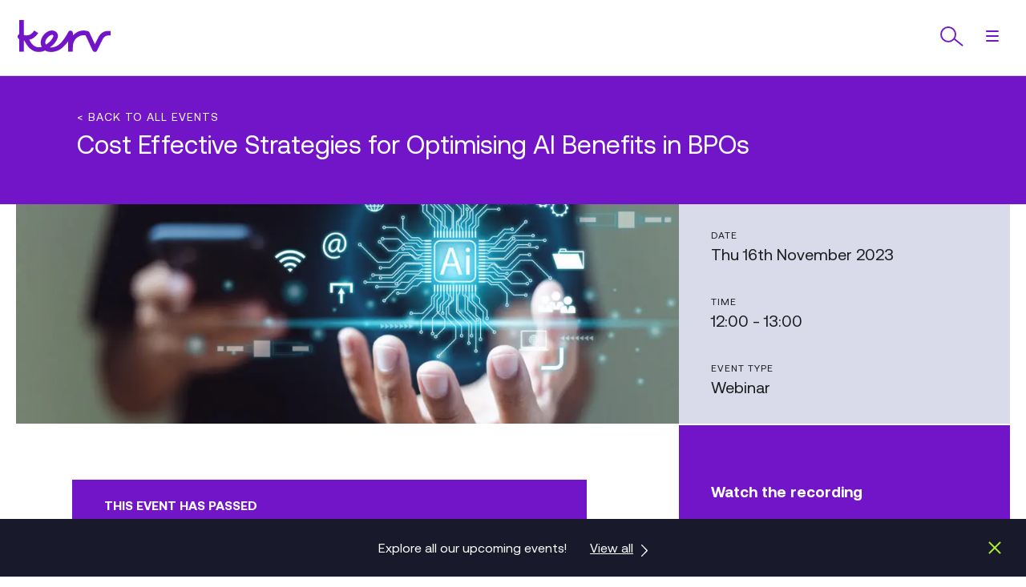

--- FILE ---
content_type: text/html; charset=UTF-8
request_url: https://kerv.com/events/webinar/kerv-experience/cost-effective-strategies-for-optimising-ai-benefits-in-bpos/
body_size: 28052
content:

<!DOCTYPE html>
<html lang="en-GB">

<head>
    <title>Cost Effective Strategies for Optimising AI Benefits in BPOs - Kerv</title>
    <meta name="theme-color" content="#7215c9" />
    <meta
        name="viewport"
        content="width=device-width, initial-scale=1.0, user-scalable=yes" />
        <meta name='robots' content='index, follow, max-image-preview:large, max-snippet:-1, max-video-preview:-1' />
	<style>img:is([sizes="auto" i], [sizes^="auto," i]) { contain-intrinsic-size: 3000px 1500px }</style>
	
	<!-- This site is optimized with the Yoast SEO Premium plugin v26.0 (Yoast SEO v26.2) - https://yoast.com/wordpress/plugins/seo/ -->
	<meta name="description" content="Discover cost-effective strategies for maximising AI benefits in Business Process Outsourcing (BPOs) with Kerv Experience&#039;s insightful webinar. Register now!" />
	<link rel="canonical" href="https://kerv.com/events/webinar/kerv-experience/cost-effective-strategies-for-optimising-ai-benefits-in-bpos/" />
	<meta property="og:locale" content="en_GB" />
	<meta property="og:type" content="article" />
	<meta property="og:title" content="Cost Effective Strategies for Optimising AI Benefits in BPOs" />
	<meta property="og:description" content="Discover cost-effective strategies for maximising AI benefits in Business Process Outsourcing (BPOs) with Kerv Experience&#039;s insightful webinar. Register now!" />
	<meta property="og:url" content="https://kerv.com/events/webinar/kerv-experience/cost-effective-strategies-for-optimising-ai-benefits-in-bpos/" />
	<meta property="og:site_name" content="Kerv" />
	<meta property="article:modified_time" content="2025-07-22T14:23:16+00:00" />
	<meta property="og:image" content="https://kerv.com/app/uploads/2023/11/AI-Image-smaller.jpg" />
	<meta property="og:image:width" content="2500" />
	<meta property="og:image:height" content="1667" />
	<meta property="og:image:type" content="image/jpeg" />
	<meta name="twitter:card" content="summary_large_image" />
	<meta name="twitter:label1" content="Est. reading time" />
	<meta name="twitter:data1" content="1 minute" />
	<!-- / Yoast SEO Premium plugin. -->


<link rel='dns-prefetch' href='//pro.fontawesome.com' />
<link rel='stylesheet' id='wp-block-library-css' href='https://kerv.com/wp/wp-includes/css/dist/block-library/style.min.css?ver=bc07f1d32fadec390109f08f8ae34f46' type='text/css' media='all' />
<style id='classic-theme-styles-inline-css' type='text/css'>
/*! This file is auto-generated */
.wp-block-button__link{color:#fff;background-color:#32373c;border-radius:9999px;box-shadow:none;text-decoration:none;padding:calc(.667em + 2px) calc(1.333em + 2px);font-size:1.125em}.wp-block-file__button{background:#32373c;color:#fff;text-decoration:none}
</style>
<style id='safe-svg-svg-icon-style-inline-css' type='text/css'>
.safe-svg-cover{text-align:center}.safe-svg-cover .safe-svg-inside{display:inline-block;max-width:100%}.safe-svg-cover svg{fill:currentColor;height:100%;max-height:100%;max-width:100%;width:100%}

</style>
<style id='global-styles-inline-css' type='text/css'>
:root{--wp--preset--aspect-ratio--square: 1;--wp--preset--aspect-ratio--4-3: 4/3;--wp--preset--aspect-ratio--3-4: 3/4;--wp--preset--aspect-ratio--3-2: 3/2;--wp--preset--aspect-ratio--2-3: 2/3;--wp--preset--aspect-ratio--16-9: 16/9;--wp--preset--aspect-ratio--9-16: 9/16;--wp--preset--color--black: #000000;--wp--preset--color--cyan-bluish-gray: #abb8c3;--wp--preset--color--white: #ffffff;--wp--preset--color--pale-pink: #f78da7;--wp--preset--color--vivid-red: #cf2e2e;--wp--preset--color--luminous-vivid-orange: #ff6900;--wp--preset--color--luminous-vivid-amber: #fcb900;--wp--preset--color--light-green-cyan: #7bdcb5;--wp--preset--color--vivid-green-cyan: #00d084;--wp--preset--color--pale-cyan-blue: #8ed1fc;--wp--preset--color--vivid-cyan-blue: #0693e3;--wp--preset--color--vivid-purple: #9b51e0;--wp--preset--gradient--vivid-cyan-blue-to-vivid-purple: linear-gradient(135deg,rgba(6,147,227,1) 0%,rgb(155,81,224) 100%);--wp--preset--gradient--light-green-cyan-to-vivid-green-cyan: linear-gradient(135deg,rgb(122,220,180) 0%,rgb(0,208,130) 100%);--wp--preset--gradient--luminous-vivid-amber-to-luminous-vivid-orange: linear-gradient(135deg,rgba(252,185,0,1) 0%,rgba(255,105,0,1) 100%);--wp--preset--gradient--luminous-vivid-orange-to-vivid-red: linear-gradient(135deg,rgba(255,105,0,1) 0%,rgb(207,46,46) 100%);--wp--preset--gradient--very-light-gray-to-cyan-bluish-gray: linear-gradient(135deg,rgb(238,238,238) 0%,rgb(169,184,195) 100%);--wp--preset--gradient--cool-to-warm-spectrum: linear-gradient(135deg,rgb(74,234,220) 0%,rgb(151,120,209) 20%,rgb(207,42,186) 40%,rgb(238,44,130) 60%,rgb(251,105,98) 80%,rgb(254,248,76) 100%);--wp--preset--gradient--blush-light-purple: linear-gradient(135deg,rgb(255,206,236) 0%,rgb(152,150,240) 100%);--wp--preset--gradient--blush-bordeaux: linear-gradient(135deg,rgb(254,205,165) 0%,rgb(254,45,45) 50%,rgb(107,0,62) 100%);--wp--preset--gradient--luminous-dusk: linear-gradient(135deg,rgb(255,203,112) 0%,rgb(199,81,192) 50%,rgb(65,88,208) 100%);--wp--preset--gradient--pale-ocean: linear-gradient(135deg,rgb(255,245,203) 0%,rgb(182,227,212) 50%,rgb(51,167,181) 100%);--wp--preset--gradient--electric-grass: linear-gradient(135deg,rgb(202,248,128) 0%,rgb(113,206,126) 100%);--wp--preset--gradient--midnight: linear-gradient(135deg,rgb(2,3,129) 0%,rgb(40,116,252) 100%);--wp--preset--font-size--small: 13px;--wp--preset--font-size--medium: 20px;--wp--preset--font-size--large: 36px;--wp--preset--font-size--x-large: 42px;--wp--preset--spacing--20: 0.44rem;--wp--preset--spacing--30: 0.67rem;--wp--preset--spacing--40: 1rem;--wp--preset--spacing--50: 1.5rem;--wp--preset--spacing--60: 2.25rem;--wp--preset--spacing--70: 3.38rem;--wp--preset--spacing--80: 5.06rem;--wp--preset--shadow--natural: 6px 6px 9px rgba(0, 0, 0, 0.2);--wp--preset--shadow--deep: 12px 12px 50px rgba(0, 0, 0, 0.4);--wp--preset--shadow--sharp: 6px 6px 0px rgba(0, 0, 0, 0.2);--wp--preset--shadow--outlined: 6px 6px 0px -3px rgba(255, 255, 255, 1), 6px 6px rgba(0, 0, 0, 1);--wp--preset--shadow--crisp: 6px 6px 0px rgba(0, 0, 0, 1);}:where(.is-layout-flex){gap: 0.5em;}:where(.is-layout-grid){gap: 0.5em;}body .is-layout-flex{display: flex;}.is-layout-flex{flex-wrap: wrap;align-items: center;}.is-layout-flex > :is(*, div){margin: 0;}body .is-layout-grid{display: grid;}.is-layout-grid > :is(*, div){margin: 0;}:where(.wp-block-columns.is-layout-flex){gap: 2em;}:where(.wp-block-columns.is-layout-grid){gap: 2em;}:where(.wp-block-post-template.is-layout-flex){gap: 1.25em;}:where(.wp-block-post-template.is-layout-grid){gap: 1.25em;}.has-black-color{color: var(--wp--preset--color--black) !important;}.has-cyan-bluish-gray-color{color: var(--wp--preset--color--cyan-bluish-gray) !important;}.has-white-color{color: var(--wp--preset--color--white) !important;}.has-pale-pink-color{color: var(--wp--preset--color--pale-pink) !important;}.has-vivid-red-color{color: var(--wp--preset--color--vivid-red) !important;}.has-luminous-vivid-orange-color{color: var(--wp--preset--color--luminous-vivid-orange) !important;}.has-luminous-vivid-amber-color{color: var(--wp--preset--color--luminous-vivid-amber) !important;}.has-light-green-cyan-color{color: var(--wp--preset--color--light-green-cyan) !important;}.has-vivid-green-cyan-color{color: var(--wp--preset--color--vivid-green-cyan) !important;}.has-pale-cyan-blue-color{color: var(--wp--preset--color--pale-cyan-blue) !important;}.has-vivid-cyan-blue-color{color: var(--wp--preset--color--vivid-cyan-blue) !important;}.has-vivid-purple-color{color: var(--wp--preset--color--vivid-purple) !important;}.has-black-background-color{background-color: var(--wp--preset--color--black) !important;}.has-cyan-bluish-gray-background-color{background-color: var(--wp--preset--color--cyan-bluish-gray) !important;}.has-white-background-color{background-color: var(--wp--preset--color--white) !important;}.has-pale-pink-background-color{background-color: var(--wp--preset--color--pale-pink) !important;}.has-vivid-red-background-color{background-color: var(--wp--preset--color--vivid-red) !important;}.has-luminous-vivid-orange-background-color{background-color: var(--wp--preset--color--luminous-vivid-orange) !important;}.has-luminous-vivid-amber-background-color{background-color: var(--wp--preset--color--luminous-vivid-amber) !important;}.has-light-green-cyan-background-color{background-color: var(--wp--preset--color--light-green-cyan) !important;}.has-vivid-green-cyan-background-color{background-color: var(--wp--preset--color--vivid-green-cyan) !important;}.has-pale-cyan-blue-background-color{background-color: var(--wp--preset--color--pale-cyan-blue) !important;}.has-vivid-cyan-blue-background-color{background-color: var(--wp--preset--color--vivid-cyan-blue) !important;}.has-vivid-purple-background-color{background-color: var(--wp--preset--color--vivid-purple) !important;}.has-black-border-color{border-color: var(--wp--preset--color--black) !important;}.has-cyan-bluish-gray-border-color{border-color: var(--wp--preset--color--cyan-bluish-gray) !important;}.has-white-border-color{border-color: var(--wp--preset--color--white) !important;}.has-pale-pink-border-color{border-color: var(--wp--preset--color--pale-pink) !important;}.has-vivid-red-border-color{border-color: var(--wp--preset--color--vivid-red) !important;}.has-luminous-vivid-orange-border-color{border-color: var(--wp--preset--color--luminous-vivid-orange) !important;}.has-luminous-vivid-amber-border-color{border-color: var(--wp--preset--color--luminous-vivid-amber) !important;}.has-light-green-cyan-border-color{border-color: var(--wp--preset--color--light-green-cyan) !important;}.has-vivid-green-cyan-border-color{border-color: var(--wp--preset--color--vivid-green-cyan) !important;}.has-pale-cyan-blue-border-color{border-color: var(--wp--preset--color--pale-cyan-blue) !important;}.has-vivid-cyan-blue-border-color{border-color: var(--wp--preset--color--vivid-cyan-blue) !important;}.has-vivid-purple-border-color{border-color: var(--wp--preset--color--vivid-purple) !important;}.has-vivid-cyan-blue-to-vivid-purple-gradient-background{background: var(--wp--preset--gradient--vivid-cyan-blue-to-vivid-purple) !important;}.has-light-green-cyan-to-vivid-green-cyan-gradient-background{background: var(--wp--preset--gradient--light-green-cyan-to-vivid-green-cyan) !important;}.has-luminous-vivid-amber-to-luminous-vivid-orange-gradient-background{background: var(--wp--preset--gradient--luminous-vivid-amber-to-luminous-vivid-orange) !important;}.has-luminous-vivid-orange-to-vivid-red-gradient-background{background: var(--wp--preset--gradient--luminous-vivid-orange-to-vivid-red) !important;}.has-very-light-gray-to-cyan-bluish-gray-gradient-background{background: var(--wp--preset--gradient--very-light-gray-to-cyan-bluish-gray) !important;}.has-cool-to-warm-spectrum-gradient-background{background: var(--wp--preset--gradient--cool-to-warm-spectrum) !important;}.has-blush-light-purple-gradient-background{background: var(--wp--preset--gradient--blush-light-purple) !important;}.has-blush-bordeaux-gradient-background{background: var(--wp--preset--gradient--blush-bordeaux) !important;}.has-luminous-dusk-gradient-background{background: var(--wp--preset--gradient--luminous-dusk) !important;}.has-pale-ocean-gradient-background{background: var(--wp--preset--gradient--pale-ocean) !important;}.has-electric-grass-gradient-background{background: var(--wp--preset--gradient--electric-grass) !important;}.has-midnight-gradient-background{background: var(--wp--preset--gradient--midnight) !important;}.has-small-font-size{font-size: var(--wp--preset--font-size--small) !important;}.has-medium-font-size{font-size: var(--wp--preset--font-size--medium) !important;}.has-large-font-size{font-size: var(--wp--preset--font-size--large) !important;}.has-x-large-font-size{font-size: var(--wp--preset--font-size--x-large) !important;}
:where(.wp-block-post-template.is-layout-flex){gap: 1.25em;}:where(.wp-block-post-template.is-layout-grid){gap: 1.25em;}
:where(.wp-block-columns.is-layout-flex){gap: 2em;}:where(.wp-block-columns.is-layout-grid){gap: 2em;}
:root :where(.wp-block-pullquote){font-size: 1.5em;line-height: 1.6;}
</style>
<link rel='stylesheet' id='font-awesome-cdn-webfont-all-css' href='https://pro.fontawesome.com/releases/v5.10.0/css/all.css' type='text/css' media='all' integrity="4537C7E1-F25B-4A33-8E31-ABFCB2BC9755" crossorigin="anonymous" />
<link rel='stylesheet' id='borlabs-cookie-css' href='https://kerv.com/app/cache/borlabs-cookie/borlabs-cookie_1_en.css?ver=2.2.66-1926' type='text/css' media='all' />
<link rel='stylesheet' id='css_main-css' href='https://kerv.com/app/themes/kerv-group/dist/css/style.336484e0abad89a41c07ca7c85ca292e.css?ver=1.0.0' type='text/css' media='screen' />
<script type="text/javascript" id="borlabs-cookie-prioritize-js-extra">
/* <![CDATA[ */
var borlabsCookiePrioritized = {"domain":"kerv.com","path":"\/","version":"1","bots":"1","optInJS":{"statistics":{"google-tag-manager":"[base64]\/[base64]"}}};
/* ]]> */
</script>
<script type="text/javascript" src="https://kerv.com/app/plugins/borlabs-cookie/assets/javascript/borlabs-cookie-prioritize.min.js?ver=2.2.66" id="borlabs-cookie-prioritize-js"></script>
<script type="text/javascript" src="https://kerv.com/app/plugins/appeal-tools/dist/utm-recorder.js?ver=bc07f1d32fadec390109f08f8ae34f46" id="utm_recorder-js"></script>
<link rel="https://api.w.org/" href="https://kerv.com/wp-json/" /><link rel="EditURI" type="application/rsd+xml" title="RSD" href="https://kerv.com/wp/xmlrpc.php?rsd" />

<link rel='shortlink' href='https://kerv.com/?p=35377' />
<link rel="alternate" title="oEmbed (JSON)" type="application/json+oembed" href="https://kerv.com/wp-json/oembed/1.0/embed?url=https%3A%2F%2Fkerv.com%2Fevents%2Fwebinar%2Fkerv-experience%2Fcost-effective-strategies-for-optimising-ai-benefits-in-bpos%2F" />
<link rel="alternate" title="oEmbed (XML)" type="text/xml+oembed" href="https://kerv.com/wp-json/oembed/1.0/embed?url=https%3A%2F%2Fkerv.com%2Fevents%2Fwebinar%2Fkerv-experience%2Fcost-effective-strategies-for-optimising-ai-benefits-in-bpos%2F&#038;format=xml" />
<script v2 id="Microsoft_Omnichannel_LCWidget" src="https://oc-cdn-public-eur.azureedge.net/livechatwidget/scripts/LiveChatBootstrapper.js" data-app-id="5641e0f1-a874-449c-b94c-0884920c4c46" data-lcw-version="prod" data-org-id="d1214279-9a04-4e55-85c3-67af3dae986e" data-org-url="https://unqd12142799a044e5585c367af3dae9-crm4.omnichannelengagementhub.com" data-color-override="#7215c9" data-font-family-override="Aeonik Pro, Arial"></script><script type="text/javascript" src="https://secure.mari4norm.com/js/223881.js" ></script>
<noscript><img alt="" src="https://secure.loki8lave.com/223881.png" style="display:none;" /></noscript><!-- Google Tag Manager -->
<script>if('1'==='1'){(function(w,d,s,l,i){w[l]=w[l]||[];w[l].push({"gtm.start":
new Date().getTime(),event:"gtm.js"});var f=d.getElementsByTagName(s)[0],
j=d.createElement(s),dl=l!="dataLayer"?"&l="+l:"";j.async=true;j.src=
"https://www.googletagmanager.com/gtm.js?id="+i+dl;f.parentNode.insertBefore(j,f);
})(window,document,"script","dataLayer","GTM-KMSQH35");}</script>
<!-- End Google Tag Manager -->

<script type="application/ld+json" class="saswp-schema-markup-output">
[{"@context":"https:\/\/schema.org\/","@graph":[{"@context":"https:\/\/schema.org\/","@type":"SiteNavigationElement","@id":"https:\/\/kerv.com\/#business-applications","name":"Business Applications","url":"https:\/\/kerv.com\/what-we-do\/business-applications\/"},{"@context":"https:\/\/schema.org\/","@type":"SiteNavigationElement","@id":"https:\/\/kerv.com\/#cloud-network","name":"Cloud Network","url":"https:\/\/kerv.com\/what-we-do\/cloud-network\/"},{"@context":"https:\/\/schema.org\/","@type":"SiteNavigationElement","@id":"https:\/\/kerv.com\/#communications-compliance","name":"Communications Compliance","url":"https:\/\/kerv.com\/what-we-do\/communications-compliance\/"},{"@context":"https:\/\/schema.org\/","@type":"SiteNavigationElement","@id":"https:\/\/kerv.com\/#consultancy-services","name":"Consultancy Services","url":"https:\/\/kerv.com\/what-we-do\/consultancy-services\/"},{"@context":"https:\/\/schema.org\/","@type":"SiteNavigationElement","@id":"https:\/\/kerv.com\/#cx-contact-centre","name":"CX & Contact Centre","url":"https:\/\/kerv.com\/what-we-do\/customer-experience\/"},{"@context":"https:\/\/schema.org\/","@type":"SiteNavigationElement","@id":"https:\/\/kerv.com\/#cyber-resilience","name":"Cyber Resilience","url":"https:\/\/kerv.com\/what-we-do\/cyber-resilience\/"},{"@context":"https:\/\/schema.org\/","@type":"SiteNavigationElement","@id":"https:\/\/kerv.com\/#data-and-ai","name":"Data and AI","url":"https:\/\/kerv.com\/what-we-do\/data-and-ai\/"},{"@context":"https:\/\/schema.org\/","@type":"SiteNavigationElement","@id":"https:\/\/kerv.com\/#managed-it-services","name":"Managed IT Services","url":"https:\/\/kerv.com\/what-we-do\/managed-it-services\/"},{"@context":"https:\/\/schema.org\/","@type":"SiteNavigationElement","@id":"https:\/\/kerv.com\/#workplace-collaboration","name":"Workplace &amp; Collaboration","url":"https:\/\/kerv.com\/what-we-do\/workplace-and-collaboration\/"},{"@context":"https:\/\/schema.org\/","@type":"SiteNavigationElement","@id":"https:\/\/kerv.com\/#citrix","name":"Citrix","url":"https:\/\/kerv.com\/about-kerv\/our-partners\/citrix-partner\/"},{"@context":"https:\/\/schema.org\/","@type":"SiteNavigationElement","@id":"https:\/\/kerv.com\/#genesys","name":"Genesys","url":"https:\/\/kerv.com\/about-kerv\/our-partners\/genesys-partner\/"},{"@context":"https:\/\/schema.org\/","@type":"SiteNavigationElement","@id":"https:\/\/kerv.com\/#microsoft","name":"Microsoft","url":"https:\/\/kerv.com\/about-kerv\/our-partners\/microsoft-partner\/"},{"@context":"https:\/\/schema.org\/","@type":"SiteNavigationElement","@id":"https:\/\/kerv.com\/#juniper-networks","name":"Juniper Networks","url":"https:\/\/kerv.com\/about-kerv\/our-partners\/juniper-networks-partner\/"},{"@context":"https:\/\/schema.org\/","@type":"SiteNavigationElement","@id":"https:\/\/kerv.com\/#velocloud","name":"Velocloud","url":"https:\/\/kerv.com\/about-kerv\/our-partners\/velocloud\/"},{"@context":"https:\/\/schema.org\/","@type":"SiteNavigationElement","@id":"https:\/\/kerv.com\/#verint","name":"Verint","url":"https:\/\/kerv.com\/about-kerv\/our-partners\/our-partners-verint\/"},{"@context":"https:\/\/schema.org\/","@type":"SiteNavigationElement","@id":"https:\/\/kerv.com\/#business-applications","name":"Business Applications","url":"https:\/\/kerv.com\/what-we-do\/business-applications\/"},{"@context":"https:\/\/schema.org\/","@type":"SiteNavigationElement","@id":"https:\/\/kerv.com\/#catalyst-transformation-planning","name":"Catalyst Transformation Planning","url":"https:\/\/kerv.com\/what-we-do\/business-applications\/catalyst-transformation-planning\/"},{"@context":"https:\/\/schema.org\/","@type":"SiteNavigationElement","@id":"https:\/\/kerv.com\/#data-data-science","name":"Data & Data Science","url":"https:\/\/kerv.com\/what-we-do\/business-applications\/modern-data-platform\/"},{"@context":"https:\/\/schema.org\/","@type":"SiteNavigationElement","@id":"https:\/\/kerv.com\/#devsecops","name":"DevSecOps","url":"https:\/\/kerv.com\/what-we-do\/business-applications\/dev-security-ops\/"},{"@context":"https:\/\/schema.org\/","@type":"SiteNavigationElement","@id":"https:\/\/kerv.com\/#digital-product-build","name":"Digital Product Build","url":"https:\/\/kerv.com\/what-we-do\/business-applications\/digital-product-build\/"},{"@context":"https:\/\/schema.org\/","@type":"SiteNavigationElement","@id":"https:\/\/kerv.com\/#dynamics-365","name":"Dynamics 365","url":"https:\/\/kerv.com\/what-we-do\/business-applications\/dynamics-365\/"},{"@context":"https:\/\/schema.org\/","@type":"SiteNavigationElement","@id":"https:\/\/kerv.com\/#cloud-network","name":"Cloud Network","url":"https:\/\/kerv.com\/what-we-do\/cloud-network\/"},{"@context":"https:\/\/schema.org\/","@type":"SiteNavigationElement","@id":"https:\/\/kerv.com\/#sd-wan-sase","name":"SD-WAN \/ SASE","url":"https:\/\/kerv.com\/what-we-do\/cloud-network\/sd-wan-sase\/"},{"@context":"https:\/\/schema.org\/","@type":"SiteNavigationElement","@id":"https:\/\/kerv.com\/#secure-service-edge","name":"Secure Service Edge","url":"https:\/\/kerv.com\/what-we-do\/cloud-network\/secure-service-edge\/"},{"@context":"https:\/\/schema.org\/","@type":"SiteNavigationElement","@id":"https:\/\/kerv.com\/#multi-cloud-networking","name":"Multi-Cloud Networking","url":"https:\/\/kerv.com\/what-we-do\/cloud-network\/multi-cloud-networking\/"},{"@context":"https:\/\/schema.org\/","@type":"SiteNavigationElement","@id":"https:\/\/kerv.com\/#digital-experience-monitoring","name":"Digital Experience Monitoring","url":"https:\/\/kerv.com\/what-we-do\/cloud-network\/digital-experience-monitoring\/"},{"@context":"https:\/\/schema.org\/","@type":"SiteNavigationElement","@id":"https:\/\/kerv.com\/#network-as-a-service","name":"Network as a Service","url":"https:\/\/kerv.com\/what-we-do\/cloud-network\/network-as-a-service\/"},{"@context":"https:\/\/schema.org\/","@type":"SiteNavigationElement","@id":"https:\/\/kerv.com\/#communications-compliance","name":"Communications Compliance","url":"https:\/\/kerv.com\/what-we-do\/communications-compliance\/"},{"@context":"https:\/\/schema.org\/","@type":"SiteNavigationElement","@id":"https:\/\/kerv.com\/#mobile-compliance-by-kerv","name":"Mobile Compliance by Kerv","url":"https:\/\/kerv.com\/what-we-do\/communications-compliance\/mobile-compliance-by-kerv\/"},{"@context":"https:\/\/schema.org\/","@type":"SiteNavigationElement","@id":"https:\/\/kerv.com\/#compliance-as-a-service","name":"Compliance as a Service","url":"https:\/\/kerv.com\/what-we-do\/communications-compliance\/compliance-as-a-service\/"},{"@context":"https:\/\/schema.org\/","@type":"SiteNavigationElement","@id":"https:\/\/kerv.com\/#guardian-assurance-by-kerv","name":"Guardian Assurance by Kerv","url":"https:\/\/kerv.com\/what-we-do\/communications-compliance\/guardian-assurance-by-kerv\/"},{"@context":"https:\/\/schema.org\/","@type":"SiteNavigationElement","@id":"https:\/\/kerv.com\/#compliance-cloud","name":"Compliance Cloud","url":"https:\/\/kerv.com\/what-we-do\/communications-compliance\/compliance-cloud\/"},{"@context":"https:\/\/schema.org\/","@type":"SiteNavigationElement","@id":"https:\/\/kerv.com\/#microsoft-teams-compliance-recording","name":"Microsoft Teams Compliance Recording","url":"https:\/\/kerv.com\/what-we-do\/communications-compliance\/microsoft-teams-compliance-recording\/"},{"@context":"https:\/\/schema.org\/","@type":"SiteNavigationElement","@id":"https:\/\/kerv.com\/#social-and-im-compliance-recording","name":"Social and IM Compliance Recording","url":"https:\/\/kerv.com\/what-we-do\/communications-compliance\/social-instant-message-recording\/"},{"@context":"https:\/\/schema.org\/","@type":"SiteNavigationElement","@id":"https:\/\/kerv.com\/#consultancy-services","name":"Consultancy Services","url":"https:\/\/kerv.com\/what-we-do\/consultancy-services\/"},{"@context":"https:\/\/schema.org\/","@type":"SiteNavigationElement","@id":"https:\/\/kerv.com\/#business-change-consultancy","name":"Business Change Consultancy","url":"https:\/\/kerv.com\/what-we-do\/consultancy-services\/business-change-consultancy\/"},{"@context":"https:\/\/schema.org\/","@type":"SiteNavigationElement","@id":"https:\/\/kerv.com\/#cyber-security-consultancy","name":"Cyber Security Consultancy","url":"https:\/\/kerv.com\/what-we-do\/cyber-resilience\/cyber-security-consultancy\/"},{"@context":"https:\/\/schema.org\/","@type":"SiteNavigationElement","@id":"https:\/\/kerv.com\/#it-leadership-cio-advisory","name":"IT Leadership &#038; CIO Advisory","url":"https:\/\/kerv.com\/what-we-do\/consultancy-services\/it-leadership-cio-advisory\/"},{"@context":"https:\/\/schema.org\/","@type":"SiteNavigationElement","@id":"https:\/\/kerv.com\/#project-programme-delivery-management-consultancy","name":"Project, Programme &#038; Delivery Management Consultancy","url":"https:\/\/kerv.com\/what-we-do\/consultancy-services\/project-programme-delivery-management\/"},{"@context":"https:\/\/schema.org\/","@type":"SiteNavigationElement","@id":"https:\/\/kerv.com\/#service-management-consultancy","name":"Service Management Consultancy","url":"https:\/\/kerv.com\/what-we-do\/consultancy-services\/service-management-consultancy\/"},{"@context":"https:\/\/schema.org\/","@type":"SiteNavigationElement","@id":"https:\/\/kerv.com\/#cx-contact-centre","name":"CX & Contact Centre","url":"https:\/\/kerv.com\/what-we-do\/customer-experience\/"},{"@context":"https:\/\/schema.org\/","@type":"SiteNavigationElement","@id":"https:\/\/kerv.com\/#genesys-cloud","name":"Genesys Cloud","url":"https:\/\/kerv.com\/what-we-do\/customer-experience\/genesys-cloud-cx\/"},{"@context":"https:\/\/schema.org\/","@type":"SiteNavigationElement","@id":"https:\/\/kerv.com\/#contact-centre-as-a-service","name":"Contact Centre as a Service","url":"https:\/\/kerv.com\/what-we-do\/customer-experience\/contact-centre-as-a-service\/"},{"@context":"https:\/\/schema.org\/","@type":"SiteNavigationElement","@id":"https:\/\/kerv.com\/#ai-chatbot","name":"AI Chatbot","url":"https:\/\/kerv.com\/what-we-do\/data-and-ai\/ai-chatbot\/"},{"@context":"https:\/\/schema.org\/","@type":"SiteNavigationElement","@id":"https:\/\/kerv.com\/#cx-consultancy","name":"CX Consultancy","url":"https:\/\/kerv.com\/what-we-do\/customer-experience\/cx-consultancy\/"},{"@context":"https:\/\/schema.org\/","@type":"SiteNavigationElement","@id":"https:\/\/kerv.com\/#cx-translate","name":"CX Translate","url":"https:\/\/kerv.com\/what-we-do\/customer-experience\/cx-translate\/"},{"@context":"https:\/\/schema.org\/","@type":"SiteNavigationElement","@id":"https:\/\/kerv.com\/#cyber-resilience","name":"Cyber Resilience","url":"https:\/\/kerv.com\/what-we-do\/cyber-resilience\/"},{"@context":"https:\/\/schema.org\/","@type":"SiteNavigationElement","@id":"https:\/\/kerv.com\/#mobile-device-management-mdm","name":"Mobile Device Management (MDM)","url":"https:\/\/kerv.com\/what-we-do\/workplace-and-collaboration\/mobile-device-management\/"},{"@context":"https:\/\/schema.org\/","@type":"SiteNavigationElement","@id":"https:\/\/kerv.com\/#managed-security-services","name":"Managed Security Services","url":"https:\/\/kerv.com\/what-we-do\/cyber-resilience\/managed-security-services\/"},{"@context":"https:\/\/schema.org\/","@type":"SiteNavigationElement","@id":"https:\/\/kerv.com\/#microsoft-azure","name":"Microsoft Azure","url":"https:\/\/kerv.com\/what-we-do\/cyber-resilience\/microsoft-azure\/"},{"@context":"https:\/\/schema.org\/","@type":"SiteNavigationElement","@id":"https:\/\/kerv.com\/#microsoft-sentinel","name":"Microsoft Sentinel","url":"https:\/\/kerv.com\/what-we-do\/cyber-resilience\/microsoft-security-sentinel\/"},{"@context":"https:\/\/schema.org\/","@type":"SiteNavigationElement","@id":"https:\/\/kerv.com\/#pci-compliance","name":"PCI Compliance","url":"https:\/\/kerv.com\/what-we-do\/customer-experience\/pci-compliance\/"},{"@context":"https:\/\/schema.org\/","@type":"SiteNavigationElement","@id":"https:\/\/kerv.com\/#data-and-ai","name":"Data and AI","url":"https:\/\/kerv.com\/what-we-do\/data-and-ai\/"},{"@context":"https:\/\/schema.org\/","@type":"SiteNavigationElement","@id":"https:\/\/kerv.com\/#microsoft-copilot","name":"Microsoft Copilot","url":"https:\/\/kerv.com\/what-we-do\/data-and-ai\/microsoft-copilot\/"},{"@context":"https:\/\/schema.org\/","@type":"SiteNavigationElement","@id":"https:\/\/kerv.com\/#dynamics-365","name":"Dynamics 365","url":"https:\/\/kerv.com\/what-we-do\/business-applications\/dynamics-365\/"},{"@context":"https:\/\/schema.org\/","@type":"SiteNavigationElement","@id":"https:\/\/kerv.com\/#genesys-cloud","name":"Genesys Cloud","url":"https:\/\/kerv.com\/what-we-do\/customer-experience\/genesys-cloud-cx\/"},{"@context":"https:\/\/schema.org\/","@type":"SiteNavigationElement","@id":"https:\/\/kerv.com\/#generative-ai-for-regulatory-compliance","name":"Generative AI for Regulatory Compliance","url":"https:\/\/kerv.com\/what-we-do\/data-and-ai\/generative-ai-for-regulatory-compliance\/"},{"@context":"https:\/\/schema.org\/","@type":"SiteNavigationElement","@id":"https:\/\/kerv.com\/#generative-ai-for-customer-experience","name":"Generative AI for Customer Experience","url":"https:\/\/kerv.com\/what-we-do\/data-and-ai\/generative-ai-for-customer-experience\/"},{"@context":"https:\/\/schema.org\/","@type":"SiteNavigationElement","@id":"https:\/\/kerv.com\/#generative-ai-for-workplace-productivity","name":"Generative AI for Workplace Productivity","url":"https:\/\/kerv.com\/what-we-do\/data-and-ai\/generative-ai-for-workplace-productivity\/"},{"@context":"https:\/\/schema.org\/","@type":"SiteNavigationElement","@id":"https:\/\/kerv.com\/#managed-it-services","name":"Managed IT Services","url":"https:\/\/kerv.com\/what-we-do\/managed-it-services\/"},{"@context":"https:\/\/schema.org\/","@type":"SiteNavigationElement","@id":"https:\/\/kerv.com\/#cloud-transformation","name":"Cloud Transformation","url":"https:\/\/kerv.com\/what-we-do\/managed-it-services\/cloud-transformation\/"},{"@context":"https:\/\/schema.org\/","@type":"SiteNavigationElement","@id":"https:\/\/kerv.com\/#outsourced-service-desk","name":"Outsourced Service Desk","url":"https:\/\/kerv.com\/what-we-do\/managed-it-services\/helpdesk-services\/"},{"@context":"https:\/\/schema.org\/","@type":"SiteNavigationElement","@id":"https:\/\/kerv.com\/#managed-security-services","name":"Managed Security Services","url":"https:\/\/kerv.com\/what-we-do\/cyber-resilience\/managed-security-services\/"},{"@context":"https:\/\/schema.org\/","@type":"SiteNavigationElement","@id":"https:\/\/kerv.com\/#infrastructure-as-a-service","name":"Infrastructure as a Service","url":"https:\/\/kerv.com\/what-we-do\/managed-it-services\/infrastructure-as-a-service\/"},{"@context":"https:\/\/schema.org\/","@type":"SiteNavigationElement","@id":"https:\/\/kerv.com\/#platform-as-a-service-paas","name":"Platform as a Service (PaaS)","url":"https:\/\/kerv.com\/what-we-do\/managed-it-services\/paas\/"},{"@context":"https:\/\/schema.org\/","@type":"SiteNavigationElement","@id":"https:\/\/kerv.com\/#workplace-collaboration","name":"Workplace &amp; Collaboration","url":"https:\/\/kerv.com\/what-we-do\/workplace-and-collaboration\/"},{"@context":"https:\/\/schema.org\/","@type":"SiteNavigationElement","@id":"https:\/\/kerv.com\/#citrix-cloud-workspace","name":"Citrix Cloud Workspace","url":"https:\/\/kerv.com\/what-we-do\/workplace-and-collaboration\/citrix-cloud-workspace\/"},{"@context":"https:\/\/schema.org\/","@type":"SiteNavigationElement","@id":"https:\/\/kerv.com\/#microsoft-365","name":"Microsoft 365","url":"https:\/\/kerv.com\/what-we-do\/workplace-and-collaboration\/microsoft-365\/"},{"@context":"https:\/\/schema.org\/","@type":"SiteNavigationElement","@id":"https:\/\/kerv.com\/#microsoft-teams","name":"Microsoft Teams","url":"https:\/\/kerv.com\/what-we-do\/workplace-and-collaboration\/microsoft-teams\/"},{"@context":"https:\/\/schema.org\/","@type":"SiteNavigationElement","@id":"https:\/\/kerv.com\/#voxivo-for-teams","name":"Voxivo for Teams","url":"https:\/\/kerv.com\/what-we-do\/workplace-and-collaboration\/voxivo-teams\/"},{"@context":"https:\/\/schema.org\/","@type":"SiteNavigationElement","@id":"https:\/\/kerv.com\/#bpos-outsourcers","name":"BPOs\/Outsourcers","url":"https:\/\/kerv.com\/industries\/bpos-outsourcers\/"},{"@context":"https:\/\/schema.org\/","@type":"SiteNavigationElement","@id":"https:\/\/kerv.com\/#central-government","name":"Central Government","url":"https:\/\/kerv.com\/industries\/central-government\/"},{"@context":"https:\/\/schema.org\/","@type":"SiteNavigationElement","@id":"https:\/\/kerv.com\/#financial-services","name":"Financial Services","url":"https:\/\/kerv.com\/industries\/financial-services\/"},{"@context":"https:\/\/schema.org\/","@type":"SiteNavigationElement","@id":"https:\/\/kerv.com\/#galleries-libraries-archives-museums","name":"Galleries, Libraries, Archives & Museums","url":"https:\/\/kerv.com\/industries\/galleries-museums-archives\/"},{"@context":"https:\/\/schema.org\/","@type":"SiteNavigationElement","@id":"https:\/\/kerv.com\/#legal","name":"Legal","url":"https:\/\/kerv.com\/industries\/legal-law-firms\/"},{"@context":"https:\/\/schema.org\/","@type":"SiteNavigationElement","@id":"https:\/\/kerv.com\/#local-government","name":"Local Government","url":"https:\/\/kerv.com\/industries\/local-government\/"},{"@context":"https:\/\/schema.org\/","@type":"SiteNavigationElement","@id":"https:\/\/kerv.com\/#membership","name":"Membership","url":"https:\/\/kerv.com\/industries\/membership\/"},{"@context":"https:\/\/schema.org\/","@type":"SiteNavigationElement","@id":"https:\/\/kerv.com\/#nonprofit","name":"Nonprofit","url":"https:\/\/kerv.com\/industries\/non-profit\/"},{"@context":"https:\/\/schema.org\/","@type":"SiteNavigationElement","@id":"https:\/\/kerv.com\/#professional-services","name":"Professional Services","url":"https:\/\/kerv.com\/industries\/professional-services\/"},{"@context":"https:\/\/schema.org\/","@type":"SiteNavigationElement","@id":"https:\/\/kerv.com\/#public-sector","name":"Public Sector","url":"https:\/\/kerv.com\/industries\/public-sector-government\/"},{"@context":"https:\/\/schema.org\/","@type":"SiteNavigationElement","@id":"https:\/\/kerv.com\/#retail","name":"Retail","url":"https:\/\/kerv.com\/industries\/retail\/"},{"@context":"https:\/\/schema.org\/","@type":"SiteNavigationElement","@id":"https:\/\/kerv.com\/#transport","name":"Transport","url":"https:\/\/kerv.com\/industries\/transport\/"},{"@context":"https:\/\/schema.org\/","@type":"SiteNavigationElement","@id":"https:\/\/kerv.com\/#tourism-and-hospitality","name":"Tourism and Hospitality","url":"https:\/\/kerv.com\/industries\/tourism-and-hospitality\/"},{"@context":"https:\/\/schema.org\/","@type":"SiteNavigationElement","@id":"https:\/\/kerv.com\/#success-stories","name":"Success Stories","url":"https:\/\/kerv.com\/insights\/?search&#038;sort&#038;post_types=case_study"},{"@context":"https:\/\/schema.org\/","@type":"SiteNavigationElement","@id":"https:\/\/kerv.com\/#abp-food-group","name":"ABP Food Group","url":"https:\/\/kerv.com\/case-study\/kerv-connect\/abp-food-group-sdwan\/"},{"@context":"https:\/\/schema.org\/","@type":"SiteNavigationElement","@id":"https:\/\/kerv.com\/#bnp-paribas","name":"BNP Paribas","url":"https:\/\/kerv.com\/case-study\/kerv-collaboration-compliance\/bnp\/"},{"@context":"https:\/\/schema.org\/","@type":"SiteNavigationElement","@id":"https:\/\/kerv.com\/#children-1st","name":"Children 1st","url":"https:\/\/kerv.com\/case-study\/kerv-digital\/children-1st\/"},{"@context":"https:\/\/schema.org\/","@type":"SiteNavigationElement","@id":"https:\/\/kerv.com\/#harrow-council","name":"Harrow Council","url":"https:\/\/kerv.com\/case-study\/kerv-consult\/harrow-council\/"},{"@context":"https:\/\/schema.org\/","@type":"SiteNavigationElement","@id":"https:\/\/kerv.com\/#mi-hub","name":"Mi Hub","url":"https:\/\/kerv.com\/case-study\/kerv-experience\/mihub\/"},{"@context":"https:\/\/schema.org\/","@type":"SiteNavigationElement","@id":"https:\/\/kerv.com\/#puregym","name":"PureGym","url":"https:\/\/kerv.com\/case-study\/kerv-experience\/puregym\/"},{"@context":"https:\/\/schema.org\/","@type":"SiteNavigationElement","@id":"https:\/\/kerv.com\/#view-all","name":"View All","url":"https:\/\/kerv.com\/insights\/?search&#038;sort&#038;post_types=case_study"},{"@context":"https:\/\/schema.org\/","@type":"SiteNavigationElement","@id":"https:\/\/kerv.com\/#blogs","name":"Blogs","url":"https:\/\/kerv.com\/insights\/?post_types=post"},{"@context":"https:\/\/schema.org\/","@type":"SiteNavigationElement","@id":"https:\/\/kerv.com\/#case-studies","name":"Case Studies","url":"https:\/\/kerv.com\/insights\/?post_types=case_study"},{"@context":"https:\/\/schema.org\/","@type":"SiteNavigationElement","@id":"https:\/\/kerv.com\/#company-news","name":"Company News","url":"https:\/\/kerv.com\/insights\/?post_types=company-news"},{"@context":"https:\/\/schema.org\/","@type":"SiteNavigationElement","@id":"https:\/\/kerv.com\/#in-person-events","name":"In-Person Events","url":"https:\/\/kerv.com\/events\/?time=upcoming-events&#038;event-type=in-person&#038;page=1"},{"@context":"https:\/\/schema.org\/","@type":"SiteNavigationElement","@id":"https:\/\/kerv.com\/#infographics","name":"Infographics","url":"https:\/\/kerv.com\/insights\/?search&#038;sort&#038;post_types=resources"},{"@context":"https:\/\/schema.org\/","@type":"SiteNavigationElement","@id":"https:\/\/kerv.com\/#online-events-webinars","name":"Online Events \/ Webinars","url":"https:\/\/kerv.com\/events\/?time=upcoming-events%2Cpast-events&#038;event-type=webinar"},{"@context":"https:\/\/schema.org\/","@type":"SiteNavigationElement","@id":"https:\/\/kerv.com\/#whitepapers","name":"Whitepapers","url":"https:\/\/kerv.com\/insights\/?search&#038;sort&#038;post_types=white_papers"},{"@context":"https:\/\/schema.org\/","@type":"SiteNavigationElement","@id":"https:\/\/kerv.com\/#videos","name":"Videos","url":"https:\/\/kerv.com\/insights\/?search&#038;sort&#038;post_types=videos"},{"@context":"https:\/\/schema.org\/","@type":"SiteNavigationElement","@id":"https:\/\/kerv.com\/#podcast","name":"Podcast","url":"https:\/\/kerv.com\/insights\/?post_types=podcast&#038;sortby=date-desc&#038;current_page=1"},{"@context":"https:\/\/schema.org\/","@type":"SiteNavigationElement","@id":"https:\/\/kerv.com\/#our-story","name":"Our Story","url":"https:\/\/kerv.com\/about-kerv\/"},{"@context":"https:\/\/schema.org\/","@type":"SiteNavigationElement","@id":"https:\/\/kerv.com\/#our-practices","name":"Our Practices","url":"https:\/\/kerv.com\/about-kerv\/kerv-practices\/"},{"@context":"https:\/\/schema.org\/","@type":"SiteNavigationElement","@id":"https:\/\/kerv.com\/#our-approach","name":"Our Approach","url":"https:\/\/kerv.com\/about-kerv\/approach\/"},{"@context":"https:\/\/schema.org\/","@type":"SiteNavigationElement","@id":"https:\/\/kerv.com\/#our-partners","name":"Our Partners","url":"https:\/\/kerv.com\/about-kerv\/our-partners\/"},{"@context":"https:\/\/schema.org\/","@type":"SiteNavigationElement","@id":"https:\/\/kerv.com\/#our-sustainability-mission","name":"Our Sustainability Mission","url":"https:\/\/kerv.com\/about-kerv\/sustainability\/"},{"@context":"https:\/\/schema.org\/","@type":"SiteNavigationElement","@id":"https:\/\/kerv.com\/#life-at-kerv","name":"Life at Kerv","url":"https:\/\/kerv.com\/careers-at-kerv\/"},{"@context":"https:\/\/schema.org\/","@type":"SiteNavigationElement","@id":"https:\/\/kerv.com\/#all-open-roles","name":"All Open Roles","url":"https:\/\/kerv.com\/careers-at-kerv\/job-opportunities\/"},{"@context":"https:\/\/schema.org\/","@type":"SiteNavigationElement","@id":"https:\/\/kerv.com\/#legal-graduate-programme","name":"Legal Graduate Programme","url":"https:\/\/kerv.com\/careers-at-kerv\/legal-graduate-program\/"}]}]
</script>

<link rel="icon" href="https://kerv.com/app/uploads/2022/04/cropped-kerv-favicon-32x32.png" sizes="32x32" />
<link rel="icon" href="https://kerv.com/app/uploads/2022/04/cropped-kerv-favicon-192x192.png" sizes="192x192" />
<link rel="apple-touch-icon" href="https://kerv.com/app/uploads/2022/04/cropped-kerv-favicon-180x180.png" />
<meta name="msapplication-TileImage" content="https://kerv.com/app/uploads/2022/04/cropped-kerv-favicon-270x270.png" />
    <script type="text/javascript" src="https://www.bugherd.com/sidebarv2.js?apikey=5yglhv6ek2lhx5s4zhefpq" async="true"></script>
</head>

<body class="wp-singular event-template-default single single-event postid-35377 single-format-standard wp-theme-kerv-group">
    <header class="navbar" data-anchor-scroll-direction="up">
    
<div class="navbar-desktop">
  <div class="navbar__container">
    <div class="navbar__logo">
      <a href="/" title="Home" aria-label="Home">
        <svg xmlns="http://www.w3.org/2000/svg" width="144.214" height="49.516" viewBox="0 0 144.214 49.516">
  <path id="Path_3" data-name="Path 3" d="M185.737,62.943c-4.221,0-10.647,1.715-14.958,10.7-1.514,3.158-3.236,6.59-4.854,9.939L157.4,65.21A3.515,3.515,0,0,0,156.05,63.7c-.906-.569-8.717-3.437-17.064.652a24.557,24.557,0,0,0-7.316,5.548V65.9a3.534,3.534,0,0,0-2.894-3.407,3.754,3.754,0,0,0-4.145,1.942c-2.418,4.933-10.591,19.033-19.285,22.528a17.956,17.956,0,0,1-9.336,1.5c6.445-4.339,10.152-9.558,11.823-14.075,1.69-4.577.372-8.652-3.53-10.906-4.179-2.413-9.8-1.5-14.669,2.392-5.5,4.392-10.291,13.508-6.421,21.365.079.16.162.261.3.5-5.52,1.447-13.393,1.156-19.417-11.255a20.559,20.559,0,0,0,5.679-2.175A26.3,26.3,0,0,0,78,66.25l-6.264-4.064a17.173,17.173,0,0,1-5.779,6.052c-2.173,1.29-7.385,2.311-10.24.853-.046-.046.049-23.057.049-23.057H48.382V68.007c-1.276.171-2.348,1.935-2.348,3.548a4.91,4.91,0,0,0,2.348,4.262V94.955h7.381l-.03-17.461h.374c.012,0,2.628,4.623,4.318,7.08,3.342,4.868,8.254,9.5,14.65,10.552a23.161,23.161,0,0,0,13.751-1.849A15.67,15.67,0,0,0,91,94.317c3.44,1.343,9.225,2.263,17.235-.955,6.41-2.582,11.981-8.724,16.044-14.234v15.9h7.381v-6.32c0-3.832.483-13.543,10.517-17.907a16.977,16.977,0,0,1,9.276-1.052l10.76,23.277a4.17,4.17,0,0,0,3.823,2.517,3.709,3.709,0,0,0,3.407-2.517c.319-.693,5.159-10.915,8.389-17,3.077-5.8,7.214-6.126,8.486-6.1h3.93V62.943ZM89.846,84.081c-2.938-4.854,1.489-10.418,4.893-13.136a8.355,8.355,0,0,1,4.759-2.08,2.543,2.543,0,0,1,1.283.305c.488.282,1.156.668.414,2.677C99.843,75.51,95.648,80.9,89.846,84.081Z" transform="translate(-46.033 -46.034)" fill="#7215c9"/>
</svg>
      </a>
    </div>
    <nav class="navbar__menu">
      <ul id="menu-main-navigation" class="nav-menu js-desktop-nav-menu"><li class="nav-menu-item js-nav-menu-item-top-level js-touch-dropdown-toggle grid-3 nav-menu-item--has-children"  data-has-children="1"><a  href="#"><span>What we do</span></a><div class="nav-menu__dropdown js-desktop-nav-menu-dropdown"><ul class="nav-menu__submenu" data-depth="1"><li class="nav-menu-item nav-menu-item--has-children"  data-has-children="1"><a  href="#"><span>What we do</span></a><ul class="nav-menu__submenu" data-depth="2"><li class="nav-menu-item"  ><a  href="https://kerv.com/what-we-do/business-applications/"><span>Business Applications</span></a></li><li class="nav-menu-item"  ><a  href="https://kerv.com/what-we-do/cloud-network/"><span>Cloud Network</span></a></li><li class="nav-menu-item"  ><a  href="https://kerv.com/what-we-do/communications-compliance/"><span>Communications Compliance</span></a></li><li class="nav-menu-item"  ><a  href="https://kerv.com/what-we-do/consultancy-services/"><span>Consultancy Services</span></a></li><li class="nav-menu-item"  ><a  href="https://kerv.com/what-we-do/customer-experience/"><span>CX &#038; Contact Centre</span></a></li><li class="nav-menu-item"  ><a  href="https://kerv.com/what-we-do/cyber-resilience/"><span>Cyber Resilience</span></a></li><li class="nav-menu-item"  ><a  href="https://kerv.com/what-we-do/data-and-ai/"><span>Data and AI</span></a></li><li class="nav-menu-item"  ><a  href="https://kerv.com/what-we-do/managed-it-services/"><span>Managed IT Services</span></a></li><li class="nav-menu-item"  ><a  href="https://kerv.com/what-we-do/workplace-and-collaboration/"><span>Workplace &amp; Collaboration</span></a></li></ul></li><li class="nav-menu-item nav-menu-item--has-children"  data-has-children="1"><a  href="#"><span>Our Strategic Partners</span></a><ul class="nav-menu__submenu" data-depth="2"><li class="nav-menu-item"  ><a  href="https://kerv.com/about-kerv/our-partners/citrix-partner/"><span>Citrix</span></a></li><li class="nav-menu-item"  ><a  href="https://kerv.com/about-kerv/our-partners/genesys-partner/"><span>Genesys</span></a></li><li class="nav-menu-item"  ><a  href="https://kerv.com/about-kerv/our-partners/microsoft-partner/"><span>Microsoft</span></a></li><li class="nav-menu-item"  ><a  href="https://kerv.com/about-kerv/our-partners/juniper-networks-partner/"><span>Juniper Networks</span></a></li><li class="nav-menu-item"  ><a  href="https://kerv.com/about-kerv/our-partners/velocloud/"><span>Velocloud</span></a></li><li class="nav-menu-item"  ><a  href="https://kerv.com/about-kerv/our-partners/our-partners-verint/"><span>Verint</span></a></li></ul></li></ul><div class="nav-menu-card"><span class="nav-menu-card__top-title">FEATURED</span><div class="nav-menu-card__wrapper"><div class="nav-menu-card__image"><img src="https://kerv.com/app/uploads/2022/04/Kerv_Animation_6_Final_4K_ProRes-COINS-0-00-04-13-scaled.jpg" alt=""""></div><div class="nav-menu-card__content"><h4 class="nav-menu-card__subtitle">Case Study</h4><h3 class="nav-menu-card__title">Walsall Council Reinvents People-Centric Experience with Digital and AI Innovation</h3><a href="https://kerv.com/case-study/kerv-experience/walsall-cx-case-study/ " class="nav-menu-card__link"></a></div></div></div><div class="nav-menu-bottom"><div class="nav-menu-bottom__link"><a href="https://kerv.com/what-we-do/#spacer/products" target="">View all products (A-Z)</a></div><div class="nav-menu-bottom__link"><a href="https://kerv.com/about-kerv/our-partners/" target="">View all Partners</a></div><div class="nav-menu-bottom__link"><a href="https://kerv.com/contact-kerv/" target="">Book a call</a></div></div></div></li><li class="nav-menu-item js-nav-menu-item-top-level js-touch-dropdown-toggle grid-4 nav-menu-item--has-children"  data-has-children="1"><a  href="#"><span>How we do it</span></a><div class="nav-menu__dropdown js-desktop-nav-menu-dropdown"><ul class="nav-menu__submenu" data-depth="1"><li class="nav-menu-item nav-menu-item--has-children"  data-has-children="1"><a  href="#"><span>Business Applications</span></a><ul class="nav-menu__submenu" data-depth="2"><li class="nav-menu-item"  ><a  href="https://kerv.com/what-we-do/business-applications/catalyst-transformation-planning/"><span>Catalyst Transformation Planning</span></a></li><li class="nav-menu-item"  ><a  href="https://kerv.com/what-we-do/business-applications/modern-data-platform/"><span>Data &#038; Data Science</span></a></li><li class="nav-menu-item"  ><a  href="https://kerv.com/what-we-do/business-applications/dev-security-ops/"><span>DevSecOps</span></a></li><li class="nav-menu-item"  ><a  href="https://kerv.com/what-we-do/business-applications/digital-product-build/"><span>Digital Product Build</span></a></li><li class="nav-menu-item"  ><a  href="https://kerv.com/what-we-do/business-applications/dynamics-365/"><span>Dynamics 365</span></a></li><li class="nav-menu-item nav-menu-item--see-all"><a href="https://kerv.com/what-we-do/business-applications/">See All</a></li></ul></li><li class="nav-menu-item nav-menu-item--has-children"  data-has-children="1"><a  href="#"><span>Cloud Network</span></a><ul class="nav-menu__submenu" data-depth="2"><li class="nav-menu-item"  ><a  href="https://kerv.com/what-we-do/cloud-network/sd-wan-sase/"><span>SD-WAN / SASE</span></a></li><li class="nav-menu-item"  ><a  href="https://kerv.com/what-we-do/cloud-network/secure-service-edge/"><span>Secure Service Edge</span></a></li><li class="nav-menu-item"  ><a  href="https://kerv.com/what-we-do/cloud-network/multi-cloud-networking/"><span>Multi-Cloud Networking</span></a></li><li class="nav-menu-item"  ><a  href="https://kerv.com/what-we-do/cloud-network/digital-experience-monitoring/"><span>Digital Experience Monitoring</span></a></li><li class="nav-menu-item"  ><a  href="https://kerv.com/what-we-do/cloud-network/network-as-a-service/"><span>Network as a Service</span></a></li><li class="nav-menu-item nav-menu-item--see-all"><a href="https://kerv.com/what-we-do/cloud-network/">See All</a></li></ul></li><li class="nav-menu-item nav-menu-item--has-children"  data-has-children="1"><a  href="#"><span>Communications Compliance</span></a><ul class="nav-menu__submenu" data-depth="2"><li class="nav-menu-item"  ><a  href="https://kerv.com/what-we-do/communications-compliance/mobile-compliance-by-kerv/"><span>Mobile Compliance by Kerv</span></a></li><li class="nav-menu-item"  ><a  href="https://kerv.com/what-we-do/communications-compliance/compliance-as-a-service/"><span>Compliance as a Service</span></a></li><li class="nav-menu-item"  ><a  href="https://kerv.com/what-we-do/communications-compliance/guardian-assurance-by-kerv/"><span>Guardian Assurance by Kerv</span></a></li><li class="nav-menu-item"  ><a  href="https://kerv.com/what-we-do/communications-compliance/compliance-cloud/"><span>Compliance Cloud</span></a></li><li class="nav-menu-item"  ><a  href="https://kerv.com/what-we-do/communications-compliance/microsoft-teams-compliance-recording/"><span>Microsoft Teams Compliance Recording</span></a></li><li class="nav-menu-item"  ><a  href="https://kerv.com/what-we-do/communications-compliance/social-instant-message-recording/"><span>Social and IM Compliance Recording</span></a></li><li class="nav-menu-item nav-menu-item--see-all"><a href="https://kerv.com/what-we-do/communications-compliance/">See All</a></li></ul></li><li class="nav-menu-item nav-menu-item--has-children"  data-has-children="1"><a  href="#"><span>Consultancy Services</span></a><ul class="nav-menu__submenu" data-depth="2"><li class="nav-menu-item"  ><a  href="https://kerv.com/what-we-do/consultancy-services/business-change-consultancy/"><span>Business Change Consultancy</span></a></li><li class="nav-menu-item"  ><a  href="https://kerv.com/what-we-do/cyber-resilience/cyber-security-consultancy/"><span>Cyber Security Consultancy</span></a></li><li class="nav-menu-item"  ><a  href="https://kerv.com/what-we-do/consultancy-services/it-leadership-cio-advisory/"><span>IT Leadership &#038; CIO Advisory</span></a></li><li class="nav-menu-item"  ><a  href="https://kerv.com/what-we-do/consultancy-services/project-programme-delivery-management/"><span>Project, Programme &#038; Delivery Management Consultancy</span></a></li><li class="nav-menu-item"  ><a  href="https://kerv.com/what-we-do/consultancy-services/service-management-consultancy/"><span>Service Management Consultancy</span></a></li><li class="nav-menu-item nav-menu-item--see-all"><a href="https://kerv.com/what-we-do/consultancy-services/">See All</a></li></ul></li><li class="nav-menu-item nav-menu-item--has-children"  data-has-children="1"><a  href="#"><span>CX &#038; Contact Centre</span></a><ul class="nav-menu__submenu" data-depth="2"><li class="nav-menu-item"  ><a  href="https://kerv.com/what-we-do/customer-experience/genesys-cloud-cx/"><span>Genesys Cloud</span></a></li><li class="nav-menu-item"  ><a  href="https://kerv.com/what-we-do/customer-experience/contact-centre-as-a-service/"><span>Contact Centre as a Service</span></a></li><li class="nav-menu-item"  ><a  href="https://kerv.com/what-we-do/data-and-ai/ai-chatbot/"><span>AI Chatbot</span></a></li><li class="nav-menu-item"  ><a  href="https://kerv.com/what-we-do/customer-experience/cx-consultancy/"><span>CX Consultancy</span></a></li><li class="nav-menu-item"  ><a  href="https://kerv.com/what-we-do/customer-experience/cx-translate/"><span>CX Translate</span></a></li><li class="nav-menu-item nav-menu-item--see-all"><a href="https://kerv.com/what-we-do/customer-experience/">See All</a></li></ul></li><li class="nav-menu-item nav-menu-item--has-children"  data-has-children="1"><a  href="#"><span>Cyber Resilience</span></a><ul class="nav-menu__submenu" data-depth="2"><li class="nav-menu-item"  ><a  href="https://kerv.com/what-we-do/workplace-and-collaboration/mobile-device-management/"><span>Mobile Device Management (MDM)</span></a></li><li class="nav-menu-item"  ><a  href="https://kerv.com/what-we-do/cyber-resilience/managed-security-services/"><span>Managed Security Services</span></a></li><li class="nav-menu-item"  ><a  href="https://kerv.com/what-we-do/cyber-resilience/microsoft-azure/"><span>Microsoft Azure</span></a></li><li class="nav-menu-item"  ><a  href="https://kerv.com/what-we-do/cyber-resilience/microsoft-security-sentinel/"><span>Microsoft Sentinel</span></a></li><li class="nav-menu-item"  ><a  href="https://kerv.com/what-we-do/customer-experience/pci-compliance/"><span>PCI Compliance</span></a></li><li class="nav-menu-item nav-menu-item--see-all"><a href="https://kerv.com/what-we-do/cyber-resilience/">See All</a></li></ul></li><li class="nav-menu-item nav-menu-item--has-children"  data-has-children="1"><a  href="#"><span>Data and AI</span></a><ul class="nav-menu__submenu" data-depth="2"><li class="nav-menu-item"  ><a  href="https://kerv.com/what-we-do/data-and-ai/microsoft-copilot/"><span>Microsoft Copilot</span></a></li><li class="nav-menu-item"  ><a  href="https://kerv.com/what-we-do/business-applications/dynamics-365/"><span>Dynamics 365</span></a></li><li class="nav-menu-item"  ><a  href="https://kerv.com/what-we-do/customer-experience/genesys-cloud-cx/"><span>Genesys Cloud</span></a></li><li class="nav-menu-item"  ><a  href="https://kerv.com/what-we-do/data-and-ai/generative-ai-for-regulatory-compliance/"><span>Generative AI for Regulatory Compliance</span></a></li><li class="nav-menu-item"  ><a  href="https://kerv.com/what-we-do/data-and-ai/generative-ai-for-customer-experience/"><span>Generative AI for Customer Experience</span></a></li><li class="nav-menu-item"  ><a  href="https://kerv.com/what-we-do/data-and-ai/generative-ai-for-workplace-productivity/"><span>Generative AI for Workplace Productivity</span></a></li><li class="nav-menu-item nav-menu-item--see-all"><a href="https://kerv.com/what-we-do/data-and-ai/">See All</a></li></ul></li><li class="nav-menu-item nav-menu-item--has-children"  data-has-children="1"><a  href="#"><span>Managed IT Services</span></a><ul class="nav-menu__submenu" data-depth="2"><li class="nav-menu-item"  ><a  href="https://kerv.com/what-we-do/managed-it-services/cloud-transformation/"><span>Cloud Transformation</span></a></li><li class="nav-menu-item"  ><a  href="https://kerv.com/what-we-do/managed-it-services/helpdesk-services/"><span>Outsourced Service Desk</span></a></li><li class="nav-menu-item"  ><a  href="https://kerv.com/what-we-do/cyber-resilience/managed-security-services/"><span>Managed Security Services</span></a></li><li class="nav-menu-item"  ><a  href="https://kerv.com/what-we-do/managed-it-services/infrastructure-as-a-service/"><span>Infrastructure as a Service</span></a></li><li class="nav-menu-item"  ><a  href="https://kerv.com/what-we-do/managed-it-services/paas/"><span>Platform as a Service (PaaS)</span></a></li><li class="nav-menu-item nav-menu-item--see-all"><a href="https://kerv.com/what-we-do/managed-it-services/">See All</a></li></ul></li><li class="nav-menu-item nav-menu-item--has-children"  data-has-children="1"><a  href="#"><span>Workplace &amp; Collaboration</span></a><ul class="nav-menu__submenu" data-depth="2"><li class="nav-menu-item"  ><a  href="https://kerv.com/what-we-do/workplace-and-collaboration/citrix-cloud-workspace/"><span>Citrix Cloud Workspace</span></a></li><li class="nav-menu-item"  ><a  href="https://kerv.com/what-we-do/workplace-and-collaboration/microsoft-365/"><span>Microsoft 365</span></a></li><li class="nav-menu-item"  ><a  href="https://kerv.com/what-we-do/workplace-and-collaboration/microsoft-teams/"><span>Microsoft Teams</span></a></li><li class="nav-menu-item"  ><a  href="https://kerv.com/what-we-do/workplace-and-collaboration/voxivo-teams/"><span>Voxivo for Teams</span></a></li><li class="nav-menu-item nav-menu-item--see-all"><a href="https://kerv.com/what-we-do/workplace-and-collaboration/">See All</a></li></ul></li></ul><div class="nav-menu-bottom"><div class="nav-menu-bottom__link"><a href="https://kerv.com/what-we-do/#spacer/products" target="">View all products (A-Z)</a></div><div class="nav-menu-bottom__link"><a href="https://kerv.com/about-kerv/kerv-practices/" target="">View Kerv Practices</a></div><div class="nav-menu-bottom__link"><a href="https://kerv.com/contact-kerv/" target="">Book a call</a></div></div></div></li><li class="nav-menu-item js-nav-menu-item-top-level js-touch-dropdown-toggle grid-3 nav-menu-item--has-children"  data-has-children="1"><a  href="#"><span>Who we help</span></a><div class="nav-menu__dropdown js-desktop-nav-menu-dropdown"><ul class="nav-menu__submenu" data-depth="1"><li class="nav-menu-item nav-menu-item--has-children"  data-has-children="1"><a  href="#"><span>By Industry</span></a><ul class="nav-menu__submenu" data-depth="2"><li class="nav-menu-item"  ><a  href="https://kerv.com/industries/bpos-outsourcers/"><span>BPOs/Outsourcers</span></a></li><li class="nav-menu-item"  ><a  href="https://kerv.com/industries/central-government/"><span>Central Government</span></a></li><li class="nav-menu-item"  ><a  href="https://kerv.com/industries/financial-services/"><span>Financial Services</span></a></li><li class="nav-menu-item"  ><a  href="https://kerv.com/industries/galleries-museums-archives/"><span>Galleries, Libraries, Archives &#038; Museums</span></a></li><li class="nav-menu-item"  ><a  href="https://kerv.com/industries/legal-law-firms/"><span>Legal</span></a></li><li class="nav-menu-item"  ><a  href="https://kerv.com/industries/local-government/"><span>Local Government</span></a></li><li class="nav-menu-item"  ><a  href="https://kerv.com/industries/membership/"><span>Membership</span></a></li><li class="nav-menu-item"  ><a  href="https://kerv.com/industries/non-profit/"><span>Nonprofit</span></a></li><li class="nav-menu-item"  ><a  href="https://kerv.com/industries/professional-services/"><span>Professional Services</span></a></li><li class="nav-menu-item"  ><a  href="https://kerv.com/industries/public-sector-government/"><span>Public Sector</span></a></li><li class="nav-menu-item"  ><a  href="https://kerv.com/industries/retail/"><span>Retail</span></a></li><li class="nav-menu-item"  ><a  href="https://kerv.com/industries/transport/"><span>Transport</span></a></li><li class="nav-menu-item"  ><a  href="https://kerv.com/industries/tourism-and-hospitality/"><span>Tourism and Hospitality</span></a></li></ul></li><li class="nav-menu-item nav-menu-item--has-children"  data-has-children="1"><a  href="https://kerv.com/insights/?search&amp;sort&amp;post_types=case_study"><span>Success Stories</span></a><ul class="nav-menu__submenu" data-depth="2"><li class="nav-menu-item"  ><a  href="https://kerv.com/case-study/kerv-connect/abp-food-group-sdwan/"><span>ABP Food Group</span></a></li><li class="nav-menu-item"  ><a  href="https://kerv.com/case-study/kerv-collaboration-compliance/bnp/"><span>BNP Paribas</span></a></li><li class="nav-menu-item"  ><a  href="https://kerv.com/case-study/kerv-digital/children-1st/"><span>Children 1st</span></a></li><li class="nav-menu-item"  ><a  href="https://kerv.com/case-study/kerv-consult/harrow-council/"><span>Harrow Council</span></a></li><li class="nav-menu-item"  ><a  href="https://kerv.com/case-study/kerv-experience/mihub/"><span>Mi Hub</span></a></li><li class="nav-menu-item"  ><a  href="https://kerv.com/case-study/kerv-experience/puregym/"><span>PureGym</span></a></li><li class="nav-menu-item"  ><a  href="https://kerv.com/insights/?search&amp;sort&amp;post_types=case_study"><span>View All</span></a></li></ul></li></ul><div class="nav-menu-card"><span class="nav-menu-card__top-title">Featured</span><div class="nav-menu-card__wrapper"><div class="nav-menu-card__image"><img src="https://kerv.com/app/uploads/2023/09/bg.jpg" alt=""""></div><div class="nav-menu-card__content"><h4 class="nav-menu-card__subtitle">Case Studies</h4><h3 class="nav-menu-card__title">From small businesses to large enterprises, hear how companies like yours found success with Kerv.</h3><a href="https://kerv.com/insights/?post_types=case_study " class="nav-menu-card__link"></a></div></div></div><div class="nav-menu-bottom"><div class="nav-menu-bottom__link"><a href="https://kerv.com/what-we-do/#spacer/products" target="">View all products (A-Z)</a></div><div class="nav-menu-bottom__link"><a href="https://kerv.com/contact-kerv/" target="">Book a call</a></div><div class="nav-menu-bottom__link"><a href="https://kerv.com/insights/?post_types=case_study" target="">View all case studies</a></div></div></div></li><li class="nav-menu-item js-nav-menu-item-top-level js-touch-dropdown-toggle grid-2 nav-menu-item--has-children"  data-has-children="1"><a  href="#"><span>Insights</span></a><div class="nav-menu__dropdown js-desktop-nav-menu-dropdown"><ul class="nav-menu__submenu" data-depth="1"><li class="nav-menu-item nav-menu-item--has-children"  data-has-children="1"><a  href="#"><span>Insights</span></a><ul class="nav-menu__submenu" data-depth="2"><li class="nav-menu-item"  ><a  href="https://kerv.com/insights/?post_types=post"><span>Blogs</span></a></li><li class="nav-menu-item"  ><a  href="https://kerv.com/insights/?post_types=case_study"><span>Case Studies</span></a></li><li class="nav-menu-item"  ><a  href="https://kerv.com/insights/?post_types=company-news"><span>Company News</span></a></li><li class="nav-menu-item"  ><a  href="https://kerv.com/events/?time=upcoming-events&amp;event-type=in-person&amp;page=1"><span>In-Person Events</span></a></li><li class="nav-menu-item"  ><a  href="https://kerv.com/insights/?search&amp;sort&amp;post_types=resources"><span>Infographics</span></a></li><li class="nav-menu-item"  ><a  href="https://kerv.com/events/?time=upcoming-events%2Cpast-events&amp;event-type=webinar"><span>Online Events / Webinars</span></a></li><li class="nav-menu-item"  ><a  href="https://kerv.com/insights/?search&amp;sort&amp;post_types=white_papers"><span>Whitepapers</span></a></li><li class="nav-menu-item"  ><a  href="https://kerv.com/insights/?search&amp;sort&amp;post_types=videos"><span>Videos</span></a></li><li class="nav-menu-item"  ><a  href="https://kerv.com/insights/?post_types=podcast&amp;sortby=date-desc&amp;current_page=1"><span>Podcast</span></a></li></ul></li></ul><div class="nav-menu-card"><span class="nav-menu-card__top-title">featured</span><div class="nav-menu-card__wrapper"><div class="nav-menu-card__image"><img src="https://kerv.com/app/uploads/2022/04/Kerv_Animation_1_Final_4K_ProRes-FLOWER-0-00-04-03-scaled.jpg" alt="3d animation still for Kerv"></div><div class="nav-menu-card__content"><h4 class="nav-menu-card__subtitle">Whitepaper</h4><h3 class="nav-menu-card__title">Guide to Guardian Assurance</h3><a href="https://kerv.com/white-papers/kerv-collaboration-compliance/guardian-assurance/ " class="nav-menu-card__link"></a></div></div></div><div class="nav-menu-bottom"><div class="nav-menu-bottom__link"><a href="https://kerv.com/insights/" target="">View all Insights</a></div><div class="nav-menu-bottom__link"><a href="https://kerv.com/contact-kerv/" target="">Book a call</a></div></div></div></li><li class="nav-menu-item js-nav-menu-item-top-level js-touch-dropdown-toggle grid-2 nav-menu-item--has-children"  data-has-children="1"><a  href="#"><span>About</span></a><div class="nav-menu__dropdown js-desktop-nav-menu-dropdown"><ul class="nav-menu__submenu" data-depth="1"><li class="nav-menu-item nav-menu-item--has-children"  data-has-children="1"><a  href="#"><span>About Kerv</span></a><ul class="nav-menu__submenu" data-depth="2"><li class="nav-menu-item"  ><a  href="https://kerv.com/about-kerv/"><span>Our Story</span></a></li><li class="nav-menu-item"  ><a  href="https://kerv.com/about-kerv/kerv-practices/"><span>Our Practices</span></a></li><li class="nav-menu-item"  ><a  href="https://kerv.com/about-kerv/approach/"><span>Our Approach</span></a></li><li class="nav-menu-item"  ><a  href="https://kerv.com/about-kerv/our-partners/"><span>Our Partners</span></a></li><li class="nav-menu-item"  ><a  href="https://kerv.com/about-kerv/sustainability/"><span>Our Sustainability Mission</span></a></li><li class="nav-menu-item"  ><a  href="https://kerv.com/careers-at-kerv/"><span>Life at Kerv</span></a></li></ul></li></ul><div class="nav-menu-card"><span class="nav-menu-card__top-title">FEATURED</span><div class="nav-menu-card__wrapper"><div class="nav-menu-card__image"><img src="https://kerv.com/app/uploads/2021/12/purp.jpg" alt=""""></div><div class="nav-menu-card__content"><h4 class="nav-menu-card__subtitle">COMPANY NEWS</h4><h3 class="nav-menu-card__title">Kerv Achieves Great Place to Work Status Again!</h3><a href="https://kerv.com/company-news/kerv/kerv-achieves-great-place-to-work-status-again-in-2025/ " class="nav-menu-card__link"></a></div></div></div><div class="nav-menu-bottom"><div class="nav-menu-bottom__link"><a href="https://kerv.com/what-we-do/#spacer/products" target="">View all products (A-Z)</a></div><div class="nav-menu-bottom__link"><a href="https://kerv.com/contact-kerv/" target="">Book a call</a></div></div></div></li><li class="nav-menu-item js-nav-menu-item-top-level js-touch-dropdown-toggle grid-2 nav-menu-item--has-children"  data-has-children="1"><a  href="#"><span>Careers</span></a><div class="nav-menu__dropdown js-desktop-nav-menu-dropdown"><ul class="nav-menu__submenu" data-depth="1"><li class="nav-menu-item nav-menu-item--has-children"  data-has-children="1"><a  href="#"><span>Careers</span></a><ul class="nav-menu__submenu" data-depth="2"><li class="nav-menu-item"  ><a  href="https://kerv.com/careers-at-kerv/job-opportunities/"><span>All Open Roles</span></a></li><li class="nav-menu-item"  ><a  href="https://kerv.com/careers-at-kerv/legal-graduate-program/"><span>Legal Graduate Programme</span></a></li></ul></li></ul><div class="nav-menu-card"><span class="nav-menu-card__top-title">featured</span><div class="nav-menu-card__wrapper"><div class="nav-menu-card__image"><img src="https://kerv.com/app/uploads/2022/04/Kerv_Animation_2_Final_4K_ProRes-CORK-SCREW-0-00-02-23-scaled.jpg" alt=""""></div><div class="nav-menu-card__content"><h4 class="nav-menu-card__subtitle">video</h4><h3 class="nav-menu-card__title">Celebrating Women@Kerv and Our Journey of Empowerment</h3><a href="https://kerv.com/company-news/kerv/celebrating-womenkerv-and-our-journey-of-empowerment/ " class="nav-menu-card__link"></a></div></div></div><div class="nav-menu-bottom"><div class="nav-menu-bottom__link"><a href="https://kerv.com/what-we-do/#spacer/products" target="">View all products (A-Z)</a></div><div class="nav-menu-bottom__link"><a href="https://kerv.com/contact-kerv/" target="">Book a call</a></div></div></div></li></ul>    </nav>
    <div class="navbar__right">
      <button class="navbar__button navbar__button--search js-search-nav-btn" title="Search" aria-label="Search">
        <svg id="Group" xmlns="http://www.w3.org/2000/svg" width="30.406" height="26.406" viewBox="0 0 30.406 26.406">
  <g id="Oval" fill="none" stroke="#7017c9" stroke-miterlimit="10" stroke-width="2">

    <circle cx="10.5" cy="10.5" r="9.5" fill="none"/>
  </g>
  <path id="Line" d="M0,0,10,8" transform="translate(19 17)" fill="none" stroke="#7017c9" stroke-linecap="round" stroke-miterlimit="10" stroke-width="2"/>
</svg>
        <span class="navbar__tooltip">Search</span>
      </button>
              <a href="https://kerv.com/contact-kerv/" class="navbar__button navbar__button--contact" aria-label="Contact us">
          <svg xmlns="http://www.w3.org/2000/svg" width="22" height="22" viewBox="0 0 22 22">
  <path id="Icon_awesome-phone-alt" data-name="Icon awesome-phone-alt" d="M21.373,15.546,16.56,13.484a1.031,1.031,0,0,0-1.2.3l-2.131,2.6A15.927,15.927,0,0,1,5.612,8.771l2.6-2.131a1.029,1.029,0,0,0,.3-1.2L6.45.624a1.038,1.038,0,0,0-1.182-.6L.8,1.058A1.031,1.031,0,0,0,0,2.063,19.936,19.936,0,0,0,19.938,22a1.031,1.031,0,0,0,1.005-.8l1.031-4.469a1.044,1.044,0,0,0-.6-1.186Z" transform="translate(0 0)" fill="#7214c9"/>
</svg>
          <span class="navbar__tooltip">Contact us</span>
        </a>
                    <a href="https://kerv.com/customer-portal/" target=""
          class="navbar__button navbar__button--account" aria-label="Customer Portal">
          <svg xmlns="http://www.w3.org/2000/svg" width="23.328" height="23.328" viewBox="0 0 23.328 23.328">
  <path id="Icon_ionic-md-person" data-name="Icon ionic-md-person" d="M16.164,16.164a5.832,5.832,0,1,0-5.832-5.832A5.849,5.849,0,0,0,16.164,16.164Zm0,2.916C12.3,19.08,4.5,21.049,4.5,24.912v2.916H27.828V24.912C27.828,21.049,20.028,19.08,16.164,19.08Z" transform="translate(-4.5 -4.5)" fill="#7214c9"/>
</svg>
          <span class="navbar__tooltip">Customer Portal</span>
        </a>
          </div>
  </div>

  <div class="navbar__search js-desktop-search">
    <div class="navbar__search-container">
      <form action="/" method="get">
        <label class="hidden" for="search">Search</label>
        <input type="search" name="s" id="search" value=""
          placeholder="Search for content"
          aria-label="Search input" />

        <button type="submit" class="navbar__search-icon" aria-label="Submit search">
          <svg id="Group" xmlns="http://www.w3.org/2000/svg" width="30.406" height="26.406" viewBox="0 0 30.406 26.406">
  <g id="Oval" fill="none" stroke="#7017c9" stroke-miterlimit="10" stroke-width="2">

    <circle cx="10.5" cy="10.5" r="9.5" fill="none"/>
  </g>
  <path id="Line" d="M0,0,10,8" transform="translate(19 17)" fill="none" stroke="#7017c9" stroke-linecap="round" stroke-miterlimit="10" stroke-width="2"/>
</svg>
        </button>
      </form>
                      <div class="navbar__chips">
                      <a href="/?s=mobile" class="navbar__chip" aria-label="Search for mobile" title="Search for mobile">
              mobile            </a>
                      <a href="/?s=customer-experience" class="navbar__chip" aria-label="Search for customer experience" title="Search for customer experience">
              customer experience            </a>
                      <a href="/?s=government" class="navbar__chip" aria-label="Search for government" title="Search for government">
              government            </a>
                      <a href="/?s=contact-centre" class="navbar__chip" aria-label="Search for contact centre" title="Search for contact centre">
              contact centre            </a>
                      <a href="/?s=cx" class="navbar__chip" aria-label="Search for cx" title="Search for cx">
              cx            </a>
                      <a href="/?s=microsoft" class="navbar__chip" aria-label="Search for microsoft" title="Search for microsoft">
              microsoft            </a>
                  </div>
          </div>
  </div>
</div>    

<div class="navbar-mobile">
  <div class="navbar__container">
    <div class="navbar__logo">
      <a href="/">
        <svg xmlns="http://www.w3.org/2000/svg" width="144.214" height="49.516" viewBox="0 0 144.214 49.516">
  <path id="Path_3" data-name="Path 3" d="M185.737,62.943c-4.221,0-10.647,1.715-14.958,10.7-1.514,3.158-3.236,6.59-4.854,9.939L157.4,65.21A3.515,3.515,0,0,0,156.05,63.7c-.906-.569-8.717-3.437-17.064.652a24.557,24.557,0,0,0-7.316,5.548V65.9a3.534,3.534,0,0,0-2.894-3.407,3.754,3.754,0,0,0-4.145,1.942c-2.418,4.933-10.591,19.033-19.285,22.528a17.956,17.956,0,0,1-9.336,1.5c6.445-4.339,10.152-9.558,11.823-14.075,1.69-4.577.372-8.652-3.53-10.906-4.179-2.413-9.8-1.5-14.669,2.392-5.5,4.392-10.291,13.508-6.421,21.365.079.16.162.261.3.5-5.52,1.447-13.393,1.156-19.417-11.255a20.559,20.559,0,0,0,5.679-2.175A26.3,26.3,0,0,0,78,66.25l-6.264-4.064a17.173,17.173,0,0,1-5.779,6.052c-2.173,1.29-7.385,2.311-10.24.853-.046-.046.049-23.057.049-23.057H48.382V68.007c-1.276.171-2.348,1.935-2.348,3.548a4.91,4.91,0,0,0,2.348,4.262V94.955h7.381l-.03-17.461h.374c.012,0,2.628,4.623,4.318,7.08,3.342,4.868,8.254,9.5,14.65,10.552a23.161,23.161,0,0,0,13.751-1.849A15.67,15.67,0,0,0,91,94.317c3.44,1.343,9.225,2.263,17.235-.955,6.41-2.582,11.981-8.724,16.044-14.234v15.9h7.381v-6.32c0-3.832.483-13.543,10.517-17.907a16.977,16.977,0,0,1,9.276-1.052l10.76,23.277a4.17,4.17,0,0,0,3.823,2.517,3.709,3.709,0,0,0,3.407-2.517c.319-.693,5.159-10.915,8.389-17,3.077-5.8,7.214-6.126,8.486-6.1h3.93V62.943ZM89.846,84.081c-2.938-4.854,1.489-10.418,4.893-13.136a8.355,8.355,0,0,1,4.759-2.08,2.543,2.543,0,0,1,1.283.305c.488.282,1.156.668.414,2.677C99.843,75.51,95.648,80.9,89.846,84.081Z" transform="translate(-46.033 -46.034)" fill="#7215c9"/>
</svg>
      </a>
    </div>
    <div class="mobile-menu js-mobile-nav">
      <nav class="mobile-menu__nav js-nav-mobile-menu-container">
        <div class="mobile-menu__top">
          <a class="mobile-menu__logo" href="/">
            <svg xmlns="http://www.w3.org/2000/svg" width="144.214" height="49.516" viewBox="0 0 144.214 49.516">
  <path id="Path_3" data-name="Path 3" d="M185.737,62.943c-4.221,0-10.647,1.715-14.958,10.7-1.514,3.158-3.236,6.59-4.854,9.939L157.4,65.21A3.515,3.515,0,0,0,156.05,63.7c-.906-.569-8.717-3.437-17.064.652a24.557,24.557,0,0,0-7.316,5.548V65.9a3.534,3.534,0,0,0-2.894-3.407,3.754,3.754,0,0,0-4.145,1.942c-2.418,4.933-10.591,19.033-19.285,22.528a17.956,17.956,0,0,1-9.336,1.5c6.445-4.339,10.152-9.558,11.823-14.075,1.69-4.577.372-8.652-3.53-10.906-4.179-2.413-9.8-1.5-14.669,2.392-5.5,4.392-10.291,13.508-6.421,21.365.079.16.162.261.3.5-5.52,1.447-13.393,1.156-19.417-11.255a20.559,20.559,0,0,0,5.679-2.175A26.3,26.3,0,0,0,78,66.25l-6.264-4.064a17.173,17.173,0,0,1-5.779,6.052c-2.173,1.29-7.385,2.311-10.24.853-.046-.046.049-23.057.049-23.057H48.382V68.007c-1.276.171-2.348,1.935-2.348,3.548a4.91,4.91,0,0,0,2.348,4.262V94.955h7.381l-.03-17.461h.374c.012,0,2.628,4.623,4.318,7.08,3.342,4.868,8.254,9.5,14.65,10.552a23.161,23.161,0,0,0,13.751-1.849A15.67,15.67,0,0,0,91,94.317c3.44,1.343,9.225,2.263,17.235-.955,6.41-2.582,11.981-8.724,16.044-14.234v15.9h7.381v-6.32c0-3.832.483-13.543,10.517-17.907a16.977,16.977,0,0,1,9.276-1.052l10.76,23.277a4.17,4.17,0,0,0,3.823,2.517,3.709,3.709,0,0,0,3.407-2.517c.319-.693,5.159-10.915,8.389-17,3.077-5.8,7.214-6.126,8.486-6.1h3.93V62.943ZM89.846,84.081c-2.938-4.854,1.489-10.418,4.893-13.136a8.355,8.355,0,0,1,4.759-2.08,2.543,2.543,0,0,1,1.283.305c.488.282,1.156.668.414,2.677C99.843,75.51,95.648,80.9,89.846,84.081Z" transform="translate(-46.033 -46.034)" fill="#ffffff"/>
</svg>
          </a>
          <div class="mobile-menu__right">
            <button class="navbar__button js-mobile-search-btn navbar__button--search"><svg id="Group" xmlns="http://www.w3.org/2000/svg" width="30.406" height="26.406" viewBox="0 0 30.406 26.406">
  <g id="Oval" fill="none" stroke="#ffffff" stroke-miterlimit="10" stroke-width="2">
    <circle cx="10.5" cy="10.5" r="10.5" stroke="none"/>
    <circle cx="10.5" cy="10.5" r="9.5" fill="none"/>
  </g>
  <path id="Line" d="M0,0,10,8" transform="translate(19 17)" fill="none" stroke="#ffffff" stroke-linecap="round" stroke-miterlimit="10" stroke-width="2"/>
</svg>
</button>
            <button class="navbar__hamburger js-btn-close hamburger navbar__hamburger--mobile hamburger--mobile hamburger hamburger--active" type="button">
              <i></i>
            </button>
          </div>
        </div>
        <button class="mobile-menu__back"><svg xmlns="http://www.w3.org/2000/svg" width="13" height="14" viewBox="0 0 13 14">
  <g id="Group_5" data-name="Group 5" transform="translate(13 14) rotate(180)">
    <ellipse id="Oval" cx="6.5" cy="7" rx="6.5" ry="7" fill="#b2f22c"/>
    <path id="Line_2" data-name="Line 2" d="M0,0,3.184,2.587" transform="translate(4.908 4.199)" fill="none" stroke="#7114c8" stroke-linecap="round" stroke-miterlimit="10" stroke-width="1"/>
    <path id="Line_2-2" data-name="Line 2" d="M0,3,3.184,0" transform="translate(4.908 6.786)" fill="none" stroke="#7114c8" stroke-linecap="round" stroke-miterlimit="10" stroke-width="1"/>
  </g>
</svg>
 Go back</button>
        <ul id="menu-main-navigation-1" class="nav-mobile-menu js-nav-menu-mobile"><li class="nav-menu-item js-nav-menu-item nav-menu-item--has-children js-nav-menu-item-top-level" data-depth="0" data-has-children="1"><a  href="#">What we do</a><ul class="nav-mobile-menu__submenu  js-nav-submenu" data-depth="1"><li class="nav-menu-item js-nav-menu-item nav-menu-item--has-children js-nav-menu-item-second-level" data-depth="1" data-has-children="1"><a  href="#">What we do</a><ul class="nav-mobile-menu__submenu  js-nav-submenu" data-depth="2"><li class="nav-menu-item js-nav-menu-item" data-depth="2" ><a  href="https://kerv.com/what-we-do/business-applications/">Business Applications</a></li><li class="nav-menu-item js-nav-menu-item" data-depth="2" ><a  href="https://kerv.com/what-we-do/cloud-network/">Cloud Network</a></li><li class="nav-menu-item js-nav-menu-item" data-depth="2" ><a  href="https://kerv.com/what-we-do/communications-compliance/">Communications Compliance</a></li><li class="nav-menu-item js-nav-menu-item" data-depth="2" ><a  href="https://kerv.com/what-we-do/consultancy-services/">Consultancy Services</a></li><li class="nav-menu-item js-nav-menu-item" data-depth="2" ><a  href="https://kerv.com/what-we-do/customer-experience/">CX &#038; Contact Centre</a></li><li class="nav-menu-item js-nav-menu-item" data-depth="2" ><a  href="https://kerv.com/what-we-do/cyber-resilience/">Cyber Resilience</a></li><li class="nav-menu-item js-nav-menu-item" data-depth="2" ><a  href="https://kerv.com/what-we-do/data-and-ai/">Data and AI</a></li><li class="nav-menu-item js-nav-menu-item" data-depth="2" ><a  href="https://kerv.com/what-we-do/managed-it-services/">Managed IT Services</a></li><li class="nav-menu-item js-nav-menu-item" data-depth="2" ><a  href="https://kerv.com/what-we-do/workplace-and-collaboration/">Workplace &amp; Collaboration</a></li></ul></li><li class="nav-menu-item js-nav-menu-item nav-menu-item--has-children js-nav-menu-item-second-level" data-depth="1" data-has-children="1"><a  href="#">Our Strategic Partners</a><ul class="nav-mobile-menu__submenu  js-nav-submenu" data-depth="2"><li class="nav-menu-item js-nav-menu-item" data-depth="2" ><a  href="https://kerv.com/about-kerv/our-partners/citrix-partner/">Citrix</a></li><li class="nav-menu-item js-nav-menu-item" data-depth="2" ><a  href="https://kerv.com/about-kerv/our-partners/genesys-partner/">Genesys</a></li><li class="nav-menu-item js-nav-menu-item" data-depth="2" ><a  href="https://kerv.com/about-kerv/our-partners/microsoft-partner/">Microsoft</a></li><li class="nav-menu-item js-nav-menu-item" data-depth="2" ><a  href="https://kerv.com/about-kerv/our-partners/juniper-networks-partner/">Juniper Networks</a></li><li class="nav-menu-item js-nav-menu-item" data-depth="2" ><a  href="https://kerv.com/about-kerv/our-partners/velocloud/">Velocloud</a></li><li class="nav-menu-item js-nav-menu-item" data-depth="2" ><a  href="https://kerv.com/about-kerv/our-partners/our-partners-verint/">Verint</a></li></ul></li></ul></li><li class="nav-menu-item js-nav-menu-item nav-menu-item--has-children js-nav-menu-item-top-level" data-depth="0" data-has-children="1"><a  href="#">How we do it</a><ul class="nav-mobile-menu__submenu  js-nav-submenu" data-depth="1"><li class="nav-menu-item js-nav-menu-item nav-menu-item--has-children js-nav-menu-item-second-level" data-depth="1" data-has-children="1"><a  href="https://kerv.com/what-we-do/business-applications/">Business Applications</a><ul class="nav-mobile-menu__submenu  js-nav-submenu" data-depth="2"><li class="nav-menu-item js-nav-menu-item" data-depth="2" ><a  href="https://kerv.com/what-we-do/business-applications/catalyst-transformation-planning/">Catalyst Transformation Planning</a></li><li class="nav-menu-item js-nav-menu-item" data-depth="2" ><a  href="https://kerv.com/what-we-do/business-applications/modern-data-platform/">Data &#038; Data Science</a></li><li class="nav-menu-item js-nav-menu-item" data-depth="2" ><a  href="https://kerv.com/what-we-do/business-applications/dev-security-ops/">DevSecOps</a></li><li class="nav-menu-item js-nav-menu-item" data-depth="2" ><a  href="https://kerv.com/what-we-do/business-applications/digital-product-build/">Digital Product Build</a></li><li class="nav-menu-item js-nav-menu-item" data-depth="2" ><a  href="https://kerv.com/what-we-do/business-applications/dynamics-365/">Dynamics 365</a></li></ul></li><li class="nav-menu-item js-nav-menu-item nav-menu-item--has-children js-nav-menu-item-second-level" data-depth="1" data-has-children="1"><a  href="https://kerv.com/what-we-do/cloud-network/">Cloud Network</a><ul class="nav-mobile-menu__submenu  js-nav-submenu" data-depth="2"><li class="nav-menu-item js-nav-menu-item" data-depth="2" ><a  href="https://kerv.com/what-we-do/cloud-network/sd-wan-sase/">SD-WAN / SASE</a></li><li class="nav-menu-item js-nav-menu-item" data-depth="2" ><a  href="https://kerv.com/what-we-do/cloud-network/secure-service-edge/">Secure Service Edge</a></li><li class="nav-menu-item js-nav-menu-item" data-depth="2" ><a  href="https://kerv.com/what-we-do/cloud-network/multi-cloud-networking/">Multi-Cloud Networking</a></li><li class="nav-menu-item js-nav-menu-item" data-depth="2" ><a  href="https://kerv.com/what-we-do/cloud-network/digital-experience-monitoring/">Digital Experience Monitoring</a></li><li class="nav-menu-item js-nav-menu-item" data-depth="2" ><a  href="https://kerv.com/what-we-do/cloud-network/network-as-a-service/">Network as a Service</a></li></ul></li><li class="nav-menu-item js-nav-menu-item nav-menu-item--has-children js-nav-menu-item-second-level" data-depth="1" data-has-children="1"><a  href="https://kerv.com/what-we-do/communications-compliance/">Communications Compliance</a><ul class="nav-mobile-menu__submenu  js-nav-submenu" data-depth="2"><li class="nav-menu-item js-nav-menu-item" data-depth="2" ><a  href="https://kerv.com/what-we-do/communications-compliance/mobile-compliance-by-kerv/">Mobile Compliance by Kerv</a></li><li class="nav-menu-item js-nav-menu-item" data-depth="2" ><a  href="https://kerv.com/what-we-do/communications-compliance/compliance-as-a-service/">Compliance as a Service</a></li><li class="nav-menu-item js-nav-menu-item" data-depth="2" ><a  href="https://kerv.com/what-we-do/communications-compliance/guardian-assurance-by-kerv/">Guardian Assurance by Kerv</a></li><li class="nav-menu-item js-nav-menu-item" data-depth="2" ><a  href="https://kerv.com/what-we-do/communications-compliance/compliance-cloud/">Compliance Cloud</a></li><li class="nav-menu-item js-nav-menu-item" data-depth="2" ><a  href="https://kerv.com/what-we-do/communications-compliance/microsoft-teams-compliance-recording/">Microsoft Teams Compliance Recording</a></li><li class="nav-menu-item js-nav-menu-item" data-depth="2" ><a  href="https://kerv.com/what-we-do/communications-compliance/social-instant-message-recording/">Social and IM Compliance Recording</a></li></ul></li><li class="nav-menu-item js-nav-menu-item nav-menu-item--has-children js-nav-menu-item-second-level" data-depth="1" data-has-children="1"><a  href="https://kerv.com/what-we-do/consultancy-services/">Consultancy Services</a><ul class="nav-mobile-menu__submenu  js-nav-submenu" data-depth="2"><li class="nav-menu-item js-nav-menu-item" data-depth="2" ><a  href="https://kerv.com/what-we-do/consultancy-services/business-change-consultancy/">Business Change Consultancy</a></li><li class="nav-menu-item js-nav-menu-item" data-depth="2" ><a  href="https://kerv.com/what-we-do/cyber-resilience/cyber-security-consultancy/">Cyber Security Consultancy</a></li><li class="nav-menu-item js-nav-menu-item" data-depth="2" ><a  href="https://kerv.com/what-we-do/consultancy-services/it-leadership-cio-advisory/">IT Leadership &#038; CIO Advisory</a></li><li class="nav-menu-item js-nav-menu-item" data-depth="2" ><a  href="https://kerv.com/what-we-do/consultancy-services/project-programme-delivery-management/">Project, Programme &#038; Delivery Management Consultancy</a></li><li class="nav-menu-item js-nav-menu-item" data-depth="2" ><a  href="https://kerv.com/what-we-do/consultancy-services/service-management-consultancy/">Service Management Consultancy</a></li></ul></li><li class="nav-menu-item js-nav-menu-item nav-menu-item--has-children js-nav-menu-item-second-level" data-depth="1" data-has-children="1"><a  href="https://kerv.com/what-we-do/customer-experience/">CX &#038; Contact Centre</a><ul class="nav-mobile-menu__submenu  js-nav-submenu" data-depth="2"><li class="nav-menu-item js-nav-menu-item" data-depth="2" ><a  href="https://kerv.com/what-we-do/customer-experience/genesys-cloud-cx/">Genesys Cloud</a></li><li class="nav-menu-item js-nav-menu-item" data-depth="2" ><a  href="https://kerv.com/what-we-do/customer-experience/contact-centre-as-a-service/">Contact Centre as a Service</a></li><li class="nav-menu-item js-nav-menu-item" data-depth="2" ><a  href="https://kerv.com/what-we-do/data-and-ai/ai-chatbot/">AI Chatbot</a></li><li class="nav-menu-item js-nav-menu-item" data-depth="2" ><a  href="https://kerv.com/what-we-do/customer-experience/cx-consultancy/">CX Consultancy</a></li><li class="nav-menu-item js-nav-menu-item" data-depth="2" ><a  href="https://kerv.com/what-we-do/customer-experience/cx-translate/">CX Translate</a></li></ul></li><li class="nav-menu-item js-nav-menu-item nav-menu-item--has-children js-nav-menu-item-second-level" data-depth="1" data-has-children="1"><a  href="https://kerv.com/what-we-do/cyber-resilience/">Cyber Resilience</a><ul class="nav-mobile-menu__submenu  js-nav-submenu" data-depth="2"><li class="nav-menu-item js-nav-menu-item" data-depth="2" ><a  href="https://kerv.com/what-we-do/workplace-and-collaboration/mobile-device-management/">Mobile Device Management (MDM)</a></li><li class="nav-menu-item js-nav-menu-item" data-depth="2" ><a  href="https://kerv.com/what-we-do/cyber-resilience/managed-security-services/">Managed Security Services</a></li><li class="nav-menu-item js-nav-menu-item" data-depth="2" ><a  href="https://kerv.com/what-we-do/cyber-resilience/microsoft-azure/">Microsoft Azure</a></li><li class="nav-menu-item js-nav-menu-item" data-depth="2" ><a  href="https://kerv.com/what-we-do/cyber-resilience/microsoft-security-sentinel/">Microsoft Sentinel</a></li><li class="nav-menu-item js-nav-menu-item" data-depth="2" ><a  href="https://kerv.com/what-we-do/customer-experience/pci-compliance/">PCI Compliance</a></li></ul></li><li class="nav-menu-item js-nav-menu-item nav-menu-item--has-children js-nav-menu-item-second-level" data-depth="1" data-has-children="1"><a  href="https://kerv.com/what-we-do/data-and-ai/">Data and AI</a><ul class="nav-mobile-menu__submenu  js-nav-submenu" data-depth="2"><li class="nav-menu-item js-nav-menu-item" data-depth="2" ><a  href="https://kerv.com/what-we-do/data-and-ai/microsoft-copilot/">Microsoft Copilot</a></li><li class="nav-menu-item js-nav-menu-item" data-depth="2" ><a  href="https://kerv.com/what-we-do/business-applications/dynamics-365/">Dynamics 365</a></li><li class="nav-menu-item js-nav-menu-item" data-depth="2" ><a  href="https://kerv.com/what-we-do/customer-experience/genesys-cloud-cx/">Genesys Cloud</a></li><li class="nav-menu-item js-nav-menu-item" data-depth="2" ><a  href="https://kerv.com/what-we-do/data-and-ai/generative-ai-for-regulatory-compliance/">Generative AI for Regulatory Compliance</a></li><li class="nav-menu-item js-nav-menu-item" data-depth="2" ><a  href="https://kerv.com/what-we-do/data-and-ai/generative-ai-for-customer-experience/">Generative AI for Customer Experience</a></li><li class="nav-menu-item js-nav-menu-item" data-depth="2" ><a  href="https://kerv.com/what-we-do/data-and-ai/generative-ai-for-workplace-productivity/">Generative AI for Workplace Productivity</a></li></ul></li><li class="nav-menu-item js-nav-menu-item nav-menu-item--has-children js-nav-menu-item-second-level" data-depth="1" data-has-children="1"><a  href="https://kerv.com/what-we-do/managed-it-services/">Managed IT Services</a><ul class="nav-mobile-menu__submenu  js-nav-submenu" data-depth="2"><li class="nav-menu-item js-nav-menu-item" data-depth="2" ><a  href="https://kerv.com/what-we-do/managed-it-services/cloud-transformation/">Cloud Transformation</a></li><li class="nav-menu-item js-nav-menu-item" data-depth="2" ><a  href="https://kerv.com/what-we-do/managed-it-services/helpdesk-services/">Outsourced Service Desk</a></li><li class="nav-menu-item js-nav-menu-item" data-depth="2" ><a  href="https://kerv.com/what-we-do/cyber-resilience/managed-security-services/">Managed Security Services</a></li><li class="nav-menu-item js-nav-menu-item" data-depth="2" ><a  href="https://kerv.com/what-we-do/managed-it-services/infrastructure-as-a-service/">Infrastructure as a Service</a></li><li class="nav-menu-item js-nav-menu-item" data-depth="2" ><a  href="https://kerv.com/what-we-do/managed-it-services/paas/">Platform as a Service (PaaS)</a></li></ul></li><li class="nav-menu-item js-nav-menu-item nav-menu-item--has-children js-nav-menu-item-second-level" data-depth="1" data-has-children="1"><a  href="https://kerv.com/what-we-do/workplace-and-collaboration/">Workplace &amp; Collaboration</a><ul class="nav-mobile-menu__submenu  js-nav-submenu" data-depth="2"><li class="nav-menu-item js-nav-menu-item" data-depth="2" ><a  href="https://kerv.com/what-we-do/workplace-and-collaboration/citrix-cloud-workspace/">Citrix Cloud Workspace</a></li><li class="nav-menu-item js-nav-menu-item" data-depth="2" ><a  href="https://kerv.com/what-we-do/workplace-and-collaboration/microsoft-365/">Microsoft 365</a></li><li class="nav-menu-item js-nav-menu-item" data-depth="2" ><a  href="https://kerv.com/what-we-do/workplace-and-collaboration/microsoft-teams/">Microsoft Teams</a></li><li class="nav-menu-item js-nav-menu-item" data-depth="2" ><a  href="https://kerv.com/what-we-do/workplace-and-collaboration/voxivo-teams/">Voxivo for Teams</a></li></ul></li></ul></li><li class="nav-menu-item js-nav-menu-item nav-menu-item--has-children js-nav-menu-item-top-level" data-depth="0" data-has-children="1"><a  href="#">Who we help</a><ul class="nav-mobile-menu__submenu  js-nav-submenu" data-depth="1"><li class="nav-menu-item js-nav-menu-item nav-menu-item--has-children js-nav-menu-item-second-level" data-depth="1" data-has-children="1"><a  href="#">By Industry</a><ul class="nav-mobile-menu__submenu  js-nav-submenu" data-depth="2"><li class="nav-menu-item js-nav-menu-item" data-depth="2" ><a  href="https://kerv.com/industries/bpos-outsourcers/">BPOs/Outsourcers</a></li><li class="nav-menu-item js-nav-menu-item" data-depth="2" ><a  href="https://kerv.com/industries/central-government/">Central Government</a></li><li class="nav-menu-item js-nav-menu-item" data-depth="2" ><a  href="https://kerv.com/industries/financial-services/">Financial Services</a></li><li class="nav-menu-item js-nav-menu-item" data-depth="2" ><a  href="https://kerv.com/industries/galleries-museums-archives/">Galleries, Libraries, Archives &#038; Museums</a></li><li class="nav-menu-item js-nav-menu-item" data-depth="2" ><a  href="https://kerv.com/industries/legal-law-firms/">Legal</a></li><li class="nav-menu-item js-nav-menu-item" data-depth="2" ><a  href="https://kerv.com/industries/local-government/">Local Government</a></li><li class="nav-menu-item js-nav-menu-item" data-depth="2" ><a  href="https://kerv.com/industries/membership/">Membership</a></li><li class="nav-menu-item js-nav-menu-item" data-depth="2" ><a  href="https://kerv.com/industries/non-profit/">Nonprofit</a></li><li class="nav-menu-item js-nav-menu-item" data-depth="2" ><a  href="https://kerv.com/industries/professional-services/">Professional Services</a></li><li class="nav-menu-item js-nav-menu-item" data-depth="2" ><a  href="https://kerv.com/industries/public-sector-government/">Public Sector</a></li><li class="nav-menu-item js-nav-menu-item" data-depth="2" ><a  href="https://kerv.com/industries/retail/">Retail</a></li><li class="nav-menu-item js-nav-menu-item" data-depth="2" ><a  href="https://kerv.com/industries/transport/">Transport</a></li><li class="nav-menu-item js-nav-menu-item" data-depth="2" ><a  href="https://kerv.com/industries/tourism-and-hospitality/">Tourism and Hospitality</a></li></ul></li><li class="nav-menu-item js-nav-menu-item nav-menu-item--has-children js-nav-menu-item-second-level" data-depth="1" data-has-children="1"><a  href="https://kerv.com/insights/?search&amp;sort&amp;post_types=case_study">Success Stories</a><ul class="nav-mobile-menu__submenu  js-nav-submenu" data-depth="2"><li class="nav-menu-item js-nav-menu-item" data-depth="2" ><a  href="https://kerv.com/case-study/kerv-connect/abp-food-group-sdwan/">ABP Food Group</a></li><li class="nav-menu-item js-nav-menu-item" data-depth="2" ><a  href="https://kerv.com/case-study/kerv-collaboration-compliance/bnp/">BNP Paribas</a></li><li class="nav-menu-item js-nav-menu-item" data-depth="2" ><a  href="https://kerv.com/case-study/kerv-digital/children-1st/">Children 1st</a></li><li class="nav-menu-item js-nav-menu-item" data-depth="2" ><a  href="https://kerv.com/case-study/kerv-consult/harrow-council/">Harrow Council</a></li><li class="nav-menu-item js-nav-menu-item" data-depth="2" ><a  href="https://kerv.com/case-study/kerv-experience/mihub/">Mi Hub</a></li><li class="nav-menu-item js-nav-menu-item" data-depth="2" ><a  href="https://kerv.com/case-study/kerv-experience/puregym/">PureGym</a></li><li class="nav-menu-item js-nav-menu-item" data-depth="2" ><a  href="https://kerv.com/insights/?search&amp;sort&amp;post_types=case_study">View All</a></li></ul></li></ul></li><li class="nav-menu-item js-nav-menu-item nav-menu-item--has-children js-nav-menu-item-top-level" data-depth="0" data-has-children="1"><a  href="#">Insights</a><ul class="nav-mobile-menu__submenu  js-nav-submenu" data-depth="1"><li class="nav-menu-item js-nav-menu-item nav-menu-item--has-children js-nav-menu-item-second-level" data-depth="1" data-has-children="1"><a  href="#">Insights</a><ul class="nav-mobile-menu__submenu  js-nav-submenu" data-depth="2"><li class="nav-menu-item js-nav-menu-item" data-depth="2" ><a  href="https://kerv.com/insights/?post_types=post">Blogs</a></li><li class="nav-menu-item js-nav-menu-item" data-depth="2" ><a  href="https://kerv.com/insights/?post_types=case_study">Case Studies</a></li><li class="nav-menu-item js-nav-menu-item" data-depth="2" ><a  href="https://kerv.com/insights/?post_types=company-news">Company News</a></li><li class="nav-menu-item js-nav-menu-item" data-depth="2" ><a  href="https://kerv.com/events/?time=upcoming-events&amp;event-type=in-person&amp;page=1">In-Person Events</a></li><li class="nav-menu-item js-nav-menu-item" data-depth="2" ><a  href="https://kerv.com/insights/?search&amp;sort&amp;post_types=resources">Infographics</a></li><li class="nav-menu-item js-nav-menu-item" data-depth="2" ><a  href="https://kerv.com/events/?time=upcoming-events%2Cpast-events&amp;event-type=webinar">Online Events / Webinars</a></li><li class="nav-menu-item js-nav-menu-item" data-depth="2" ><a  href="https://kerv.com/insights/?search&amp;sort&amp;post_types=white_papers">Whitepapers</a></li><li class="nav-menu-item js-nav-menu-item" data-depth="2" ><a  href="https://kerv.com/insights/?search&amp;sort&amp;post_types=videos">Videos</a></li><li class="nav-menu-item js-nav-menu-item" data-depth="2" ><a  href="https://kerv.com/insights/?post_types=podcast&amp;sortby=date-desc&amp;current_page=1">Podcast</a></li></ul></li></ul></li><li class="nav-menu-item js-nav-menu-item nav-menu-item--has-children js-nav-menu-item-top-level" data-depth="0" data-has-children="1"><a  href="#">About</a><ul class="nav-mobile-menu__submenu  js-nav-submenu" data-depth="1"><li class="nav-menu-item js-nav-menu-item nav-menu-item--has-children js-nav-menu-item-second-level" data-depth="1" data-has-children="1"><a  href="#">About Kerv</a><ul class="nav-mobile-menu__submenu  js-nav-submenu" data-depth="2"><li class="nav-menu-item js-nav-menu-item" data-depth="2" ><a  href="https://kerv.com/about-kerv/">Our Story</a></li><li class="nav-menu-item js-nav-menu-item" data-depth="2" ><a  href="https://kerv.com/about-kerv/kerv-practices/">Our Practices</a></li><li class="nav-menu-item js-nav-menu-item" data-depth="2" ><a  href="https://kerv.com/about-kerv/approach/">Our Approach</a></li><li class="nav-menu-item js-nav-menu-item" data-depth="2" ><a  href="https://kerv.com/about-kerv/our-partners/">Our Partners</a></li><li class="nav-menu-item js-nav-menu-item" data-depth="2" ><a  href="https://kerv.com/about-kerv/sustainability/">Our Sustainability Mission</a></li><li class="nav-menu-item js-nav-menu-item" data-depth="2" ><a  href="https://kerv.com/careers-at-kerv/">Life at Kerv</a></li></ul></li></ul></li><li class="nav-menu-item js-nav-menu-item nav-menu-item--has-children js-nav-menu-item-top-level" data-depth="0" data-has-children="1"><a  href="#">Careers</a><ul class="nav-mobile-menu__submenu  js-nav-submenu" data-depth="1"><li class="nav-menu-item js-nav-menu-item nav-menu-item--has-children js-nav-menu-item-second-level" data-depth="1" data-has-children="1"><a  href="#">Careers</a><ul class="nav-mobile-menu__submenu  js-nav-submenu" data-depth="2"><li class="nav-menu-item js-nav-menu-item" data-depth="2" ><a  href="https://kerv.com/careers-at-kerv/job-opportunities/">All Open Roles</a></li><li class="nav-menu-item js-nav-menu-item" data-depth="2" ><a  href="https://kerv.com/careers-at-kerv/legal-graduate-program/">Legal Graduate Programme</a></li></ul></li></ul></li></ul>      </nav>
      <div class="mobile-menu__bottom">
        <ul>
                      <li>
              <a href="https://kerv.com/customer-portal/" target="" class="navbar__button navbar__button--account">
                Customer Portal
                <svg id="Group_5" data-name="Group 5" xmlns="http://www.w3.org/2000/svg" width="14" height="14" viewBox="0 0 14 14">
  <circle id="Oval" cx="7" cy="7" r="7" fill="#d9dbea"/>
  <path id="Line_2" data-name="Line 2" d="M0,0,3.429,2.587" transform="translate(5.286 4.199)" fill="none" stroke="#44097b" stroke-linecap="round" stroke-miterlimit="10" stroke-width="1"/>
  <path id="Line_2-2" data-name="Line 2" d="M0,3,3.429,0" transform="translate(5.286 6.786)" fill="none" stroke="#44097b" stroke-linecap="round" stroke-miterlimit="10" stroke-width="1"/>
</svg>
              </a>
            </li>
                                <li>
              <a href="https://kerv.com/contact-kerv/" class="navbar__button navbar__button--contact">
                Contact us
                <svg id="Group_5" data-name="Group 5" xmlns="http://www.w3.org/2000/svg" width="14" height="14" viewBox="0 0 14 14">
  <circle id="Oval" cx="7" cy="7" r="7" fill="#d9dbea"/>
  <path id="Line_2" data-name="Line 2" d="M0,0,3.429,2.587" transform="translate(5.286 4.199)" fill="none" stroke="#44097b" stroke-linecap="round" stroke-miterlimit="10" stroke-width="1"/>
  <path id="Line_2-2" data-name="Line 2" d="M0,3,3.429,0" transform="translate(5.286 6.786)" fill="none" stroke="#44097b" stroke-linecap="round" stroke-miterlimit="10" stroke-width="1"/>
</svg>
              </a>
            </li>
                  </ul>
      </div>
    </div>
    <div class="navbar__right">
      <button class="navbar-mobile__button navbar-mobile__button--search js-mobile-search-btn"><svg id="Group" xmlns="http://www.w3.org/2000/svg" width="30.406" height="26.406" viewBox="0 0 30.406 26.406">
  <g id="Oval" fill="none" stroke="#7017c9" stroke-miterlimit="10" stroke-width="2">

    <circle cx="10.5" cy="10.5" r="9.5" fill="none"/>
  </g>
  <path id="Line" d="M0,0,10,8" transform="translate(19 17)" fill="none" stroke="#7017c9" stroke-linecap="round" stroke-miterlimit="10" stroke-width="2"/>
</svg>
</button>
      <button class="navbar__hamburger js-menu-open hamburger navbar__hamburger--mobile hamburger--mobile hamburger" type="button">
        <i></i>
      </button>
    </div>
  </div>

  <div class="navbar__search js-mobile-search">
    <div class="navbar__search-container">
      <form action="/" method="get">
        <input type="search" name="s" id="search" value="" placeholder="Search for content" />

        <button type="submit" class="navbar__search-icon">
          <svg id="Group" xmlns="http://www.w3.org/2000/svg" width="30.406" height="26.406" viewBox="0 0 30.406 26.406">
  <g id="Oval" fill="none" stroke="#7017c9" stroke-miterlimit="10" stroke-width="2">

    <circle cx="10.5" cy="10.5" r="9.5" fill="none"/>
  </g>
  <path id="Line" d="M0,0,10,8" transform="translate(19 17)" fill="none" stroke="#7017c9" stroke-linecap="round" stroke-miterlimit="10" stroke-width="2"/>
</svg>
        </button>
        <button class="navbar__hamburger js-menu-open hamburger navbar__hamburger--mobile hamburger--mobile hamburger" type="button">
          <i></i>
        </button>
      </form>
                      <div class="navbar__chips">
                      <a href="/?s=mobile" class="navbar__chip">mobile</a>
                      <a href="/?s=customer-experience" class="navbar__chip">customer experience</a>
                      <a href="/?s=government" class="navbar__chip">government</a>
                      <a href="/?s=contact-centre" class="navbar__chip">contact centre</a>
                      <a href="/?s=cx" class="navbar__chip">cx</a>
                      <a href="/?s=microsoft" class="navbar__chip">microsoft</a>
                  </div>
          </div>
  </div>
</div></header>

    <main class="single-evt">
        <div class="heading-bar">
            <div class="heading-bar__container">
                <a href="https://kerv.com/events/">&lt; Back to all events</a>
                <h1>Cost Effective Strategies for Optimising AI Benefits in BPOs</h1>
            </div>
        </div>

        <div class="single-evt-header  grid">
    <div class="grid__item">
        <img src="https://kerv.com/app/uploads/2023/11/AI-Image-smaller-1024x683.jpg" alt="""">
    </div>
    <div class="grid__item">
        <div class="single-evt-header__aside">
            <ul class="event-details">
                <li>
                    <div class="event-details__label">Date</div>
                    <div class="event-details__text">Thu 16th November 2023</div>
                </li>
                <li>
                    <div class="event-details__label">Time</div>
                    <div class="event-details__text">12:00 - 13:00 </div>
                </li>
                                    <li>
                        <div class="event-details__label">Event Type</div>
                        <div class="event-details__text">Webinar</div>
                    </li>
                                                            </ul>
        </div>
    </div>
</div>

        <div class="single-evt__body  grid">
            <div class="grid__item">
                                    <div class="single-evt-passed">
                        <div class="single-evt-passed__content">
                            <p class="single-evt-passed__heading">This event has passed</p>
                            <div class="single-evt-passed__description"><a href="https://kerv.com/events/">Take a look at upcoming events</a></div>
                        </div>
                    </div>
                
                <div class="single-evt__content"><p>Contact Centre Panel, <a href="https://kerv.com/about-kerv/kerv-practices/kerv-experience/">Kerv</a> and Genesys experts joined together on a webinar to discuss key points around cost effective strategies for optimising AI benefits.</p>
<p>The panel covered:</p>
<ul>
<li>The evolution of AI.</li>
<li>Deploying AI to deliver both the BPOs and end client&#8217;s outcomes.</li>
<li>AI Strategy &#8211; Where is the best starting point?</li>
<li>Real life use cases.</li>
</ul>
<p>Watch the recording now.</p>
</div>
                
                
                            </div>
            <div class="grid__item">
                                                            <div class="single-evt__form">
                            <h3>Watch the recording</h3>
                            <div class="cta-form">
                                                                <div class="form-style  form-style--has-dark-bg  form-style--dynamics js-form-style-dynamics"><div
        data-form-id='559fe6c6-0467-f011-bec2-7c1e52522e78'
        data-form-api-url='https://public-eur.mkt.dynamics.com/api/v1.0/orgs/d1214279-9a04-4e55-85c3-67af3dae986e/landingpageforms'
        data-cached-form-url='https://assets-eur.mkt.dynamics.com/d1214279-9a04-4e55-85c3-67af3dae986e/digitalassets/forms/559fe6c6-0467-f011-bec2-7c1e52522e78' ></div>
        <script src = 'https://cxppusa1formui01cdnsa01-endpoint.azureedge.net/eur/FormLoader/FormLoader.bundle.js' ></script></div>                            </div>
                        </div>
                                                </div>
        </div>
    </main>



<footer class="footer">
    <div class="footer__background-logo">
        <img src="https://kerv.com/app/uploads/2022/02/footer-bg-e1649351827507.png" 
             alt="Kerv Logo">
    </div>

    <div class="footer__container">

        <div class="footer__header">
            <div class="footer__logo">
                <a href="/" aria-label="Home">
                    <img src="https://kerv.com/app/uploads/2022/02/Kerv_Reversed_STRAP_RGB.png" 
                         alt="Kerv Logo">
                </a>
            </div>
        </div>

        <div class="footer__body">
            <div class="footer-sidelinks">
                                                            <nav class="footer-sidelinks__section" aria-label="Get in touch">
                            <h3 class="footer-sidelinks__title">Get in touch</h3>
                            <ul>
                                                                    <li>
                                        <a target="" href="mailto:hello@kerv.com" aria-label="Email hello@kerv.com">
                                            hello@kerv.com                                        </a>
                                    </li>
                                                                    <li>
                                        <a target="" href="mailto:careers@kerv.com" aria-label="Email careers@kerv.com">
                                            careers@kerv.com                                        </a>
                                    </li>
                                                                    <li>
                                        <a target="" href="mailto:digital.careers@kerv.com" aria-label="Email digital.careers@kerv.com">
                                            digital.careers@kerv.com                                        </a>
                                    </li>
                                                                    <li>
                                        <a target="" href="mailto:complaints@kerv.com" aria-label="Email complaints@kerv.com">
                                            complaints@kerv.com                                        </a>
                                    </li>
                                                                    <li>
                                        <a target="" href="tel:03301078009" aria-label="Call 0330 1078 009">
                                            0330 1078 009                                        </a>
                                    </li>
                                                                    <li>
                                        <a target="" href="https://kerv.com/contact-kerv/" aria-label="Contact Us Form">
                                            Contact Us Form                                        </a>
                                    </li>
                                                                    <li>
                                        <a target="" href="https://kerv.com/policies/complaints-policy/#contact" aria-label="Complaints Policy">
                                            Complaints Policy                                        </a>
                                    </li>
                                                                    <li>
                                        <a target="" href="https://kerv.com/speak-up/" aria-label="Speak Up at Kerv">
                                            Speak Up at Kerv                                        </a>
                                    </li>
                                                            </ul>
                        </nav>
                                                                                <nav class="footer-sidelinks__section" aria-label="Quick links">
                            <h3 class="footer-sidelinks__title">Quick links</h3>
                            <ul>
                                                                    <li>
                                        <a target="" href="https://kerv.com/about-kerv/" aria-label="About Us">
                                            About Us                                        </a>
                                    </li>
                                                                    <li>
                                        <a target="" href="https://kerv.com/about-kerv/kerv-practices/" aria-label="Our Practices">
                                            Our Practices                                        </a>
                                    </li>
                                                                    <li>
                                        <a target="" href="https://kerv.com/careers-at-kerv/job-opportunities/" aria-label="Job Opportunities">
                                            Job Opportunities                                        </a>
                                    </li>
                                                                    <li>
                                        <a target="" href="https://kerv.com/policies/" aria-label="Our Policies">
                                            Our Policies                                        </a>
                                    </li>
                                                                    <li>
                                        <a target="" href="https://kerv.com/carbon-reduction-plan/" aria-label="Carbon Reduction Plan">
                                            Carbon Reduction Plan                                        </a>
                                    </li>
                                                            </ul>
                        </nav>
                                                                                <section class="footer-sidelinks__section footer-sidelinks__section--social">
                            <h3 class="footer-sidelinks__title">Connect with us</h3>
                                                            <a target="" href="https://www.glassdoor.co.uk/Overview/Working-at-Kerv-EI_IE5754356.11,15.htm" aria-label="Glassdoor">
                                    <img src="https://kerv.com/app/uploads/2023/09/glassdoor-logo-300x300.png" alt="Glassdoor Logo" />
                                </a>
                                                            <a target="" href="https://www.linkedin.com/company/kerv/" aria-label="LinkedIn">
                                    <img src="https://kerv.com/app/uploads/2023/09/linkedin-logo-300x300.png" alt="LinkedIn Logo" />
                                </a>
                                                            <a target="" href="https://www.youtube.com/@aheadofthekerv" aria-label="YouTube">
                                    <img src="https://kerv.com/app/uploads/2023/11/youtube-300x300.png" alt="youtube logo" />
                                </a>
                                                    </section>
                                                </div>

            <div class="footer-accordion">
                                <div class="footer-accordion__item">
                    <button class="footer-accordion__header" 
                            aria-expanded="false" 
                            aria-controls="footer-accordion-body-44184"
                            aria-label="Toggle Business Applications section. See more">
                        <span class="footer-accordion__title">Business Applications</span>
                        <span class="footer-accordion__subtitle">
                            Business applications that drive real business outcomes.                         </span>
                        <span class="footer-accordion__hint" aria-hidden="true">
                            <span class="inactive">See more</span>
                            <span class="active">See less</span>
                        </span>
                    </button>
                    <div id="footer-accordion-body-44184" class="footer-accordion__body" hidden>
                                                    <div class="footer-accordion__column">
                                <a target="" href="https://kerv.com/what-we-do/business-applications/catalyst-transformation-planning/">
                                    Catalyst Transformation Planning                                </a>
                            </div>
                                                    <div class="footer-accordion__column">
                                <a target="" href="https://kerv.com/what-we-do/business-applications/crm/">
                                    CRM                                </a>
                            </div>
                                                    <div class="footer-accordion__column">
                                <a target="" href="https://kerv.com/what-we-do/business-applications/dev-security-ops/">
                                    DevSecOps                                </a>
                            </div>
                                                    <div class="footer-accordion__column">
                                <a target="" href="https://kerv.com/what-we-do/business-applications/dev-team-as-a-service/">
                                    Development Team as a Service                                </a>
                            </div>
                                                    <div class="footer-accordion__column">
                                <a target="" href="https://kerv.com/what-we-do/business-applications/digital-customer-engagement/">
                                    Digital Customer Engagement                                </a>
                            </div>
                                                    <div class="footer-accordion__column">
                                <a target="" href="https://kerv.com/what-we-do/business-applications/digital-product-build/">
                                    Digital Product Build                                </a>
                            </div>
                                                    <div class="footer-accordion__column">
                                <a target="" href="https://kerv.com/what-we-do/business-applications/dynamics-365">
                                    Dynamics 365                                </a>
                            </div>
                                                    <div class="footer-accordion__column">
                                <a target="" href="https://kerv.com/what-we-do/business-applications/dynamics-business-central/">
                                    Dynamics Business Central                                </a>
                            </div>
                                                    <div class="footer-accordion__column">
                                <a target="" href="https://kerv.com/what-we-do/business-applications/ecosystem-enablement">
                                    Ecosystem Enablement                                </a>
                            </div>
                                                    <div class="footer-accordion__column">
                                <a target="" href="https://kerv.com/what-we-do/business-applications/dynamics-365-enterprise-resource-planning-erp/">
                                    Enterprise Resource Planning (ERP)                                </a>
                            </div>
                                                    <div class="footer-accordion__column">
                                <a target="" href="https://kerv.com/what-we-do/business-applications/experience-design">
                                    Experience Design                                </a>
                            </div>
                                                    <div class="footer-accordion__column">
                                <a target="" href="https://kerv.com/what-we-do/business-applications/membership-power-up/">
                                    Membership Power-Ups                                </a>
                            </div>
                                                    <div class="footer-accordion__column">
                                <a target="" href="https://kerv.com/what-we-do/business-applications/microsoft-power-platform/">
                                    Microsoft Power Platform                                </a>
                            </div>
                                                    <div class="footer-accordion__column">
                                <a target="" href="https://kerv.com/what-we-do/business-applications/modern-data-platform/">
                                    Modern Data Platform                                </a>
                            </div>
                                                    <div class="footer-accordion__column">
                                <a target="" href="https://kerv.com/what-we-do/business-applications/software-test-qa/">
                                    QA as a Service                                </a>
                            </div>
                                            </div>
                </div>
                                <div class="footer-accordion__item">
                    <button class="footer-accordion__header" 
                            aria-expanded="false" 
                            aria-controls="footer-accordion-body-44200"
                            aria-label="Toggle Cloud Network section. See more">
                        <span class="footer-accordion__title">Cloud Network</span>
                        <span class="footer-accordion__subtitle">
                            Cloud network transformation that aims scalability, flexibility and efficiency. 
                        </span>
                        <span class="footer-accordion__hint" aria-hidden="true">
                            <span class="inactive">See more</span>
                            <span class="active">See less</span>
                        </span>
                    </button>
                    <div id="footer-accordion-body-44200" class="footer-accordion__body" hidden>
                                                    <div class="footer-accordion__column">
                                <a target="" href="https://kerv.com/what-we-do/cloud-network/data-centre-networking/">
                                    Data Centre Networking                                </a>
                            </div>
                                                    <div class="footer-accordion__column">
                                <a target="" href="https://kerv.com/what-we-do/cloud-network/digital-experience-monitoring">
                                    Experience Monitoring                                </a>
                            </div>
                                                    <div class="footer-accordion__column">
                                <a target="" href="https://kerv.com/what-we-do/cloud-network/managed-networks/">
                                    Managed Networks                                </a>
                            </div>
                                                    <div class="footer-accordion__column">
                                <a target="" href="https://kerv.com/what-we-do/cloud-network/multi-cloud-networking/">
                                    Multi-Cloud Networking                                </a>
                            </div>
                                                    <div class="footer-accordion__column">
                                <a target="" href="https://kerv.com/what-we-do/cloud-network/network-as-a-service/">
                                    Network as a Service                                </a>
                            </div>
                                                    <div class="footer-accordion__column">
                                <a target="" href="https://kerv.com/what-we-do/cloud-network/network-transformation/">
                                    Network Transformation                                </a>
                            </div>
                                                    <div class="footer-accordion__column">
                                <a target="" href="https://kerv.com/what-we-do/cloud-network/sd-wan-sase/">
                                    SD-WAN/SASE                                </a>
                            </div>
                                                    <div class="footer-accordion__column">
                                <a target="" href="https://kerv.com/what-we-do/cloud-network/sd-wan-sase/sase/">
                                    SASE                                </a>
                            </div>
                                                    <div class="footer-accordion__column">
                                <a target="" href="https://kerv.com/what-we-do/cloud-network/secure-service-edge/">
                                    Secure Service Edge (SSE)                                </a>
                            </div>
                                                    <div class="footer-accordion__column">
                                <a target="" href="https://kerv.com/what-we-do/cloud-network/silverpeak">
                                    HPE Aruba SD-WAN                                </a>
                            </div>
                                                    <div class="footer-accordion__column">
                                <a target="" href="https://kerv.com/what-we-do/cloud-network/vmware-sd-wan/">
                                    Velocloud                                </a>
                            </div>
                                            </div>
                </div>
                                <div class="footer-accordion__item">
                    <button class="footer-accordion__header" 
                            aria-expanded="false" 
                            aria-controls="footer-accordion-body-44212"
                            aria-label="Toggle Communications Compliance section. See more">
                        <span class="footer-accordion__title">Communications Compliance</span>
                        <span class="footer-accordion__subtitle">
                            End-to end compliance solution tailored specifically for regulatory industries.                        </span>
                        <span class="footer-accordion__hint" aria-hidden="true">
                            <span class="inactive">See more</span>
                            <span class="active">See less</span>
                        </span>
                    </button>
                    <div id="footer-accordion-body-44212" class="footer-accordion__body" hidden>
                                                    <div class="footer-accordion__column">
                                <a target="" href="https://kerv.com/what-we-do/communications-compliance/compliance-as-a-service/">
                                    Compliance as a Service                                </a>
                            </div>
                                                    <div class="footer-accordion__column">
                                <a target="" href="https://kerv.com/what-we-do/communications-compliance/compliance-cloud">
                                    Compliance Cloud                                </a>
                            </div>
                                                    <div class="footer-accordion__column">
                                <a target="" href="https://kerv.com/what-we-do/communications-compliance/fixed-and-mobile-call-recording/">
                                    Unified Comms and Mobile Recording                                </a>
                            </div>
                                                    <div class="footer-accordion__column">
                                <a target="" href="https://kerv.com/what-we-do/communications-compliance/microsoft-teams-compliance-recording/">
                                    Microsoft Teams Compliance Recording                                </a>
                            </div>
                                                    <div class="footer-accordion__column">
                                <a target="" href="https://kerv.com/what-we-do/communications-compliance/microsoft-teams-compliance-recording/">
                                    Microsoft Teams Compliance Recording                                </a>
                            </div>
                                                    <div class="footer-accordion__column">
                                <a target="" href="https://kerv.com/what-we-do/communications-compliance/mobile-compliance-recording/">
                                    Mobile Compliance Recording                                </a>
                            </div>
                                                    <div class="footer-accordion__column">
                                <a target="" href="https://kerv.com/what-we-do/communications-compliance/signal-compliance-recording/">
                                    Signal Compliance Recording                                </a>
                            </div>
                                                    <div class="footer-accordion__column">
                                <a target="" href="https://kerv.com/what-we-do/communications-compliance/social-instant-message-recording/">
                                    Social and Instant Message Recording                                </a>
                            </div>
                                                    <div class="footer-accordion__column">
                                <a target="" href="https://kerv.com/what-we-do/communications-compliance/wechat-compliance-recording/">
                                    WeChat Compliance Recording                                </a>
                            </div>
                                                    <div class="footer-accordion__column">
                                <a target="" href="https://kerv.com/what-we-do/communications-compliance/whatsapp-compliance-monitoring/">
                                    WhatsApp Compliance Recording                                </a>
                            </div>
                                            </div>
                </div>
                                <div class="footer-accordion__item">
                    <button class="footer-accordion__header" 
                            aria-expanded="false" 
                            aria-controls="footer-accordion-body-44223"
                            aria-label="Toggle Consultancy Services section. See more">
                        <span class="footer-accordion__title">Consultancy Services</span>
                        <span class="footer-accordion__subtitle">
                            Projects that successfully meet timelines and budgets with highest quality. 
                        </span>
                        <span class="footer-accordion__hint" aria-hidden="true">
                            <span class="inactive">See more</span>
                            <span class="active">See less</span>
                        </span>
                    </button>
                    <div id="footer-accordion-body-44223" class="footer-accordion__body" hidden>
                                                    <div class="footer-accordion__column">
                                <a target="" href="https://kerv.com/what-we-do/consultancy-services/business-change-consultancy">
                                    Business Change Consultancy                                </a>
                            </div>
                                                    <div class="footer-accordion__column">
                                <a target="" href="/what-we-do/consultancy-services/consultancy-digital-transformation">
                                    Digital Transformation Consultancy                                </a>
                            </div>
                                                    <div class="footer-accordion__column">
                                <a target="" href="https://kerv.com/what-we-do/consultancy-services/it-leadership-cio-advisory/">
                                    IT Leadership & CIO Advisory                                </a>
                            </div>
                                                    <div class="footer-accordion__column">
                                <a target="" href="https://kerv.com/what-we-do/consultancy-services/project-programme-delivery-management/">
                                    Project, Programme & Delivery Management Consultancy                                </a>
                            </div>
                                                    <div class="footer-accordion__column">
                                <a target="" href="https://kerv.com/what-we-do/consultancy-services/service-management-consultancy/">
                                    Service Management Consultancy                                </a>
                            </div>
                                                    <div class="footer-accordion__column">
                                <a target="" href="https://kerv.com/what-we-do/consultancy-services/technical-consultancy/">
                                    Technical Consultancy                                </a>
                            </div>
                                            </div>
                </div>
                                <div class="footer-accordion__item">
                    <button class="footer-accordion__header" 
                            aria-expanded="false" 
                            aria-controls="footer-accordion-body-44230"
                            aria-label="Toggle CX & Contact Centre section. See more">
                        <span class="footer-accordion__title">CX & Contact Centre</span>
                        <span class="footer-accordion__subtitle">
                            Technology support that enables you to lead with digital, cloud, and AI technologies. 
                        </span>
                        <span class="footer-accordion__hint" aria-hidden="true">
                            <span class="inactive">See more</span>
                            <span class="active">See less</span>
                        </span>
                    </button>
                    <div id="footer-accordion-body-44230" class="footer-accordion__body" hidden>
                                                    <div class="footer-accordion__column">
                                <a target="" href="https://kerv.com/what-we-do/customer-experience/contact-centre-as-a-service/">
                                    Contact Centre as a Service (CCaaS)                                </a>
                            </div>
                                                    <div class="footer-accordion__column">
                                <a target="" href="https://kerv.com/what-we-do/customer-experience/cx-consultancy/">
                                    CX Consultancy                                </a>
                            </div>
                                                    <div class="footer-accordion__column">
                                <a target="" href="https://kerv.com/what-we-do/customer-experience/cx-translate/">
                                    CX Translate for Genesys Cloud                                </a>
                            </div>
                                                    <div class="footer-accordion__column">
                                <a target="" href="https://kerv.com/what-we-do/customer-experience/cxvizz/">
                                    CX Vizz                                </a>
                            </div>
                                                    <div class="footer-accordion__column">
                                <a target="" href="https://kerv.com/what-we-do/customer-experience/genesys-cloud-cx/">
                                    Genesys Cloud                                </a>
                            </div>
                                                    <div class="footer-accordion__column">
                                <a target="" href="https://kerv.com/what-we-do/customer-experience/genesys-cloud-cx/genesys-cloud-take-a-tour-form/">
                                    Experience Genesys Cloud                                </a>
                            </div>
                                                    <div class="footer-accordion__column">
                                <a target="" href="https://kerv.com/what-we-do/customer-experience/managed-cloud-contact-centre/">
                                    Managed Cloud Contact Centre                                </a>
                            </div>
                                                    <div class="footer-accordion__column">
                                <a target="" href="https://kerv.com/what-we-do/customer-experience/pci-compliance/">
                                    PCI Compliance                                </a>
                            </div>
                                                    <div class="footer-accordion__column">
                                <a target="" href="https://kerv.com/what-we-do/customer-experience/voxivo-cx/">
                                    VoxivoCX                                </a>
                            </div>
                                            </div>
                </div>
                                <div class="footer-accordion__item">
                    <button class="footer-accordion__header" 
                            aria-expanded="false" 
                            aria-controls="footer-accordion-body-44242"
                            aria-label="Toggle Cyber Resilience section. See more">
                        <span class="footer-accordion__title">Cyber Resilience</span>
                        <span class="footer-accordion__subtitle">
                            Support that helps you bounce-back and continue operating even after a cyber incident. 
                        </span>
                        <span class="footer-accordion__hint" aria-hidden="true">
                            <span class="inactive">See more</span>
                            <span class="active">See less</span>
                        </span>
                    </button>
                    <div id="footer-accordion-body-44242" class="footer-accordion__body" hidden>
                                                    <div class="footer-accordion__column">
                                <a target="" href="https://kerv.com/what-we-do/cyber-resilience/cyber-security-consultancy/">
                                    Cyber Security Consultancy                                </a>
                            </div>
                                                    <div class="footer-accordion__column">
                                <a target="" href="https://kerv.com/what-we-do/cyber-resilience/managed-security-services/">
                                    Managed Cyber Security Services                                </a>
                            </div>
                                                    <div class="footer-accordion__column">
                                <a target="" href="https://kerv.com/what-we-do/cyber-resilience/microsoft-azure">
                                    Microsoft Azure                                </a>
                            </div>
                                                    <div class="footer-accordion__column">
                                <a target="" href="https://kerv.com/what-we-do/cyber-resilience/microsoft-security-sentinel">
                                    Microsoft Security & Sentinel                                </a>
                            </div>
                                            </div>
                </div>
                                <div class="footer-accordion__item">
                    <button class="footer-accordion__header" 
                            aria-expanded="false" 
                            aria-controls="footer-accordion-body-44247"
                            aria-label="Toggle Data & AI section. See more">
                        <span class="footer-accordion__title">Data & AI</span>
                        <span class="footer-accordion__subtitle">
                            Leveraging the power of DATA strategically to drive business and growth. 
                        </span>
                        <span class="footer-accordion__hint" aria-hidden="true">
                            <span class="inactive">See more</span>
                            <span class="active">See less</span>
                        </span>
                    </button>
                    <div id="footer-accordion-body-44247" class="footer-accordion__body" hidden>
                                                    <div class="footer-accordion__column">
                                <a target="" href="https://kerv.com/what-we-do/data-and-ai/microsoft-copilot/">
                                    Microsoft Copilot                                </a>
                            </div>
                                                    <div class="footer-accordion__column">
                                <a target="" href="https://kerv.com/what-we-do/data-and-ai/ai-chatbot/">
                                    AI Chatbots                                </a>
                            </div>
                                                    <div class="footer-accordion__column">
                                <a target="" href="https://kerv.com/what-we-do/data-and-ai/generative-ai-for-regulatory-compliance/">
                                    Generative AI for Regulatory Compliance                                </a>
                            </div>
                                                    <div class="footer-accordion__column">
                                <a target="" href="https://kerv.com/what-we-do/data-and-ai/generative-ai-for-workplace-productivity/">
                                    Generative AI for Workplace Productivity                                </a>
                            </div>
                                                    <div class="footer-accordion__column">
                                <a target="" href="https://kerv.com/what-we-do/data-and-ai/generative-ai-for-customer-experience/">
                                    Generative AI for Customer Experience                                </a>
                            </div>
                                            </div>
                </div>
                                <div class="footer-accordion__item">
                    <button class="footer-accordion__header" 
                            aria-expanded="false" 
                            aria-controls="footer-accordion-body-44249"
                            aria-label="Toggle Managed IT Services section. See more">
                        <span class="footer-accordion__title">Managed IT Services</span>
                        <span class="footer-accordion__subtitle">
                            From 1st, 2nd &amp; 3rd line service desk to comprehensive detection and threat monitoring. 
                        </span>
                        <span class="footer-accordion__hint" aria-hidden="true">
                            <span class="inactive">See more</span>
                            <span class="active">See less</span>
                        </span>
                    </button>
                    <div id="footer-accordion-body-44249" class="footer-accordion__body" hidden>
                                                    <div class="footer-accordion__column">
                                <a target="" href="https://kerv.com/what-we-do/managed-it-services/cloud-transformation/">
                                    Cloud Transformation                                </a>
                            </div>
                                                    <div class="footer-accordion__column">
                                <a target="" href="https://kerv.com/what-we-do/managed-it-services/helpdesk-services/">
                                    Helpdesk Services                                </a>
                            </div>
                                                    <div class="footer-accordion__column">
                                <a target="" href="https://kerv.com/what-we-do/managed-it-services/infrastructure-as-a-service/">
                                    Infrastructure as a Service                                </a>
                            </div>
                                                    <div class="footer-accordion__column">
                                <a target="" href="https://kerv.com/what-we-do/managed-it-services/paas/">
                                    Platform as a Service                                </a>
                            </div>
                                            </div>
                </div>
                                <div class="footer-accordion__item">
                    <button class="footer-accordion__header" 
                            aria-expanded="false" 
                            aria-controls="footer-accordion-body-44254"
                            aria-label="Toggle Workplace & Collaboration section. See more">
                        <span class="footer-accordion__title">Workplace & Collaboration</span>
                        <span class="footer-accordion__subtitle">
                            Stay productive, connected and effective regardless of location, device or network.                         </span>
                        <span class="footer-accordion__hint" aria-hidden="true">
                            <span class="inactive">See more</span>
                            <span class="active">See less</span>
                        </span>
                    </button>
                    <div id="footer-accordion-body-44254" class="footer-accordion__body" hidden>
                                                    <div class="footer-accordion__column">
                                <a target="" href="https://kerv.com/what-we-do/workplace-and-collaboration/citrix-cloud-workspace/">
                                    Citrix Workspace                                </a>
                            </div>
                                                    <div class="footer-accordion__column">
                                <a target="" href="https://kerv.com/what-we-do/workplace-and-collaboration/daas/">
                                    Desktop as a Service (DaaS)                                </a>
                            </div>
                                                    <div class="footer-accordion__column">
                                <a target="" href="https://kerv.com/what-we-do/workplace-and-collaboration/m365-optimisation-package">
                                    M365 Optimisation Package                                </a>
                            </div>
                                                    <div class="footer-accordion__column">
                                <a target="" href="https://kerv.com/what-we-do/workplace-and-collaboration/managed-workspace/">
                                    Managed Digital Workspaces                                </a>
                            </div>
                                                    <div class="footer-accordion__column">
                                <a target="" href="https://kerv.com/what-we-do/workplace-and-collaboration/microsoft-365">
                                    Microsoft 365 for Business                                </a>
                            </div>
                                                    <div class="footer-accordion__column">
                                <a target="" href="https://kerv.com/what-we-do/workplace-and-collaboration/microsoft-teams/">
                                    Microsoft Teams                                </a>
                            </div>
                                                    <div class="footer-accordion__column">
                                <a target="" href="https://kerv.com/what-we-do/workplace-and-collaboration/microsoft-teams-productivity/">
                                    Microsoft Teams Productivity                                </a>
                            </div>
                                                    <div class="footer-accordion__column">
                                <a target="" href="https://kerv.com/what-we-do/workplace-and-collaboration/microsoft-teams-telephony/">
                                    Microsoft Teams Telephony                                </a>
                            </div>
                                                    <div class="footer-accordion__column">
                                <a target="" href="https://kerv.com/what-we-do/workplace-and-collaboration/mobile-device-management/">
                                    Mobile Device Management (MDM)                                </a>
                            </div>
                                                    <div class="footer-accordion__column">
                                <a target="" href="https://kerv.com/what-we-do/workplace-and-collaboration/mobile-network-services/">
                                    Mobile Network Services                                </a>
                            </div>
                                                    <div class="footer-accordion__column">
                                <a target="" href="https://kerv.com/what-we-do/workplace-and-collaboration/voxivo-teams/">
                                    Voxivo & Voxivo4Teams                                </a>
                            </div>
                                            </div>
                </div>
                            </div>

        </div>

        <div class="footer__footer">
            <nav class="footer__nav" aria-label="Footer Navigation">
                <ul>
                                    <li>
                        <a href="https://kerv.com/policies/website-privacy-policy/" target="" class="footer__nav--link">
                            Privacy Policy                        </a>
                    </li>
                                    <li>
                        <a href="https://kerv.com/policies/terms-and-conditions/" target="" class="footer__nav--link">
                            Terms & Conditions                        </a>
                    </li>
                                </ul>
            </nav>
            <!--- Copyright --->
                            <div class="footer__nav--link">&copy; Kerv 2026</div>
            
            <!--- Address wrapped in <address> --->
                            <address class="footer__address">1 Finsbury Avenue, Broadgate, London EC2M 2PF</address>
                        
            <div class="footer__back-to-top">
                <button class="footer__back-to-top--button" onclick='window.scrollTo({top: 0, behavior: "smooth"});' aria-label="Back to top">
                    <svg class="footer__back-to-top--arrow" xmlns="http://www.w3.org/2000/svg" width="22.047" height="22.377" viewBox="0 0 22.047 22.377">
    <path id="Path_52" data-name="Path 52" d="M14.61,14.57V0H0" transform="translate(0.707 11.745) rotate(-45)" fill="none" stroke="#fff" stroke-width="2"/>
    <line id="Line_24" data-name="Line 24" y1="20.855" transform="translate(10.913 1.521)" fill="none" stroke="#fff" stroke-width="2"/>
</svg>                    <span class="footer__back-to-top--button-text">Back to top</span>
                </button>
            </div>
        </div>
    </div>
</footer>



  <section class="overlay-popup js-overlay-popup">
    <div class="overlay-popup__container">
      <div class="overlay-popup__wrapper">
                <p class="overlay-popup__text">
          Explore all our upcoming events!          <a href="https://kerv.com/events/" target="">
            View all<svg xmlns="http://www.w3.org/2000/svg" width="7.898" height="14.765"
              viewBox="0 0 7.898 14.765">
              <path id="Icon_metro-chevron-thin-right" data-name="Icon metro-chevron-thin-right"
                d="M17.986,11.083l-6.13-6.369a.6.6,0,0,1,0-.84.584.584,0,0,1,.832,0l6.721,6.788a.6.6,0,0,1,0,.84l-6.721,6.788a.584.584,0,0,1-.832,0,.6.6,0,0,1,0-.84l6.13-6.367Z"
                transform="translate(-11.683 -3.7)" fill="#fff" />
            </svg>
          </a>
        </p>
      </div>
      <button class="overlay-popup__close js-overlay-popup-close" title="Close">Close</button>
    </div>
  </section>



        <section class="redirect-modal" data-name="Worth Digital" data-query="worthdigital">
        <div class="redirect-modal__container">
            <button type="button" class="redirect-modal__close  js-redirect-modal-close" aria-label="Close">Dismiss</button>

            <h2 class="redirect-modal__title">Worth Digital</h2>
            <h3 class="redirect-modal__subtitle">is now part of Kerv</h3>

              <div class="redirect-modal__image" data-lazy>
          <img
        data-lazy-placeholder
        src="https://kerv.com/app/uploads/2024/02/worth-systems-popup-300x142.jpg"
        alt="worth &amp; kerv collab"
        aria-hidden="false"
      >
              <img
        data-lazy-full="https://kerv.com/app/uploads/2024/02/worth-systems-popup-1024x485.jpg"
        alt="worth &amp; kerv collab"
        aria-hidden="false"
      >
      </div>

            <div class="redirect-modal__content">
                <div class="redirect-modal__content">
<p>In a continued effort to ensure we offer our customers the very best in knowledge and skills, Kerv has acquired Worth Digital.</p>
</div>
            </div>

            <button class="redirect-modal__button  js-redirect-modal-close" type="button" aria-label="Close">
                <span>Okay, got it.</span>
                <span class="icon"><svg class="card-grid-3__button-icon  flkty-arrow-icon" viewBox="0 0 100 100">
    <path d="M 10,50 L 60,100 L 70,90 L 30,50  L 70,10 L 60,0 Z" class="arrow" transform="translate(100, 100) rotate(180) "></path>
</svg></span>
            </button>
        </div>
    </section>
        <section class="redirect-modal" data-name="Netwrx" data-query="netwrx">
        <div class="redirect-modal__container">
            <button type="button" class="redirect-modal__close  js-redirect-modal-close" aria-label="Close">Dismiss</button>

            <h2 class="redirect-modal__title">Netwrx</h2>
            <h3 class="redirect-modal__subtitle">is now part of Kerv</h3>

              <div class="redirect-modal__image" data-lazy>
          <img
        data-lazy-placeholder
        src="https://kerv.com/app/uploads/netwrx-popup-300x142.jpg"
        alt="netwrx-popup"
        aria-hidden="false"
      >
              <img
        data-lazy-full="https://kerv.com/app/uploads/netwrx-popup-1024x485.jpg"
        alt="netwrx-popup"
        aria-hidden="false"
      >
      </div>

            <div class="redirect-modal__content">
                <div class="redirect-modal__content">
<p>In a continued effort to ensure we offer our customers the very best in knowledge and skills, Kerv has acquired Netwrx.</p>
</div>
            </div>

            <button class="redirect-modal__button  js-redirect-modal-close" type="button" aria-label="Close">
                <span>Okay, got it.</span>
                <span class="icon"><svg class="card-grid-3__button-icon  flkty-arrow-icon" viewBox="0 0 100 100">
    <path d="M 10,50 L 60,100 L 70,90 L 30,50  L 70,10 L 60,0 Z" class="arrow" transform="translate(100, 100) rotate(180) "></path>
</svg></span>
            </button>
        </div>
    </section>
        <section class="redirect-modal" data-name="Inciper" data-query="inciper">
        <div class="redirect-modal__container">
            <button type="button" class="redirect-modal__close  js-redirect-modal-close" aria-label="Close">Dismiss</button>

            <h2 class="redirect-modal__title">Inciper</h2>
            <h3 class="redirect-modal__subtitle">is now part of Kerv</h3>

              <div class="redirect-modal__image" data-lazy>
          <img
        data-lazy-placeholder
        src="https://kerv.com/app/uploads/inciper-popup-300x142.jpg"
        alt=""
        aria-hidden="false"
      >
              <img
        data-lazy-full="https://kerv.com/app/uploads/inciper-popup-1024x485.jpg"
        alt=""
        aria-hidden="false"
      >
      </div>

            <div class="redirect-modal__content">
                <p>In a continued effort to ensure we offer our customers the very best in knowledge and skills, Kerv has acquired Inciper.</p>
            </div>

            <button class="redirect-modal__button  js-redirect-modal-close" type="button" aria-label="Close">
                <span>Okay, got it.</span>
                <span class="icon"><svg class="card-grid-3__button-icon  flkty-arrow-icon" viewBox="0 0 100 100">
    <path d="M 10,50 L 60,100 L 70,90 L 30,50  L 70,10 L 60,0 Z" class="arrow" transform="translate(100, 100) rotate(180) "></path>
</svg></span>
            </button>
        </div>
    </section>


<script type="text/javascript">
  _linkedin_partner_id = "4355170";

  window._linkedin_data_partner_ids = window._linkedin_data_partner_ids || [];

  window._linkedin_data_partner_ids.push(_linkedin_partner_id);
</script>
<script type="text/javascript">
  (function (l) {

    if (!l) {
      window.lintrk = function (a, b) {
        window.lintrk.q.push([a, b])
      };

      window.lintrk.q = []
    }

    var s = document.getElementsByTagName("script")[0];

    var b = document.createElement("script");

    b.type = "text/javascript";
    b.async = true;

    b.src = 'https://snap.licdn.com/li.lms-analytics/insight.min.js';

    s.parentNode.insertBefore(b, s);
  })(window.lintrk);
</script>

<noscript>

  <img height="1" width="1" style="display:none;" alt="" src=https://px.ads.linkedin.com/collect/?pid=4355170&fmt=gif />

</noscript>
<script type="speculationrules">
{"prefetch":[{"source":"document","where":{"and":[{"href_matches":"\/*"},{"not":{"href_matches":["\/wp\/wp-*.php","\/wp\/wp-admin\/*","\/app\/uploads\/*","\/app\/*","\/app\/plugins\/*","\/app\/themes\/kerv-group\/*","\/*\\?(.+)"]}},{"not":{"selector_matches":"a[rel~=\"nofollow\"]"}},{"not":{"selector_matches":".no-prefetch, .no-prefetch a"}}]},"eagerness":"conservative"}]}
</script>
<!--googleoff: all--><div data-nosnippet><script id="BorlabsCookieBoxWrap" type="text/template"><div
    id="BorlabsCookieBox"
    class="BorlabsCookie"
    role="dialog"
    aria-labelledby="CookieBoxTextHeadline"
    aria-describedby="CookieBoxTextDescription"
    aria-modal="true"
>
    <div class="bottom-center" style="display: none;">
        <div class="_brlbs-bar-wrap">
            <div class="_brlbs-bar _brlbs-bar-advanced">
                <div class="cookie-box">
                    <div class="container">
                        <div class="row align-items-center">
                            <div class="col-12 col-sm-9">
                                <div class="row">
                                    <div class="col-12">
                                        <div class="_brlbs-flex-left">
                                                                                            <img
                                                    width="32"
                                                    height="32"
                                                    class="cookie-logo"
                                                    src="https://kerv.com/app/uploads/2022/04/cropped-kerv-favicon.png"
                                                    srcset="https://kerv.com/app/uploads/2022/04/cropped-kerv-favicon.png, https://kerv.com/app/uploads/2022/04/cropped-kerv-favicon.png 2x"
                                                    alt="Privacy Preference"
                                                    aria-hidden="true"
                                                >
                                                                                        <span role="heading" aria-level="3" class="_brlbs-h3" id="CookieBoxTextHeadline">
                                                Privacy Preference                                            </span>
                                        </div>

                                        <p id="CookieBoxTextDescription">
                                            <span class="_brlbs-paragraph _brlbs-text-description">We need your consent before you can continue on our website.</span> <span class="_brlbs-paragraph _brlbs-text-confirm-age">If you are under 16 and wish to give consent to optional services, you must ask your legal guardians for permission.</span> <span class="_brlbs-paragraph _brlbs-text-technology">We use cookies and other technologies on our website. Some of them are essential, while others help us to improve this website and your experience.</span> <span class="_brlbs-paragraph _brlbs-text-personal-data">Personal data may be processed (e.g. IP addresses), for example for personalized ads and content or ad and content measurement.</span> <span class="_brlbs-paragraph _brlbs-text-more-information">You can find more information about the use of your data in our <a class="_brlbs-cursor" href="https://kerv.com/policies/website-privacy-policy/">privacy policy</a>.</span> <span class="_brlbs-paragraph _brlbs-text-revoke">You can revoke or adjust your selection at any time under <a class="_brlbs-cursor" href="#" data-cookie-individual>Settings</a>.</span>                                        </p>
                                    </div>
                                </div>

                                                                    <fieldset>
                                        <legend class="sr-only">Privacy Preference</legend>
                                        <ul
                                             class="show-cookie-logo"                                        >
                                                                                                                                                <li>
                                                        <label class="_brlbs-checkbox">
                                                            Essential                                                            <input
                                                                id="checkbox-essential"
                                                                tabindex="0"
                                                                type="checkbox"
                                                                name="cookieGroup[]"
                                                                value="essential"
                                                                 checked                                                                 disabled                                                                data-borlabs-cookie-checkbox
                                                            >
                                                            <span class="_brlbs-checkbox-indicator"></span>
                                                        </label>
                                                    </li>
                                                                                                                                                                                                <li>
                                                        <label class="_brlbs-checkbox">
                                                            Statistics                                                            <input
                                                                id="checkbox-statistics"
                                                                tabindex="0"
                                                                type="checkbox"
                                                                name="cookieGroup[]"
                                                                value="statistics"
                                                                 checked                                                                                                                                data-borlabs-cookie-checkbox
                                                            >
                                                            <span class="_brlbs-checkbox-indicator"></span>
                                                        </label>
                                                    </li>
                                                                                                                                                                                                                                                                                            <li>
                                                        <label class="_brlbs-checkbox">
                                                            External Media                                                            <input
                                                                id="checkbox-external-media"
                                                                tabindex="0"
                                                                type="checkbox"
                                                                name="cookieGroup[]"
                                                                value="external-media"
                                                                 checked                                                                                                                                data-borlabs-cookie-checkbox
                                                            >
                                                            <span class="_brlbs-checkbox-indicator"></span>
                                                        </label>
                                                    </li>
                                                                                                                                    </ul>
                                    </fieldset>
                                                                </div>

                            <div class="col-12 col-sm-3">
                                                                    <p class="_brlbs-accept">
                                        <a
                                            href="#"
                                            tabindex="0"
                                            role="button"
                                            class="_brlbs-btn _brlbs-btn-accept-all _brlbs-cursor"
                                            data-cookie-accept-all
                                        >
                                            Accept all                                        </a>
                                    </p>

                                    <p class="_brlbs-accept">
                                        <a
                                            href="#"
                                            tabindex="0"
                                            role="button"
                                            id="CookieBoxSaveButton"
                                            class="_brlbs-btn _brlbs-cursor"
                                            data-cookie-accept
                                        >
                                            Save                                        </a>
                                    </p>
                                
                                                                    <p class="_brlbs-refuse">
                                        <a
                                            href="#"
                                            tabindex="0"
                                            role="button"
                                            class="_brlbs-cursor"
                                            data-cookie-refuse
                                        >
                                            Accept only essential cookies                                        </a>
                                    </p>
                                
                                <p class="_brlbs-manage ">
                                    <a
                                        href="#"
                                        tabindex="0"
                                        role="button"
                                        class="_brlbs-cursor  "
                                        data-cookie-individual
                                    >
                                        Individual Privacy Preferences                                    </a>
                                </p>

                                <p class="_brlbs-legal">
                                    <a
                                        href="#"
                                        tabindex="0"
                                        role="button"
                                        class="_brlbs-cursor"
                                        data-cookie-individual
                                    >
                                        Cookie Details                                    </a>

                                                                            <span class="_brlbs-separator"></span>
                                        <a
                                            tabindex="0"
                                            href="https://kerv.com/policies/website-privacy-policy/"
                                        >
                                            Privacy Policy                                        </a>
                                    
                                                                    </p>
                            </div>
                        </div>
                    </div>
                </div>

                <div
    class="cookie-preference"
    aria-hidden="true"
    role="dialog"
    aria-describedby="CookiePrefDescription"
    aria-modal="true"
>
    <div class="container not-visible">
        <div class="row no-gutters">
            <div class="col-12">
                <div class="row no-gutters align-items-top">
                    <div class="col-12">
                        <div class="_brlbs-flex-center">
                                                    <img
                                width="32"
                                height="32"
                                class="cookie-logo"
                                src="https://kerv.com/app/uploads/2022/04/cropped-kerv-favicon.png"
                                srcset="https://kerv.com/app/uploads/2022/04/cropped-kerv-favicon.png, https://kerv.com/app/uploads/2022/04/cropped-kerv-favicon.png 2x"
                                alt="Privacy Preference"
                            >
                                                    <span role="heading" aria-level="3" class="_brlbs-h3">Privacy Preference</span>
                        </div>

                        <p id="CookiePrefDescription">
                            <span class="_brlbs-paragraph _brlbs-text-confirm-age">If you are under 16 and wish to give consent to optional services, you must ask your legal guardians for permission.</span> <span class="_brlbs-paragraph _brlbs-text-technology">We use cookies and other technologies on our website. Some of them are essential, while others help us to improve this website and your experience.</span> <span class="_brlbs-paragraph _brlbs-text-personal-data">Personal data may be processed (e.g. IP addresses), for example for personalized ads and content or ad and content measurement.</span> <span class="_brlbs-paragraph _brlbs-text-more-information">You can find more information about the use of your data in our <a class="_brlbs-cursor" href="https://kerv.com/policies/website-privacy-policy/">privacy policy</a>.</span> <span class="_brlbs-paragraph _brlbs-text-description">Here you will find an overview of all cookies used. You can give your consent to whole categories or display further information and select certain cookies.</span>                        </p>

                        <div class="row no-gutters align-items-center">
                            <div class="col-12 col-sm-7">
                                <p class="_brlbs-accept">
                                                                            <a
                                            href="#"
                                            class="_brlbs-btn _brlbs-btn-accept-all _brlbs-cursor"
                                            tabindex="0"
                                            role="button"
                                            data-cookie-accept-all
                                        >
                                            Accept all                                        </a>
                                        
                                    <a
                                        href="#"
                                        id="CookiePrefSave"
                                        tabindex="0"
                                        role="button"
                                        class="_brlbs-btn _brlbs-cursor"
                                        data-cookie-accept
                                    >
                                        Save                                    </a>

                                                                    </p>
                            </div>

                            <div class="col-12 col-sm-5">
                                <p class="_brlbs-refuse">
                                    <a
                                        href="#"
                                        class="_brlbs-cursor"
                                        tabindex="0"
                                        role="button"
                                        data-cookie-back
                                    >
                                        Back                                    </a>

                                                                            <span class="_brlbs-separator"></span>
                                        <a
                                            href="#"
                                            class="_brlbs-cursor"
                                            tabindex="0"
                                            role="button"
                                            data-cookie-refuse
                                        >
                                            Accept only essential cookies                                        </a>
                                                                        </p>
                            </div>
                        </div>
                    </div>
                </div>

                <div data-cookie-accordion>
                                            <fieldset>
                            <legend class="sr-only">Privacy Preference</legend>

                                                                                                <div class="bcac-item">
                                        <div class="d-flex flex-row">
                                            <label class="w-75">
                                                <span role="heading" aria-level="4" class="_brlbs-h4">Essential (1)</span>
                                            </label>

                                            <div class="w-25 text-right">
                                                                                            </div>
                                        </div>

                                        <div class="d-block">
                                            <p>Essential cookies enable basic functions and are necessary for the proper function of the website.</p>

                                            <p class="text-center">
                                                <a
                                                    href="#"
                                                    class="_brlbs-cursor d-block"
                                                    tabindex="0"
                                                    role="button"
                                                    data-cookie-accordion-target="essential"
                                                >
                                                    <span data-cookie-accordion-status="show">
                                                        Show Cookie Information                                                    </span>

                                                    <span data-cookie-accordion-status="hide" class="borlabs-hide">
                                                        Hide Cookie Information                                                    </span>
                                                </a>
                                            </p>
                                        </div>

                                        <div
                                            class="borlabs-hide"
                                            data-cookie-accordion-parent="essential"
                                        >
                                                                                            <table>
                                                    
                                                    <tr>
                                                        <th scope="row">Name</th>
                                                        <td>
                                                            <label>
                                                                Borlabs Cookie                                                            </label>
                                                        </td>
                                                    </tr>

                                                    <tr>
                                                        <th scope="row">Provider</th>
                                                        <td>Owner of this website</td>
                                                    </tr>

                                                                                                            <tr>
                                                            <th scope="row">Purpose</th>
                                                            <td>Saves the visitors preferences selected in the Cookie Box of Borlabs Cookie.</td>
                                                        </tr>
                                                        
                                                    
                                                    
                                                                                                            <tr>
                                                            <th scope="row">Cookie Name</th>
                                                            <td>borlabs-cookie</td>
                                                        </tr>
                                                        
                                                                                                            <tr>
                                                            <th scope="row">Cookie Expiry</th>
                                                            <td>1 Year</td>
                                                        </tr>
                                                                                                        </table>
                                                                                        </div>
                                    </div>
                                                                                                                                        <div class="bcac-item">
                                        <div class="d-flex flex-row">
                                            <label class="w-75">
                                                <span role="heading" aria-level="4" class="_brlbs-h4">Statistics (2)</span>
                                            </label>

                                            <div class="w-25 text-right">
                                                                                                    <label class="_brlbs-btn-switch">
                                                        <span class="sr-only">Statistics</span>
                                                        <input
                                                            tabindex="0"
                                                            id="borlabs-cookie-group-statistics"
                                                            type="checkbox"
                                                            name="cookieGroup[]"
                                                            value="statistics"
                                                             checked                                                            data-borlabs-cookie-switch
                                                        />
                                                        <span class="_brlbs-slider"></span>
                                                        <span
                                                            class="_brlbs-btn-switch-status"
                                                            data-active="On"
                                                            data-inactive="Off">
                                                        </span>
                                                    </label>
                                                                                                </div>
                                        </div>

                                        <div class="d-block">
                                            <p>Statistics cookies collect information anonymously. This information helps us to understand how our visitors use our website.</p>

                                            <p class="text-center">
                                                <a
                                                    href="#"
                                                    class="_brlbs-cursor d-block"
                                                    tabindex="0"
                                                    role="button"
                                                    data-cookie-accordion-target="statistics"
                                                >
                                                    <span data-cookie-accordion-status="show">
                                                        Show Cookie Information                                                    </span>

                                                    <span data-cookie-accordion-status="hide" class="borlabs-hide">
                                                        Hide Cookie Information                                                    </span>
                                                </a>
                                            </p>
                                        </div>

                                        <div
                                            class="borlabs-hide"
                                            data-cookie-accordion-parent="statistics"
                                        >
                                                                                            <table>
                                                                                                            <tr>
                                                            <th scope="row">Accept</th>
                                                            <td>
                                                                <label class="_brlbs-btn-switch _brlbs-btn-switch--textRight">
                                                                    <span class="sr-only">Google Tag Manager</span>
                                                                    <input
                                                                        id="borlabs-cookie-google-tag-manager"
                                                                        tabindex="0"
                                                                        type="checkbox" data-cookie-group="statistics"
                                                                        name="cookies[statistics][]"
                                                                        value="google-tag-manager"
                                                                         checked                                                                        data-borlabs-cookie-switch
                                                                    />

                                                                    <span class="_brlbs-slider"></span>

                                                                    <span
                                                                        class="_brlbs-btn-switch-status"
                                                                        data-active="On"
                                                                        data-inactive="Off"
                                                                        aria-hidden="true">
                                                                    </span>
                                                                </label>
                                                            </td>
                                                        </tr>
                                                        
                                                    <tr>
                                                        <th scope="row">Name</th>
                                                        <td>
                                                            <label>
                                                                Google Tag Manager                                                            </label>
                                                        </td>
                                                    </tr>

                                                    <tr>
                                                        <th scope="row">Provider</th>
                                                        <td>Google Ireland Limited, Gordon House, Barrow Street, Dublin 4, Ireland</td>
                                                    </tr>

                                                                                                            <tr>
                                                            <th scope="row">Purpose</th>
                                                            <td>Cookie by Google used to control advanced script and event handling.</td>
                                                        </tr>
                                                        
                                                                                                            <tr>
                                                            <th scope="row">Privacy Policy</th>
                                                            <td class="_brlbs-pp-url">
                                                                <a
                                                                    href="https://policies.google.com/privacy?hl=en"
                                                                    target="_blank"
                                                                    rel="nofollow noopener noreferrer"
                                                                >
                                                                    https://policies.google.com/privacy?hl=en                                                                </a>
                                                            </td>
                                                        </tr>
                                                        
                                                    
                                                                                                            <tr>
                                                            <th scope="row">Cookie Name</th>
                                                            <td>_ga,_gat,_gid</td>
                                                        </tr>
                                                        
                                                                                                            <tr>
                                                            <th scope="row">Cookie Expiry</th>
                                                            <td>2 Years</td>
                                                        </tr>
                                                                                                        </table>
                                                                                                <table>
                                                                                                            <tr>
                                                            <th scope="row">Accept</th>
                                                            <td>
                                                                <label class="_brlbs-btn-switch _brlbs-btn-switch--textRight">
                                                                    <span class="sr-only">LinkedIn Insight Tag</span>
                                                                    <input
                                                                        id="borlabs-cookie-linkedin"
                                                                        tabindex="0"
                                                                        type="checkbox" data-cookie-group="statistics"
                                                                        name="cookies[statistics][]"
                                                                        value="linkedin"
                                                                         checked                                                                        data-borlabs-cookie-switch
                                                                    />

                                                                    <span class="_brlbs-slider"></span>

                                                                    <span
                                                                        class="_brlbs-btn-switch-status"
                                                                        data-active="On"
                                                                        data-inactive="Off"
                                                                        aria-hidden="true">
                                                                    </span>
                                                                </label>
                                                            </td>
                                                        </tr>
                                                        
                                                    <tr>
                                                        <th scope="row">Name</th>
                                                        <td>
                                                            <label>
                                                                LinkedIn Insight Tag                                                            </label>
                                                        </td>
                                                    </tr>

                                                    <tr>
                                                        <th scope="row">Provider</th>
                                                        <td>LinkedIn</td>
                                                    </tr>

                                                                                                            <tr>
                                                            <th scope="row">Purpose</th>
                                                            <td>A simple code snippet added to your website can help you optimize your campaigns, retarget your website visitors, and learn more about your audiences.</td>
                                                        </tr>
                                                        
                                                                                                            <tr>
                                                            <th scope="row">Privacy Policy</th>
                                                            <td class="_brlbs-pp-url">
                                                                <a
                                                                    href="https://www.linkedin.com/legal/privacy-policy"
                                                                    target="_blank"
                                                                    rel="nofollow noopener noreferrer"
                                                                >
                                                                    https://www.linkedin.com/legal/privacy-policy                                                                </a>
                                                            </td>
                                                        </tr>
                                                        
                                                    
                                                                                                            <tr>
                                                            <th scope="row">Cookie Name</th>
                                                            <td>ln_or</td>
                                                        </tr>
                                                        
                                                                                                    </table>
                                                                                        </div>
                                    </div>
                                                                                                                                                                                                        <div class="bcac-item">
                                        <div class="d-flex flex-row">
                                            <label class="w-75">
                                                <span role="heading" aria-level="4" class="_brlbs-h4">External Media (7)</span>
                                            </label>

                                            <div class="w-25 text-right">
                                                                                                    <label class="_brlbs-btn-switch">
                                                        <span class="sr-only">External Media</span>
                                                        <input
                                                            tabindex="0"
                                                            id="borlabs-cookie-group-external-media"
                                                            type="checkbox"
                                                            name="cookieGroup[]"
                                                            value="external-media"
                                                             checked                                                            data-borlabs-cookie-switch
                                                        />
                                                        <span class="_brlbs-slider"></span>
                                                        <span
                                                            class="_brlbs-btn-switch-status"
                                                            data-active="On"
                                                            data-inactive="Off">
                                                        </span>
                                                    </label>
                                                                                                </div>
                                        </div>

                                        <div class="d-block">
                                            <p>Content from video platforms and social media platforms is blocked by default. If External Media cookies are accepted, access to those contents no longer requires manual consent.</p>

                                            <p class="text-center">
                                                <a
                                                    href="#"
                                                    class="_brlbs-cursor d-block"
                                                    tabindex="0"
                                                    role="button"
                                                    data-cookie-accordion-target="external-media"
                                                >
                                                    <span data-cookie-accordion-status="show">
                                                        Show Cookie Information                                                    </span>

                                                    <span data-cookie-accordion-status="hide" class="borlabs-hide">
                                                        Hide Cookie Information                                                    </span>
                                                </a>
                                            </p>
                                        </div>

                                        <div
                                            class="borlabs-hide"
                                            data-cookie-accordion-parent="external-media"
                                        >
                                                                                            <table>
                                                                                                            <tr>
                                                            <th scope="row">Accept</th>
                                                            <td>
                                                                <label class="_brlbs-btn-switch _brlbs-btn-switch--textRight">
                                                                    <span class="sr-only">Facebook</span>
                                                                    <input
                                                                        id="borlabs-cookie-facebook"
                                                                        tabindex="0"
                                                                        type="checkbox" data-cookie-group="external-media"
                                                                        name="cookies[external-media][]"
                                                                        value="facebook"
                                                                         checked                                                                        data-borlabs-cookie-switch
                                                                    />

                                                                    <span class="_brlbs-slider"></span>

                                                                    <span
                                                                        class="_brlbs-btn-switch-status"
                                                                        data-active="On"
                                                                        data-inactive="Off"
                                                                        aria-hidden="true">
                                                                    </span>
                                                                </label>
                                                            </td>
                                                        </tr>
                                                        
                                                    <tr>
                                                        <th scope="row">Name</th>
                                                        <td>
                                                            <label>
                                                                Facebook                                                            </label>
                                                        </td>
                                                    </tr>

                                                    <tr>
                                                        <th scope="row">Provider</th>
                                                        <td>Meta Platforms Ireland Limited, 4 Grand Canal Square, Dublin 2, Ireland</td>
                                                    </tr>

                                                                                                            <tr>
                                                            <th scope="row">Purpose</th>
                                                            <td>Used to unblock Facebook content.</td>
                                                        </tr>
                                                        
                                                                                                            <tr>
                                                            <th scope="row">Privacy Policy</th>
                                                            <td class="_brlbs-pp-url">
                                                                <a
                                                                    href="https://www.facebook.com/privacy/explanation"
                                                                    target="_blank"
                                                                    rel="nofollow noopener noreferrer"
                                                                >
                                                                    https://www.facebook.com/privacy/explanation                                                                </a>
                                                            </td>
                                                        </tr>
                                                        
                                                                                                            <tr>
                                                            <th scope="row">Host(s)</th>
                                                            <td>.facebook.com</td>
                                                        </tr>
                                                        
                                                    
                                                                                                    </table>
                                                                                                <table>
                                                                                                            <tr>
                                                            <th scope="row">Accept</th>
                                                            <td>
                                                                <label class="_brlbs-btn-switch _brlbs-btn-switch--textRight">
                                                                    <span class="sr-only">Google Maps</span>
                                                                    <input
                                                                        id="borlabs-cookie-googlemaps"
                                                                        tabindex="0"
                                                                        type="checkbox" data-cookie-group="external-media"
                                                                        name="cookies[external-media][]"
                                                                        value="googlemaps"
                                                                         checked                                                                        data-borlabs-cookie-switch
                                                                    />

                                                                    <span class="_brlbs-slider"></span>

                                                                    <span
                                                                        class="_brlbs-btn-switch-status"
                                                                        data-active="On"
                                                                        data-inactive="Off"
                                                                        aria-hidden="true">
                                                                    </span>
                                                                </label>
                                                            </td>
                                                        </tr>
                                                        
                                                    <tr>
                                                        <th scope="row">Name</th>
                                                        <td>
                                                            <label>
                                                                Google Maps                                                            </label>
                                                        </td>
                                                    </tr>

                                                    <tr>
                                                        <th scope="row">Provider</th>
                                                        <td>Google Ireland Limited, Gordon House, Barrow Street, Dublin 4, Ireland</td>
                                                    </tr>

                                                                                                            <tr>
                                                            <th scope="row">Purpose</th>
                                                            <td>Used to unblock Google Maps content.</td>
                                                        </tr>
                                                        
                                                                                                            <tr>
                                                            <th scope="row">Privacy Policy</th>
                                                            <td class="_brlbs-pp-url">
                                                                <a
                                                                    href="https://policies.google.com/privacy?hl=en&#038;gl=en"
                                                                    target="_blank"
                                                                    rel="nofollow noopener noreferrer"
                                                                >
                                                                    https://policies.google.com/privacy?hl=en&#038;gl=en                                                                </a>
                                                            </td>
                                                        </tr>
                                                        
                                                                                                            <tr>
                                                            <th scope="row">Host(s)</th>
                                                            <td>.google.com</td>
                                                        </tr>
                                                        
                                                                                                            <tr>
                                                            <th scope="row">Cookie Name</th>
                                                            <td>NID</td>
                                                        </tr>
                                                        
                                                                                                            <tr>
                                                            <th scope="row">Cookie Expiry</th>
                                                            <td>6 Month</td>
                                                        </tr>
                                                                                                        </table>
                                                                                                <table>
                                                                                                            <tr>
                                                            <th scope="row">Accept</th>
                                                            <td>
                                                                <label class="_brlbs-btn-switch _brlbs-btn-switch--textRight">
                                                                    <span class="sr-only">Instagram</span>
                                                                    <input
                                                                        id="borlabs-cookie-instagram"
                                                                        tabindex="0"
                                                                        type="checkbox" data-cookie-group="external-media"
                                                                        name="cookies[external-media][]"
                                                                        value="instagram"
                                                                         checked                                                                        data-borlabs-cookie-switch
                                                                    />

                                                                    <span class="_brlbs-slider"></span>

                                                                    <span
                                                                        class="_brlbs-btn-switch-status"
                                                                        data-active="On"
                                                                        data-inactive="Off"
                                                                        aria-hidden="true">
                                                                    </span>
                                                                </label>
                                                            </td>
                                                        </tr>
                                                        
                                                    <tr>
                                                        <th scope="row">Name</th>
                                                        <td>
                                                            <label>
                                                                Instagram                                                            </label>
                                                        </td>
                                                    </tr>

                                                    <tr>
                                                        <th scope="row">Provider</th>
                                                        <td>Meta Platforms Ireland Limited, 4 Grand Canal Square, Dublin 2, Ireland</td>
                                                    </tr>

                                                                                                            <tr>
                                                            <th scope="row">Purpose</th>
                                                            <td>Used to unblock Instagram content.</td>
                                                        </tr>
                                                        
                                                                                                            <tr>
                                                            <th scope="row">Privacy Policy</th>
                                                            <td class="_brlbs-pp-url">
                                                                <a
                                                                    href="https://www.instagram.com/legal/privacy/"
                                                                    target="_blank"
                                                                    rel="nofollow noopener noreferrer"
                                                                >
                                                                    https://www.instagram.com/legal/privacy/                                                                </a>
                                                            </td>
                                                        </tr>
                                                        
                                                                                                            <tr>
                                                            <th scope="row">Host(s)</th>
                                                            <td>.instagram.com</td>
                                                        </tr>
                                                        
                                                                                                            <tr>
                                                            <th scope="row">Cookie Name</th>
                                                            <td>pigeon_state</td>
                                                        </tr>
                                                        
                                                                                                            <tr>
                                                            <th scope="row">Cookie Expiry</th>
                                                            <td>Session</td>
                                                        </tr>
                                                                                                        </table>
                                                                                                <table>
                                                                                                            <tr>
                                                            <th scope="row">Accept</th>
                                                            <td>
                                                                <label class="_brlbs-btn-switch _brlbs-btn-switch--textRight">
                                                                    <span class="sr-only">OpenStreetMap</span>
                                                                    <input
                                                                        id="borlabs-cookie-openstreetmap"
                                                                        tabindex="0"
                                                                        type="checkbox" data-cookie-group="external-media"
                                                                        name="cookies[external-media][]"
                                                                        value="openstreetmap"
                                                                         checked                                                                        data-borlabs-cookie-switch
                                                                    />

                                                                    <span class="_brlbs-slider"></span>

                                                                    <span
                                                                        class="_brlbs-btn-switch-status"
                                                                        data-active="On"
                                                                        data-inactive="Off"
                                                                        aria-hidden="true">
                                                                    </span>
                                                                </label>
                                                            </td>
                                                        </tr>
                                                        
                                                    <tr>
                                                        <th scope="row">Name</th>
                                                        <td>
                                                            <label>
                                                                OpenStreetMap                                                            </label>
                                                        </td>
                                                    </tr>

                                                    <tr>
                                                        <th scope="row">Provider</th>
                                                        <td>Openstreetmap Foundation, St John’s Innovation Centre, Cowley Road, Cambridge CB4 0WS, United Kingdom</td>
                                                    </tr>

                                                                                                            <tr>
                                                            <th scope="row">Purpose</th>
                                                            <td>Used to unblock OpenStreetMap content.</td>
                                                        </tr>
                                                        
                                                                                                            <tr>
                                                            <th scope="row">Privacy Policy</th>
                                                            <td class="_brlbs-pp-url">
                                                                <a
                                                                    href="https://wiki.osmfoundation.org/wiki/Privacy_Policy"
                                                                    target="_blank"
                                                                    rel="nofollow noopener noreferrer"
                                                                >
                                                                    https://wiki.osmfoundation.org/wiki/Privacy_Policy                                                                </a>
                                                            </td>
                                                        </tr>
                                                        
                                                                                                            <tr>
                                                            <th scope="row">Host(s)</th>
                                                            <td>.openstreetmap.org</td>
                                                        </tr>
                                                        
                                                                                                            <tr>
                                                            <th scope="row">Cookie Name</th>
                                                            <td>_osm_location, _osm_session, _osm_totp_token, _osm_welcome, _pk_id., _pk_ref., _pk_ses., qos_token</td>
                                                        </tr>
                                                        
                                                                                                            <tr>
                                                            <th scope="row">Cookie Expiry</th>
                                                            <td>1-10 Years</td>
                                                        </tr>
                                                                                                        </table>
                                                                                                <table>
                                                                                                            <tr>
                                                            <th scope="row">Accept</th>
                                                            <td>
                                                                <label class="_brlbs-btn-switch _brlbs-btn-switch--textRight">
                                                                    <span class="sr-only">Twitter</span>
                                                                    <input
                                                                        id="borlabs-cookie-twitter"
                                                                        tabindex="0"
                                                                        type="checkbox" data-cookie-group="external-media"
                                                                        name="cookies[external-media][]"
                                                                        value="twitter"
                                                                         checked                                                                        data-borlabs-cookie-switch
                                                                    />

                                                                    <span class="_brlbs-slider"></span>

                                                                    <span
                                                                        class="_brlbs-btn-switch-status"
                                                                        data-active="On"
                                                                        data-inactive="Off"
                                                                        aria-hidden="true">
                                                                    </span>
                                                                </label>
                                                            </td>
                                                        </tr>
                                                        
                                                    <tr>
                                                        <th scope="row">Name</th>
                                                        <td>
                                                            <label>
                                                                Twitter                                                            </label>
                                                        </td>
                                                    </tr>

                                                    <tr>
                                                        <th scope="row">Provider</th>
                                                        <td>Twitter International Company, One Cumberland Place, Fenian Street, Dublin 2, D02 AX07, Ireland</td>
                                                    </tr>

                                                                                                            <tr>
                                                            <th scope="row">Purpose</th>
                                                            <td>Used to unblock Twitter content.</td>
                                                        </tr>
                                                        
                                                                                                            <tr>
                                                            <th scope="row">Privacy Policy</th>
                                                            <td class="_brlbs-pp-url">
                                                                <a
                                                                    href="https://twitter.com/privacy"
                                                                    target="_blank"
                                                                    rel="nofollow noopener noreferrer"
                                                                >
                                                                    https://twitter.com/privacy                                                                </a>
                                                            </td>
                                                        </tr>
                                                        
                                                                                                            <tr>
                                                            <th scope="row">Host(s)</th>
                                                            <td>.twimg.com, .twitter.com</td>
                                                        </tr>
                                                        
                                                                                                            <tr>
                                                            <th scope="row">Cookie Name</th>
                                                            <td>__widgetsettings, local_storage_support_test</td>
                                                        </tr>
                                                        
                                                                                                            <tr>
                                                            <th scope="row">Cookie Expiry</th>
                                                            <td>Unlimited</td>
                                                        </tr>
                                                                                                        </table>
                                                                                                <table>
                                                                                                            <tr>
                                                            <th scope="row">Accept</th>
                                                            <td>
                                                                <label class="_brlbs-btn-switch _brlbs-btn-switch--textRight">
                                                                    <span class="sr-only">Vimeo</span>
                                                                    <input
                                                                        id="borlabs-cookie-vimeo"
                                                                        tabindex="0"
                                                                        type="checkbox" data-cookie-group="external-media"
                                                                        name="cookies[external-media][]"
                                                                        value="vimeo"
                                                                         checked                                                                        data-borlabs-cookie-switch
                                                                    />

                                                                    <span class="_brlbs-slider"></span>

                                                                    <span
                                                                        class="_brlbs-btn-switch-status"
                                                                        data-active="On"
                                                                        data-inactive="Off"
                                                                        aria-hidden="true">
                                                                    </span>
                                                                </label>
                                                            </td>
                                                        </tr>
                                                        
                                                    <tr>
                                                        <th scope="row">Name</th>
                                                        <td>
                                                            <label>
                                                                Vimeo                                                            </label>
                                                        </td>
                                                    </tr>

                                                    <tr>
                                                        <th scope="row">Provider</th>
                                                        <td>Vimeo Inc., 555 West 18th Street, New York, New York 10011, USA</td>
                                                    </tr>

                                                                                                            <tr>
                                                            <th scope="row">Purpose</th>
                                                            <td>Used to unblock Vimeo content.</td>
                                                        </tr>
                                                        
                                                                                                            <tr>
                                                            <th scope="row">Privacy Policy</th>
                                                            <td class="_brlbs-pp-url">
                                                                <a
                                                                    href="https://vimeo.com/privacy"
                                                                    target="_blank"
                                                                    rel="nofollow noopener noreferrer"
                                                                >
                                                                    https://vimeo.com/privacy                                                                </a>
                                                            </td>
                                                        </tr>
                                                        
                                                                                                            <tr>
                                                            <th scope="row">Host(s)</th>
                                                            <td>player.vimeo.com</td>
                                                        </tr>
                                                        
                                                                                                            <tr>
                                                            <th scope="row">Cookie Name</th>
                                                            <td>vuid</td>
                                                        </tr>
                                                        
                                                                                                            <tr>
                                                            <th scope="row">Cookie Expiry</th>
                                                            <td>2 Years</td>
                                                        </tr>
                                                                                                        </table>
                                                                                                <table>
                                                                                                            <tr>
                                                            <th scope="row">Accept</th>
                                                            <td>
                                                                <label class="_brlbs-btn-switch _brlbs-btn-switch--textRight">
                                                                    <span class="sr-only">YouTube</span>
                                                                    <input
                                                                        id="borlabs-cookie-youtube"
                                                                        tabindex="0"
                                                                        type="checkbox" data-cookie-group="external-media"
                                                                        name="cookies[external-media][]"
                                                                        value="youtube"
                                                                         checked                                                                        data-borlabs-cookie-switch
                                                                    />

                                                                    <span class="_brlbs-slider"></span>

                                                                    <span
                                                                        class="_brlbs-btn-switch-status"
                                                                        data-active="On"
                                                                        data-inactive="Off"
                                                                        aria-hidden="true">
                                                                    </span>
                                                                </label>
                                                            </td>
                                                        </tr>
                                                        
                                                    <tr>
                                                        <th scope="row">Name</th>
                                                        <td>
                                                            <label>
                                                                YouTube                                                            </label>
                                                        </td>
                                                    </tr>

                                                    <tr>
                                                        <th scope="row">Provider</th>
                                                        <td>Google Ireland Limited, Gordon House, Barrow Street, Dublin 4, Ireland</td>
                                                    </tr>

                                                                                                            <tr>
                                                            <th scope="row">Purpose</th>
                                                            <td>Used to unblock YouTube content.</td>
                                                        </tr>
                                                        
                                                                                                            <tr>
                                                            <th scope="row">Privacy Policy</th>
                                                            <td class="_brlbs-pp-url">
                                                                <a
                                                                    href="https://policies.google.com/privacy?hl=en&#038;gl=en"
                                                                    target="_blank"
                                                                    rel="nofollow noopener noreferrer"
                                                                >
                                                                    https://policies.google.com/privacy?hl=en&#038;gl=en                                                                </a>
                                                            </td>
                                                        </tr>
                                                        
                                                                                                            <tr>
                                                            <th scope="row">Host(s)</th>
                                                            <td>google.com</td>
                                                        </tr>
                                                        
                                                                                                            <tr>
                                                            <th scope="row">Cookie Name</th>
                                                            <td>NID</td>
                                                        </tr>
                                                        
                                                                                                            <tr>
                                                            <th scope="row">Cookie Expiry</th>
                                                            <td>6 Month</td>
                                                        </tr>
                                                                                                        </table>
                                                                                        </div>
                                    </div>
                                                                                                </fieldset>
                                        </div>

                <div class="d-flex justify-content-between">
                    <p class="_brlbs-branding flex-fill">
                                            </p>

                    <p class="_brlbs-legal flex-fill">
                                                    <a href="https://kerv.com/policies/website-privacy-policy/">
                                Privacy Policy                            </a>
                            
                        
                                            </p>
                </div>
            </div>
        </div>
    </div>
</div>
            </div>
        </div>
    </div>
</div>
</script></div><!--googleon: all--><script type="text/javascript" src="https://kerv.com/app/themes/kerv-group/dist/js/manifest.e2ed55b946cebc7c961aa4cd8465bfbc.js?ver=1.0.0" id="js_manifest-js"></script>
<script src="https://kerv.com/app/themes/kerv-group/dist/js/vendor.d3c02e842b569a62ff30d5c291670610.js?ver=1.0.0" defer="defer" type="text/javascript"></script>
<script type="text/javascript" id="js_main-js-extra">
/* <![CDATA[ */
var JS_GLOBALS = {"recaptchaMS365SiteKey":"6LfEJtUqAAAAAHBRv8FAYf7emnuBAe0PkXnIa1j-","mapsApiKey":"AIzaSyCsmygO46LujkoatmrwpV7RaNCGfYoYZ6g","vendorFiles":{"vendor-vue":"https:\/\/kerv.com\/app\/themes\/kerv-group\/dist\/js\/vendor-vue.83eb8f283029fea78d9f2762580fb20b.js","vendor-vuex":"https:\/\/kerv.com\/app\/themes\/kerv-group\/dist\/js\/vendor-vuex.71f4bb8f6142b35f24cc883db0c9d249.js","vendor-moment":"https:\/\/kerv.com\/app\/themes\/kerv-group\/dist\/js\/vendor-moment.5ce42db42f997a8ed6349394b3aeb484.js","vendor-libphonenumber":"https:\/\/kerv.com\/app\/themes\/kerv-group\/dist\/js\/vendor-libphonenumber.9285d05c44e6eb73b3fcb1ff61b8c72d.js","recaptcha-ms365":"https:\/\/www.google.com\/recaptcha\/api.js?onload=onRecaptchaMS365Callback"}};
/* ]]> */
</script>
<script src="https://kerv.com/app/themes/kerv-group/dist/js/main.6adf08f622a4d64f44a70a4686c3dafd.js?ver=1.0.0" defer="defer" type="text/javascript"></script>
<script type="text/javascript" src="https://kerv.com/wp/wp-includes/js/jquery/jquery.min.js?ver=3.7.1" id="jquery-core-js"></script>
<script type="text/javascript" id="borlabs-cookie-js-extra">
/* <![CDATA[ */
var borlabsCookieConfig = {"ajaxURL":"https:\/\/kerv.com\/wp\/wp-admin\/admin-ajax.php","language":"en","animation":"1","animationDelay":"","animationIn":"_brlbs-fadeInDown","animationOut":"_brlbs-fadeOutDown","blockContent":"1","boxLayout":"bar","boxLayoutAdvanced":"1","automaticCookieDomainAndPath":"","cookieDomain":"kerv.com","cookiePath":"\/","cookieSameSite":"Lax","cookieSecure":"1","cookieLifetime":"182","cookieLifetimeEssentialOnly":"182","crossDomainCookie":[],"cookieBeforeConsent":"","cookiesForBots":"1","cookieVersion":"1","hideCookieBoxOnPages":[],"respectDoNotTrack":"","reloadAfterConsent":"","reloadAfterOptOut":"1","showCookieBox":"1","cookieBoxIntegration":"javascript","ignorePreSelectStatus":"","cookies":{"essential":["borlabs-cookie"],"statistics":["google-tag-manager","linkedin"],"marketing":[],"external-media":["facebook","googlemaps","instagram","openstreetmap","twitter","vimeo","youtube"]}};
var borlabsCookieCookies = {"essential":{"borlabs-cookie":{"cookieNameList":{"borlabs-cookie":"borlabs-cookie"},"settings":{"blockCookiesBeforeConsent":"0","prioritize":"0"}}},"statistics":{"google-tag-manager":{"cookieNameList":{"_ga":"_ga","_gat":"_gat","_gid":"_gid"},"settings":{"blockCookiesBeforeConsent":"0","prioritize":"1","asyncOptOutCode":"0","gtmId":"GTM-KMSQH35","loadBeforeConsent":"1"},"optInJS":"","optOutJS":""},"linkedin":{"cookieNameList":{"ln_or":"ln_or"},"settings":{"blockCookiesBeforeConsent":"1","prioritize":"0","asyncOptOutCode":"0"},"optInJS":"PHNjcmlwdD4NCndpbmRvdy5kYXRhTGF5ZXIgPSB3aW5kb3cuZGF0YUxheWVyIHx8IFtdOw0KICB3aW5kb3cuZGF0YUxheWVyLnB1c2goew0KICAgIGV2ZW50OiAnYm9ybGFic0Nvb2tpZU9wdEluTGlua2VkSW5JbnNpZ2h0JywNCiAgfSk7DQo8L3NjcmlwdD4=","optOutJS":""}},"external-media":{"facebook":{"cookieNameList":[],"settings":{"blockCookiesBeforeConsent":"0","prioritize":"0"},"optInJS":"PHNjcmlwdD5pZih0eXBlb2Ygd2luZG93LkJvcmxhYnNDb29raWUgPT09ICJvYmplY3QiKSB7IHdpbmRvdy5Cb3JsYWJzQ29va2llLnVuYmxvY2tDb250ZW50SWQoImZhY2Vib29rIik7IH08L3NjcmlwdD4=","optOutJS":""},"googlemaps":{"cookieNameList":{"NID":"NID"},"settings":{"blockCookiesBeforeConsent":"0","prioritize":"0"},"optInJS":"PHNjcmlwdD5pZih0eXBlb2Ygd2luZG93LkJvcmxhYnNDb29raWUgPT09ICJvYmplY3QiKSB7IHdpbmRvdy5Cb3JsYWJzQ29va2llLnVuYmxvY2tDb250ZW50SWQoImdvb2dsZW1hcHMiKTsgfTwvc2NyaXB0Pg==","optOutJS":""},"instagram":{"cookieNameList":{"pigeon_state":"pigeon_state"},"settings":{"blockCookiesBeforeConsent":"0","prioritize":"0"},"optInJS":"PHNjcmlwdD5pZih0eXBlb2Ygd2luZG93LkJvcmxhYnNDb29raWUgPT09ICJvYmplY3QiKSB7IHdpbmRvdy5Cb3JsYWJzQ29va2llLnVuYmxvY2tDb250ZW50SWQoImluc3RhZ3JhbSIpOyB9PC9zY3JpcHQ+","optOutJS":""},"openstreetmap":{"cookieNameList":{"_osm_location":"_osm_location","_osm_session":"_osm_session","_osm_totp_token":"_osm_totp_token","_osm_welcome":"_osm_welcome","_pk_id.":"_pk_id.","_pk_ref.":"_pk_ref.","_pk_ses.":"_pk_ses.","qos_token":"qos_token"},"settings":{"blockCookiesBeforeConsent":"0","prioritize":"0"},"optInJS":"PHNjcmlwdD5pZih0eXBlb2Ygd2luZG93LkJvcmxhYnNDb29raWUgPT09ICJvYmplY3QiKSB7IHdpbmRvdy5Cb3JsYWJzQ29va2llLnVuYmxvY2tDb250ZW50SWQoIm9wZW5zdHJlZXRtYXAiKTsgfTwvc2NyaXB0Pg==","optOutJS":""},"twitter":{"cookieNameList":{"__widgetsettings":"__widgetsettings","local_storage_support_test":"local_storage_support_test"},"settings":{"blockCookiesBeforeConsent":"0","prioritize":"0"},"optInJS":"PHNjcmlwdD5pZih0eXBlb2Ygd2luZG93LkJvcmxhYnNDb29raWUgPT09ICJvYmplY3QiKSB7IHdpbmRvdy5Cb3JsYWJzQ29va2llLnVuYmxvY2tDb250ZW50SWQoInR3aXR0ZXIiKTsgfTwvc2NyaXB0Pg==","optOutJS":""},"vimeo":{"cookieNameList":{"vuid":"vuid"},"settings":{"blockCookiesBeforeConsent":"0","prioritize":"0"},"optInJS":"PHNjcmlwdD5pZih0eXBlb2Ygd2luZG93LkJvcmxhYnNDb29raWUgPT09ICJvYmplY3QiKSB7IHdpbmRvdy5Cb3JsYWJzQ29va2llLnVuYmxvY2tDb250ZW50SWQoInZpbWVvIik7IH08L3NjcmlwdD4=","optOutJS":""},"youtube":{"cookieNameList":{"NID":"NID"},"settings":{"blockCookiesBeforeConsent":"0","prioritize":"0"},"optInJS":"PHNjcmlwdD5pZih0eXBlb2Ygd2luZG93LkJvcmxhYnNDb29raWUgPT09ICJvYmplY3QiKSB7IHdpbmRvdy5Cb3JsYWJzQ29va2llLnVuYmxvY2tDb250ZW50SWQoInlvdXR1YmUiKTsgfTwvc2NyaXB0Pg==","optOutJS":""}}};
/* ]]> */
</script>
<script type="text/javascript" src="https://kerv.com/app/plugins/borlabs-cookie/assets/javascript/borlabs-cookie.min.js?ver=2.2.66" id="borlabs-cookie-js"></script>
<script type="text/javascript" id="borlabs-cookie-js-after">
/* <![CDATA[ */
document.addEventListener("DOMContentLoaded", function (e) {
var borlabsCookieContentBlocker = {"facebook": {"id": "facebook","global": function (contentBlockerData) {  },"init": function (el, contentBlockerData) { if(typeof FB === "object") { FB.XFBML.parse(el.parentElement); } },"settings": {"executeGlobalCodeBeforeUnblocking":false}},"default": {"id": "default","global": function (contentBlockerData) {  },"init": function (el, contentBlockerData) {  },"settings": {"executeGlobalCodeBeforeUnblocking":false}},"googlemaps": {"id": "googlemaps","global": function (contentBlockerData) {  },"init": function (el, contentBlockerData) {  },"settings": {"executeGlobalCodeBeforeUnblocking":false}},"instagram": {"id": "instagram","global": function (contentBlockerData) {  },"init": function (el, contentBlockerData) { if (typeof instgrm === "object") { instgrm.Embeds.process(); } },"settings": {"executeGlobalCodeBeforeUnblocking":false}},"openstreetmap": {"id": "openstreetmap","global": function (contentBlockerData) {  },"init": function (el, contentBlockerData) {  },"settings": {"executeGlobalCodeBeforeUnblocking":false}},"twitter": {"id": "twitter","global": function (contentBlockerData) {  },"init": function (el, contentBlockerData) {  },"settings": {"executeGlobalCodeBeforeUnblocking":false}},"youtube": {"id": "youtube","global": function (contentBlockerData) {  },"init": function (el, contentBlockerData) {  },"settings": {"executeGlobalCodeBeforeUnblocking":false,"changeURLToNoCookie":true,"saveThumbnails":false,"autoplay":false,"thumbnailQuality":"maxresdefault","videoWrapper":false}}};
    var BorlabsCookieInitCheck = function () {

    if (typeof window.BorlabsCookie === "object" && typeof window.jQuery === "function") {

        if (typeof borlabsCookiePrioritized !== "object") {
            borlabsCookiePrioritized = { optInJS: {} };
        }

        window.BorlabsCookie.init(borlabsCookieConfig, borlabsCookieCookies, borlabsCookieContentBlocker, borlabsCookiePrioritized.optInJS);
    } else {
        window.setTimeout(BorlabsCookieInitCheck, 50);
    }
};

BorlabsCookieInitCheck();});
/* ]]> */
</script>
<script src="https://mktdplp102cdn.azureedge.net/public/latest/js/form-loader.js?v=1.84.2007"></script><div class="d365-mkt-config" style="display:none" data-website-id="zMDah4bgOdCocsIyzGNrZ-RbY6a8iFdaWktbZT9LOCk" data-hostname="02f6e4e9ce974eb3b734b4d19b26ccc1.svc.dynamics.com"></div>

--- FILE ---
content_type: text/html
request_url: https://assets-eur.mkt.dynamics.com/d1214279-9a04-4e55-85c3-67af3dae986e/digitalassets/forms/559fe6c6-0467-f011-bec2-7c1e52522e78
body_size: 6431
content:
<!DOCTYPE html
    PUBLIC "-//W3C//DTD XHTML 1.0 Transitional//EN" "http://www.w3.org/TR/xhtml1/DTD/xhtml1-transitional.dtd"><html><head>
    <meta http-equiv="Content-Type" content="text/html; charset=utf-8">
    <meta name="viewport" content="width=device-width, initial-scale=1.0">
    <title>Marketing Form</title>
    <meta name="referrer" content="never">
    <meta type="xrm/designer/setting" name="type" value="marketing-designer-content-editor-document">
    <meta type="xrm/designer/setting" name="layout-editable" value="marketing-designer-layout-editable">
    <style>
        .hide-on-desktop-class {
            display: none !important;
        }
        
        .editor-control-layout html {  
            box-sizing: border-box;
            background-color: rgb(255, 255, 255);
        }
        .editor-control-layout *, .editor-control-layout ::before, .editor-control-layout ::after {  
            box-sizing: inherit;
        }
        .marketingForm h1 {  
            color: rgb(0, 0, 0);
            margin: 0px;
            padding: 0px;
            width: 100%;
            font-family: "Segoe UI", Arial, sans-serif;
            line-height: 1.25;
            font-size: 28px;
            text-align: center;
        }
        .marketingForm h2 {  
            color: rgb(51, 51, 51);
            margin: 0px;
            padding: 0px;
            width: 100%;
            line-height: 1.25;
            font-family: "Segoe UI", Arial, sans-serif;
            font-size: 22px;
            text-align: center;
        }
        .marketingForm h3 {  
            color: rgb(0, 0, 0);
            margin: 0px;
            padding: 0px;
            width: 100%;
            line-height: 1.25;
            font-family: "Segoe UI", Arial, sans-serif;
            font-size: 18px;
            text-align: center;
        }
        .marketingForm p {  
            margin: 0px;
            padding: 0px;
            line-height: 1.25;
            font-family: "Segoe UI", Arial, sans-serif;
            font-size: 14px;
            text-align: center;
        }
        .marketingForm a, div[data-editorblocktype="Captcha"] td:nth-of-type(2) a {  
            text-decoration: none;
            font-family: "Segoe UI", Arial, sans-serif;
            font-size: 14px;
        }
        .marketingForm .primaryButtonWrapper, .submitButtonWrapper {  
            text-align: center;
            margin: 10px 0px;
        }
        .marketingForm .primaryButton, .submitButton {  
            font-family: "Segoe UI", Arial, sans-serif;
            font-weight: 700;
            font-size: 16px;
            line-height: 22px;
            background-color: rgb(34, 102, 227);
            border: none;
            border-radius: 4px;
            color: rgb(255, 255, 255);
            padding: 10px 20px;
            cursor: pointer;
        }
        .marketingForm .secondaryButton {  
            font-family: "Segoe UI", Arial, sans-serif;
            font-weight: 700;
            font-size: 16px;
            line-height: 22px;
            background-color: rgb(255, 255, 255);
            border: 1px solid rgb(0, 130, 221);
            border-radius: 4px;
            color: rgb(34, 102, 227);
            padding: 10px 20px;
            margin: 0px;
            cursor: pointer;
        }
        .marketingForm .error {  
            font-family: Arial, Verdana, sans-serif;
            font-weight: bold;
            font-size: 8px;
            margin: 0px;
            padding: 0px;
            color: rgb(168, 0, 0);
        }
        .zero-state-container span {  
            font-family: "Segoe UI", Arial, sans-serif;
            font-weight: 600;
            font-size: 20px;
            line-height: 26px;
            color: rgb(36, 36, 36);
        }
        form.marketingForm {  
            color: rgb(0, 0, 0);
            font-family: "Segoe UI", Arial, sans-serif;
            font-size: 14px;
        }
        [data-layout="true"] {  
            margin: 0px auto;
            max-width: 600px;
            background-color: rgba(255, 255, 255, 0);
        }
        div[data-editorblocktype="SubmitButton"] {  
            padding: 20px 12%;
        }
        div[data-editorblocktype="Captcha"] {  
            padding: 20px 12%;
        }
        div[data-editorblocktype="Captcha"] table, div[data-editorblocktype="Captcha"] div > table > tbody > tr > td:nth-of-type(2) {  
            width: 100% !important;
        }
        div[data-editorblocktype="Captcha"] div > div > table > tbody > tr:first-of-type > td:last-of-type {  
            padding-bottom: 12px !important;
        }
        div[data-editorblocktype="Captcha"] tr[id="wlspispHIPErrorContainer"] {  
            margin-top: 20px;
        }
        div[data-editorblocktype="Captcha"] tr[id="wlspispHIPErrorContainer"] td:nth-of-type(2) {  
            width: auto !important;
        }
        div[data-editorblocktype="Captcha"] tr[id="wlspispHIPErrorContainer"] img {  
            display: flex;
        }
        div[data-editorblocktype="Captcha"] td:nth-of-type(2) > div > div {  
            margin-top: 4px;
        }
        div[data-editorblocktype="Captcha"] td:nth-of-type(2) > div > div * {  
            font-weight: 400;
        }
        div[data-editorblocktype="Captcha"] td:nth-of-type(2) > div > div b {  
            color: rgb(121, 119, 117);
        }
        div[data-editorblocktype="Captcha"] tr:nth-of-type(2) > td {  
            height: 0px !important;
        }
        div[data-editorblocktype="Captcha"] td input {  
            margin-top: 20px !important;
            padding: 6px 8px !important;
            width: 100% !important;
        }
        div[data-editorblocktype="Captcha"] div[id^="wlspaudioBtnHolder"] {  
            display: flex;
            align-items: center;
            justify-content: center;
        }
        div[data-editorblocktype="About"], div[data-editorblocktype="Sessions"], div[data-editorblocktype="Speakers"] {  
            padding: 32px 24px;
        }
        div[data-editorblocktype="Sessions"] h2 {  
            margin-bottom: 32px;
            text-align: center;
        }
        .textFormFieldBlock, .dateTimeFormFieldBlock, .twoOptionFormFieldBlock, .optionSetFormFieldBlock, .multiOptionSetFormFieldBlock, .lookupFormFieldBlock {  
            padding: 20px 30px;
            display: flex;
            flex-direction: column;
            gap: 16px;
        }
        table.multi .textFormFieldBlock, table.multi .dateTimeFormFieldBlock, table.multi .twoOptionFormFieldBlock, table.multi .optionSetFormFieldBlock, table.multi .multiOptionSetFormFieldBlock, table.multi .lookupFormFieldBlock {  
            padding: 12px 20px;
        }
        .consentBlock {  
            padding: 4px 30px;
        }
        .textFormFieldBlock label, .dateTimeFormFieldBlock label, .lookupFormFieldBlock label, .twoOptionFormFieldBlock label.block-label, .optionSetFormFieldBlock label.block-label, .multiOptionSetFormFieldBlock label.block-label, div[data-editorblocktype="Captcha"] label[id^="wlspispHipInstructionContainer"], .textFormFieldBlock label *, .dateTimeFormFieldBlock label *, .lookupFormFieldBlock label *, .twoOptionFormFieldBlock label.block-label *, .optionSetFormFieldBlock label.block-label *, .multiOptionSetFormFieldBlock label.block-label *, .consentBlock label p {  
            font-family: "Segoe UI", Arial, sans-serif;
            font-size: 16px;
            font-weight: 600;
            color: rgb(255, 255, 255);
        }
        .textFormFieldBlock label, .dateTimeFormFieldBlock label, .lookupFormFieldBlock label, .twoOptionFormFieldBlock label.block-label, .optionSetFormFieldBlock label.block-label, .multiOptionSetFormFieldBlock label.block-label, div[data-editorblocktype="Captcha"] label[id^="wlspispHipInstructionContainer"] {  
            display: inline-block;
            margin: 4px 0px 0px;
            padding: 0px;
            flex: 1 1 0%;
            width: 100%;
        }
        .textFormFieldBlock label > *, .dateTimeFormFieldBlock label > *, .lookupFormFieldBlock label > *, .twoOptionFormFieldBlock label.block-label > *, .optionSetFormFieldBlock label.block-label > *, .multiOptionSetFormFieldBlock label.block-label > *, .consentBlock label > * {  
            display: inline-block;
        }
        .textFormFieldBlock label::after, .twooption_checkbox label::after, .dateTimeFormFieldBlock label::after, .lookupFormFieldBlock label::after, .twoOptionFormFieldBlock label.block-label::after, .twoOptionFormFieldBlock div.twooption_checkbox label::after, .optionSetFormFieldBlock label.block-label::after, .multiOptionSetFormFieldBlock label.block-label::after, .consentBlock label p:first-of-type::after, .eventSession label::after, div[data-editorblocktype="Sessions"] h2::after, div[data-editorblocktype="Captcha"] label[id^="wlspispHipInstructionContainer"]::after {  
            width: 22px;
            display: inline-block;
            line-height: 22px;
            text-align: center;
            color: rgb(195, 52, 0);
            content: "*";
            visibility: hidden;
        }
        div[data-required].textFormFieldBlock label::after, div[data-required].dateTimeFormFieldBlock label::after, div[data-required].lookupFormFieldBlock label::after, div[data-required] div.twooption_checkbox label::after, div[data-required] label.block-label::after, div[data-required="true"].consentBlock label p:first-of-type::after, div[data-editorblocktype="Sessions"][data-required="true" i] h2::after, div[data-editorblocktype="Captcha"] label[id^="wlspispHipInstructionContainer"]::after {  
            visibility: visible;
        }
        .eventSessions div.eventSession div input[type="checkbox"]:checked + label::after, .eventSessions div.eventSession div input[type="radio"]:checked + label::after {  
            visibility: visible;
        }
        .optionSetFormFieldBlock select, .textFormFieldBlock input, .dateTimeFormFieldBlock input, .lookupFormFieldBlock input, .marketingForm textarea, div[data-editorblocktype="Captcha"] input {  
            font-family: "Segoe UI", Arial, sans-serif;
            padding: 6px 8px;
            background-color: rgb(250, 249, 248);
            border: 1px solid rgb(225, 223, 221);
            border-radius: 2px;
            display: block;
            width: 100%;
            height: 100%;
            box-sizing: border-box;
            font-size: 14px;
            flex: 2 1 20%;
        }
        .optionSetFormFieldBlock select, .textFormFieldBlock input::placeholder, .dateTimeFormFieldBlock input, .lookupFormFieldBlock input::placeholder, .marketingForm textarea::placeholder, div[data-editorblocktype="Captcha"] input::placeholder {  
        }
        .textFormFieldBlock textarea {  
            resize: vertical;
            height: 120px;
        }
        .lookupFormFieldBlock input {  
            background-image: url("[data-uri]");
            background-repeat: no-repeat;
            background-position: 98% 50%;
            background-size: 1em 1em;
        }
        .optionSetFormFieldBlock select {  
            background-image: url("[data-uri]");
            background-repeat: no-repeat;
            background-position: 98% 50%;
            appearance: none;
        }
        .optionSetFormFieldBlock select option {  
            background-color: rgb(250, 249, 248);
        }
        .twoOptionFormFieldBlock div.radiobuttons, .twoOptionFormFieldBlock div.twooption_checkbox, .optionSetFormFieldBlock div.radiobuttons, .multiOptionSetFormFieldBlock fieldset {  
            font-family: "Segoe UI", Arial, sans-serif;
            font-size: 14px;
            border: none;
            display: flex;
            flex-direction: column;
            align-items: flex-start;
            padding: 0px;
            gap: 8px;
            flex: 2 1 0%;
        }
        .twoOptionFormFieldBlock div.radiobuttons, .optionSetFormFieldBlock div.radiobuttons, .multiOptionSetFormFieldBlock fieldset {  
            margin-top: 16px;
        }
        .twoOptionFormFieldBlock div.radiobuttons > div, .twoOptionFormFieldBlock div.twooption_checkbox > div, .optionSetFormFieldBlock div.radiobuttons > div, .multiOptionSetFormFieldBlock fieldset > div, .consentBlock > div {  
            display: flex;
            flex-direction: row;
            align-items: center;
            padding: 0px;
            gap: 8px;
        }
        .twoOptionFormFieldBlock div.radiobuttons div label, .optionSetFormFieldBlock div.radiobuttons div label {  
            font-family: "Segoe UI", Arial, sans-serif;
            font-size: 14px;
            font-weight: 400;
            line-height: 20px;
        }
        .twoOptionFormFieldBlock div.twooption_checkbox div label, .twoOptionFormFieldBlock div.twooption_checkbox div label div, .consentBlock div label p {  
            font-family: "Segoe UI", Arial, sans-serif;
            font-size: 14px;
            font-weight: 400;
            line-height: 20px;
        }
        .eventSessions div.eventSession div label, .eventSessions div.eventSession div label div {  
            font-family: "Segoe UI", Arial, sans-serif;
            font-size: 14px;
            font-weight: bold;
            line-height: 20px;
        }
        .multiOptionSetFormFieldBlock fieldset > div > label {  
            font-weight: 400;
            font-size: 14px;
            line-height: 20px;
        }
        .optionSetFormFieldBlock div.radiobuttons div input[type="radio"]:checked + label, .twoOptionFormFieldBlock div.radiobuttons div input[type="radio"]:checked + label {  
        }
        .twoOptionFormFieldBlock div.twooption_checkbox div input[type="checkbox"]:checked + label, .twoOptionFormFieldBlock div.twooption_checkbox div input[type="checkbox"]:checked + label div, .consentBlock div input[type="checkbox"]:checked + label p {  
        }
        .eventSessions div.eventSession div input[type="checkbox"]:checked + label, .eventSessions div.eventSession div input[type="checkbox"]:checked + label div, .eventSessions div.eventSession div input[type="radio"]:checked + label, .eventSessions div.eventSession div input[type="radio"]:checked + label div {  
            text-decoration: none;
            font-weight: 400;
            color: rgb(0, 0, 0);
        }
        .twoOptionFormFieldBlock div.radiobuttons, .optionSetFormFieldBlock div.radiobuttons {  
            padding: 0px;
            margin: 0px;
            border-radius: 0px;
            background-color: transparent;
        }
        .twoOptionFormFieldBlock div.twooption_checkbox > div, .consentBlock > div {  
            width: 100%;
            border-radius: 0px;
            background-color: transparent;
        }
        .eventSessions div.eventSession > div {  
            width: 100%;
            border-radius: 0px;
            background-color: transparent;
        }
        .twoOptionFormFieldBlock div.radiobuttons div, .optionSetFormFieldBlock div.radiobuttons div {  
            width: 100%;
        }
        .twoOptionFormFieldBlock div.twooption_checkbox div, .consentBlock div {  
            padding: 0px;
            margin: 0px;
        }
        .eventSessions div.eventSession div {  
            padding: 0px;
            margin: 0px;
        }
        div[data-editorblocktype="Sessions"] .eventSessions div.eventSession {  
            display: flex;
            align-items: center;
            justify-content: flex-start;
            gap: 16px;
        }
        .eventSessions div.eventSession div.eventSessionDescription > p:not(:first-child) {  
            font-size: 12px;
            margin-top: 4px;
        }
        .eventSessions div.eventSession div.eventSessionDescription p .sessionFullMessage {  
            color: rgb(191, 0, 119);
        }
        .eventSessions div.eventSession div.eventSessionDescription p .sessionWaitlistMessage {  
            color: rgb(112, 112, 112);
        }
        .eventSessions div.eventSession:not(:last-child) {  
            margin-bottom: 16px;
        }
        .eventSessions div.eventSession div.eventSessionInput {  
            flex: 0 1 0%;
        }
        .eventSessions div.eventSession div.eventSessionDescription {  
            flex: 1 1 0%;
        }
        .twoOptionFormFieldBlock div.radiobuttons div input, .twoOptionFormFieldBlock div.twooption_checkbox div input, .optionSetFormFieldBlock div.radiobuttons div input, .multiOptionSetFormFieldBlock fieldset > div > input[type="checkbox"], .eventSession > div > input[type="checkbox"], .eventSession > div > input[type="radio"], .consentBlock div input {  
            margin: 0px;
            box-sizing: border-box;
            width: 20px;
            height: 20px;
            border: 1px solid rgb(50, 49, 48);
            border-radius: 2px;
            accent-color: rgb(0, 120, 212);
            flex-shrink: 0;
        }
        .eventSessions {  
            font-size: 16px;
            line-height: 1.2;
            border: none;
        }
        .eventSession label b {  
            display: inline;
        }
        .marketingForm [dir="rtl"], .marketingForm [dir="rtl"] * {  
            text-align: right;
        }
        .marketingForm s span {  
            text-decoration: line-through;
        }
        .marketingForm u span {  
            text-decoration: underline;
        }
        .dividerWrapper p span {  
            line-height: 0px;
        }
        .marketingForm ul, .marketingForm ol {  
            margin-top: 15px;
            margin-bottom: 15px;
            line-height: 1.25;
            padding-inline-end: 0px !important;
        }
        .marketingForm p img {  
            max-width: 100%;
        }
        .marketingForm u a {  
            text-decoration: underline;
        }
        .marketingForm .imageWrapper a img {  
            text-decoration: none;
            border: 0px;
        }
        .marketingForm th.columnContainer, .marketingForm th.inner {  
            font-weight: normal;
            text-align: left;
        }
        .marketingForm [dir="rtl"] th.columnContainer, .marketingForm [dir="rtl"] th.inner {  
            font-weight: normal;
            text-align: right;
        }
@media only screen and (max-width: 768px) {
  .marketingForm a span { line-height: inherit !important; }
  .marketingForm .multi table { table-layout: fixed; height: auto !important; }
  .marketingForm .multi td { width: auto !important; min-height: auto !important; }
  .marketingForm .multi tbody, .marketingForm .multi tbody tr, .marketingForm .multi tbody tr td, .marketingForm .multi tbody tr th, .marketingForm .outer tbody, .marketingForm .outer tbody tr, .marketingForm .outer tbody tr td, .marketingForm .outer tbody tr th { display: block; box-sizing: border-box; height: auto !important; min-height: auto !important; }
  .marketingForm .wrap-section .multi tbody, .marketingForm .wrap-section .multi tbody tr, .marketingForm .wrap-section .multi tbody tr td, .marketingForm .wrap-section .multi tbody tr th, .marketingForm .wrap-section .outer tbody, .marketingForm .wrap-section .outer tbody tr, .marketingForm .wrap-section .outer tbody tr td, .marketingForm .wrap-section .outer tbody tr th { width: 100% !important; }
  .marketingForm .multi .inner { height: auto !important; min-height: auto !important; }
  .marketingForm .tbContainer .inner { box-sizing: border-box; }
  .marketingForm .outer { width: 100% !important; }
  .marketingForm .tbContainer .columnContainer table { table-layout: fixed !important; }
  .marketingForm .innerTable { min-height: auto !important; }
  .marketingForm .no-wrap-section .outer { display: table !important; }
  .marketingForm .no-wrap-section .multi table { height: 100% !important; }
  .marketingForm .no-wrap-section .multi tbody, .marketingForm .no-wrap-section .outer tbody { display: table-row-group !important; width: 100% !important; }
  .marketingForm .no-wrap-section .multi tbody tr, .marketingForm .no-wrap-section .outer tbody tr { display: table-row !important; width: 100% !important; }
  .marketingForm .no-wrap-section .multi tbody tr td, .marketingForm .no-wrap-section .multi tbody tr th, .marketingForm .no-wrap-section .outer tbody tr td, .marketingForm .no-wrap-section .outer tbody tr th { display: table-cell !important; }
  .marketingForm .no-wrap-section.columns-equal-class .outer tbody tr td, .marketingForm .no-wrap-section.columns-equal-class .outer tbody tr th { height: 0px !important; }
  .marketingForm .no-wrap-section .outer tbody tr td.inner, .marketingForm .no-wrap-section .outer tbody tr th.inner { width: 100% !important; height: auto !important; }
  .marketingForm a[x-apple-data-detectors] { color: inherit !important; text-decoration: none !important; font-size: inherit !important; font-family: inherit !important; font-weight: inherit !important; line-height: inherit !important; }
            .tbContainer {display: block !important;}
            a span {
                line-height: inherit !important;
            }
            .multi table {
                table-layout: fixed;
                height:auto !important;
            }
            .multi td {
                width: auto !important;
                min-height: 0px !important;
            }
            .multi tbody,
            .multi tbody tr,
            .multi tbody tr td,
            .multi tbody tr th,
            .outer tbody,
            .outer tbody tr,
            .outer tbody tr td,
            .outer tbody tr th {
                display: block !important;
                box-sizing: border-box;
                height: auto !important;
                min-height: 0px !important;
            }
            .wrap-section .multi tbody,
            .wrap-section .multi tbody tr,
            .wrap-section .multi tbody tr td,
            .wrap-section .multi tbody tr th,
            .wrap-section .outer tbody,
            .wrap-section .outer tbody tr,
            .wrap-section .outer tbody tr td,
            .wrap-section .outer tbody tr th {
                width: 100% !important;
            }

            .wrap-section .outer {
                display: table;
            }

            .wrap-section .multi tbody,
            .wrap-section .outer tbody {
                display: table-row-group;
            }

            .wrap-section .multi tbody tr,
            .wrap-section .outer tbody tr {
                display: table-row;
            }

            .wrap-section .multi tbody tr td,
            .wrap-section .multi tbody tr th,
            .wrap-section .outer tbody tr td,
            .wrap-section .outer tbody tr th {
                display: table-cell;
            }

            .wrap-section .multi tbody tr td .columnContainer,
            .wrap-section .multi tbody tr th .columnContainer,
            .wrap-section .outer tbody tr td .columnContainer,
            .wrap-section .outer tbody tr th .columnContainer {
                display: inline;
            }

            .wrap-section .multi tbody tr td .inner,
            .wrap-section .multi tbody tr th .inner,
            .wrap-section .outer tbody tr td .inner,
            .wrap-section .outer tbody tr th .inner {
                display: table-cell;
            }

            .multi .inner {
                height: auto !important;
                min-height: 0px !important;
            }
            .tbContainer .inner {box-sizing: border-box}
            .outer {
                width: 100% !important;
            }
            .tbContainer .columnContainer table {
                table-layout: fixed !important;
            }
            .tbContainer .columnContainer > table {
                height: auto !important;
            }
            .innerTable {
                min-height: 0px !important;
            }
            .no-wrap-section .outer {
                display: table !important;
                border-collapse: separate !important;
            }
            .no-wrap-section .multi table {
                height: 100% !important;
            }
            .no-wrap-section .multi tbody,
            .no-wrap-section .outer tbody  {
                display: table-row-group !important;
                width: 100% !important;
            }
            .no-wrap-section .multi tbody tr,
            .no-wrap-section .outer tbody tr {
                display: table-row !important;
                width: 100% !important;
            }
            .no-wrap-section .multi tbody tr td,
            .no-wrap-section .multi tbody tr th,
            .no-wrap-section .outer tbody tr td,
            .no-wrap-section .outer tbody tr th {
                display: table-cell !important;
            }
            .no-wrap-section.columns-equal-class .outer tbody tr td,
            .no-wrap-section.columns-equal-class .outer tbody tr th {
                height: 0px !important;
            }
            .no-wrap-section .outer tbody tr td.inner,
            .no-wrap-section .outer tbody tr th.inner {
                width: 100% !important;
                height: auto !important;
            }
            a[x-apple-data-detectors] {
                color: inherit !important;
                text-decoration: none !important;
                font-size: inherit !important;
                font-family: inherit !important;
                font-weight: inherit !important;
                line-height: inherit !important;
            }
            .hide-on-mobile-class {
                display: none !important;
            }
            .hide-on-desktop-class {
                display: block !important;
            }
            .hide-on-desktop-class.hide-on-mobile-class{
                display: none !important;
            }
            .columnContainer {
                width: 100% !important;
                flex: auto !important;
            }
            .wrap-section {
                flex-direction: column;
            }} 
.notification-container {  
            margin: 10px;
        }
        .notification-message {  
            display: flex;
            justify-content: center;
            align-items: center;
            min-height: 38px;
            border: 1.44737px solid rgb(204, 204, 204);
            border-radius: 10px;
            margin-bottom: 10px;
            margin-top: 10px;
        }
        .notification-message-hide {  
            display: none;
        }
        .phoneFormFieldBlock {  
            padding: 20px 30px;
            display: flex;
            flex-direction: column;
            gap: 16px;
        }
        table.multi .phoneFormFieldBlock {  
            padding: 12px 20px;
        }
        .phoneFormFieldBlock label, .phoneFormFieldBlock label * {  
            font-family: "Segoe UI", Arial, sans-serif;
            font-size: 16px;
            font-weight: 600;
            color: rgb(255, 255, 255);
        }
        .phoneFormFieldBlock label {  
            display: inline-block;
            margin: 4px 0px 0px;
            padding: 0px;
            flex: 1 1 0%;
            width: 100%;
        }
        .phoneFormFieldBlock label > * {  
            display: inline-block;
        }
        .phoneFormFieldBlock label::after {  
            width: 22px;
            display: inline-block;
            line-height: 22px;
            text-align: center;
            color: rgb(195, 52, 0);
            content: "*";
            visibility: hidden;
        }
        div[data-required].phoneFormFieldBlock label::after {  
            visibility: visible;
        }
        .phoneFormFieldBlock input::placeholder {  
        }
        .phoneFormFieldBlock .phoneCountryCode {  
            display: flex;
            flex: 2 1 20%;
            align-items: center;
            flex-direction: row;
            box-sizing: border-box;
            border: 1px solid rgb(225, 223, 221);
            border-radius: 2px;
            justify-content: center;
            background-color: transparent;
            overflow: hidden;
            width: 100%;
            height: 100%;
        }
        .phoneFormFieldBlock .phoneCountryCodeLabel {  
            overflow: hidden;
            margin: 0px;
            cursor: pointer;
            padding-left: 5px;
            padding-right: 5px;
            opacity: 1;
            text-align: center;
            color: rgb(96, 94, 92);
            background-color: rgb(243, 242, 241);
            align-items: center;
            align-self: stretch;
            display: flex;
        }
        .phoneFormFieldBlock span[hidden] {  
            display: none;
        }
        .phoneFormFieldBlock input {  
            font-family: "Segoe UI", Arial, sans-serif;
            padding: 6px 8px;
            background-color: rgb(250, 249, 248);
            display: block;
            width: 100%;
            height: 100%;
            box-sizing: border-box;
            font-size: 14px;
            flex: 2 1 0%;
            border: none;
        }
</style>

</head>

<body dir="ltr"><script>
        document.addEventListener("d365mkt-afterformload", function() {
 // Function to find input element based on label text
 function findInputByLabelText(labelText) {
 var labels = document.querySelectorAll('label[title="' + labelText + '"]');
 for (var i = 0; i < labels.length; i++) {
 var label = labels[i];
 var inputId = label.getAttribute("for");
 if (inputId) {
 var inputElement = document.getElementById(inputId);
 if (inputElement) {
 return inputElement;
 }
 }
 }
 return null;
 }
 function populateFormFields() {
 let params = new URLSearchParams(document.location.search);
 let referrerUrlField = findInputByLabelText("Referrer URL");
 let utmSourceField = findInputByLabelText("UTM Source");
 let utmCampaignField = findInputByLabelText("UTM Campaign");
 let utmMediumField = findInputByLabelText("UTM Medium");
 let utmContentField = findInputByLabelText("UTM Content");
 referrerUrlField.value = document.referrer;
 utmSourceField.value = params.get("utm_source");
 utmCampaignField.value = params.get("utm_campaign");
 utmMediumField.value = params.get("utm_medium");
 utmContentField.value = params.get("utm_content");
 }
 populateFormFields();
 console.log("d365mkt-afterformload");
});
document.addEventListener("d365mkt-afterformsubmit", function(event) {
 console.log("success - " + event.detail.successful);
 console.log("payload - " + JSON.stringify(event.detail.payload));
});
    </script><form class="marketingForm" data-validate-submission="true" data-redirecturl="https://kerv.com/webinar-re-direct-cost-effective-strategies-for-optimising-ai-benefits-in-bpos/">
        <div data-layout="true" data-layout-version="v2" style="max-width: 600px; margin: auto;">
            <div class="notification-container">
                <div class="notification-message notification-message-hide" data-notification-name="eventNotStarted">
                    <div>This event has not started.</div>
                </div>
                <div class="notification-message notification-message-hide" data-notification-name="eventAtCapacity">
                    <div>This event is fully booked</div>
                </div>
                <div class="notification-message notification-message-hide" data-notification-name="eventEnded">
                    <div>This event has ended.</div>
                </div>
                <div class="notification-message notification-message-hide" data-notification-name="sessionsFullyBookedEventHasCapacity">
                    <div>All sessions are fully booked but you can still register for the event.</div>
                </div>
                <div class="notification-message notification-message-hide" data-notification-name="eventWaitlisted">
                    <div>This event is full, but you can still sign up for the waitlist.</div>
                </div>
            </div>
            <div data-section="true" class="emptyContainer columns-equal-class wrap-section" style="padding: 10px; display: flex;">
                <div class="columnContainer" data-container="true" data-container-width="100" style="min-width: 5px; padding: 10px; vertical-align: top; word-wrap: break-word; word-break: break-word; word-wrap: break-word; word-break: break-word; width: 560px; justify-content: start; display: flex; flex-direction: column;">
                    <div class="textFormFieldBlock" data-editorblocktype="TextFormField" data-targetaudience="lead" data-targetproperty="firstname" data-prefill="false" data-required="required">
                        <label title="First Name" for="firstname-1752141920417">First Name</label><input id="firstname-1752141920417" type="text" name="firstname" placeholder="First Name" title="First Name" maxlength="85" required="required">
                    </div>
                    <div class="textFormFieldBlock" data-editorblocktype="TextFormField" data-targetaudience="lead" data-targetproperty="lastname" data-required="required" data-prefill="false">
                        <label title="Last Name" for="lastname-1752141929453">Last Name</label><input id="lastname-1752141929453" type="text" name="lastname" placeholder="Last Name" title="Last Name" maxlength="50" required="required">
                    </div>
                    <div class="textFormFieldBlock" data-editorblocktype="TextFormField" data-targetaudience="lead" data-targetproperty="emailaddress1" data-prefill="false" data-required="required">
                        <label title="Email" for="emailaddress1-1752141940248">Email</label><input id="emailaddress1-1752141940248" type="email" name="emailaddress1" placeholder="Email" title="Email" pattern="[^@\s\\&quot;&lt;&gt;\)\(\[\]:;,.]+(([.]{1}[^@\s\\&quot;&lt;&gt;\)\(\[\]:;,.]+)+?|)@([^@\s\\&quot;&lt;&gt;\)\(\[\]\+:;,\.\-]+(((\.|\+|-|--)[^@\s\\&quot;&lt;&gt;\)\(\[\]+:;,.\-]+)+?|)([.][^0-9@\s\\&quot;&lt;&gt;\)\(\[\]+:;,.\-]+)+?)" required="required">
                    </div>
                    <div class="textFormFieldBlock" data-editorblocktype="TextFormField" data-targetaudience="lead" data-targetproperty="jobtitle" data-prefill="false">
                        <label title="Job Title" for="jobtitle-1752141970938">Job Title</label><input id="jobtitle-1752141970938" type="text" name="jobtitle" placeholder="Job Title" title="Job Title" maxlength="100">
                    </div>
                    <div class="textFormFieldBlock" data-editorblocktype="TextFormField" data-targetaudience="lead" data-targetproperty="companyname" data-prefill="false" data-required="required">
                        <label title="Company Name" for="companyname-1752141979586">Company Name</label><input id="companyname-1752141979586" type="text" name="companyname" placeholder="Company Name" title="Company Name" maxlength="102" required="required">
                    </div>
                    
                    <div data-editorblocktype="Text" style="margin: 10px;"><p style="text-align: left;"><span style="color: rgb(255, 255, 255);">By submitting this information you are agreeing for your data to be processed in line with our </span><a href="https://kerv.com/policies/customer-privacy-policy/" style="text-align: left;"><span style="text-decoration: underline; color: rgb(255, 255, 255);">Privacy Policy</span></a></p></div><div class="lookupFormFieldBlock" data-editorblocktype="LookupFormField" data-targetaudience="lead" data-targetproperty="ct_campaign" data-lookuptargets="[{&quot;LogicalName&quot;:&quot;ct_kervcampaign&quot;,&quot;PrimarySavedQueryId&quot;:&quot;e23e3b19-3890-4489-b7e3-ba6be309cf27&quot;,&quot;PrimaryNameAttribute&quot;:&quot;ct_name&quot;,&quot;DefaultValue&quot;:{&quot;name&quot;:&quot;&quot;}}]" data-prefill="false" data-publicvisibility="true" data-hide="hide" style="display: none;">
                        <label title="Kerv Campaign" for="d684836c-b25c-440b-be82-d3e7ce21a51b">Kerv Campaign</label><input id="d684836c-b25c-440b-be82-d3e7ce21a51b" type="text" name="ct_campaign" placeholder="Kerv Campaign" title="Kerv Campaign" list="list-d684836c-b25c-440b-be82-d3e7ce21a51b"><datalist id="list-d684836c-b25c-440b-be82-d3e7ce21a51b"></datalist></div>
                    <div class="lookupFormFieldBlock" data-editorblocktype="LookupFormField" data-targetaudience="lead" data-targetproperty="ct_providingdivision" data-lookuptargets="[{&quot;LogicalName&quot;:&quot;ct_division&quot;,&quot;PrimarySavedQueryId&quot;:&quot;073a37bb-5413-4a1f-b0dd-cfe76b09a974&quot;,&quot;PrimaryNameAttribute&quot;:&quot;ct_name&quot;,&quot;DefaultValue&quot;:{&quot;name&quot;:&quot;&quot;}}]" data-prefill="false" data-publicvisibility="true" data-hide="hide" style="display: none;">
                        <label title="Lead Selling Practice" for="baab7ee9-11ea-47b7-96f6-e6f27ff5874c">Lead Selling Practice</label><input id="baab7ee9-11ea-47b7-96f6-e6f27ff5874c" type="text" name="ct_providingdivision" placeholder="Lead Selling Practice" title="Lead Selling Practice" list="list-baab7ee9-11ea-47b7-96f6-e6f27ff5874c"><datalist id="list-baab7ee9-11ea-47b7-96f6-e6f27ff5874c"></datalist></div>
                    <div class="optionSetFormFieldBlock" data-editorblocktype="OptionSetFormField" data-targetaudience="lead" data-targetproperty="ct_source" data-prefill="false" data-hide="hide" style="display: none;"><label title="Source" class="block-label" for="ct_source-1753619973551">Source</label><select id="ct_source-1753619973551" name="ct_source" title="Source" value="100000001"><option value="" hidden="">Placeholder text</option><option id="ct_source-1753619973551-100000013" value="100000013">Cognism</option><option id="ct_source-1753619973551-100000016" value="100000016">ContactBabel</option><option id="ct_source-1753619973551-100000007" value="100000007">Customer Referral</option><option id="ct_source-1753619973551-100000005" value="100000005">Email</option><option id="ct_source-1753619973551-100000010" value="100000010">Employee Referral</option><option id="ct_source-1753619973551-100000000" value="100000000">Existing Customer</option><option id="ct_source-1753619973551-100000015" value="100000015">External Event</option><option id="ct_source-1753619973551-100000019" value="100000019">Genesys Referral</option><option id="ct_source-1753619973551-100000014" value="100000014">Kerv Event</option><option id="ct_source-1753619973551-206450000" value="206450000">Lead Forensics</option><option id="ct_source-1753619973551-100000002" value="100000002">LinkedIn</option><option id="ct_source-1753619973551-100000020" value="100000020">Microsoft Referral</option><option id="ct_source-1753619973551-100000009" value="100000009">Partner Referral</option><option id="ct_source-1753619973551-100000006" value="100000006">Phone</option><option id="ct_source-1753619973551-100000012" value="100000012">Self Generated</option><option id="ct_source-1753619973551-100000017" value="100000017">UKCCF</option><option id="ct_source-1753619973551-100000008" value="100000008">Vendor Referral</option><option id="ct_source-1753619973551-100000004" value="100000004">Webinar</option><option id="ct_source-1753619973551-100000001" value="100000001" selected="true">Website</option><option id="ct_source-1753619973551-100000018" value="100000018">Website Chat</option><option id="ct_source-1753619973551-100000011" value="100000011">Other</option><option id="ct_source-1753619973551-100000021" value="100000021">External Telemarketing</option><option id="ct_source-1753619973551-100000022" value="100000022">Internal Telemarketing</option></select></div><div class="textFormFieldBlock" data-editorblocktype="TextFormField" data-targetaudience="lead" data-targetproperty="ct_referrerurl" data-prefill="false" data-hide="hide" style="display: none;">
                        <label title="Referrer URL" for="ct_referrerurl-1752142043751">Referrer URL</label><input id="ct_referrerurl-1752142043751" type="text" name="ct_referrerurl" placeholder="Referrer URL" title="Referrer URL" maxlength="100">
                    </div>
                    <div class="textFormFieldBlock" data-editorblocktype="TextFormField" data-targetaudience="lead" data-targetproperty="ct_utmcampaign" data-prefill="false" data-hide="hide" style="display: none;">
                        <label title="UTM Campaign" for="ct_utmcampaign-1752142057345">UTM Campaign</label><input id="ct_utmcampaign-1752142057345" type="text" name="ct_utmcampaign" placeholder="UTM Campaign" title="UTM Campaign" maxlength="100">
                    </div>
                    <div class="textFormFieldBlock" data-editorblocktype="TextFormField" data-targetaudience="lead" data-targetproperty="ct_utmcontent" data-prefill="false" data-hide="hide" style="display: none;">
                        <label title="UTM Content" for="ct_utmcontent-1752142068737">UTM Content</label><input id="ct_utmcontent-1752142068737" type="text" name="ct_utmcontent" placeholder="UTM Content" title="UTM Content" maxlength="100">
                    </div>
                    <div class="textFormFieldBlock" data-editorblocktype="TextFormField" data-targetaudience="lead" data-targetproperty="ct_utmmedium" data-prefill="false" data-hide="hide" style="display: none;">
                        <label title="UTM Medium" for="ct_utmmedium-1752142079065">UTM Medium</label><input id="ct_utmmedium-1752142079065" type="text" name="ct_utmmedium" placeholder="UTM Medium" title="UTM Medium" maxlength="100">
                    </div>
                    <div class="textFormFieldBlock" data-editorblocktype="TextFormField" data-targetaudience="lead" data-targetproperty="ct_utmsource" data-prefill="false" data-hide="hide" style="display: none;">
                        <label title="UTM Source" for="ct_utmsource-1752142086836">UTM Source</label><input id="ct_utmsource-1752142086836" type="text" name="ct_utmsource" placeholder="UTM Source" title="UTM Source" maxlength="100">
                    </div> <div id="g-recaptcha"></div>
                    <div data-editorblocktype="SubmitButton" class="submitButtonWrapper"><button class="submitButton" type="submit">
        <span>Submit</span></button></div>
                </div>
            </div>
        </div>
    </form></body></html>

--- FILE ---
content_type: text/html; charset=utf-8
request_url: https://www.google.com/recaptcha/api2/anchor?ar=1&k=6LfEJtUqAAAAAHBRv8FAYf7emnuBAe0PkXnIa1j-&co=aHR0cHM6Ly9rZXJ2LmNvbTo0NDM.&hl=en&v=PoyoqOPhxBO7pBk68S4YbpHZ&size=normal&anchor-ms=20000&execute-ms=30000&cb=dxqx7jexbnr3
body_size: 49391
content:
<!DOCTYPE HTML><html dir="ltr" lang="en"><head><meta http-equiv="Content-Type" content="text/html; charset=UTF-8">
<meta http-equiv="X-UA-Compatible" content="IE=edge">
<title>reCAPTCHA</title>
<style type="text/css">
/* cyrillic-ext */
@font-face {
  font-family: 'Roboto';
  font-style: normal;
  font-weight: 400;
  font-stretch: 100%;
  src: url(//fonts.gstatic.com/s/roboto/v48/KFO7CnqEu92Fr1ME7kSn66aGLdTylUAMa3GUBHMdazTgWw.woff2) format('woff2');
  unicode-range: U+0460-052F, U+1C80-1C8A, U+20B4, U+2DE0-2DFF, U+A640-A69F, U+FE2E-FE2F;
}
/* cyrillic */
@font-face {
  font-family: 'Roboto';
  font-style: normal;
  font-weight: 400;
  font-stretch: 100%;
  src: url(//fonts.gstatic.com/s/roboto/v48/KFO7CnqEu92Fr1ME7kSn66aGLdTylUAMa3iUBHMdazTgWw.woff2) format('woff2');
  unicode-range: U+0301, U+0400-045F, U+0490-0491, U+04B0-04B1, U+2116;
}
/* greek-ext */
@font-face {
  font-family: 'Roboto';
  font-style: normal;
  font-weight: 400;
  font-stretch: 100%;
  src: url(//fonts.gstatic.com/s/roboto/v48/KFO7CnqEu92Fr1ME7kSn66aGLdTylUAMa3CUBHMdazTgWw.woff2) format('woff2');
  unicode-range: U+1F00-1FFF;
}
/* greek */
@font-face {
  font-family: 'Roboto';
  font-style: normal;
  font-weight: 400;
  font-stretch: 100%;
  src: url(//fonts.gstatic.com/s/roboto/v48/KFO7CnqEu92Fr1ME7kSn66aGLdTylUAMa3-UBHMdazTgWw.woff2) format('woff2');
  unicode-range: U+0370-0377, U+037A-037F, U+0384-038A, U+038C, U+038E-03A1, U+03A3-03FF;
}
/* math */
@font-face {
  font-family: 'Roboto';
  font-style: normal;
  font-weight: 400;
  font-stretch: 100%;
  src: url(//fonts.gstatic.com/s/roboto/v48/KFO7CnqEu92Fr1ME7kSn66aGLdTylUAMawCUBHMdazTgWw.woff2) format('woff2');
  unicode-range: U+0302-0303, U+0305, U+0307-0308, U+0310, U+0312, U+0315, U+031A, U+0326-0327, U+032C, U+032F-0330, U+0332-0333, U+0338, U+033A, U+0346, U+034D, U+0391-03A1, U+03A3-03A9, U+03B1-03C9, U+03D1, U+03D5-03D6, U+03F0-03F1, U+03F4-03F5, U+2016-2017, U+2034-2038, U+203C, U+2040, U+2043, U+2047, U+2050, U+2057, U+205F, U+2070-2071, U+2074-208E, U+2090-209C, U+20D0-20DC, U+20E1, U+20E5-20EF, U+2100-2112, U+2114-2115, U+2117-2121, U+2123-214F, U+2190, U+2192, U+2194-21AE, U+21B0-21E5, U+21F1-21F2, U+21F4-2211, U+2213-2214, U+2216-22FF, U+2308-230B, U+2310, U+2319, U+231C-2321, U+2336-237A, U+237C, U+2395, U+239B-23B7, U+23D0, U+23DC-23E1, U+2474-2475, U+25AF, U+25B3, U+25B7, U+25BD, U+25C1, U+25CA, U+25CC, U+25FB, U+266D-266F, U+27C0-27FF, U+2900-2AFF, U+2B0E-2B11, U+2B30-2B4C, U+2BFE, U+3030, U+FF5B, U+FF5D, U+1D400-1D7FF, U+1EE00-1EEFF;
}
/* symbols */
@font-face {
  font-family: 'Roboto';
  font-style: normal;
  font-weight: 400;
  font-stretch: 100%;
  src: url(//fonts.gstatic.com/s/roboto/v48/KFO7CnqEu92Fr1ME7kSn66aGLdTylUAMaxKUBHMdazTgWw.woff2) format('woff2');
  unicode-range: U+0001-000C, U+000E-001F, U+007F-009F, U+20DD-20E0, U+20E2-20E4, U+2150-218F, U+2190, U+2192, U+2194-2199, U+21AF, U+21E6-21F0, U+21F3, U+2218-2219, U+2299, U+22C4-22C6, U+2300-243F, U+2440-244A, U+2460-24FF, U+25A0-27BF, U+2800-28FF, U+2921-2922, U+2981, U+29BF, U+29EB, U+2B00-2BFF, U+4DC0-4DFF, U+FFF9-FFFB, U+10140-1018E, U+10190-1019C, U+101A0, U+101D0-101FD, U+102E0-102FB, U+10E60-10E7E, U+1D2C0-1D2D3, U+1D2E0-1D37F, U+1F000-1F0FF, U+1F100-1F1AD, U+1F1E6-1F1FF, U+1F30D-1F30F, U+1F315, U+1F31C, U+1F31E, U+1F320-1F32C, U+1F336, U+1F378, U+1F37D, U+1F382, U+1F393-1F39F, U+1F3A7-1F3A8, U+1F3AC-1F3AF, U+1F3C2, U+1F3C4-1F3C6, U+1F3CA-1F3CE, U+1F3D4-1F3E0, U+1F3ED, U+1F3F1-1F3F3, U+1F3F5-1F3F7, U+1F408, U+1F415, U+1F41F, U+1F426, U+1F43F, U+1F441-1F442, U+1F444, U+1F446-1F449, U+1F44C-1F44E, U+1F453, U+1F46A, U+1F47D, U+1F4A3, U+1F4B0, U+1F4B3, U+1F4B9, U+1F4BB, U+1F4BF, U+1F4C8-1F4CB, U+1F4D6, U+1F4DA, U+1F4DF, U+1F4E3-1F4E6, U+1F4EA-1F4ED, U+1F4F7, U+1F4F9-1F4FB, U+1F4FD-1F4FE, U+1F503, U+1F507-1F50B, U+1F50D, U+1F512-1F513, U+1F53E-1F54A, U+1F54F-1F5FA, U+1F610, U+1F650-1F67F, U+1F687, U+1F68D, U+1F691, U+1F694, U+1F698, U+1F6AD, U+1F6B2, U+1F6B9-1F6BA, U+1F6BC, U+1F6C6-1F6CF, U+1F6D3-1F6D7, U+1F6E0-1F6EA, U+1F6F0-1F6F3, U+1F6F7-1F6FC, U+1F700-1F7FF, U+1F800-1F80B, U+1F810-1F847, U+1F850-1F859, U+1F860-1F887, U+1F890-1F8AD, U+1F8B0-1F8BB, U+1F8C0-1F8C1, U+1F900-1F90B, U+1F93B, U+1F946, U+1F984, U+1F996, U+1F9E9, U+1FA00-1FA6F, U+1FA70-1FA7C, U+1FA80-1FA89, U+1FA8F-1FAC6, U+1FACE-1FADC, U+1FADF-1FAE9, U+1FAF0-1FAF8, U+1FB00-1FBFF;
}
/* vietnamese */
@font-face {
  font-family: 'Roboto';
  font-style: normal;
  font-weight: 400;
  font-stretch: 100%;
  src: url(//fonts.gstatic.com/s/roboto/v48/KFO7CnqEu92Fr1ME7kSn66aGLdTylUAMa3OUBHMdazTgWw.woff2) format('woff2');
  unicode-range: U+0102-0103, U+0110-0111, U+0128-0129, U+0168-0169, U+01A0-01A1, U+01AF-01B0, U+0300-0301, U+0303-0304, U+0308-0309, U+0323, U+0329, U+1EA0-1EF9, U+20AB;
}
/* latin-ext */
@font-face {
  font-family: 'Roboto';
  font-style: normal;
  font-weight: 400;
  font-stretch: 100%;
  src: url(//fonts.gstatic.com/s/roboto/v48/KFO7CnqEu92Fr1ME7kSn66aGLdTylUAMa3KUBHMdazTgWw.woff2) format('woff2');
  unicode-range: U+0100-02BA, U+02BD-02C5, U+02C7-02CC, U+02CE-02D7, U+02DD-02FF, U+0304, U+0308, U+0329, U+1D00-1DBF, U+1E00-1E9F, U+1EF2-1EFF, U+2020, U+20A0-20AB, U+20AD-20C0, U+2113, U+2C60-2C7F, U+A720-A7FF;
}
/* latin */
@font-face {
  font-family: 'Roboto';
  font-style: normal;
  font-weight: 400;
  font-stretch: 100%;
  src: url(//fonts.gstatic.com/s/roboto/v48/KFO7CnqEu92Fr1ME7kSn66aGLdTylUAMa3yUBHMdazQ.woff2) format('woff2');
  unicode-range: U+0000-00FF, U+0131, U+0152-0153, U+02BB-02BC, U+02C6, U+02DA, U+02DC, U+0304, U+0308, U+0329, U+2000-206F, U+20AC, U+2122, U+2191, U+2193, U+2212, U+2215, U+FEFF, U+FFFD;
}
/* cyrillic-ext */
@font-face {
  font-family: 'Roboto';
  font-style: normal;
  font-weight: 500;
  font-stretch: 100%;
  src: url(//fonts.gstatic.com/s/roboto/v48/KFO7CnqEu92Fr1ME7kSn66aGLdTylUAMa3GUBHMdazTgWw.woff2) format('woff2');
  unicode-range: U+0460-052F, U+1C80-1C8A, U+20B4, U+2DE0-2DFF, U+A640-A69F, U+FE2E-FE2F;
}
/* cyrillic */
@font-face {
  font-family: 'Roboto';
  font-style: normal;
  font-weight: 500;
  font-stretch: 100%;
  src: url(//fonts.gstatic.com/s/roboto/v48/KFO7CnqEu92Fr1ME7kSn66aGLdTylUAMa3iUBHMdazTgWw.woff2) format('woff2');
  unicode-range: U+0301, U+0400-045F, U+0490-0491, U+04B0-04B1, U+2116;
}
/* greek-ext */
@font-face {
  font-family: 'Roboto';
  font-style: normal;
  font-weight: 500;
  font-stretch: 100%;
  src: url(//fonts.gstatic.com/s/roboto/v48/KFO7CnqEu92Fr1ME7kSn66aGLdTylUAMa3CUBHMdazTgWw.woff2) format('woff2');
  unicode-range: U+1F00-1FFF;
}
/* greek */
@font-face {
  font-family: 'Roboto';
  font-style: normal;
  font-weight: 500;
  font-stretch: 100%;
  src: url(//fonts.gstatic.com/s/roboto/v48/KFO7CnqEu92Fr1ME7kSn66aGLdTylUAMa3-UBHMdazTgWw.woff2) format('woff2');
  unicode-range: U+0370-0377, U+037A-037F, U+0384-038A, U+038C, U+038E-03A1, U+03A3-03FF;
}
/* math */
@font-face {
  font-family: 'Roboto';
  font-style: normal;
  font-weight: 500;
  font-stretch: 100%;
  src: url(//fonts.gstatic.com/s/roboto/v48/KFO7CnqEu92Fr1ME7kSn66aGLdTylUAMawCUBHMdazTgWw.woff2) format('woff2');
  unicode-range: U+0302-0303, U+0305, U+0307-0308, U+0310, U+0312, U+0315, U+031A, U+0326-0327, U+032C, U+032F-0330, U+0332-0333, U+0338, U+033A, U+0346, U+034D, U+0391-03A1, U+03A3-03A9, U+03B1-03C9, U+03D1, U+03D5-03D6, U+03F0-03F1, U+03F4-03F5, U+2016-2017, U+2034-2038, U+203C, U+2040, U+2043, U+2047, U+2050, U+2057, U+205F, U+2070-2071, U+2074-208E, U+2090-209C, U+20D0-20DC, U+20E1, U+20E5-20EF, U+2100-2112, U+2114-2115, U+2117-2121, U+2123-214F, U+2190, U+2192, U+2194-21AE, U+21B0-21E5, U+21F1-21F2, U+21F4-2211, U+2213-2214, U+2216-22FF, U+2308-230B, U+2310, U+2319, U+231C-2321, U+2336-237A, U+237C, U+2395, U+239B-23B7, U+23D0, U+23DC-23E1, U+2474-2475, U+25AF, U+25B3, U+25B7, U+25BD, U+25C1, U+25CA, U+25CC, U+25FB, U+266D-266F, U+27C0-27FF, U+2900-2AFF, U+2B0E-2B11, U+2B30-2B4C, U+2BFE, U+3030, U+FF5B, U+FF5D, U+1D400-1D7FF, U+1EE00-1EEFF;
}
/* symbols */
@font-face {
  font-family: 'Roboto';
  font-style: normal;
  font-weight: 500;
  font-stretch: 100%;
  src: url(//fonts.gstatic.com/s/roboto/v48/KFO7CnqEu92Fr1ME7kSn66aGLdTylUAMaxKUBHMdazTgWw.woff2) format('woff2');
  unicode-range: U+0001-000C, U+000E-001F, U+007F-009F, U+20DD-20E0, U+20E2-20E4, U+2150-218F, U+2190, U+2192, U+2194-2199, U+21AF, U+21E6-21F0, U+21F3, U+2218-2219, U+2299, U+22C4-22C6, U+2300-243F, U+2440-244A, U+2460-24FF, U+25A0-27BF, U+2800-28FF, U+2921-2922, U+2981, U+29BF, U+29EB, U+2B00-2BFF, U+4DC0-4DFF, U+FFF9-FFFB, U+10140-1018E, U+10190-1019C, U+101A0, U+101D0-101FD, U+102E0-102FB, U+10E60-10E7E, U+1D2C0-1D2D3, U+1D2E0-1D37F, U+1F000-1F0FF, U+1F100-1F1AD, U+1F1E6-1F1FF, U+1F30D-1F30F, U+1F315, U+1F31C, U+1F31E, U+1F320-1F32C, U+1F336, U+1F378, U+1F37D, U+1F382, U+1F393-1F39F, U+1F3A7-1F3A8, U+1F3AC-1F3AF, U+1F3C2, U+1F3C4-1F3C6, U+1F3CA-1F3CE, U+1F3D4-1F3E0, U+1F3ED, U+1F3F1-1F3F3, U+1F3F5-1F3F7, U+1F408, U+1F415, U+1F41F, U+1F426, U+1F43F, U+1F441-1F442, U+1F444, U+1F446-1F449, U+1F44C-1F44E, U+1F453, U+1F46A, U+1F47D, U+1F4A3, U+1F4B0, U+1F4B3, U+1F4B9, U+1F4BB, U+1F4BF, U+1F4C8-1F4CB, U+1F4D6, U+1F4DA, U+1F4DF, U+1F4E3-1F4E6, U+1F4EA-1F4ED, U+1F4F7, U+1F4F9-1F4FB, U+1F4FD-1F4FE, U+1F503, U+1F507-1F50B, U+1F50D, U+1F512-1F513, U+1F53E-1F54A, U+1F54F-1F5FA, U+1F610, U+1F650-1F67F, U+1F687, U+1F68D, U+1F691, U+1F694, U+1F698, U+1F6AD, U+1F6B2, U+1F6B9-1F6BA, U+1F6BC, U+1F6C6-1F6CF, U+1F6D3-1F6D7, U+1F6E0-1F6EA, U+1F6F0-1F6F3, U+1F6F7-1F6FC, U+1F700-1F7FF, U+1F800-1F80B, U+1F810-1F847, U+1F850-1F859, U+1F860-1F887, U+1F890-1F8AD, U+1F8B0-1F8BB, U+1F8C0-1F8C1, U+1F900-1F90B, U+1F93B, U+1F946, U+1F984, U+1F996, U+1F9E9, U+1FA00-1FA6F, U+1FA70-1FA7C, U+1FA80-1FA89, U+1FA8F-1FAC6, U+1FACE-1FADC, U+1FADF-1FAE9, U+1FAF0-1FAF8, U+1FB00-1FBFF;
}
/* vietnamese */
@font-face {
  font-family: 'Roboto';
  font-style: normal;
  font-weight: 500;
  font-stretch: 100%;
  src: url(//fonts.gstatic.com/s/roboto/v48/KFO7CnqEu92Fr1ME7kSn66aGLdTylUAMa3OUBHMdazTgWw.woff2) format('woff2');
  unicode-range: U+0102-0103, U+0110-0111, U+0128-0129, U+0168-0169, U+01A0-01A1, U+01AF-01B0, U+0300-0301, U+0303-0304, U+0308-0309, U+0323, U+0329, U+1EA0-1EF9, U+20AB;
}
/* latin-ext */
@font-face {
  font-family: 'Roboto';
  font-style: normal;
  font-weight: 500;
  font-stretch: 100%;
  src: url(//fonts.gstatic.com/s/roboto/v48/KFO7CnqEu92Fr1ME7kSn66aGLdTylUAMa3KUBHMdazTgWw.woff2) format('woff2');
  unicode-range: U+0100-02BA, U+02BD-02C5, U+02C7-02CC, U+02CE-02D7, U+02DD-02FF, U+0304, U+0308, U+0329, U+1D00-1DBF, U+1E00-1E9F, U+1EF2-1EFF, U+2020, U+20A0-20AB, U+20AD-20C0, U+2113, U+2C60-2C7F, U+A720-A7FF;
}
/* latin */
@font-face {
  font-family: 'Roboto';
  font-style: normal;
  font-weight: 500;
  font-stretch: 100%;
  src: url(//fonts.gstatic.com/s/roboto/v48/KFO7CnqEu92Fr1ME7kSn66aGLdTylUAMa3yUBHMdazQ.woff2) format('woff2');
  unicode-range: U+0000-00FF, U+0131, U+0152-0153, U+02BB-02BC, U+02C6, U+02DA, U+02DC, U+0304, U+0308, U+0329, U+2000-206F, U+20AC, U+2122, U+2191, U+2193, U+2212, U+2215, U+FEFF, U+FFFD;
}
/* cyrillic-ext */
@font-face {
  font-family: 'Roboto';
  font-style: normal;
  font-weight: 900;
  font-stretch: 100%;
  src: url(//fonts.gstatic.com/s/roboto/v48/KFO7CnqEu92Fr1ME7kSn66aGLdTylUAMa3GUBHMdazTgWw.woff2) format('woff2');
  unicode-range: U+0460-052F, U+1C80-1C8A, U+20B4, U+2DE0-2DFF, U+A640-A69F, U+FE2E-FE2F;
}
/* cyrillic */
@font-face {
  font-family: 'Roboto';
  font-style: normal;
  font-weight: 900;
  font-stretch: 100%;
  src: url(//fonts.gstatic.com/s/roboto/v48/KFO7CnqEu92Fr1ME7kSn66aGLdTylUAMa3iUBHMdazTgWw.woff2) format('woff2');
  unicode-range: U+0301, U+0400-045F, U+0490-0491, U+04B0-04B1, U+2116;
}
/* greek-ext */
@font-face {
  font-family: 'Roboto';
  font-style: normal;
  font-weight: 900;
  font-stretch: 100%;
  src: url(//fonts.gstatic.com/s/roboto/v48/KFO7CnqEu92Fr1ME7kSn66aGLdTylUAMa3CUBHMdazTgWw.woff2) format('woff2');
  unicode-range: U+1F00-1FFF;
}
/* greek */
@font-face {
  font-family: 'Roboto';
  font-style: normal;
  font-weight: 900;
  font-stretch: 100%;
  src: url(//fonts.gstatic.com/s/roboto/v48/KFO7CnqEu92Fr1ME7kSn66aGLdTylUAMa3-UBHMdazTgWw.woff2) format('woff2');
  unicode-range: U+0370-0377, U+037A-037F, U+0384-038A, U+038C, U+038E-03A1, U+03A3-03FF;
}
/* math */
@font-face {
  font-family: 'Roboto';
  font-style: normal;
  font-weight: 900;
  font-stretch: 100%;
  src: url(//fonts.gstatic.com/s/roboto/v48/KFO7CnqEu92Fr1ME7kSn66aGLdTylUAMawCUBHMdazTgWw.woff2) format('woff2');
  unicode-range: U+0302-0303, U+0305, U+0307-0308, U+0310, U+0312, U+0315, U+031A, U+0326-0327, U+032C, U+032F-0330, U+0332-0333, U+0338, U+033A, U+0346, U+034D, U+0391-03A1, U+03A3-03A9, U+03B1-03C9, U+03D1, U+03D5-03D6, U+03F0-03F1, U+03F4-03F5, U+2016-2017, U+2034-2038, U+203C, U+2040, U+2043, U+2047, U+2050, U+2057, U+205F, U+2070-2071, U+2074-208E, U+2090-209C, U+20D0-20DC, U+20E1, U+20E5-20EF, U+2100-2112, U+2114-2115, U+2117-2121, U+2123-214F, U+2190, U+2192, U+2194-21AE, U+21B0-21E5, U+21F1-21F2, U+21F4-2211, U+2213-2214, U+2216-22FF, U+2308-230B, U+2310, U+2319, U+231C-2321, U+2336-237A, U+237C, U+2395, U+239B-23B7, U+23D0, U+23DC-23E1, U+2474-2475, U+25AF, U+25B3, U+25B7, U+25BD, U+25C1, U+25CA, U+25CC, U+25FB, U+266D-266F, U+27C0-27FF, U+2900-2AFF, U+2B0E-2B11, U+2B30-2B4C, U+2BFE, U+3030, U+FF5B, U+FF5D, U+1D400-1D7FF, U+1EE00-1EEFF;
}
/* symbols */
@font-face {
  font-family: 'Roboto';
  font-style: normal;
  font-weight: 900;
  font-stretch: 100%;
  src: url(//fonts.gstatic.com/s/roboto/v48/KFO7CnqEu92Fr1ME7kSn66aGLdTylUAMaxKUBHMdazTgWw.woff2) format('woff2');
  unicode-range: U+0001-000C, U+000E-001F, U+007F-009F, U+20DD-20E0, U+20E2-20E4, U+2150-218F, U+2190, U+2192, U+2194-2199, U+21AF, U+21E6-21F0, U+21F3, U+2218-2219, U+2299, U+22C4-22C6, U+2300-243F, U+2440-244A, U+2460-24FF, U+25A0-27BF, U+2800-28FF, U+2921-2922, U+2981, U+29BF, U+29EB, U+2B00-2BFF, U+4DC0-4DFF, U+FFF9-FFFB, U+10140-1018E, U+10190-1019C, U+101A0, U+101D0-101FD, U+102E0-102FB, U+10E60-10E7E, U+1D2C0-1D2D3, U+1D2E0-1D37F, U+1F000-1F0FF, U+1F100-1F1AD, U+1F1E6-1F1FF, U+1F30D-1F30F, U+1F315, U+1F31C, U+1F31E, U+1F320-1F32C, U+1F336, U+1F378, U+1F37D, U+1F382, U+1F393-1F39F, U+1F3A7-1F3A8, U+1F3AC-1F3AF, U+1F3C2, U+1F3C4-1F3C6, U+1F3CA-1F3CE, U+1F3D4-1F3E0, U+1F3ED, U+1F3F1-1F3F3, U+1F3F5-1F3F7, U+1F408, U+1F415, U+1F41F, U+1F426, U+1F43F, U+1F441-1F442, U+1F444, U+1F446-1F449, U+1F44C-1F44E, U+1F453, U+1F46A, U+1F47D, U+1F4A3, U+1F4B0, U+1F4B3, U+1F4B9, U+1F4BB, U+1F4BF, U+1F4C8-1F4CB, U+1F4D6, U+1F4DA, U+1F4DF, U+1F4E3-1F4E6, U+1F4EA-1F4ED, U+1F4F7, U+1F4F9-1F4FB, U+1F4FD-1F4FE, U+1F503, U+1F507-1F50B, U+1F50D, U+1F512-1F513, U+1F53E-1F54A, U+1F54F-1F5FA, U+1F610, U+1F650-1F67F, U+1F687, U+1F68D, U+1F691, U+1F694, U+1F698, U+1F6AD, U+1F6B2, U+1F6B9-1F6BA, U+1F6BC, U+1F6C6-1F6CF, U+1F6D3-1F6D7, U+1F6E0-1F6EA, U+1F6F0-1F6F3, U+1F6F7-1F6FC, U+1F700-1F7FF, U+1F800-1F80B, U+1F810-1F847, U+1F850-1F859, U+1F860-1F887, U+1F890-1F8AD, U+1F8B0-1F8BB, U+1F8C0-1F8C1, U+1F900-1F90B, U+1F93B, U+1F946, U+1F984, U+1F996, U+1F9E9, U+1FA00-1FA6F, U+1FA70-1FA7C, U+1FA80-1FA89, U+1FA8F-1FAC6, U+1FACE-1FADC, U+1FADF-1FAE9, U+1FAF0-1FAF8, U+1FB00-1FBFF;
}
/* vietnamese */
@font-face {
  font-family: 'Roboto';
  font-style: normal;
  font-weight: 900;
  font-stretch: 100%;
  src: url(//fonts.gstatic.com/s/roboto/v48/KFO7CnqEu92Fr1ME7kSn66aGLdTylUAMa3OUBHMdazTgWw.woff2) format('woff2');
  unicode-range: U+0102-0103, U+0110-0111, U+0128-0129, U+0168-0169, U+01A0-01A1, U+01AF-01B0, U+0300-0301, U+0303-0304, U+0308-0309, U+0323, U+0329, U+1EA0-1EF9, U+20AB;
}
/* latin-ext */
@font-face {
  font-family: 'Roboto';
  font-style: normal;
  font-weight: 900;
  font-stretch: 100%;
  src: url(//fonts.gstatic.com/s/roboto/v48/KFO7CnqEu92Fr1ME7kSn66aGLdTylUAMa3KUBHMdazTgWw.woff2) format('woff2');
  unicode-range: U+0100-02BA, U+02BD-02C5, U+02C7-02CC, U+02CE-02D7, U+02DD-02FF, U+0304, U+0308, U+0329, U+1D00-1DBF, U+1E00-1E9F, U+1EF2-1EFF, U+2020, U+20A0-20AB, U+20AD-20C0, U+2113, U+2C60-2C7F, U+A720-A7FF;
}
/* latin */
@font-face {
  font-family: 'Roboto';
  font-style: normal;
  font-weight: 900;
  font-stretch: 100%;
  src: url(//fonts.gstatic.com/s/roboto/v48/KFO7CnqEu92Fr1ME7kSn66aGLdTylUAMa3yUBHMdazQ.woff2) format('woff2');
  unicode-range: U+0000-00FF, U+0131, U+0152-0153, U+02BB-02BC, U+02C6, U+02DA, U+02DC, U+0304, U+0308, U+0329, U+2000-206F, U+20AC, U+2122, U+2191, U+2193, U+2212, U+2215, U+FEFF, U+FFFD;
}

</style>
<link rel="stylesheet" type="text/css" href="https://www.gstatic.com/recaptcha/releases/PoyoqOPhxBO7pBk68S4YbpHZ/styles__ltr.css">
<script nonce="-Q97p7xs_T9iooil7crMsw" type="text/javascript">window['__recaptcha_api'] = 'https://www.google.com/recaptcha/api2/';</script>
<script type="text/javascript" src="https://www.gstatic.com/recaptcha/releases/PoyoqOPhxBO7pBk68S4YbpHZ/recaptcha__en.js" nonce="-Q97p7xs_T9iooil7crMsw">
      
    </script></head>
<body><div id="rc-anchor-alert" class="rc-anchor-alert"></div>
<input type="hidden" id="recaptcha-token" value="[base64]">
<script type="text/javascript" nonce="-Q97p7xs_T9iooil7crMsw">
      recaptcha.anchor.Main.init("[\x22ainput\x22,[\x22bgdata\x22,\x22\x22,\[base64]/[base64]/[base64]/[base64]/[base64]/UltsKytdPUU6KEU8MjA0OD9SW2wrK109RT4+NnwxOTI6KChFJjY0NTEyKT09NTUyOTYmJk0rMTxjLmxlbmd0aCYmKGMuY2hhckNvZGVBdChNKzEpJjY0NTEyKT09NTYzMjA/[base64]/[base64]/[base64]/[base64]/[base64]/[base64]/[base64]\x22,\[base64]\\u003d\\u003d\x22,\x22w7TDvsOEwpxJAhQ3wrXDksOBQ3XDq8OZSMOKwpU0UMONaVNZRCbDm8K7d8KkwqfCkMOySm/CgR7DlWnCpxtiX8OAKsO7wozDj8OMwoVewqpnZnhuOsOUwo0RL8OLSwPCicK+bkLDmQ0HVFZkNVzCnMKOwpQvMxzCicKCTm7Djg/[base64]/F2HCocKvw78ow5xew7k0IMKkw5ZXw4N/BznDux7CusKvw6Utw7kSw53Cj8KHJcKbXzfDgsOCFsORI3rCmsKeJBDDtmpOfRPDgyvDu1k/UcOFGcKGwqPDssK0aMKkwro7w5I6UmEswrEhw5DChcO7YsKLw60SwrY9BMKNwqXCjcOQwrcSHcK0w45mwp3CmlLCtsO5w6DCm8K/[base64]/DjcOAw6HCgMOqW8OvKMKgX8OqQMOSwrpSRMKyeww8wq/DkFfDpsKJS8Ovw5wmdsOEUcO5w7xRw4kkwovCssKFRC7DhRLCjxAqwoDCilvClMOVdcOIwpIRcsK4Oih5w54uasOcBBsyXUlPwpnCr8Kuw6rDjWAiecK2wrZDAmDDrRA1WsOffsKswrtewrVxw79cwrLDhsKVFMO5XsK/wpDDq3TDlmQ0wrHCnMK2D8OKcsOnW8OHdcOUJMKkfsOELRRMR8OpBT91Gm4xwrFqFsObw4nCt8OpwozCgETDoQjDrsOjbMKWfXtKwrMmGxZkH8KGw5sLA8Osw6zCicO8Pn0xRcKewpPCh1J/worCtBnCtwoOw7JnGiUuw43DhHtfcEXCsyxjw57CgTTCg3AIwqtDPMOsw6rDmjfDjMKWw6AmwpjCkmNhwrVjAsORb8KPa8KreyLDoC1mB2goEcOgCgM1w7bCuF/DvMO/w5LCnsKxejABw7cbw4R3dkA7w5vDmmnCosKMCnzCmx/CqHXCvsKzE2sXFyc/w5PCtMO7GMKQwrPCtcObDMKFc8OgdULCj8OxFXPChsOkBypUw7U8YAg+wrNawpMbc8OHwqEmw77CosOKwrAQOHbCgEhGBnbDlnXDhMOWw5fDgcO6EsOLwpzDk3p1woFTW8KKw6JxeWzDqcK/BsKvwpw/[base64]/w49nw5XCv1ocw7LCrCDDhcKPw5/CnU/[base64]/DshcFw7rDi8K8wpkuw4UKRFwnIhFKwpt3wpTCoWMVHcKAw6jCvwJVOizDrAd9KMKmR8O5fx/Di8OwwqM+AMKjGwVcw4csw5fDsMO0BRXDkGHDu8KhI2A2w4bCh8Kpw4XCscOLwp/CiVMXwp3CpzfCicOnFFxZaxomwqfCv8ORw6XCqcK2w6QzXCBze1QgwqXCuXPDsWzCnsO2w73DiMKLZFLDpEfCs8Omw6LDu8KiwrEqNz/CoCk5MRbCisOdAUvCk3LCgcO3wo7CkmIVTBtKw43Dvn3CtTZHH0RQw6LDnC9hSQ5tPsKTTMOmIj3DvMKvasOPw7UvTnpCwp/[base64]/CkcKLw4HCtsKneHAIwp5FacKhMT3Dg8Kewrddf0FAwqjCpQXDggMmD8KZwp9/wq11QMKJBsOYwrvDhHEbXAtwDkjDt17ChnbCv8OlwqfDncKaB8KXPExswqrDgiVsPsKZw6bClG4tNFnClBNvwoVWL8KtIhDDrMO3EcKdYzV3YwJFDMOMMwXCq8Oaw5ENAHg1wr7CpVFEwrnDs8OhTiBLShJNwpI2wpHCkMOZw4nDlh/CqMO0BsOgw4jDjyLDiEDDgQNfMMOuUTTDp8OpRMOtwrN/wobCrxLCk8Kewr1ow4xiwr/CiVN7SsKkIX0+wpFfw5kBwqzCqQ82SMK9w4llwojDs8OFw7bCvCt6L3bDhMKXwoEpwrXCiCxCV8O/[base64]/DhifDkcKvZcO5w6rCt8O7WgHCu8KrfAjDtcKxBiA6CsKlYcO5wqXCogfDqMKLw4/DtMOOwpXDjXlhDD0+wo0dUC7DksKQw6I2w4oow7wgwrPDscKLBzkFw45Lw6zDr0TDrsObLMOLL8Olwr3Do8K1MFgVw51MdHQfKsKxw7fCgQ/DmcKawqUbbcKIJEAcw7DDmgPDvGrCiTnChsOFwqYyTsOawo7DqcOtVcKBw7pcw5LDqDbDocODe8KvwrYbwpVZXUwQwp3CgcKCTU9YwoFrw5LClHVEw7YsHQc3w7wCw6bDicO7IRpuQxbDtMOXwo1kXMKuw5XDkMO6BcKNS8OBFsK+BRTCnsKpwrbDgsOvDzYaa1/Cvl1Kwq7DqSDCncO6LsOOK8O/fmJSAsKSwrLDl8OZw4l3NMOHXsKkJsOCNsK1w6sdwpsLw6jCk30zwoXDg34jw67Crh87wrTDqUBSKXN2fcOrw7QxI8OXPMOhVsKCJsO1S2oKwqdqE0/DrsOnwq7Dv0XCtkowwqZfPcKkHcKUwrPCqUFudcOpw6rCshRHw5nCg8OIwrl1w6bCjsKTJi/[base64]/AGjDosKow45wwp9YZ2rDkVkgSsKhw4tMA8OxNGHCrsKAwrjDqQLDv8OiwoYWw5dURsODScKpwpfDvsKRWzTCusO6w7fCkcOCKC7Ch27DmRICwrYRw7/[base64]/[base64]/Dog51JMOZccKtw6fCmMOkw6nCnWQYXcOQw64IV8KMAGQeBXMGwqYNwo9HwrLDlsOxK8Obw5rCgcOFcB0LClfDpMOXwrAuw7E3wq3DqWTDm8OQw5cnwovCuxvDlMOyHD80HFHDvcOMQy0cw5fDoxPCn8ODwqMwMl44wrE5McK7YcOzw647wrE6BcKFw57CvsOROcK/wr5xOhnDtXBFAsKbfULCslUNwqXCojgiw5BbAcK3ZXvCpCfCtMKfYXTCsG0nw51MCcK4DcKoe1UjfGPCmHfCuMK1H2bCmm/Djkp2KcKiw70cw63CrcOKaydlGVxPGMOuw5vDh8OHwpzCt2liw7EzfHPClsKTInDDnsOfwqc8BsOBwpzCujAgfcKrOHLCrQjDhsK9UCwRw69obzbDhywkw5jCtALCkB1dw7h7w6bDi34OB8OXeMKSwoklwqgrwogvwofDlsOTwqDCnhnDtcOLbDHDrcOCLcK/RU3DjzVyw4gqf8Odw4LCmsO+wqxWw5gMw40MWxvDgF7CiDEcw5HDu8OHQcOiBnlowpsjwr3CssK9wq3CisK6w7rCvcKbwqlPw6EfLisVwr4MLcOvw6bDsBJBCxUqV8O4wrTDm8O/LU3Dqm3DiwgkNMKrw7DDjsKswpPCpE0UwoPCsMOPKsO3w7A8IFDDh8OVYD5Ewq7CsxXDlwR7wr1fBkx+ambDuWDChcKRAQvDlMK1wpQPfsO1woHDpsOkw5DCrsKPwq3Dj0LCgETDt8OKWXPCj8KcdjPDssONwqDCgG/DocK0Bz/CksK1ZcKGwqjDihTDlipyw5kvcGjCsMO/[base64]/[base64]/w4rClMK7WsOxHcOmMUTCt8OcGAdCw6oDXcK1PcOrwpzDtToXFXfDihQ+wpF8wokfUgYpFcK4WMKfwogsw6c2w792WMKlwpllw5U8eMK5C8OMwpoIw5LCvsO2JgVVBxPDjcOJwrjDpsOZw4vCnMK9woNgKVrDhcOkOsOvwrHCtCNlcsK4w5VgHX/DssOSw6DDnQLDkcKNN2/DuRfCrUxLesOECijDr8OHw5okwqrDiGEpDXIeFMOywpwwCcKvw787SVPCpsOyX0bDk8KYw4tZw4/[base64]/DusK8AR4owr7DoALDlgXDncOTwqbCu2w3w7xJwp7Co8KLP8OQR8O1ZjpnIyMFXMKgwopaw5IpZ1IaZcOSMVFXPB3DkjhnTsK2KR5/K8KoIVbClHHChE48w6h6wpDCo8OMw6hLwpXCsD1QCll4w5XCl8OAw6vCqmHDgjvClsOAwrZHw4LCvCJPwqjCjirDn8KDw5rDt2wDwr4rw5F1w4jDhEfDkkLCiF/[base64]/ChnzCqcOMwrcDe2FDOgwAwqvDvcOJTxLDtlIuSMOQwqxXw5MvwqR9IUXDhMOPRgLDr8KtaMK0wrXDlmxUwrzCh3Fpw6Vpwp3DhFTDhsO2wrIHJ8KMwr3Dm8Ovw7DCjsOjwqxBNTXDrgJlKMOAwozCnsO7w6vDosK/wqvCusOEIMKZG2nDtsKnwqkZOwVrAMOyY1PCpsKvwoPDgcOea8K8wqvDokTDosKuwpHDsmd5w6jChsKIeMO2GsOIVlRMEMOtSxJ0NAjDpG5Vw4xCIC9SIMO6w6/Di3vDjnDDtsOJX8OrXsOHwpHCgcKewrDCowIIw4p0w711TGZMwonDpsKoIHUwVsOVwo9ZW8O3wrTCkSzDlsKEPsKhWMK+WMK/[base64]/wr7DhMK1G8KRKgU6Sm9SYsOZw4RAw7Ydwo0qwrXDlzI/ekdVbcKdX8KhURbCrMOhZkZUwpzCoMKNwobCgmzDs0XCr8ODwrTCisKTw6shwrPCjcOBw43CnQRoL8KbwqjDvcK5w7kkfcO8w6DCmsOcwq4GAMO/FHzCqVRjwq3CucODEkrDpSd4w6F/YgYYd2fCusOrQzcFw5pMwoAATGJdeGkpw5rDosKswoNqwpQBCGhFXcKIJApcNsKowoDDi8KBbsOOU8OMw5jCgcKtO8OlHMK/w4wIwpQDwoDCnsKKw6MOwosgw7zCgcKTIcKjQsKcHRTDtcKTwrceBEfCnMOVEGzDgmbDpnTCvWopWT3ChwLDm2VxJlVrZ8OCcsOfw4RPY0nDvVpqMcKQSHxiwp0Rw4/DtMKGdcOjwqrCrMORwqBkw5xAYcOCCGHDs8KdQMOIw53ChTnCjsO+wqEaIMOtUBbCoMOhLER7FcOKw4rChRrCk8OKQRokworDpHPDqcKMwqLDpsKqbAnDiMK2wp/ComzCvGUDw6LCrcKEwo4+w58+wq7CuMKLwpTDmHXDu8KVwo/Dv0hbwoc6w4xvwpvDmcOFYsKkw4w2DMO4U8KSdCvCgMK2wq4RwqTCkjXDmycZfRPCkBMFwrfDpigWXwLCtDfCh8OtQ8KswqARfj7ChMK2cEJ4w7TCrcOaw6fCusKcUMK/wpxeGE3Cs8OfTF09w7jCrnbClMKxw5DDvGzDrmvCgMOyb0EzaMK1w4IZU0HDlcKnwr4CI3XCqcK+RsKrAyYQPcKxIngRScKoQcKEYAwTbMKew6nDg8KfFMKDXQAdw6DDpDkKw7/CmgPDgsKDw5I8UkXDu8OxHMKHT8KUN8KhGQ4Sw7E+w5TDrxTDvsOpOE3CgMKFwqbDo8K2DcKAAl0/EMK7wqLDuwcOWE8Xwp/DocOqIsO6MHBTPMOYwqzDtMKxw5dAw7LDqcK0KizDvFl4fSsCSsOUw7RdwqHDoFbDhMOMCMORSMOpXghCwoZFVXxmRk9KwpMtw6XDj8KjJMK3wpPDtkXCr8OUEMO4w611w7cCw4AEemNKRg7CowRGZsO3woFaS2/DgsOLZVEaw5J+S8ODFcOkcw56w60mDsOXw6zCgsKGVTbDkMOYVX0Vw7cGZSBmcMKowo/CqGp4asKOw6XCssKYwq3CpgXClMOGw5jDi8OQIsOvwrnDvsKDEsK7wrTDicOTw5gHA8ONwp8Kw4jCoCNdwpYow54SwoIRQAjCvx9+w64cTMO/bsOfUcKgw4RHK8KtcMKqw7zCjcOrWcKpwrfCtFQdbSHCjlXDpgfCksK1wpxPwqUKw489V8KZwqBLw6BhOGDCqMOCwpbCi8Onw4DDlcOJw6/DpW3CnsK3w6VLw69ww57DnVXDqRXDkDwCQcOkw5Utw4DCjwrDv0bCmD8NDWrDlmPCslFUw5s6dx3ChsOLwqHCr8OMwqNUHMO7dcOpIMOuRsKzwpYIw4E9F8KJw4cLwpvDlUESJ8OafcOnGMKgVh7CrMK5MDLCsMKjw5/CigfCrGsYAMOMwr7CiH85djoswq7DrsOJw50/[base64]/IkciADLDk8OcDcO0w4YoARVVYw7DnsKgTR50QUsnZcOXS8KtJwdSYibCo8OtaMKlAWF6bQRPfR0ZwrLDjG9/CsK3wovCrinDngdaw4QBwrYaGk87w4DCgnrCuQjDnsK9w79rw6Y1JcOyw5klwrHCv8KGJnnChsOtasKFbcKiw4bDicOCw6HCoxXDhB0KDRnCoHF+VDrCisOyw61vwpPDv8Khw43CnSIhw6sLaVPCvBQdwrzCuDjDoV8gwonDkmTDsD/[base64]/[base64]/CvinDlj7DtmDDiMOQXC0Aw7vCrUHDg18rTDzCkcOlJsOkwoLCq8KlEMOww7TCocOTw51MNmM4Sg4YVBgXw7/CgsKHwqvCrTBxXBIlw5PCvXtyDsOrDFU/[base64]/CoXzDsA4xwqzChT/CqMOVXEnDnMONSmTCiMOdPx5Pwr7DvsORwrPDicOCDGsfcsKrw45/DndBwqoGGcKUdcKcw5t0Y8KrHx8+UsOUNMKLwoXDpMOTw5xyUcKvOwnCosOQCT3CgMKRwovCrEvCosOfa3h1FcKqw5bDknZUw6/CpsOdWsOJwoZAGsKNTmHCr8KGw6XCv2PCtj0uwpE9YUhYwovCqxZiw4hKw6fCvcK7w4LDmcOHO1gTwrRpwoZ+F8O/Z1LCtxrCiAUcw4zCkcKAQMKGT29HwoNwwqLCrDk8RDo+DARdw4PCgcKkY8O+wrDCjsKkACg8ICkfS2bDlQPDqsO7W0/Cl8O5T8KgZMO3w6c7wqdJwpzDvRo/BMOAw7J0EsKOwoPClcOoC8KyR0nCssO/dAjCucK/[base64]/Cgz/CmQhSwrdiw7kmCcO+wp7DlmYvHlJ3w4MwYHtCwp7Dmmxow68HwoV3wrtsO8OrSEkcwr3Dg3zChcOcwpTCqsOYwo1XAxPCqUkfw6jCusO0wpcowoQZwqvDp2TDgUPCpsO7XsO/wqkTYT11d8O8bsKqRQhSU1BwQsOKL8OBXMOlw6dYTCt7woLCjcOfDsKOL8ODwpDCq8KOw7LCkUrDinQqXMOBc8KCFsOEDsO/J8KLw4w5wr5RwrjDnMOtfi1MZcKHw6XCvXHDrmdUEcKKMRorM1TDrkEbJETDixDDh8OAw4/CqnliwovCo2IMQ1d/cMOywp4Yw6RZw69yD3HCowM6w45zXXvDux7DmBrCt8O5w5bDgTwwLMOYwo7CjsO5I0JVfUxpwq0WZcOiwqTCr1V8wpRZHAgyw510w5zCjxUBYxF0woxOeMOyWMObwp/CnMKawqRjw7/CuSbDgcOWwq0JL8KdwqBbw7d+Bw9kw7sJMsKeCDTCqsOBFMO/IcOrHcKCZcOpFx/DvsOSEMOSwqQINQ4Awq3CtH3Dqz3Dg8OGOivDlWRywrpTcsOqwpsXw4xWPcKEP8O/ViMZL1M/w482w4jDtE/DhUE3w47ClsOXQw8jSsOfwoHCih8AwpIZcsOew4jCmsKZwqbDq1jCpVFuVWA4csK8A8KYYMOie8Kmwot/w6F9w7oNfsKFw5wMFcOqSTBhTcKnw4k7w5TCpCUIfxkQw5FBwr/Cig50wpDCosO/QBRBB8KqNAjCsU3CoMOQZcOWERPCtUrChcKTAcK8wqBTwozCs8K2N1LCl8OUUyRNw7l8TBbDo1PDoiTDtXPClm9Aw4Eow49Uw6J/w4Jtw5nDt8OcXsKwXMKAw5nDncOCwrpaTMOxPQ/[base64]/CmHCi8OVw57Dg8K3w4YDIUEewqplGMKewrVBw6kzD8K2KCrDh8KRwoDDgMOhwqfDuSdaw7gJEcOnw4PDoQzDjcOZQ8O1woVhw4ggwod/wqtcY3bDqEYJw6UAdMOyw6p5OsO0TMOELxdnw6fDqwDCs23ChUrDuWTCkXDDsnstdAjDkVPDsm1mV8Oqwqo7woxQwo4Fw5Zrw4dyd8KkFz3DiVVDIsK3w5gFYiJ/[base64]/DocOMwrMywpXCmAd6XMOqwpnCiRbDuhNjwq7Dh8OZw7LClMOHw5x+WsOXdgMUfsOjaQNMKDNsw5DDjQdcwrQNwqdFw4DDiypiwrfCmWkRwrRzwo9/Yz7Dp8KhwrZiw5VhPFtiwrN4w5LCksKBZDdICjHDqnzCg8OSw6XCkgRRw4JBw5fCsTHDuMKKwo/Cu1R5wop1w4UsL8K7wpXCtgnDtn40ZSJzwr7Cph/DuSrCgwVkwq/CjgvCqEUqw4QXw6jDpgfDpMKrdcKLwrjDksOzw44NFSJXw45nL8KDwrfCrnLCnMKMw4Y+woDCrcOww6bCnCFOwq/DiTl3IsObHTBnwqHDq8Knw67Dsx1Cf8KmC8KLw5wbfsOaPnhqwqgnQcOrw5hUw5Axw4rCq04Tw5jDs8Kfwo3CuMOCKWUuJcOjJznDtynDsBhZwqbCm8KIwqbCoBzDlcK1ASXDq8KHwr/Dr8OSRjPCpmfCr003wq3DqcK/AMKHBcKew5JewonDisOqwqEPwqLCvsKAw7/DggrDvk5MccOywoA1JX7CiMOOw7/ChsO1wqTCjFTCrcKAw5fCshDDlsK1w6HCocOiw7dbPz5kHcOuwocEwrhaLMOFCykufMKoHUjCh8KyKMKJw63CnTjCriJ4QjtEwqXDkylfWk3CiMK5Pj/DiMO1w5txN1HCiyLDn8Oaw6sew4XDs8KMPA/DhcOBwqQuf8KCw6vDoMKfLVw+aHbCg2gewqwJOsKGFsKzwpMEwoxew7nCosOEUsKWw4Zuw5XCisOlwpoIw73CuVXDtcOnDVdfwq/[base64]/Dk1HDl0IYLcOCwq/DomYewo7CjcKOIlFzw5rCsMOkecKXAz7DjivCvjsgwqlRSB3CgMOlw4o8YHrDsQDDssOAM17DocKUCR9sIcK0PjhIw6bDnsKeazoSw5VxbDQSw4MbLTfDtsKuwpQNPcOHw7jCj8O/DQjDk8Otw63DrkrDn8O5w4Fmw5YQIC/CpMK0PcKZbDTCrcOOPGnCj8Ohwrh1TQQYw5Q9M2NudsOCwoNswoTDo8O6w7FcaxHCuWAowq5ew7Qiw68Lwr01w4XCvsKrwoImYsORDALDkcOqwqtUwpjCnULDksOiwqQ8E2ARw4vDi8K6woB7IBgNw5XCg2nDo8OrVsKqw4zClXFtwop+w54VworCosKcw4QBWW7DqG/DqBnCsMOTccKEwp5Nw6jDh8OqeQ3ChX/DnmXCvXTDocOBdsK7XMKHWWnDp8K9wpbCj8ORTsKOw7vDvcOPaMKjGsKbAcOkw4N7asOiA8Oow4jCqsKawpwewrZLwocsw4wFw67DpMKNw4vCgcKEHn4mPjtfTnFEwoMiw7/DtcK1wqnCskvCsMOuZAZmw40PFRQjwoFPEhbDmRbCqS0UwrZnwrEow4B2w6M3wprDny1oYcKuw7bDlww8wpvCp2nCjsKId8KdwojDisK1wo7CjcKYw7/DgEvCnHhLwq3CqWtMTsOXw6N8w5XCkwDCl8O3UMK0wrTClcOIMsK8w5UzMQ/CmsKBOwMCNENuTHp0aQfDisORACgPw7tGw64NIjQ4w4bDnsOEFExufMKeImFDZgoEfMOhJ8OVOcKPIsKdwpsEwo5twpgKwrkXw4RXfjwiB3VWwqgPYD7DnsKTw6dAwq3Co3zDn2nDm8KCw4XChC7CjsOCSMKcw5YDwo/CmjkcMAszEcO8LBwhAMOeQsKdTwDCozHDusKwaxx6w5ULw6Nhw6XDjsO2TSceQcK6wrbCvh7ConrCp8Kdwo/DhkJrc3U1w6Bgw5XCp0zDgR3CpBpMw7HCvGjDjgvCnBHDjsK+wpADw5kDBWzDqcO0wpURwrZ8I8KDw7HCusOfwq7Do3V/wqfCkMO9AsKHw67CjMO4w4xvwo3CgsKQw5xBwpjDscOxwqBCw5zCtn1PwpfClcKKwrRGw5IRw4YjI8OwSBPDvGnDi8KLw5YFw4nDh8OaUwfCmMK0wrHCjmtNLMKjw5xJw6vCsMO5SsOsAS/CinHCpBjDunAuHMKKZCnCucKswoFOwpMZbMOBwqXCpTXDqcOYJF/CulkZE8KfUcKSPybCrw7Cr3LDrFhsOMK1wq7DryBsNWZfegJkQEF1w5NxIAzDhF7Dl8Krw6jCvEAzdEDDgSc+ZFvCjcO4w7QFTsKBE1RPwrltbGgiw47DvsOKwr/[base64]/CiMKJwq4HMmDDiMOzwrM5dcKnw6vCoMOOw6PDoMKSw4vCniHDjcOTwpxhw45Kw7QhJ8OdecKJwqNmD8KXw5vCjcOyw6E4TRg+JAPDu1DDpEvDgmrDgX4idsKgZMO4PMKYXQ1Uw6gRJx/CjAfCk8KXEMKEw6/CskRQwqQLAMKAAMK+wrp4UsOHR8KTBwprw7l0XH9sfMOUw4HDgS7CoR9Uw7HDkcK+WsOHw4bDqADCosK+XsODCjFCS8KRTTp0wq05wpp6w4Z+w4B/w4VXbMOLw7s5w5jDk8KPwqUqwpvCpHc8I8OgVMOfFcOPw5zDj1NxRMOYLMOfemzCiQbDhFHDkAJmSXzDqislw7rCin/DrlhCRsKRw6PCrMOOw6HDsgJ9EcObEGgQw69Dw5fDtSbCnMKVw7E0w7LDiMOtWsOfGcKhScK9TsOXwo0SJsOYJW4WVsKzw4XCgsOZwpXCj8KQw4fChMO0FWUiPQvCqcOMEUhjah8Sdxxww7TClMKpMQrCkcOBE2XCtAdOwp88wqXCt8O/w5NDB8OtwpstWxbCtcO3w4wbDQrDmlxZwq3CiMO/w4vDpCrCk1XDqcKAwrEwwrEifjYPw6/[base64]/[base64]/Di3vDocKVwrDDqHoxSsKLw7zDrXB1w55xUMOWw6YqKMKeChNbw580QcOXOjgJwqMXw4w9wqFVMDdbJEXDocO1WF/Ckhtyw4/Ds8K/w5fDr17Dkm/[base64]/CqsKINQrDs0/CqFfDmxVYA8KDwr7CqRLCkXkDQS7DvDRvw5XCpcOxA1Y1w6NtwolywprDisONw6spwoctwrHDpsK4LcOUfcK8OcK+wpjDuMKwwqcSAsOxe05Zw4LCp8KqekFyJSp5NnRlwqfCuXUONj0odn7DpxDDmiHCj1cowr/[base64]/NmVoXsKDwq8IGDjCpsOgwq8Uw6rDscKCGhAjwrZNwqPDl8KCcRZSL8KZJkBkwqExwpHDokp7BcKJw6ElJUR3PVpoFEQUw4kfbcOcMMOvHwLCmMOSRnnDoUfCrcKmTsO8DVklSMOiw7JGQ8KPXVPDhcOHEsKpw51cwp9tGGXDmsOYTcO4bVrCt8Olw7cLw5EGw6/CqsOvw79aYFg6aMK2w6sVF8OFwpwbwq5GwppBBcKFRGfCqsO2J8K1dsOXFjjCn8OjwrTCkcOYQHhcw7LDmTwhLF/CmlvDgCodwqzDk3XCg0wIWmPCjUt7w4PDqMKHw5nCtQ40w7fCqMOXw5rCtQspF8KVwrRzw4ZkHsOrATzDtMO9L8K4VUTCvMKBw4URw5QJfsKlwqnCkUEnw4/DgsKWNijDrTIFw6V0w7rDhsOrw5ATwoTCsERXw40qw55Oam7CiMK6DcOaOsOqFcKafMKvfVJ+aF9xQ2rChsOlw7fCtWF2wo1/[base64]/f1LDkcOlVy7CmWbCuR9nVDVRwr3Dm1XDgGJLwpvDmBgTwowCwqAuD8Ouw4dUO0zDvsOdw6R/[base64]/[base64]/CvcKLwpvDgcKyX1MQwo/Dm8KjwoQUw4Azw5bDqw/CmsK9w4thw4Ngw6xkwoBRP8KqSFXDuMO5wrTDgcOFO8Kww6XDoHVRS8OmbmrDkHF7e8KYJcOnw6BVXml1wrUcwqzCqsOJfFLDs8KaDcOcDMOww5TCnx9cWcKswrJVE3HCsxTCoyrDu8KIwoVTW1zCk8KIwonDnSJnfcOaw7XDsMKbY2zDisOvwrM7FHdew6YVw4/DscORPcOqw6/Cn8K2w4RCw7xcwpg/w4rDgcKwcsOcdB7Ct8KLR254My3Doz5kMDzCiMKRYMOPwo41wolrw6J7w6PCq8KzwpA5w7rCpsK9wo9+w5XDtMKDwrYBPMKSG8OFSMOYH1V3BTjCtcOtN8Olw5LDqsKsw7HCkH8cwrXCmV5KDn/[base64]/DuCrDgsOqw4ATw7Few4l5XlF9MMKXCy/Cj8O6Q8OZJnNTbBPDsj9ZwrHDoVZYIMKtw6VnwrJvw78wwpBEWxtAG8KrF8OUw4ZTwoxFw5jDk8OnDsKjwoFhEDYFFcKJwrMnVSk4dEMJwpbDhcKOIcKQZsKaFirCon/Co8OuHMOXam1FwqjDvcOKacKjwpwNHMK1G0LCjsKaw4PCq2/Cmwx7w67CmsOjw64nY0pRM8KXOwTCkxjDhm0fwovDhsOyw5jDuwDDvi9HA0VkQMOLwpcfB8KRw7NYwrJfEcKkwp/DlsOdw78Zw6jDjiJhBgvCq8OMw55xDsK7w6fDsMKWwq/CgE8Rw5U6TgANeVkOw6h1wpFXw7RZBcKrH8K7w5/DokAYIMOHw57CiMOcFENLw6nColHDoG3DnBvCpcKzaAlrF8O7ZsOLw4xvw5LChnzCisOJw7jCuMOKw5USV3JbfcOrBj/Cj8ODDzorw5UjwrfDt8O7w4nCpMOVwr3CmTlTw4PCl8KRwrRSwpHDrAdGwr3DicKNw6QJwpM2JcOTBcOUw4HDgEM+YQZjwrfCg8K1w4TCqkPDlQrDvyLCrlPCvTrDuQg+wogFVD/CiMObwp/DlsKCwqM/BwnCl8OHw7TDkWMMLMKyw5DDpTh/wr1uJWsswpkGLWjDmSMsw7oQN3NbwofCh3QKwq5jMcOgcAbDjUfCh8KXw53DpcKef8KJwpdjwozDucKRw6pjcMKsw6PDmsKtH8OtSDvDrsKVJAHDhxVqPcKtw4TCgsOoUMOSTsKcwq7DnhzCvkjCszjDuQDCmMOSbDUXw6hRw6zDoMKPBH/Dv2TCsiUuwrjCkcKQLcKfwqwaw70hwoPCmsORCMOtKkzDlsK0w7jDnx3CgVTDssOow7l+G8KTT31CaMK8FMOdF8KfLxUoHMKRw4MIVlLCosK/[base64]/HsO4SRXCgDTCpjrClMOmdWXCtwodwrZRORp8BcOSw4heI8KBwqLCpjbDly7DkcO0wq/Co2pCw5bDozFVHMO3wonDhSnCqCJ3w4vCsV8UwpnCncKeQcKWbcK3w6/CgFhfWTTDvjxxwr5wcyXCoh42wo/Cm8K5RE8zwpljwpp0wrgIw5YjNcO2dMOIwrJ2wokNQGbDslYMGsODwozCnjN+wpgXw6XDsMOxBcOhM8O+AmQiwoAhwqjCqcOrfcOdBnV1YsOgRifDrW/DqGDDpMKMZcObwpMVNsKLw5fCo0hDwqzCuMOYNcKCwqrChFbDjAFCw70hw74/w6BVwqcPwqJ4bsKtYMK7w5fDmcK3CMKLMTXDliokAcOPwq/DisKlw7VBS8OFPcO/wqnDpsOwTGdHwpfCvlfDm8O/[base64]/CtMOodXvCpxzDj8KswqrCocKFFw3ChknDiUvCgsOfOGDDkgctFhXCkBA5w47DusOJQA/DqR41w4XDi8KkwrbCjsK3RGNIZCc9H8KdwptbJcO4PXl/w5QJw6/CpwvDkMO2w5kET2JkwoxXw5FBwqvDq0bCrcK+w4gGwrUlw4DCkzFHMmnChj3Ch2gmGxcFDMKKw7tWE8O2w7zCqMOuJcOgwqDDlsOHBxMILyXDssOiw5wNTDDDhGhuCSMAEsOwDTnCjMKiw68RQjkYVAzDocO/M8K7GsKRwrzDrcOiJmjDsWjDgDVyw7fDlsO+fmXCow48ZmrDsQMDw5A+P8OJBR3DsTPDscKcTDkSLX/DiTUkw5hCcmcBw4p+wpkBMBXDp8O+wpvCr1oaZcKhM8KzZcO/dWdNMsOpDcOTwqV5wp7Cvw1BNgrDrAs1L8KQDVZTASIDMWolBTjCn2fDhmnDsi5awrhawqpyGMKaSlJuLMKtw73CmsOgw4/CmFJNw54wb8Kgf8OzblLCtVZCw6kOLmzDvVzCnMOyw57DmFRuRD/DnjUeSMOQwrFqKjhjdF9lYFhjHV/CrnLCrsKMBiDDjgLCnCfCrAXDmijDgifCqTPDnMO2OsKdMmDDj8OuYmMcGCV8ewTCmG0ScABPT8Kkw7jDusKePcOOP8OFLMKFJDARVCxLw7DCucOGBm5cw5HDs3/CqMOMw7fDlmbDo0REw4kawoQDNMOywpDDmSo6wq/Do2TCgcKIEMOFw5waPMKOfDllFMKAw6Q8wrvDgTHCgsOMw57DlMKewqsZwpjCkVfDrMKYBsKlw5LCvcOVwpnCrF3CsV1kdRHCiiVsw4oow6PCgiPCi8Oiw43DiCdcBcKjw43ClsKIAMOkw7o7w7/[base64]/[base64]/w5zDjcOWw407wq48ZmPCksO1wrQ+woBvw4NqB8O3G8Kbw67Ci8OBw4E4MEnDjcOww5nClE/DlcKDw7vCkcOJwoUpYsOPUMKPbsO5RsOxwpozbcKPagRawoTDny0vw6FqwrnDkBDDpsOMRsOINmHDrMOFw7TDuxVEwpQ3MxIDw6AbQMKUI8OGw5BKMBtiwqkfJkTCgXF7S8OBYE0VXsKywpHCn0BKccKQS8KGScO/ETnDtVPDuMObwpnDm8KZwq/DpcOnWsK4wq4fbMKrw7cFwpfDljkZwqg5w6nCjw7DiSQjP8OtDsOsdwN3wpEiSsKBHsONbh1pKlvDpgnCjBDDgAjDm8OfNsKLwrHDn1BewpETH8KDLTrDvMKTw7hEOFNRwq1Ew59GM8KpwoAWdTLCixwVw58yw7UgCWpsw43ClsOuYy/DqBfCoMKHJMKMHcKYYw51NMO4w6nCp8O4wq5kZ8Kzw65TIhEeOAfDucKOwqRLwoAqPsKew40ATWVJJCHDhRJ1woLCsMKsw4bCiUFkw7sjVDHDisOdA1lcwo3CgMK4Tw4eOEHDtcOmw5x1w5vDsMOiVyZfwqUZYsO1V8OncCbDkXcZw75hwq/Cu8KxG8OCSzdMw6rCiElfw7zCosOYwqzCoHsFchbCqsKuwpQ9BWZDF8K3ODl1w65VwooEd3PDpMOuXsOPwqZzw617wrgmw7d3wpIvw4rCgFbCkG4/HsOLHSA2eMOHNMOrAQPCrTILMkNZPiITK8K3wp9Iw6EEwrfDsMOUDcKHJMOXw6rCh8O3cmnDqcOaw4XClwgow5E1w7rDrsOgb8KdMMO1bDtGwrBwTMOGIHQVwpzDjwbCsHZWwrckEBHDkcK/HURlHj/DrcOIwr8PN8KTw6nCqsO+w67DrwckdmTCvsKiwrfCm3wNwo7CpMOLwqkowrnDmMKnwqLCscKQaCoWwpLCgFHDnnYbwqHCocK7wrA1IMK7w7JTL8Kmwo0DdMKvwqDCqMKKVMOwH8Kiw6/Cq0PDvcK/w5MrI8O/FcKycMOgw7bCpMO1NcOydkzDin46w6J5w57DqMK/FcK/AcO/GsOVFjUsXRLDszrCqcKYQx5Dw6gzw7fDuEtxEzfCtz1YVcOLCcOZw7LDpcODwr3CohfCqVrDmFU0w6HChy3CssOQwrLDnAnDl8KTwoRUw5tTw6Umw4wUNmHCkAHDul8Xw4TCnWR6IsOawpMSwrtLKsKbw4/CvMOGIsKzwp3CqEjCtGDCvg3DmcKgCWoLwo9KbWYqwq/DukU/GTTCncKLTMK0OlDDtMORbsO0XsKaclrCrDvCvsKgV0lyPcO1U8KbwqTCrDDDlkMmwp7Dl8O0bMO5w5HCoVnDssONw7zDnsKoIcOtwrPDsBtMw7JRLcK1w4/[base64]/woA1wrx7OsOhw7JuP8K3wpgMcsKTwopWVMOpwoMrWMKBCcOfAsK8FMOTR8OrDy/CpsKYwrhXwqPDnBDCjm/[base64]/DosONAA/CicO8w6/Co1rDn8O1w4TDkUtZw5/CmsOeEBx+wpJrw6QnLUjDpxh/[base64]/[base64]/Ci3hVQ8KPwogdKioqw6LDrgrCvsOAwpPDsMK4eMKOwqTDr8Ohwq/Cv11iwq01LMOKwrVpw7FawofDmMKiDUPDkkrChAtWwp4SGsOCwo/DvMKSVsOJw7bCjsKzw55MOCvDq8KgwrfDr8OORUfDvE5WwrXDoS06w4bCiHbDpVJYf1xMX8OIYwNkQ2/DuG7CrMKnw7TCi8OAVXLCm1PCpTIyVw/[base64]/[base64]/DpXXDh8OcbMKhw6YPJTvChsOVCMOTwrhZwrtmw6suGcK2UWQswpVrw60NEMK+w5vDtmgKZMOVSjJnwpLDrMOFwroQw5o7w64dwrjDqMOlbcOaCMK5woBmwrrDiFLDhcOfQExVFMOEHsK/S0plVHzCocObecK4w4IFaMKawqlOwpBLwr5NRcKTwoLCmMO8wrEREsKabMK2TTnDgsKFwq/[base64]/DlldxGAbDjG/CtCfDoTMMwqNrPsOFwoVbAcOsUMK7BMOYwph1JT/Dl8Kgw5YSGMOuwoYTwovCu01rw4LDrDRaUWZZKSDDl8Kgw41fwpvDscO1w5Imw5zCqGQFw5xeRMKZPMO4c8K0w43CicKCBUfCgxhPwowqwoUVwpktw5xcM8OJw7LCiCAMNcOsHFLDnsKOKGbDjkR6f0HDsTXDux/Dm8K2wrlPwqZ+IQ/DiBsXwoHCg8Kbwr9WZsK2PD3DuT/DpMOGw48BasOUw6NveMKwwqjCocKmw5vDlcKbwrh/w4YCSMOXwrUvwrPCnTtFLMOqw6DCjzhOwrbCgsO4NQdfw6tCwpXCl8KXwrgeDMK8wrIvwoTDrsOfC8KcKcOHw5ESBh/CiMOzw51EPhTChUXCgSYcw6rCoE8+wqHCjcOsKcKpID0nwqjDisKBB2HDjMKOIUXDjWvDiBDDhj8kfsKJAsK5asOYw5Fpw5U3wrLDp8K/w6vCpyjCq8ORwqQxw7nDvFHDv3BCLxkAICDDm8Ktw5IGGsKkwp5/wpYlwrpYScOow6fCsMODThQoK8OOwpwCw6HCiXoZO8O4RGTChMO6OMKwd8KFw79nw7VhXsO2LMK/EsOrw4DDvsKhw5XChsOHKTHCr8O9wpo8wpjDiGtdw6t6wo/Cvi8Iw4zDujlhwqrCrsKLGRV5E8KRw7EzLmnDlQrDhcOYwrAVwq/ClGHCsMKpwo8BVRcpwqJfw5bChsK2WMK9wrfDqsK6w7kMw5vCg8O4wrQUMcK4woMIw47Dl1oiOzw1w5bDuWk/w6DCpcKDDMOWwrhIKMOSc8O8wrxTwqPCvMOAwrfDiTjDpSXDq27DtlPCncKBdXTDs8OYw7V/fk3DqC3CnmrDpzTDkQ4/[base64]/[base64]/[base64]/[base64]/DrcO7wr5Fwr8lPDbCgMOtw4QXClrCpizDuClgNsOswobDgjJPwqTCnsKVNwMuw5nCqMKmF3XDszENw4VAKMORdsK5w53DkwPDsMKxwr3CmMKxwqEtKsOPworCvgkdw6/DtsO0YgHCjBA+PiPClV/[base64]/wpoawqRUAG9/w70EX8KMwqUXJxHDoydSbWTDhcKlw5jDhsOww6hENAXClk/[base64]/[base64]/wofCuT7DhMOSw5J6wqrCicOgwpcFwpERwpzDmEvCgMKcMhYNesKQTxRAFMOFw4PCr8Obw5bCn8KFw6bCnsKFTWHCpMOOwrPDpMOjN2gjw4BdAAlbGcKfD8OOYcKBwqNXw6dPBw0Sw6/CnV9Lwq59w7fDtDIXwpDDmMOBwr3Cp2RhXSBaUAPCisOQLjkbwqBebcORw5plccOKCcKwwrbDumXDm8Ozw73DryAuwoXCoy3ClsK5ecKSw6DDlyZnw6g+QcOsw7YXIQ/[base64]/w7jCslUGUkxvwoQGw57Dr8KcNng2ScOmw5hkGWAFwoJ/w5xRDlY6w5jCr1HDsngTScKGNCHCusOiFFt/PhjDkMO3wr7CjyhbSsOCw5zCjyNcKQrDoATDpU4kwqpELMKDw5HCpMKUGhETw4/CrxXCrxxgwoh/w53CsUQpYxovwoHCnsKyIcOYDCDCvWLDrcKowrrDmEZZDcKQa3LCiCbCqcOow6JCXDDCv8K3KRtCKw/DmcONwopTw53Dg8OOw6DCrsOtwonDvC3Dn20tHD1lw4HCucOZJWLDmcOMwqlbwoLDmMOrwqnCl8Kow5DCncOzwo3Ci8KJFcOeQ8KswpzCjVtXw6nCgiduJcOjUwdhMMKgw4BRwrFBw4nDvMOCHkRlwrkRacOLwrRTw7fCt3XCrVrCr3QAw5rDmwx7w7sNaG/CsA7DsMOTJcKYRwo/IsKyfsO/KhPDjR/CvcOUYxrDrMOnwqHCrSVUY8OdbsKpw4x1fcOyw5/Csx09w67DhMOfGBPDqw/CpcKvw5fDjUTDphAnccK2CybDq1DCmsORw70mY8KFYTkEW8K5w4fCiTfCqcKMBsKHw4vDq8ORw5gsTBfDs0TDlRtCw6ZHwpbCk8KCw4HCosOtw53DhCgtSsKsfhcPNU/CumE+wr/CpnfColzDmMO4woBNwp0jOcKZYsOke8Khw7Q7exHDjMO1w7pWR8OORi3Cq8OmwrTDvsK1XxzDp2cISMK5wrrCgmPCoy/CjBnCi8OePsKkwo8lP8OORVMSKMOOwqjDhMOCwpc1ZTvDnMKxw7vCnzzCkkDDll4pZ8O5RcOFw5HDosOGwoHCqz7DuMKAdcKZDUTDiMKBwohXZFPDnwfDisKMbhJWw4tSw6JPw55yw6zCt8OWX8Opw7HDnsO/WwhowoR5w6YLfsKJHypqw41zw7nCn8KTZiBpcsOUwpXCp8KawqXCpiZ6I8OqGsOcAl4nC1bCjklFw7vDq8OWw6TCisKAw5TChsKywpEOw43DiUsDw74pNTYUdMKLw6HCh3/DmR7DsjdfwrPDkcOaLUjDvT9tMX/CjmPCgR44wo1mw6XDqcKrw5vCrlvChcKYwq/DqcOSw5gREsK4H8KlC2J9a2UMGcOmw4BYwr0nw5s9w6Irw4x0w7w2wq7DocOdGjR5wp9waD/DtsKGR8KTw7bCt8KPPsODSC/DqCPCpMKCazzCqMKkwrPCv8OHccO/V8KqNMK2eUfDusKQFkw+wpdD\x22],null,[\x22conf\x22,null,\x226LfEJtUqAAAAAHBRv8FAYf7emnuBAe0PkXnIa1j-\x22,0,null,null,null,1,[21,125,63,73,95,87,41,43,42,83,102,105,109,121],[1017145,913],0,null,null,null,null,0,null,0,1,700,1,null,0,\[base64]/76lBhnEnQkZnOKMAhmv8xEZ\x22,0,0,null,null,1,null,0,0,null,null,null,0],\x22https://kerv.com:443\x22,null,[1,1,1],null,null,null,0,3600,[\x22https://www.google.com/intl/en/policies/privacy/\x22,\x22https://www.google.com/intl/en/policies/terms/\x22],\x22paFKG51QPYs2s7QbWfZ0Fc0T79yx4XkPLv/7KfPpKTI\\u003d\x22,0,0,null,1,1769153151546,0,0,[232,69,131,210,141],null,[198,50,79,42,159],\x22RC-rNSZatnvxVgfgg\x22,null,null,null,null,null,\x220dAFcWeA4Y1xT7g9q8tNE6qNF5eMi_H-3V41pRC6YDai14L2Z-ojgAKq9gthBlg26L2z3TS5Y7ez78N0Pqc3bgvtJ1OG76zhNHwQ\x22,1769235951555]");
    </script></body></html>

--- FILE ---
content_type: text/css
request_url: https://kerv.com/app/themes/kerv-group/dist/css/style.336484e0abad89a41c07ca7c85ca292e.css?ver=1.0.0
body_size: 54286
content:
/*! Flickity v3.0.0
https://flickity.metafizzy.co
---------------------------------------------- */.flickity-enabled{position:relative}.flickity-enabled:focus{outline:none}.flickity-viewport{height:100%;overflow:hidden;position:relative;touch-action:pan-y}.flickity-slider{height:100%;left:0;position:absolute;width:100%}.flickity-rtl .flickity-slider{left:unset;right:0}.flickity-enabled.is-draggable{-webkit-tap-highlight-color:transparent;-webkit-user-select:none;user-select:none}.flickity-enabled.is-draggable .flickity-viewport{cursor:move;cursor:grab}.flickity-enabled.is-draggable .flickity-viewport.is-pointer-down{cursor:grabbing}.flickity-cell{left:0;position:absolute}.flickity-rtl .flickity-cell{left:unset;right:0}.flickity-button{background:hsla(0,0%,100%,.75);border:none;color:#333;position:absolute}.flickity-button:hover{background:#fff;cursor:pointer}.flickity-button:focus{box-shadow:0 0 0 5px #19f;outline:none}.flickity-button:active{opacity:.6}.flickity-button:disabled{cursor:auto;opacity:.3;pointer-events:none}.flickity-button-icon{fill:currentColor}.flickity-prev-next-button{border-radius:50%;height:44px;top:50%;transform:translateY(-50%);width:44px}.flickity-prev-next-button.previous{left:10px}.flickity-prev-next-button.next{right:10px}.flickity-rtl .flickity-prev-next-button.previous{left:auto;right:10px}.flickity-rtl .flickity-prev-next-button.next{left:10px;right:auto}.flickity-prev-next-button .flickity-button-icon{height:60%;left:20%;position:absolute;top:20%;width:60%}.flickity-page-dots{bottom:-25px;display:flex;flex-wrap:wrap;justify-content:center;position:absolute;text-align:center;width:100%}.flickity-rtl .flickity-page-dots{direction:rtl}.flickity-page-dot{-webkit-appearance:none;appearance:none;background:rgba(51,51,51,.25);border:none;border-radius:50%;cursor:pointer;display:block;height:10px;margin:0 8px;overflow:hidden;padding:0;text-indent:-9999px;width:10px}.flickity-rtl .flickity-page-dot{text-indent:9999px}.flickity-page-dot:focus{box-shadow:0 0 0 5px #19f;outline:none}.flickity-page-dot.is-selected{background:#333}
body.compensate-for-scrollbar{overflow:hidden}.fancybox-active{height:auto}.fancybox-is-hidden{left:-9999px;margin:0;position:absolute!important;top:-9999px;visibility:hidden}.fancybox-container{-webkit-tap-highlight-color:transparent;-webkit-backface-visibility:hidden;height:100%;left:0;outline:none;position:fixed;top:0;touch-action:manipulation;transform:translateZ(0);width:100%;z-index:99992}.fancybox-container *{box-sizing:border-box}.fancybox-bg,.fancybox-inner,.fancybox-outer,.fancybox-stage{bottom:0;left:0;position:absolute;right:0;top:0}.fancybox-outer{-webkit-overflow-scrolling:touch;overflow-y:auto}.fancybox-bg{background:#1e1e1e;opacity:0;transition-duration:inherit;transition-property:opacity;transition-timing-function:cubic-bezier(.47,0,.74,.71)}.fancybox-is-open .fancybox-bg{opacity:.9;transition-timing-function:cubic-bezier(.22,.61,.36,1)}.fancybox-caption,.fancybox-infobar,.fancybox-navigation .fancybox-button,.fancybox-toolbar{direction:ltr;opacity:0;position:absolute;transition:opacity .25s ease,visibility 0s ease .25s;visibility:hidden;z-index:99997}.fancybox-show-caption .fancybox-caption,.fancybox-show-infobar .fancybox-infobar,.fancybox-show-nav .fancybox-navigation .fancybox-button,.fancybox-show-toolbar .fancybox-toolbar{opacity:1;transition:opacity .25s ease 0s,visibility 0s ease 0s;visibility:visible}.fancybox-infobar{-webkit-font-smoothing:subpixel-antialiased;-webkit-touch-callout:none;color:#ccc;font-size:13px;height:44px;left:0;line-height:44px;min-width:44px;mix-blend-mode:difference;padding:0 10px;pointer-events:none;top:0;-webkit-user-select:none;user-select:none}.fancybox-toolbar{right:0;top:0}.fancybox-stage{direction:ltr;overflow:visible;transform:translateZ(0);z-index:99994}.fancybox-is-open .fancybox-stage{overflow:hidden}.fancybox-slide{-webkit-overflow-scrolling:touch;-webkit-backface-visibility:hidden;display:none;height:100%;left:0;outline:none;overflow:auto;padding:44px;position:absolute;text-align:center;top:0;transition-property:transform,opacity;white-space:normal;width:100%;z-index:99994}.fancybox-slide:before{content:"";display:inline-block;font-size:0;height:100%;vertical-align:middle;width:0}.fancybox-is-sliding .fancybox-slide,.fancybox-slide--current,.fancybox-slide--next,.fancybox-slide--previous{display:block}.fancybox-slide--image{overflow:hidden;padding:44px 0}.fancybox-slide--image:before{display:none}.fancybox-slide--html{padding:6px}.fancybox-content{-webkit-overflow-scrolling:touch;background:#fff;display:inline-block;margin:0;max-width:100%;overflow:auto;padding:44px;position:relative;text-align:left;vertical-align:middle}.fancybox-slide--image .fancybox-content{animation-timing-function:cubic-bezier(.5,0,.14,1);-webkit-backface-visibility:hidden;background:transparent;background-repeat:no-repeat;background-size:100% 100%;left:0;max-width:none;overflow:visible;padding:0;position:absolute;top:0;transform-origin:top left;transition-property:transform,opacity;-webkit-user-select:none;user-select:none;z-index:99995}.fancybox-can-zoomOut .fancybox-content{cursor:zoom-out}.fancybox-can-zoomIn .fancybox-content{cursor:zoom-in}.fancybox-can-pan .fancybox-content,.fancybox-can-swipe .fancybox-content{cursor:grab}.fancybox-is-grabbing .fancybox-content{cursor:grabbing}.fancybox-container [data-selectable=true]{cursor:text}.fancybox-image,.fancybox-spaceball{background:transparent;border:0;height:100%;left:0;margin:0;max-height:none;max-width:none;padding:0;position:absolute;top:0;-webkit-user-select:none;user-select:none;width:100%}.fancybox-spaceball{z-index:1}.fancybox-slide--iframe .fancybox-content,.fancybox-slide--map .fancybox-content,.fancybox-slide--pdf .fancybox-content,.fancybox-slide--video .fancybox-content{height:100%;overflow:visible;padding:0;width:100%}.fancybox-slide--video .fancybox-content{background:#000}.fancybox-slide--map .fancybox-content{background:#e5e3df}.fancybox-slide--iframe .fancybox-content{background:#fff}.fancybox-iframe,.fancybox-video{background:transparent;border:0;display:block;height:100%;margin:0;overflow:hidden;padding:0;width:100%}.fancybox-iframe{left:0;position:absolute;top:0}.fancybox-error{background:#fff;cursor:default;max-width:400px;padding:40px;width:100%}.fancybox-error p{color:#444;font-size:16px;line-height:20px;margin:0;padding:0}.fancybox-button{background:rgba(30,30,30,.6);border:0;border-radius:0;box-shadow:none;cursor:pointer;display:inline-block;height:44px;margin:0;padding:10px;position:relative;transition:color .2s;vertical-align:top;visibility:inherit;width:44px}.fancybox-button,.fancybox-button:link,.fancybox-button:visited{color:#ccc}.fancybox-button:hover{color:#fff}.fancybox-button:focus{outline:none}.fancybox-button.fancybox-focus{outline:1px dotted}.fancybox-button[disabled],.fancybox-button[disabled]:hover{color:#888;cursor:default;outline:none}.fancybox-button div{height:100%}.fancybox-button svg{display:block;height:100%;overflow:visible;position:relative;width:100%}.fancybox-button svg path{fill:currentColor;stroke-width:0}.fancybox-button--fsenter svg:nth-child(2),.fancybox-button--fsexit svg:first-child,.fancybox-button--pause svg:first-child,.fancybox-button--play svg:nth-child(2){display:none}.fancybox-progress{background:#ff5268;height:2px;left:0;position:absolute;right:0;top:0;transform:scaleX(0);transform-origin:0;transition-property:transform;transition-timing-function:linear;z-index:99998}.fancybox-close-small{background:transparent;border:0;border-radius:0;color:#ccc;cursor:pointer;opacity:.8;padding:8px;position:absolute;right:-12px;top:-44px;z-index:401}.fancybox-close-small:hover{color:#fff;opacity:1}.fancybox-slide--html .fancybox-close-small{color:currentColor;padding:10px;right:0;top:0}.fancybox-slide--image.fancybox-is-scaling .fancybox-content{overflow:hidden}.fancybox-is-scaling .fancybox-close-small,.fancybox-is-zoomable.fancybox-can-pan .fancybox-close-small{display:none}.fancybox-navigation .fancybox-button{background-clip:content-box;height:100px;opacity:0;position:absolute;top:calc(50% - 50px);width:70px}.fancybox-navigation .fancybox-button div{padding:7px}.fancybox-navigation .fancybox-button--arrow_left{left:0;left:env(safe-area-inset-left);padding:31px 26px 31px 6px}.fancybox-navigation .fancybox-button--arrow_right{padding:31px 6px 31px 26px;right:0;right:env(safe-area-inset-right)}.fancybox-caption{background:linear-gradient(0deg,rgba(0,0,0,.85) 0,rgba(0,0,0,.3) 50%,rgba(0,0,0,.15) 65%,rgba(0,0,0,.075) 75.5%,rgba(0,0,0,.037) 82.85%,rgba(0,0,0,.019) 88%,transparent);bottom:0;color:#eee;font-size:14px;font-weight:400;left:0;line-height:1.5;padding:75px 44px 25px;pointer-events:none;right:0;text-align:center;z-index:99996}@supports (padding:max(0px)){.fancybox-caption{padding:75px max(44px,env(safe-area-inset-right)) max(25px,env(safe-area-inset-bottom)) max(44px,env(safe-area-inset-left))}}.fancybox-caption--separate{margin-top:-50px}.fancybox-caption__body{max-height:50vh;overflow:auto;pointer-events:all}.fancybox-caption a,.fancybox-caption a:link,.fancybox-caption a:visited{color:#ccc;text-decoration:none}.fancybox-caption a:hover{color:#fff;text-decoration:underline}.fancybox-loading{animation:fancybox-rotate 1s linear infinite;background:transparent;border:4px solid;border-color:#888 #888 #fff;border-radius:50%;height:50px;left:50%;margin:-25px 0 0 -25px;opacity:.7;padding:0;position:absolute;top:50%;width:50px;z-index:99999}@keyframes fancybox-rotate{to{transform:rotate(1turn)}}.fancybox-animated{transition-timing-function:cubic-bezier(0,0,.25,1)}.fancybox-fx-slide.fancybox-slide--previous{opacity:0;transform:translate3d(-100%,0,0)}.fancybox-fx-slide.fancybox-slide--next{opacity:0;transform:translate3d(100%,0,0)}.fancybox-fx-slide.fancybox-slide--current{opacity:1;transform:translateZ(0)}.fancybox-fx-fade.fancybox-slide--next,.fancybox-fx-fade.fancybox-slide--previous{opacity:0;transition-timing-function:cubic-bezier(.19,1,.22,1)}.fancybox-fx-fade.fancybox-slide--current{opacity:1}.fancybox-fx-zoom-in-out.fancybox-slide--previous{opacity:0;transform:scale3d(1.5,1.5,1.5)}.fancybox-fx-zoom-in-out.fancybox-slide--next{opacity:0;transform:scale3d(.5,.5,.5)}.fancybox-fx-zoom-in-out.fancybox-slide--current{opacity:1;transform:scaleX(1)}.fancybox-fx-rotate.fancybox-slide--previous{opacity:0;transform:rotate(-1turn)}.fancybox-fx-rotate.fancybox-slide--next{opacity:0;transform:rotate(1turn)}.fancybox-fx-rotate.fancybox-slide--current{opacity:1;transform:rotate(0deg)}.fancybox-fx-circular.fancybox-slide--previous{opacity:0;transform:scale3d(0,0,0) translate3d(-100%,0,0)}.fancybox-fx-circular.fancybox-slide--next{opacity:0;transform:scale3d(0,0,0) translate3d(100%,0,0)}.fancybox-fx-circular.fancybox-slide--current{opacity:1;transform:scaleX(1) translateZ(0)}.fancybox-fx-tube.fancybox-slide--previous{transform:translate3d(-100%,0,0) scale(.1) skew(-10deg)}.fancybox-fx-tube.fancybox-slide--next{transform:translate3d(100%,0,0) scale(.1) skew(10deg)}.fancybox-fx-tube.fancybox-slide--current{transform:translateZ(0) scale(1)}@media (max-height:576px){.fancybox-slide{padding-left:6px;padding-right:6px}.fancybox-slide--image{padding:6px 0}.fancybox-close-small{right:-6px}.fancybox-slide--image .fancybox-close-small{background:#4e4e4e;color:#f2f4f6;height:36px;opacity:1;padding:6px;right:0;top:0;width:36px}.fancybox-caption{padding-left:12px;padding-right:12px}@supports (padding:max(0px)){.fancybox-caption{padding-left:max(12px,env(safe-area-inset-left));padding-right:max(12px,env(safe-area-inset-right))}}}.fancybox-share{background:#f4f4f4;border-radius:3px;max-width:90%;padding:30px;text-align:center}.fancybox-share h1{color:#222;font-size:35px;font-weight:700;margin:0 0 20px}.fancybox-share p{margin:0;padding:0}.fancybox-share__button{border:0;border-radius:3px;display:inline-block;font-size:14px;font-weight:700;line-height:40px;margin:0 5px 10px;min-width:130px;padding:0 15px;text-decoration:none;transition:all .2s;-webkit-user-select:none;user-select:none;white-space:nowrap}.fancybox-share__button:link,.fancybox-share__button:visited{color:#fff}.fancybox-share__button:hover{text-decoration:none}.fancybox-share__button--fb{background:#3b5998}.fancybox-share__button--fb:hover{background:#344e86}.fancybox-share__button--pt{background:#bd081d}.fancybox-share__button--pt:hover{background:#aa0719}.fancybox-share__button--tw{background:#1da1f2}.fancybox-share__button--tw:hover{background:#0d95e8}.fancybox-share__button svg{height:25px;margin-right:7px;position:relative;top:-1px;vertical-align:middle;width:25px}.fancybox-share__button svg path{fill:#fff}.fancybox-share__input{background:transparent;border:0;border-bottom:1px solid #d7d7d7;border-radius:0;color:#5d5b5b;font-size:14px;margin:10px 0 0;outline:none;padding:10px 15px;width:100%}.fancybox-thumbs{-webkit-overflow-scrolling:touch;-ms-overflow-style:-ms-autohiding-scrollbar;-webkit-tap-highlight-color:rgba(0,0,0,0);background:#ddd;bottom:0;display:none;margin:0;padding:2px 2px 4px;position:absolute;right:0;top:0;width:212px;z-index:99995}.fancybox-thumbs-x{overflow-x:auto;overflow-y:hidden}.fancybox-show-thumbs .fancybox-thumbs{display:block}.fancybox-show-thumbs .fancybox-inner{right:212px}.fancybox-thumbs__list{font-size:0;height:100%;list-style:none;margin:0;overflow-x:hidden;overflow-y:auto;padding:0;position:absolute;position:relative;white-space:nowrap;width:100%}.fancybox-thumbs-x .fancybox-thumbs__list{overflow:hidden}.fancybox-thumbs-y .fancybox-thumbs__list::-webkit-scrollbar{width:7px}.fancybox-thumbs-y .fancybox-thumbs__list::-webkit-scrollbar-track{background:#fff;border-radius:10px;box-shadow:inset 0 0 6px rgba(0,0,0,.3)}.fancybox-thumbs-y .fancybox-thumbs__list::-webkit-scrollbar-thumb{background:#2a2a2a;border-radius:10px}.fancybox-thumbs__list a{-webkit-tap-highlight-color:transparent;backface-visibility:hidden;background-color:rgba(0,0,0,.1);background-position:50%;background-repeat:no-repeat;background-size:cover;cursor:pointer;float:left;height:75px;margin:2px;max-height:calc(100% - 8px);max-width:calc(50% - 4px);outline:none;overflow:hidden;padding:0;position:relative;width:100px}.fancybox-thumbs__list a:before{border:6px solid #ff5268;bottom:0;content:"";left:0;opacity:0;position:absolute;right:0;top:0;transition:all .2s cubic-bezier(.25,.46,.45,.94);z-index:99991}.fancybox-thumbs__list a:focus:before{opacity:.5}.fancybox-thumbs__list a.fancybox-thumbs-active:before{opacity:1}@media (max-width:576px){.fancybox-thumbs{width:110px}.fancybox-show-thumbs .fancybox-inner{right:110px}.fancybox-thumbs__list a{max-width:calc(100% - 10px)}}
@media screen and (max-width:599px){.container--320{margin-left:auto;margin-right:auto;max-width:390px;padding-left:35px;padding-right:35px;width:100%}}@media screen and (min-width:600px) and (max-width:1024px){.container--320{margin-left:auto;margin-right:auto;max-width:calc(320px + 15vw);padding-left:7.5vw;padding-right:7.5vw;width:100%}}@media screen and (min-width:1024px) and (max-width:1919px){.container--320{margin-left:auto;margin-right:auto;max-width:calc(320px + 15vw);padding-left:7.5vw;padding-right:7.5vw;width:100%}}@media screen and (min-width:1920px){.container--320{margin-left:auto;margin-right:auto;max-width:calc(320px + 15vw);padding-left:7.5vw;padding-right:7.5vw;width:100%}}@media screen and (max-width:599px){.container--320--mobile{margin-left:auto;margin-right:auto;max-width:390px;padding-left:35px;padding-right:35px;width:100%}}@media screen and (min-width:600px) and (max-width:1024px){.container--320--tablet{margin-left:auto;margin-right:auto;max-width:calc(320px + 15vw);padding-left:7.5vw;padding-right:7.5vw;width:100%}}@media screen and (min-width:1024px) and (max-width:1919px){.container--320--desktop{margin-left:auto;margin-right:auto;max-width:calc(320px + 15vw);padding-left:7.5vw;padding-right:7.5vw;width:100%}}@media screen and (min-width:1920px){.container--320--ultrawide{margin-left:auto;margin-right:auto;max-width:calc(320px + 15vw);padding-left:7.5vw;padding-right:7.5vw;width:100%}}@media screen and (max-width:599px){.container--768{margin-left:auto;margin-right:auto;max-width:669px;padding-left:35px;padding-right:35px;width:100%}}@media screen and (min-width:600px) and (max-width:1024px){.container--768{margin-left:auto;margin-right:auto;max-width:calc(768px + 15vw);padding-left:7.5vw;padding-right:7.5vw;width:100%}}@media screen and (min-width:1024px) and (max-width:1919px){.container--768{margin-left:auto;margin-right:auto;max-width:calc(768px + 15vw);padding-left:7.5vw;padding-right:7.5vw;width:100%}}@media screen and (min-width:1920px){.container--768{margin-left:auto;margin-right:auto;max-width:calc(768px + 15vw);padding-left:7.5vw;padding-right:7.5vw;width:100%}}@media screen and (max-width:599px){.container--768--mobile{margin-left:auto;margin-right:auto;max-width:669px;padding-left:35px;padding-right:35px;width:100%}}@media screen and (min-width:600px) and (max-width:1024px){.container--768--tablet{margin-left:auto;margin-right:auto;max-width:calc(768px + 15vw);padding-left:7.5vw;padding-right:7.5vw;width:100%}}@media screen and (min-width:1024px) and (max-width:1919px){.container--768--desktop{margin-left:auto;margin-right:auto;max-width:calc(768px + 15vw);padding-left:7.5vw;padding-right:7.5vw;width:100%}}@media screen and (min-width:1920px){.container--768--ultrawide{margin-left:auto;margin-right:auto;max-width:calc(768px + 15vw);padding-left:7.5vw;padding-right:7.5vw;width:100%}}@media screen and (max-width:599px){.container--1024{margin-left:auto;margin-right:auto;max-width:669px;padding-left:35px;padding-right:35px;width:100%}}@media screen and (min-width:600px) and (max-width:1024px){.container--1024{margin-left:calc(57.5vw - 50%);margin-right:calc(57.5vw - 50%);padding-left:7.5vw;padding-right:7.5vw;width:calc(100% - 15vw)}}@media screen and (min-width:1024px) and (max-width:1919px){.container--1024{margin-left:auto;margin-right:auto;max-width:calc(1024px + 15vw);padding-left:7.5vw;padding-right:7.5vw;width:100%}}@media screen and (min-width:1920px){.container--1024{margin-left:auto;margin-right:auto;max-width:calc(1024px + 15vw);padding-left:7.5vw;padding-right:7.5vw;width:100%}}@media screen and (max-width:599px){.container--1024--mobile{margin-left:auto;margin-right:auto;max-width:669px;padding-left:35px;padding-right:35px;width:100%}}@media screen and (min-width:600px) and (max-width:1024px){.container--1024--tablet{margin-left:calc(57.5vw - 50%);margin-right:calc(57.5vw - 50%);padding-left:7.5vw;padding-right:7.5vw;width:calc(100% - 15vw)}}@media screen and (min-width:1024px) and (max-width:1919px){.container--1024--desktop{margin-left:auto;margin-right:auto;max-width:calc(1024px + 15vw);padding-left:7.5vw;padding-right:7.5vw;width:100%}}@media screen and (min-width:1920px){.container--1024--ultrawide{margin-left:auto;margin-right:auto;max-width:calc(1024px + 15vw);padding-left:7.5vw;padding-right:7.5vw;width:100%}}@media screen and (max-width:599px){.container--1440{margin-left:auto;margin-right:auto;max-width:669px;padding-left:35px;padding-right:35px;width:100%}}@media screen and (min-width:600px) and (max-width:1024px){.container--1440{margin-left:calc(57.5vw - 50%);margin-right:calc(57.5vw - 50%);padding-left:7.5vw;padding-right:7.5vw;width:calc(100% - 15vw)}}@media screen and (min-width:1024px) and (max-width:1919px){.container--1440{margin-left:auto;margin-right:auto;max-width:calc(1440px + 15vw);padding-left:7.5vw;padding-right:7.5vw;width:100%}}@media screen and (min-width:1920px){.container--1440{margin-left:auto;margin-right:auto;max-width:calc(1440px + 15vw);padding-left:7.5vw;padding-right:7.5vw;width:100%}}@media screen and (max-width:599px){.container--1440--mobile{margin-left:auto;margin-right:auto;max-width:669px;padding-left:35px;padding-right:35px;width:100%}}@media screen and (min-width:600px) and (max-width:1024px){.container--1440--tablet{margin-left:calc(57.5vw - 50%);margin-right:calc(57.5vw - 50%);padding-left:7.5vw;padding-right:7.5vw;width:calc(100% - 15vw)}}@media screen and (min-width:1024px) and (max-width:1919px){.container--1440--desktop{margin-left:auto;margin-right:auto;max-width:calc(1440px + 15vw);padding-left:7.5vw;padding-right:7.5vw;width:100%}}@media screen and (min-width:1920px){.container--1440--ultrawide{margin-left:auto;margin-right:auto;max-width:calc(1440px + 15vw);padding-left:7.5vw;padding-right:7.5vw;width:100%}}@media screen and (max-width:599px){.container--1920{margin-left:auto;margin-right:auto;max-width:669px;padding-left:35px;padding-right:35px;width:100%}}@media screen and (min-width:600px) and (max-width:1024px){.container--1920{margin-left:calc(57.5vw - 50%);margin-right:calc(57.5vw - 50%);padding-left:7.5vw;padding-right:7.5vw;width:calc(100% - 15vw)}}@media screen and (min-width:1024px) and (max-width:1919px){.container--1920{margin-left:auto;margin-right:auto;max-width:calc(1920px + 15vw);padding-left:7.5vw;padding-right:7.5vw;width:100%}}@media screen and (min-width:1920px){.container--1920{margin-left:auto;margin-right:auto;max-width:calc(1920px + 15vw);padding-left:7.5vw;padding-right:7.5vw;width:100%}}@media screen and (max-width:599px){.container--1920--mobile{margin-left:auto;margin-right:auto;max-width:669px;padding-left:35px;padding-right:35px;width:100%}}@media screen and (min-width:600px) and (max-width:1024px){.container--1920--tablet{margin-left:calc(57.5vw - 50%);margin-right:calc(57.5vw - 50%);padding-left:7.5vw;padding-right:7.5vw;width:calc(100% - 15vw)}}@media screen and (min-width:1024px) and (max-width:1919px){.container--1920--desktop{margin-left:auto;margin-right:auto;max-width:calc(1920px + 15vw);padding-left:7.5vw;padding-right:7.5vw;width:100%}}@media screen and (min-width:1920px){.container--1920--ultrawide{margin-left:auto;margin-right:auto;max-width:calc(1920px + 15vw);padding-left:7.5vw;padding-right:7.5vw;width:100%}}@media screen and (max-width:599px){.container--690{margin-left:auto;margin-right:auto;max-width:669px;padding-left:35px;padding-right:35px;width:100%}}@media screen and (min-width:600px) and (max-width:1024px){.container--690{margin-left:auto;margin-right:auto;max-width:calc(690px + 15vw);padding-left:7.5vw;padding-right:7.5vw;width:100%}}@media screen and (min-width:1024px) and (max-width:1919px){.container--690{margin-left:auto;margin-right:auto;max-width:calc(690px + 15vw);padding-left:7.5vw;padding-right:7.5vw;width:100%}}@media screen and (min-width:1920px){.container--690{margin-left:auto;margin-right:auto;max-width:calc(690px + 15vw);padding-left:7.5vw;padding-right:7.5vw;width:100%}}@media screen and (max-width:599px){.container--690--mobile{margin-left:auto;margin-right:auto;max-width:669px;padding-left:35px;padding-right:35px;width:100%}}@media screen and (min-width:600px) and (max-width:1024px){.container--690--tablet{margin-left:auto;margin-right:auto;max-width:calc(690px + 15vw);padding-left:7.5vw;padding-right:7.5vw;width:100%}}@media screen and (min-width:1024px) and (max-width:1919px){.container--690--desktop{margin-left:auto;margin-right:auto;max-width:calc(690px + 15vw);padding-left:7.5vw;padding-right:7.5vw;width:100%}}@media screen and (min-width:1920px){.container--690--ultrawide{margin-left:auto;margin-right:auto;max-width:calc(690px + 15vw);padding-left:7.5vw;padding-right:7.5vw;width:100%}}@media screen and (max-width:599px){.container--765{margin-left:auto;margin-right:auto;max-width:669px;padding-left:35px;padding-right:35px;width:100%}}@media screen and (min-width:600px) and (max-width:1024px){.container--765{margin-left:auto;margin-right:auto;max-width:calc(765px + 15vw);padding-left:7.5vw;padding-right:7.5vw;width:100%}}@media screen and (min-width:1024px) and (max-width:1919px){.container--765{margin-left:auto;margin-right:auto;max-width:calc(765px + 15vw);padding-left:7.5vw;padding-right:7.5vw;width:100%}}@media screen and (min-width:1920px){.container--765{margin-left:auto;margin-right:auto;max-width:calc(765px + 15vw);padding-left:7.5vw;padding-right:7.5vw;width:100%}}@media screen and (max-width:599px){.container--765--mobile{margin-left:auto;margin-right:auto;max-width:669px;padding-left:35px;padding-right:35px;width:100%}}@media screen and (min-width:600px) and (max-width:1024px){.container--765--tablet{margin-left:auto;margin-right:auto;max-width:calc(765px + 15vw);padding-left:7.5vw;padding-right:7.5vw;width:100%}}@media screen and (min-width:1024px) and (max-width:1919px){.container--765--desktop{margin-left:auto;margin-right:auto;max-width:calc(765px + 15vw);padding-left:7.5vw;padding-right:7.5vw;width:100%}}@media screen and (min-width:1920px){.container--765--ultrawide{margin-left:auto;margin-right:auto;max-width:calc(765px + 15vw);padding-left:7.5vw;padding-right:7.5vw;width:100%}}@media screen and (max-width:599px){.container--830{margin-left:auto;margin-right:auto;max-width:669px;padding-left:35px;padding-right:35px;width:100%}}@media screen and (min-width:600px) and (max-width:1024px){.container--830{margin-left:auto;margin-right:auto;max-width:calc(830px + 15vw);padding-left:7.5vw;padding-right:7.5vw;width:100%}}@media screen and (min-width:1024px) and (max-width:1919px){.container--830{margin-left:auto;margin-right:auto;max-width:calc(830px + 15vw);padding-left:7.5vw;padding-right:7.5vw;width:100%}}@media screen and (min-width:1920px){.container--830{margin-left:auto;margin-right:auto;max-width:calc(830px + 15vw);padding-left:7.5vw;padding-right:7.5vw;width:100%}}@media screen and (max-width:599px){.container--830--mobile{margin-left:auto;margin-right:auto;max-width:669px;padding-left:35px;padding-right:35px;width:100%}}@media screen and (min-width:600px) and (max-width:1024px){.container--830--tablet{margin-left:auto;margin-right:auto;max-width:calc(830px + 15vw);padding-left:7.5vw;padding-right:7.5vw;width:100%}}@media screen and (min-width:1024px) and (max-width:1919px){.container--830--desktop{margin-left:auto;margin-right:auto;max-width:calc(830px + 15vw);padding-left:7.5vw;padding-right:7.5vw;width:100%}}@media screen and (min-width:1920px){.container--830--ultrawide{margin-left:auto;margin-right:auto;max-width:calc(830px + 15vw);padding-left:7.5vw;padding-right:7.5vw;width:100%}}@media screen and (max-width:599px){.container--940{margin-left:auto;margin-right:auto;max-width:669px;padding-left:35px;padding-right:35px;width:100%}}@media screen and (min-width:600px) and (max-width:1024px){.container--940{margin-left:auto;margin-right:auto;max-width:calc(940px + 15vw);padding-left:7.5vw;padding-right:7.5vw;width:100%}}@media screen and (min-width:1024px) and (max-width:1919px){.container--940{margin-left:auto;margin-right:auto;max-width:calc(940px + 15vw);padding-left:7.5vw;padding-right:7.5vw;width:100%}}@media screen and (min-width:1920px){.container--940{margin-left:auto;margin-right:auto;max-width:calc(940px + 15vw);padding-left:7.5vw;padding-right:7.5vw;width:100%}}@media screen and (max-width:599px){.container--940--mobile{margin-left:auto;margin-right:auto;max-width:669px;padding-left:35px;padding-right:35px;width:100%}}@media screen and (min-width:600px) and (max-width:1024px){.container--940--tablet{margin-left:auto;margin-right:auto;max-width:calc(940px + 15vw);padding-left:7.5vw;padding-right:7.5vw;width:100%}}@media screen and (min-width:1024px) and (max-width:1919px){.container--940--desktop{margin-left:auto;margin-right:auto;max-width:calc(940px + 15vw);padding-left:7.5vw;padding-right:7.5vw;width:100%}}@media screen and (min-width:1920px){.container--940--ultrawide{margin-left:auto;margin-right:auto;max-width:calc(940px + 15vw);padding-left:7.5vw;padding-right:7.5vw;width:100%}}@media screen and (max-width:599px){.container--965{margin-left:auto;margin-right:auto;max-width:669px;padding-left:35px;padding-right:35px;width:100%}}@media screen and (min-width:600px) and (max-width:1024px){.container--965{margin-left:auto;margin-right:auto;max-width:calc(965px + 15vw);padding-left:7.5vw;padding-right:7.5vw;width:100%}}@media screen and (min-width:1024px) and (max-width:1919px){.container--965{margin-left:auto;margin-right:auto;max-width:calc(965px + 15vw);padding-left:7.5vw;padding-right:7.5vw;width:100%}}@media screen and (min-width:1920px){.container--965{margin-left:auto;margin-right:auto;max-width:calc(965px + 15vw);padding-left:7.5vw;padding-right:7.5vw;width:100%}}@media screen and (max-width:599px){.container--965--mobile{margin-left:auto;margin-right:auto;max-width:669px;padding-left:35px;padding-right:35px;width:100%}}@media screen and (min-width:600px) and (max-width:1024px){.container--965--tablet{margin-left:auto;margin-right:auto;max-width:calc(965px + 15vw);padding-left:7.5vw;padding-right:7.5vw;width:100%}}@media screen and (min-width:1024px) and (max-width:1919px){.container--965--desktop{margin-left:auto;margin-right:auto;max-width:calc(965px + 15vw);padding-left:7.5vw;padding-right:7.5vw;width:100%}}@media screen and (min-width:1920px){.container--965--ultrawide{margin-left:auto;margin-right:auto;max-width:calc(965px + 15vw);padding-left:7.5vw;padding-right:7.5vw;width:100%}}@media screen and (max-width:599px){.container--1010{margin-left:auto;margin-right:auto;max-width:669px;padding-left:35px;padding-right:35px;width:100%}}@media screen and (min-width:600px) and (max-width:1024px){.container--1010{margin-left:auto;margin-right:auto;max-width:calc(1010px + 15vw);padding-left:7.5vw;padding-right:7.5vw;width:100%}}@media screen and (min-width:1024px) and (max-width:1919px){.container--1010{margin-left:auto;margin-right:auto;max-width:calc(1010px + 15vw);padding-left:7.5vw;padding-right:7.5vw;width:100%}}@media screen and (min-width:1920px){.container--1010{margin-left:auto;margin-right:auto;max-width:calc(1010px + 15vw);padding-left:7.5vw;padding-right:7.5vw;width:100%}}@media screen and (max-width:599px){.container--1010--mobile{margin-left:auto;margin-right:auto;max-width:669px;padding-left:35px;padding-right:35px;width:100%}}@media screen and (min-width:600px) and (max-width:1024px){.container--1010--tablet{margin-left:auto;margin-right:auto;max-width:calc(1010px + 15vw);padding-left:7.5vw;padding-right:7.5vw;width:100%}}@media screen and (min-width:1024px) and (max-width:1919px){.container--1010--desktop{margin-left:auto;margin-right:auto;max-width:calc(1010px + 15vw);padding-left:7.5vw;padding-right:7.5vw;width:100%}}@media screen and (min-width:1920px){.container--1010--ultrawide{margin-left:auto;margin-right:auto;max-width:calc(1010px + 15vw);padding-left:7.5vw;padding-right:7.5vw;width:100%}}@media screen and (max-width:599px){.container--1075{margin-left:auto;margin-right:auto;max-width:669px;padding-left:35px;padding-right:35px;width:100%}}@media screen and (min-width:600px) and (max-width:1024px){.container--1075{margin-left:auto;margin-right:auto;max-width:calc(1023px + 15vw);padding-left:7.5vw;padding-right:7.5vw;width:100%}}@media screen and (min-width:1024px) and (max-width:1919px){.container--1075{margin-left:auto;margin-right:auto;max-width:calc(1075px + 15vw);padding-left:7.5vw;padding-right:7.5vw;width:100%}}@media screen and (min-width:1920px){.container--1075{margin-left:auto;margin-right:auto;max-width:calc(1075px + 15vw);padding-left:7.5vw;padding-right:7.5vw;width:100%}}@media screen and (max-width:599px){.container--1075--mobile{margin-left:auto;margin-right:auto;max-width:669px;padding-left:35px;padding-right:35px;width:100%}}@media screen and (min-width:600px) and (max-width:1024px){.container--1075--tablet{margin-left:auto;margin-right:auto;max-width:calc(1023px + 15vw);padding-left:7.5vw;padding-right:7.5vw;width:100%}}@media screen and (min-width:1024px) and (max-width:1919px){.container--1075--desktop{margin-left:auto;margin-right:auto;max-width:calc(1075px + 15vw);padding-left:7.5vw;padding-right:7.5vw;width:100%}}@media screen and (min-width:1920px){.container--1075--ultrawide{margin-left:auto;margin-right:auto;max-width:calc(1075px + 15vw);padding-left:7.5vw;padding-right:7.5vw;width:100%}}@media screen and (max-width:599px){.container--1088{margin-left:auto;margin-right:auto;max-width:669px;padding-left:35px;padding-right:35px;width:100%}}@media screen and (min-width:600px) and (max-width:1024px){.container--1088{margin-left:auto;margin-right:auto;max-width:calc(1023px + 15vw);padding-left:7.5vw;padding-right:7.5vw;width:100%}}@media screen and (min-width:1024px) and (max-width:1919px){.container--1088{margin-left:auto;margin-right:auto;max-width:calc(1088px + 15vw);padding-left:7.5vw;padding-right:7.5vw;width:100%}}@media screen and (min-width:1920px){.container--1088{margin-left:auto;margin-right:auto;max-width:calc(1088px + 15vw);padding-left:7.5vw;padding-right:7.5vw;width:100%}}@media screen and (max-width:599px){.container--1088--mobile{margin-left:auto;margin-right:auto;max-width:669px;padding-left:35px;padding-right:35px;width:100%}}@media screen and (min-width:600px) and (max-width:1024px){.container--1088--tablet{margin-left:auto;margin-right:auto;max-width:calc(1023px + 15vw);padding-left:7.5vw;padding-right:7.5vw;width:100%}}@media screen and (min-width:1024px) and (max-width:1919px){.container--1088--desktop{margin-left:auto;margin-right:auto;max-width:calc(1088px + 15vw);padding-left:7.5vw;padding-right:7.5vw;width:100%}}@media screen and (min-width:1920px){.container--1088--ultrawide{margin-left:auto;margin-right:auto;max-width:calc(1088px + 15vw);padding-left:7.5vw;padding-right:7.5vw;width:100%}}@media screen and (max-width:599px){.container--1160{margin-left:auto;margin-right:auto;max-width:669px;padding-left:35px;padding-right:35px;width:100%}}@media screen and (min-width:600px) and (max-width:1024px){.container--1160{margin-left:auto;margin-right:auto;max-width:calc(1023px + 15vw);padding-left:7.5vw;padding-right:7.5vw;width:100%}}@media screen and (min-width:1024px) and (max-width:1919px){.container--1160{margin-left:auto;margin-right:auto;max-width:calc(1160px + 15vw);padding-left:7.5vw;padding-right:7.5vw;width:100%}}@media screen and (min-width:1920px){.container--1160{margin-left:auto;margin-right:auto;max-width:calc(1160px + 15vw);padding-left:7.5vw;padding-right:7.5vw;width:100%}}@media screen and (max-width:599px){.container--1160--mobile{margin-left:auto;margin-right:auto;max-width:669px;padding-left:35px;padding-right:35px;width:100%}}@media screen and (min-width:600px) and (max-width:1024px){.container--1160--tablet{margin-left:auto;margin-right:auto;max-width:calc(1023px + 15vw);padding-left:7.5vw;padding-right:7.5vw;width:100%}}@media screen and (min-width:1024px) and (max-width:1919px){.container--1160--desktop{margin-left:auto;margin-right:auto;max-width:calc(1160px + 15vw);padding-left:7.5vw;padding-right:7.5vw;width:100%}}@media screen and (min-width:1920px){.container--1160--ultrawide{margin-left:auto;margin-right:auto;max-width:calc(1160px + 15vw);padding-left:7.5vw;padding-right:7.5vw;width:100%}}@media screen and (max-width:599px){.container--1300{margin-left:auto;margin-right:auto;max-width:669px;padding-left:35px;padding-right:35px;width:100%}}@media screen and (min-width:600px) and (max-width:1024px){.container--1300{margin-left:auto;margin-right:auto;max-width:calc(1023px + 15vw);padding-left:7.5vw;padding-right:7.5vw;width:100%}}@media screen and (min-width:1024px) and (max-width:1919px){.container--1300{margin-left:auto;margin-right:auto;max-width:1340px;padding-left:20px;padding-right:20px;width:100%}}@media screen and (min-width:1920px){.container--1300{margin-left:auto;margin-right:auto;max-width:calc(1300px + 15vw);padding-left:7.5vw;padding-right:7.5vw;width:100%}}@media screen and (max-width:599px){.container--1300--mobile{margin-left:auto;margin-right:auto;max-width:669px;padding-left:35px;padding-right:35px;width:100%}}@media screen and (min-width:600px) and (max-width:1024px){.container--1300--tablet{margin-left:auto;margin-right:auto;max-width:calc(1023px + 15vw);padding-left:7.5vw;padding-right:7.5vw;width:100%}}@media screen and (min-width:1024px) and (max-width:1919px){.container--1300--desktop{margin-left:auto;margin-right:auto;max-width:1340px;padding-left:20px;padding-right:20px;width:100%}}@media screen and (min-width:1920px){.container--1300--ultrawide{margin-left:auto;margin-right:auto;max-width:calc(1300px + 15vw);padding-left:7.5vw;padding-right:7.5vw;width:100%}}@media screen and (max-width:599px){.container--1170{margin-left:auto;margin-right:auto;max-width:669px;padding-left:35px;padding-right:35px;width:100%}}@media screen and (min-width:600px) and (max-width:1024px){.container--1170{margin-left:auto;margin-right:auto;max-width:calc(1023px + 15vw);padding-left:7.5vw;padding-right:7.5vw;width:100%}}@media screen and (min-width:1024px) and (max-width:1919px){.container--1170{margin-left:auto;margin-right:auto;max-width:calc(1170px + 15vw);padding-left:7.5vw;padding-right:7.5vw;width:100%}}@media screen and (min-width:1920px){.container--1170{margin-left:auto;margin-right:auto;max-width:calc(1170px + 15vw);padding-left:7.5vw;padding-right:7.5vw;width:100%}}@media screen and (max-width:599px){.container--1170--mobile{margin-left:auto;margin-right:auto;max-width:669px;padding-left:35px;padding-right:35px;width:100%}}@media screen and (min-width:600px) and (max-width:1024px){.container--1170--tablet{margin-left:auto;margin-right:auto;max-width:calc(1023px + 15vw);padding-left:7.5vw;padding-right:7.5vw;width:100%}}@media screen and (min-width:1024px) and (max-width:1919px){.container--1170--desktop{margin-left:auto;margin-right:auto;max-width:calc(1170px + 15vw);padding-left:7.5vw;padding-right:7.5vw;width:100%}}@media screen and (min-width:1920px){.container--1170--ultrawide{margin-left:auto;margin-right:auto;max-width:calc(1170px + 15vw);padding-left:7.5vw;padding-right:7.5vw;width:100%}}@media screen and (max-width:599px){.container--1065{margin-left:auto;margin-right:auto;max-width:669px;padding-left:35px;padding-right:35px;width:100%}}@media screen and (min-width:600px) and (max-width:1024px){.container--1065{margin-left:calc(57.5vw - 50%);margin-right:calc(57.5vw - 50%);padding-left:7.5vw;padding-right:7.5vw;width:calc(100% - 15vw)}}@media screen and (min-width:1024px) and (max-width:1919px){.container--1065{margin-left:auto;margin-right:auto;max-width:calc(1065px + 15vw);padding-left:7.5vw;padding-right:7.5vw;width:100%}}@media screen and (min-width:1920px){.container--1065{margin-left:auto;margin-right:auto;max-width:calc(1065px + 15vw);padding-left:7.5vw;padding-right:7.5vw;width:100%}}@media screen and (max-width:599px){.container--1065--mobile{margin-left:auto;margin-right:auto;max-width:669px;padding-left:35px;padding-right:35px;width:100%}}@media screen and (min-width:600px) and (max-width:1024px){.container--1065--tablet{margin-left:calc(57.5vw - 50%);margin-right:calc(57.5vw - 50%);padding-left:7.5vw;padding-right:7.5vw;width:calc(100% - 15vw)}}@media screen and (min-width:1024px) and (max-width:1919px){.container--1065--desktop{margin-left:auto;margin-right:auto;max-width:calc(1065px + 15vw);padding-left:7.5vw;padding-right:7.5vw;width:100%}}@media screen and (min-width:1920px){.container--1065--ultrawide{margin-left:auto;margin-right:auto;max-width:calc(1065px + 15vw);padding-left:7.5vw;padding-right:7.5vw;width:100%}}@media screen and (max-width:599px){.container--1210{margin-left:auto;margin-right:auto;max-width:669px;padding-left:35px;padding-right:35px;width:100%}}@media screen and (min-width:600px) and (max-width:1024px){.container--1210{margin-left:calc(57.5vw - 50%);margin-right:calc(57.5vw - 50%);padding-left:7.5vw;padding-right:7.5vw;width:calc(100% - 15vw)}}@media screen and (min-width:1024px) and (max-width:1919px){.container--1210{margin-left:auto;margin-right:auto;max-width:calc(1210px + 15vw);padding-left:7.5vw;padding-right:7.5vw;width:100%}}@media screen and (min-width:1920px){.container--1210{margin-left:auto;margin-right:auto;max-width:calc(1210px + 15vw);padding-left:7.5vw;padding-right:7.5vw;width:100%}}@media screen and (max-width:599px){.container--1210--mobile{margin-left:auto;margin-right:auto;max-width:669px;padding-left:35px;padding-right:35px;width:100%}}@media screen and (min-width:600px) and (max-width:1024px){.container--1210--tablet{margin-left:calc(57.5vw - 50%);margin-right:calc(57.5vw - 50%);padding-left:7.5vw;padding-right:7.5vw;width:calc(100% - 15vw)}}@media screen and (min-width:1024px) and (max-width:1919px){.container--1210--desktop{margin-left:auto;margin-right:auto;max-width:calc(1210px + 15vw);padding-left:7.5vw;padding-right:7.5vw;width:100%}}@media screen and (min-width:1920px){.container--1210--ultrawide{margin-left:auto;margin-right:auto;max-width:calc(1210px + 15vw);padding-left:7.5vw;padding-right:7.5vw;width:100%}}@media screen and (min-width:1024px) and (max-width:1919px){.hamburger{-webkit-appearance:none;appearance:none;background:transparent;border:none;border-radius:0;color:inherit;cursor:pointer;display:none;font:inherit;height:16px;line-height:normal;margin:0;overflow:visible;padding:0;position:relative;text-align:inherit;transition:opacity .3s;width:auto;width:16px}.hamburger:hover{opacity:.6}}@media screen and (min-width:1024px) and (max-width:1919px) and (min-width:600px) and (max-width:1024px){.hamburger{display:block}}@media screen and (min-width:1024px) and (max-width:1919px) and (max-width:599px){.hamburger{display:block}}@media screen and (min-width:1024px) and (max-width:1919px){.hamburger--active{height:12px}.hamburger>*{margin:auto;width:16px}.hamburger--active.hamburger>*{transform:rotate(45deg)}.hamburger>*,.hamburger>:after,.hamburger>:before{background-color:#7215c9;border-radius:2px;display:block;height:2px;pointer-events:none;position:absolute;transition:all .3s}.hamburger>:after,.hamburger>:before{content:"";left:0;width:16px}.hamburger>:before{top:-6px}.hamburger--active.hamburger>:before{opacity:0;top:0}.hamburger>:after{bottom:-6px}.hamburger--active.hamburger>:after{bottom:0;transform:rotate(-90deg)}}@media screen and (min-width:1920px){.hamburger{-webkit-appearance:none;appearance:none;background:transparent;border:none;border-radius:0;color:inherit;cursor:pointer;display:none;font:inherit;height:16px;line-height:normal;margin:0;overflow:visible;padding:0;position:relative;text-align:inherit;transition:opacity .3s;width:auto;width:16px}.hamburger:hover{opacity:.6}}@media screen and (min-width:1920px) and (min-width:600px) and (max-width:1024px){.hamburger{display:block}}@media screen and (min-width:1920px) and (max-width:599px){.hamburger{display:block}}@media screen and (min-width:1920px){.hamburger--active{height:12px}.hamburger>*{margin:auto;width:16px}.hamburger--active.hamburger>*{transform:rotate(45deg)}.hamburger>*,.hamburger>:after,.hamburger>:before{background-color:#7215c9;border-radius:2px;display:block;height:2px;pointer-events:none;position:absolute;transition:all .3s}.hamburger>:after,.hamburger>:before{content:"";left:0;width:16px}.hamburger>:before{top:-6px}.hamburger--active.hamburger>:before{opacity:0;top:0}.hamburger>:after{bottom:-6px}.hamburger--active.hamburger>:after{bottom:0;transform:rotate(-90deg)}}@media screen and (max-width:599px){.hamburger{-webkit-appearance:none;appearance:none;background:transparent;border:none;border-radius:0;color:inherit;cursor:pointer;display:none;font:inherit;height:28px;line-height:normal;margin:0;overflow:visible;padding:0;position:relative;text-align:inherit;transition:opacity .3s;width:auto;width:12px}.hamburger:hover{opacity:.6}}@media screen and (max-width:599px) and (min-width:600px) and (max-width:1024px){.hamburger{display:block}}@media screen and (max-width:599px) and (max-width:599px){.hamburger{display:block}}@media screen and (max-width:599px){.hamburger--active{height:9px}.hamburger>*{margin:auto;width:12px}.hamburger--active.hamburger>*{transform:rotate(45deg)}.hamburger>*,.hamburger>:after,.hamburger>:before{background-color:#7215c9;border-radius:2px;display:block;height:2px;pointer-events:none;position:absolute;transition:all .3s}.hamburger>:after,.hamburger>:before{content:"";left:0;width:16px}.hamburger>:before{top:-12px}.hamburger--active.hamburger>:before{opacity:0;top:0}.hamburger>:after{bottom:-12px}.hamburger--active.hamburger>:after{bottom:0;transform:rotate(-90deg)}.hamburger i,.hamburger i:before{width:28px}.hamburger i:after{left:auto;right:0;width:16px}.hamburger:hover i,.hamburger:hover i:after,.hamburger:hover i:before{background:#7215c9}.hamburger--active i:after{width:28px}}@media screen and (min-width:600px) and (max-width:1024px){.hamburger{-webkit-appearance:none;appearance:none;background:transparent;border:none;border-radius:0;color:inherit;cursor:pointer;display:none;font:inherit;height:28px;line-height:normal;margin:0;overflow:visible;padding:0;position:relative;text-align:inherit;transition:opacity .3s;width:auto;width:12px}.hamburger:hover{opacity:.6}}@media screen and (min-width:600px) and (max-width:1024px) and (min-width:600px) and (max-width:1024px){.hamburger{display:block}}@media screen and (min-width:600px) and (max-width:1024px) and (max-width:599px){.hamburger{display:block}}@media screen and (min-width:600px) and (max-width:1024px){.hamburger--active{height:9px}.hamburger>*{margin:auto;width:12px}.hamburger--active.hamburger>*{transform:rotate(45deg)}.hamburger>*,.hamburger>:after,.hamburger>:before{background-color:#7215c9;border-radius:2px;display:block;height:2px;pointer-events:none;position:absolute;transition:all .3s}.hamburger>:after,.hamburger>:before{content:"";left:0;width:16px}.hamburger>:before{top:-12px}.hamburger--active.hamburger>:before{opacity:0;top:0}.hamburger>:after{bottom:-12px}.hamburger--active.hamburger>:after{bottom:0;transform:rotate(-90deg)}.hamburger i,.hamburger i:before{width:28px}.hamburger i:after{left:auto;right:0;width:16px}.hamburger:hover i,.hamburger:hover i:after,.hamburger:hover i:before{background:#7215c9}.hamburger--active i:after{width:28px}}@media screen and (min-width:1024px) and (max-width:1200px){.hamburger{-webkit-appearance:none;appearance:none;background:transparent;border:none;border-radius:0;color:inherit;cursor:pointer;display:none;font:inherit;height:28px;line-height:normal;margin:0;overflow:visible;padding:0;position:relative;text-align:inherit;transition:opacity .3s;width:auto;width:12px}.hamburger:hover{opacity:.6}}@media screen and (min-width:1024px) and (max-width:1200px) and (min-width:600px) and (max-width:1024px){.hamburger{display:block}}@media screen and (min-width:1024px) and (max-width:1200px) and (max-width:599px){.hamburger{display:block}}@media screen and (min-width:1024px) and (max-width:1200px){.hamburger--active{height:9px}.hamburger>*{margin:auto;width:12px}.hamburger--active.hamburger>*{transform:rotate(45deg)}.hamburger>*,.hamburger>:after,.hamburger>:before{background-color:#7215c9;border-radius:2px;display:block;height:2px;pointer-events:none;position:absolute;transition:all .3s}.hamburger>:after,.hamburger>:before{content:"";left:0;width:16px}.hamburger>:before{top:-12px}.hamburger--active.hamburger>:before{opacity:0;top:0}.hamburger>:after{bottom:-12px}.hamburger--active.hamburger>:after{bottom:0;transform:rotate(-90deg)}.hamburger i,.hamburger i:before{width:28px}.hamburger i:after{left:auto;right:0;width:16px}.hamburger:hover i,.hamburger:hover i:after,.hamburger:hover i:before{background:#7215c9}.hamburger--active i:after{width:28px}}@font-face{font-display:swap;font-family:Aeonik Pro;font-style:normal;font-weight:700;src:url(/app/themes/kerv-group/dist/fonts/AeonikPro-Bold.woff2?e7ee1a7b39ddc767ac1c6333c00bd0aa) format("woff2"),url(/app/themes/kerv-group/dist/fonts/AeonikPro-Bold.woff?fda0619d2352f456dde72cfa62e1bce7) format("woff")}@font-face{font-display:swap;font-family:Aeonik Pro;font-style:normal;font-weight:700;src:url(/app/themes/kerv-group/dist/fonts/AeonikPro-Bold_1.woff2?e05217b301c757d4d5b08928921c0609) format("woff2"),url(/app/themes/kerv-group/dist/fonts/AeonikPro-Bold_1.woff?88d89a290f768c449799dbc305fd8cad) format("woff")}@font-face{font-display:swap;font-family:Aeonik Pro;font-style:normal;font-weight:400;src:url(/app/themes/kerv-group/dist/fonts/AeonikPro-Regular.woff2?8d438ddbd3bad933516ae5da5db0c567) format("woff2"),url(/app/themes/kerv-group/dist/fonts/AeonikPro-Regular.woff?d0b3a7c795615d4a8dcab892931693f2) format("woff")}@font-face{font-display:swap;font-family:Aeonik Pro;font-style:italic;font-weight:400;src:url(/app/themes/kerv-group/dist/fonts/AeonikPro-RegularItalic.woff2?84281c1c71b57f14ccff5ec8150fcb99) format("woff2"),url(/app/themes/kerv-group/dist/fonts/AeonikPro-RegularItalic.woff?76e26725b6a6243a19f1c98da0e93587) format("woff")}@font-face{font-display:swap;font-family:Aeonik Pro;font-style:normal;font-weight:300;src:url(/app/themes/kerv-group/dist/fonts/AeonikPro-Light.woff2?88f20af7e198b89eafc4d0cd2d22b1cd) format("woff2"),url(/app/themes/kerv-group/dist/fonts/AeonikPro-Light.woff?bdc388fd2035ea51b2b2e47aebe8cb4d) format("woff")}@font-face{font-display:swap;font-family:Aeonik Pro;font-style:italic;font-weight:300;src:url(/app/themes/kerv-group/dist/fonts/AeonikPro-LightItalic.woff2?5272e17553ed3c376ff9f159902726cc) format("woff2"),url(/app/themes/kerv-group/dist/fonts/AeonikPro-LightItalic.woff?4f206750de371db739cbc282d0e99714) format("woff")}@font-face{font-display:swap;font-family:Aeonik Pro;font-style:italic;font-weight:700;src:url(/app/themes/kerv-group/dist/fonts/AeonikPro-BoldItalic.woff2?65d000fc93673e7b9168a096499eb701) format("woff2"),url(/app/themes/kerv-group/dist/fonts/AeonikPro-BoldItalic.woff?077c24fe1c0151f59346744963d125fe) format("woff")}@font-face{font-display:swap;font-family:Aeonik Pro;font-style:italic;font-weight:300;src:url(/app/themes/kerv-group/dist/fonts/AeonikPro-LightItalic_1.woff2?abd3041941b935aec9b70a73795e1b53) format("woff2"),url(/app/themes/kerv-group/dist/fonts/AeonikPro-LightItalic_1.woff?661637499af84c011a50df4f1187047b) format("woff")}@font-face{font-display:swap;font-family:Aeonik Pro;font-style:normal;font-weight:300;src:url(/app/themes/kerv-group/dist/fonts/AeonikPro-Light_1.woff2?bd7c2cf0c0449b50ea7f0f5427dfb6a4) format("woff2"),url(/app/themes/kerv-group/dist/fonts/AeonikPro-Light_1.woff?08c4c4545eaabf25fdcd2b8a26651768) format("woff")}@font-face{font-display:swap;font-family:Aeonik Pro;font-style:italic;font-weight:400;src:url(/app/themes/kerv-group/dist/fonts/AeonikPro-RegularItalic_1.woff2?501e1b01a31c2ecdb6dae00dc9eaaf5a) format("woff2"),url(/app/themes/kerv-group/dist/fonts/AeonikPro-RegularItalic_1.woff?2677215bb8ac4be6eb6f0283c7fd350e) format("woff")}@font-face{font-display:swap;font-family:Aeonik Pro;font-style:italic;font-weight:700;src:url(/app/themes/kerv-group/dist/fonts/AeonikPro-BoldItalic_1.woff2?d973772e7bb3ef2da35f364d26530045) format("woff2"),url(/app/themes/kerv-group/dist/fonts/AeonikPro-BoldItalic_1.woff?0e8cb49b48dac8484be084fabaea8c12) format("woff")}@font-face{font-display:swap;font-family:Aeonik Pro;font-style:normal;font-weight:400;src:url(/app/themes/kerv-group/dist/fonts/AeonikPro-Regular_1.woff2?f6c6f4310f375d5dffde1975ee64f2df) format("woff2"),url(/app/themes/kerv-group/dist/fonts/AeonikPro-Regular_1.woff?b45b5bb33c3686ca6b065b753bfa96de) format("woff")}@font-face{font-display:swap;font-family:Geomanist;font-style:normal;font-weight:400;src:url(/app/themes/kerv-group/dist/fonts/Geomanist.eot?2d90b6e1f61fbf234ba3678e96a359ef);src:url(/app/themes/kerv-group/dist/fonts/Geomanist.woff2?11febc71873ccddadadfb0ef40bb1c76) format("woff2"),url(/app/themes/kerv-group/dist/fonts/Geomanist.woff?81c31a17113d3b10432e828c6d7850c2) format("woff")}*,:after,:before{-webkit-font-smoothing:antialiased;-moz-osx-font-smoothing:grayscale;box-sizing:border-box}html{scroll-behavior:smooth}body{font-family:sans-serif;margin:0}[data-loaded] body:not(.wp-admin) h1,[data-loaded] body:not(.wp-admin) h2,[data-loaded] body:not(.wp-admin) h3,[data-loaded] body:not(.wp-admin) h4,[data-loaded] body:not(.wp-admin) h5,[data-loaded] body:not(.wp-admin) h6,[data-loaded] body:not(.wp-admin) li,[data-loaded] body:not(.wp-admin) p{opacity:0!important;transform:translateY(100px)!important;transition:all .6s}[data-loaded="1"] body:not(.wp-admin) h1,[data-loaded="1"] body:not(.wp-admin) h2,[data-loaded="1"] body:not(.wp-admin) h3,[data-loaded="1"] body:not(.wp-admin) h4,[data-loaded="1"] body:not(.wp-admin) h5,[data-loaded="1"] body:not(.wp-admin) h6,[data-loaded="1"] body:not(.wp-admin) li,[data-loaded="1"] body:not(.wp-admin) p{opacity:1!important;transform:translateY(0)!important}blockquote,body,dd,dl,figure,h1,h2,h3,h4,p{margin:0}ol[role=list],ul[role=list]{list-style:none}html:focus-within{scroll-behavior:smooth}body{line-height:1.5;text-rendering:optimizeSpeed}a:not([class]){-webkit-text-decoration-skip:ink;text-decoration-skip-ink:auto}img,picture{display:block;max-width:100%}button,input,select,textarea{font:inherit}button{-webkit-appearance:none;appearance:none;background:transparent;border:none;border-radius:0;color:inherit;line-height:normal;margin:0;overflow:visible;padding:0;text-align:inherit;width:auto}html{scroll-padding-top:93px}@media screen and (min-width:600px) and (max-width:1024px){html{scroll-padding-top:95px}}@media screen and (max-width:599px){html{scroll-padding-top:95px}}body{display:block;font-family:Aeonik Pro,Arial,sans-serif;grid-template-areas:"header" "content" "footer";min-height:100vh}@media screen and (min-width:1024px) and (max-width:1919px){body{grid-template-rows:125px 1fr auto}}@media screen and (min-width:1920px){body{grid-template-rows:125px 1fr auto}}@media screen and (max-width:599px){body{grid-template-rows:97px 1fr auto}}@media screen and (min-width:600px) and (max-width:1024px){body{grid-template-rows:97px 1fr auto}}@media screen and (max-width:599px){body.menu-is-open{overflow:hidden}}@media screen and (min-width:600px) and (max-width:1024px){body.menu-is-open{overflow:hidden}}body.modal-is-open,body.no-scroll{overflow:hidden}body>header{grid-area:header;z-index:100}body>main{grid-area:content;max-width:100%;padding-top:93px;position:relative;width:100%}@media screen and (min-width:600px) and (max-width:1024px){body>main{padding-top:95px}}@media screen and (max-width:599px){body>main{padding-top:95px}}body>main>section{width:100%}@media screen and (min-width:1024px) and (max-width:1919px){body>main>section{margin-bottom:60px}}@media screen and (min-width:1920px){body>main>section{margin-bottom:60px}}@media screen and (max-width:599px){body>main>section{margin-bottom:40px}}@media screen and (min-width:600px) and (max-width:1024px){body>main>section{margin-bottom:40px}}body>main .BorlabsCookie+.borlabs-cookie-preference{display:block;margin-left:auto;margin-right:auto;max-width:965px}body>main .BorlabsCookie,body>main>._brlbs-responsive-table{margin-left:auto;margin-right:auto;max-width:calc(965px + 15vw);padding-left:7.5vw;padding-right:7.5vw}body>main ._brlbs-responsive-table{text-align:left}body>footer{grid-area:footer;z-index:0}body .remove-spacing{margin-bottom:0!important;margin-top:0!important}body .add-padding{padding:60px 0}@media screen and (max-width:599px){body .add-padding{padding:40px 0}}.centred-textleft{text-align:left!important}.centred-textcenter{text-align:center!important}.centred-textright{text-align:right!important}.lowercase{text-transform:lowercase}@media (max-width:991px){.hide-mobile{display:none!important}}.gfield.captcha label{display:none}.gfield.honeypot{left:-9999px;opacity:0;position:absolute!important;top:-9999px}.white-bg{background:#fff}.flkty-arrow-icon{height:43px;width:15px}.wp-caption{height:auto;width:100%!important}.iframe-video{padding-bottom:56.25%;position:relative;width:100%}.iframe-video iframe{height:100%;left:0;position:absolute;top:0;width:100%}.flickity-cell{position:absolute!important}.custom-underline,.remove-underline{text-decoration:none!important}.custom-underline{display:inline-block;position:relative}.custom-underline:after{background-color:#7215c9;bottom:0;content:"";height:1px;left:0;position:absolute;right:0;width:calc(100% - .21rem)}.icon--plus-minus{background-color:#000;display:inline-block;height:2px;position:relative;width:16px}.icon--plus-minus,.icon--plus-minus *{cursor:pointer}.icon--plus-minus:before{background-color:#000;content:"";height:16px;left:7px;position:absolute;top:-7px;transition:opacity .3s,transform .3s;width:2px}.icon--plus-minus.collapse:before{transform:rotate(-90deg)}.visually-hidden{clip:rect(0,0,0,0);border:0;height:1px;margin:-1px;overflow:hidden;padding:0;position:absolute;width:1px}.wysiwyg h1{color:#fff;font-family:Aeonik Pro,Arial,sans-serif;font-size:3.75rem;font-weight:400;letter-spacing:normal;line-height:3.75rem}@media screen and (max-width:599px){.wysiwyg h1{font-size:2.1875rem;letter-spacing:normal;line-height:2.5rem}}@media screen and (min-width:600px) and (max-width:1024px){.wysiwyg h1{font-size:2.1875rem;letter-spacing:normal;line-height:2.5rem}}.wysiwyg h2{color:#fff;font-family:Aeonik Pro,Arial,sans-serif;font-size:2.8125rem;font-weight:400;letter-spacing:normal;line-height:3.125rem}@media screen and (max-width:599px){.wysiwyg h2{font-size:2.1875rem;letter-spacing:normal;line-height:2.5rem}}@media screen and (min-width:600px) and (max-width:1024px){.wysiwyg h2{font-size:2.1875rem;letter-spacing:normal;line-height:2.5rem}}.wysiwyg h3{color:#fff;font-family:Aeonik Pro,Arial,sans-serif;font-size:2.1875rem;font-weight:400;letter-spacing:normal;line-height:2.5rem}@media screen and (max-width:599px){.wysiwyg h3{font-size:1.5625rem;letter-spacing:normal;line-height:1.875rem}}@media screen and (min-width:600px) and (max-width:1024px){.wysiwyg h3{font-size:1.5625rem;letter-spacing:normal;line-height:1.875rem}}.wysiwyg h4{color:#fff;font-family:Aeonik Pro,Arial,sans-serif;font-size:1.5625rem;font-weight:400;letter-spacing:normal;line-height:1.875rem}@media screen and (max-width:599px){.wysiwyg h4{font-size:1.5625rem;letter-spacing:normal;line-height:1.875rem}}@media screen and (min-width:600px) and (max-width:1024px){.wysiwyg h4{font-size:1.5625rem;letter-spacing:normal;line-height:1.875rem}}.wysiwyg h5{color:#fff;font-family:Aeonik Pro,Arial,sans-serif;font-size:1.25rem;font-weight:700;letter-spacing:normal;line-height:1.5625rem}@media screen and (max-width:599px){.wysiwyg h5{font-size:1.25rem;letter-spacing:normal;line-height:1.5625rem}}@media screen and (min-width:600px) and (max-width:1024px){.wysiwyg h5{font-size:1.25rem;letter-spacing:normal;line-height:1.5625rem}}.wysiwyg h6{color:#fff;font-family:Aeonik Pro,Arial,sans-serif;font-size:1rem;font-weight:700;letter-spacing:normal;line-height:1.25rem}@media screen and (max-width:599px){.wysiwyg h6{font-size:1rem;letter-spacing:normal;line-height:1.25rem}}@media screen and (min-width:600px) and (max-width:1024px){.wysiwyg h6{font-size:1rem;letter-spacing:normal;line-height:1.25rem}}.wysiwyg p{color:#fff;font-family:Aeonik Pro,Arial,sans-serif;font-size:1rem;font-weight:400;letter-spacing:normal;line-height:1.375rem}@media screen and (max-width:599px){.wysiwyg p{font-size:1rem;letter-spacing:normal;line-height:1.375rem}}@media screen and (min-width:600px) and (max-width:1024px){.wysiwyg p{font-size:1rem;letter-spacing:normal;line-height:1.375rem}}.wysiwyg ol,.wysiwyg ul{list-style-position:inside;padding:0}.wysiwyg ol li,.wysiwyg ul li{color:#fff;font-family:Aeonik Pro,Arial,sans-serif;font-size:1rem;font-weight:400;letter-spacing:normal;line-height:1rem}@media screen and (max-width:599px){.wysiwyg ol li,.wysiwyg ul li{font-size:1rem;letter-spacing:normal;line-height:1rem}}@media screen and (min-width:600px) and (max-width:1024px){.wysiwyg ol li,.wysiwyg ul li{font-size:1rem;letter-spacing:normal;line-height:1rem}}.wysiwyg ul{list-style:none}.wysiwyg ul li{padding-left:16px;position:relative}.wysiwyg ul li:before{background-color:#7215c9;border-radius:50%;content:"";height:6px;left:0;position:absolute;top:9px;width:6px}.wysiwyg a{color:#fff;color:#7215c9;font-family:Aeonik Pro,Arial,sans-serif;font-size:1rem;font-weight:400;letter-spacing:normal;line-height:1rem;text-decoration:none;text-decoration:underline;transition:color .3s}@media screen and (max-width:599px){.wysiwyg a{font-size:1rem;letter-spacing:normal;line-height:1rem}}@media screen and (min-width:600px) and (max-width:1024px){.wysiwyg a{font-size:1rem;letter-spacing:normal;line-height:1rem}}.wysiwyg a:hover{color:#b2f22b}.wysiwyg blockquote p{color:#fff;font-family:Aeonik Pro,Arial,sans-serif;font-size:1rem;font-weight:400;letter-spacing:normal;line-height:1rem}@media screen and (max-width:599px){.wysiwyg blockquote p{font-size:1rem;letter-spacing:normal;line-height:1rem}}@media screen and (min-width:600px) and (max-width:1024px){.wysiwyg blockquote p{font-size:1rem;letter-spacing:normal;line-height:1rem}}.wysiwyg>h1{color:#fff;font-family:Aeonik Pro,Arial,sans-serif;font-size:3.75rem;font-weight:400;letter-spacing:normal;line-height:3.75rem}@media screen and (max-width:599px){.wysiwyg>h1{font-size:2.1875rem;letter-spacing:normal;line-height:2.5rem}}@media screen and (min-width:600px) and (max-width:1024px){.wysiwyg>h1{font-size:2.1875rem;letter-spacing:normal;line-height:2.5rem}}.wysiwyg>h2{color:#fff;font-family:Aeonik Pro,Arial,sans-serif;font-size:2.8125rem;font-weight:400;letter-spacing:normal;line-height:3.125rem}@media screen and (max-width:599px){.wysiwyg>h2{font-size:2.1875rem;letter-spacing:normal;line-height:2.5rem}}@media screen and (min-width:600px) and (max-width:1024px){.wysiwyg>h2{font-size:2.1875rem;letter-spacing:normal;line-height:2.5rem}}.wysiwyg>h3{color:#fff;font-family:Aeonik Pro,Arial,sans-serif;font-size:2.1875rem;font-weight:400;letter-spacing:normal;line-height:2.5rem}@media screen and (max-width:599px){.wysiwyg>h3{font-size:1.5625rem;letter-spacing:normal;line-height:1.875rem}}@media screen and (min-width:600px) and (max-width:1024px){.wysiwyg>h3{font-size:1.5625rem;letter-spacing:normal;line-height:1.875rem}}.wysiwyg>h4{color:#fff;font-family:Aeonik Pro,Arial,sans-serif;font-size:1.5625rem;font-weight:400;letter-spacing:normal;line-height:1.875rem}@media screen and (max-width:599px){.wysiwyg>h4{font-size:1.5625rem;letter-spacing:normal;line-height:1.875rem}}@media screen and (min-width:600px) and (max-width:1024px){.wysiwyg>h4{font-size:1.5625rem;letter-spacing:normal;line-height:1.875rem}}.wysiwyg>h5{color:#fff;font-family:Aeonik Pro,Arial,sans-serif;font-size:1.25rem;font-weight:700;letter-spacing:normal;line-height:1.5625rem}@media screen and (max-width:599px){.wysiwyg>h5{font-size:1.25rem;letter-spacing:normal;line-height:1.5625rem}}@media screen and (min-width:600px) and (max-width:1024px){.wysiwyg>h5{font-size:1.25rem;letter-spacing:normal;line-height:1.5625rem}}.wysiwyg>h6{color:#fff;font-family:Aeonik Pro,Arial,sans-serif;font-size:1rem;font-weight:700;letter-spacing:normal;line-height:1.25rem}@media screen and (max-width:599px){.wysiwyg>h6{font-size:1rem;letter-spacing:normal;line-height:1.25rem}}@media screen and (min-width:600px) and (max-width:1024px){.wysiwyg>h6{font-size:1rem;letter-spacing:normal;line-height:1.25rem}}.wysiwyg>p-md{color:#fff;font-family:Aeonik Pro,Arial,sans-serif;font-size:1rem;font-weight:400;letter-spacing:normal;line-height:1.375rem}@media screen and (max-width:599px){.wysiwyg>p-md{font-size:1rem;letter-spacing:normal;line-height:1.375rem}}@media screen and (min-width:600px) and (max-width:1024px){.wysiwyg>p-md{font-size:1rem;letter-spacing:normal;line-height:1.375rem}}.wysiwyg>li{color:#fff;font-family:Aeonik Pro,Arial,sans-serif;font-size:1rem;font-weight:400;letter-spacing:normal;line-height:1rem}@media screen and (max-width:599px){.wysiwyg>li{font-size:1rem;letter-spacing:normal;line-height:1rem}}@media screen and (min-width:600px) and (max-width:1024px){.wysiwyg>li{font-size:1rem;letter-spacing:normal;line-height:1rem}}.wysiwyg>a{color:#fff;font-family:Aeonik Pro,Arial,sans-serif;font-size:1rem;font-weight:400;letter-spacing:normal;line-height:1rem;text-decoration:none}@media screen and (max-width:599px){.wysiwyg>a{font-size:1rem;letter-spacing:normal;line-height:1rem}}@media screen and (min-width:600px) and (max-width:1024px){.wysiwyg>a{font-size:1rem;letter-spacing:normal;line-height:1rem}}.wysiwyg--container>p>a,.wysiwyg--container>span>a,.wysiwyg--container>ul a{color:#fff;color:#7215c9;font-family:Aeonik Pro,Arial,sans-serif;font-size:1rem;font-weight:400;letter-spacing:normal;line-height:1rem;text-decoration:none;text-decoration:underline;transition:color .3s}@media screen and (max-width:599px){.wysiwyg--container>p>a,.wysiwyg--container>span>a,.wysiwyg--container>ul a{font-size:1rem;letter-spacing:normal;line-height:1rem}}@media screen and (min-width:600px) and (max-width:1024px){.wysiwyg--container>p>a,.wysiwyg--container>span>a,.wysiwyg--container>ul a{font-size:1rem;letter-spacing:normal;line-height:1rem}}.wysiwyg--container>p>a:hover,.wysiwyg--container>span>a:hover,.wysiwyg--container>ul a:hover{color:#b2f22b}@media screen and (max-width:599px){.wysiwyg--container>p>a,.wysiwyg--container>span>a,.wysiwyg--container>ul a{word-break:break-all}}.wysiwyg--container>h1,.wysiwyg--container>h2,.wysiwyg--container>h3,.wysiwyg--container>h4,.wysiwyg--container>h5,.wysiwyg--container>h6,.wysiwyg--container>p{color:#171a2b;margin-bottom:25px}@media screen and (max-width:599px){.wysiwyg--container>h1,.wysiwyg--container>h2,.wysiwyg--container>h3,.wysiwyg--container>h4,.wysiwyg--container>h5,.wysiwyg--container>h6,.wysiwyg--container>p{margin-left:auto;margin-right:auto;max-width:669px;padding-left:35px;padding-right:35px;width:100%}}@media screen and (min-width:600px) and (max-width:1024px){.wysiwyg--container>h1,.wysiwyg--container>h2,.wysiwyg--container>h3,.wysiwyg--container>h4,.wysiwyg--container>h5,.wysiwyg--container>h6,.wysiwyg--container>p{margin-left:auto;margin-right:auto;max-width:calc(965px + 15vw);padding-left:7.5vw;padding-right:7.5vw;width:100%}}@media screen and (min-width:1024px) and (max-width:1919px){.wysiwyg--container>h1,.wysiwyg--container>h2,.wysiwyg--container>h3,.wysiwyg--container>h4,.wysiwyg--container>h5,.wysiwyg--container>h6,.wysiwyg--container>p{margin-left:auto;margin-right:auto;max-width:calc(965px + 15vw);padding-left:7.5vw;padding-right:7.5vw;width:100%}}@media screen and (min-width:1920px){.wysiwyg--container>h1,.wysiwyg--container>h2,.wysiwyg--container>h3,.wysiwyg--container>h4,.wysiwyg--container>h5,.wysiwyg--container>h6,.wysiwyg--container>p{margin-left:auto;margin-right:auto;max-width:calc(965px + 15vw);padding-left:7.5vw;padding-right:7.5vw;width:100%}}.wysiwyg--container>ol,.wysiwyg--container>ul{color:#171a2b}@media screen and (max-width:599px){.wysiwyg--container>ol,.wysiwyg--container>ul{margin-left:auto;margin-right:auto;max-width:669px;padding-left:35px;padding-right:35px;width:100%}}@media screen and (min-width:600px) and (max-width:1024px){.wysiwyg--container>ol,.wysiwyg--container>ul{margin-left:auto;margin-right:auto;max-width:calc(965px + 15vw);padding-left:7.5vw;padding-right:7.5vw;width:100%}}@media screen and (min-width:1024px) and (max-width:1919px){.wysiwyg--container>ol,.wysiwyg--container>ul{margin-left:auto;margin-right:auto;max-width:calc(965px + 15vw);padding-left:7.5vw;padding-right:7.5vw;width:100%}}@media screen and (min-width:1920px){.wysiwyg--container>ol,.wysiwyg--container>ul{margin-left:auto;margin-right:auto;max-width:calc(965px + 15vw);padding-left:7.5vw;padding-right:7.5vw;width:100%}}.wysiwyg--container>ol li,.wysiwyg--container>ul li{margin-left:14px}@media screen and (max-width:599px){.wysiwyg--container>.wp-block-image,.wysiwyg--container>.wp-block-pullquote{margin-left:auto;margin-right:auto;max-width:669px;padding-left:35px;padding-right:35px;width:100%}}@media screen and (min-width:600px) and (max-width:1024px){.wysiwyg--container>.wp-block-image,.wysiwyg--container>.wp-block-pullquote{margin-left:auto;margin-right:auto;max-width:calc(965px + 15vw);padding-left:7.5vw;padding-right:7.5vw;width:100%}}@media screen and (min-width:1024px) and (max-width:1919px){.wysiwyg--container>.wp-block-image,.wysiwyg--container>.wp-block-pullquote{margin-left:auto;margin-right:auto;max-width:calc(965px + 15vw);padding-left:7.5vw;padding-right:7.5vw;width:100%}}@media screen and (min-width:1920px){.wysiwyg--container>.wp-block-image,.wysiwyg--container>.wp-block-pullquote{margin-left:auto;margin-right:auto;max-width:calc(965px + 15vw);padding-left:7.5vw;padding-right:7.5vw;width:100%}}.wysiwyg--container>.wp-block-table{margin-left:auto!important;margin-right:auto!important;padding-left:0!important;padding-right:0!important}@media screen and (max-width:599px){.wysiwyg--container>.wp-block-table{margin-left:auto;margin-right:auto;max-width:669px;padding-left:35px;padding-right:35px;width:100%}}@media screen and (min-width:600px) and (max-width:1024px){.wysiwyg--container>.wp-block-table{margin-left:auto;margin-right:auto;max-width:calc(965px + 15vw);padding-left:7.5vw;padding-right:7.5vw;width:100%}}@media screen and (min-width:1024px) and (max-width:1919px){.wysiwyg--container>.wp-block-table{margin-left:auto;margin-right:auto;max-width:calc(965px + 15vw);padding-left:7.5vw;padding-right:7.5vw;width:100%}}@media screen and (min-width:1920px){.wysiwyg--container>.wp-block-table{margin-left:auto;margin-right:auto;max-width:calc(965px + 15vw);padding-left:7.5vw;padding-right:7.5vw;width:100%;width:calc(100% - 15vw)}}@media screen and (min-width:1024px) and (max-width:1919px){.wysiwyg--container>.wp-block-table{width:calc(100% - 15vw)}}@media screen and (min-width:600px) and (max-width:1024px){.wysiwyg--container>.wp-block-table{width:calc(100% - 15vw)}}@media screen and (max-width:599px){.wysiwyg--container>.wp-block-table{width:calc(100% - 70px)}}.wysiwyg--container .wp-block-columns{flex-wrap:nowrap;gap:60px}@media screen and (max-width:599px){.wysiwyg--container .wp-block-columns{margin-left:auto;margin-right:auto;max-width:669px;padding-left:35px;padding-right:35px;width:100%}}@media screen and (min-width:600px) and (max-width:1024px){.wysiwyg--container .wp-block-columns{margin-left:auto;margin-right:auto;max-width:calc(1023px + 15vw);padding-left:7.5vw;padding-right:7.5vw;width:100%}}@media screen and (min-width:1024px) and (max-width:1919px){.wysiwyg--container .wp-block-columns{margin-left:auto;margin-right:auto;max-width:calc(1160px + 15vw);padding-left:7.5vw;padding-right:7.5vw;width:100%}}@media screen and (min-width:1920px){.wysiwyg--container .wp-block-columns{margin-left:auto;margin-right:auto;max-width:calc(1160px + 15vw);padding-left:7.5vw;padding-right:7.5vw;width:100%}}.wysiwyg--container .wp-block-columns h1,.wysiwyg--container .wp-block-columns h2,.wysiwyg--container .wp-block-columns h3,.wysiwyg--container .wp-block-columns h4,.wysiwyg--container .wp-block-columns h5,.wysiwyg--container .wp-block-columns h6,.wysiwyg--container .wp-block-columns p{color:#171a2b;margin-bottom:25px}.wysiwyg--container .wp-block-columns a{color:#7215c9;text-decoration:underline;transition:color .3s}.wysiwyg--container .wp-block-columns a:hover{color:#b2f22b}.wysiwyg--container .wp-block-columns ol,.wysiwyg--container .wp-block-columns ul{color:#171a2b}.wysiwyg--container .wp-block-columns ol li,.wysiwyg--container .wp-block-columns ul li{margin-left:14px}.wysiwyg--container .wp-block-columns ul{margin:0 0 20px;padding:0}.wysiwyg--container .wp-block-columns ul li{list-style:none;padding-left:16px;position:relative}.wysiwyg--container .wp-block-columns ul li:before{background-color:#7215c9;border-radius:50%;content:"";height:6px;left:0;position:absolute;top:9px;width:6px}.wysiwyg--container .wp-block-columns>.wp-block-column{margin-left:0!important}@media screen and (max-width:599px){.wysiwyg--container .wp-block-columns{gap:40px}.wysiwyg--container .wp-block-columns>.wp-block-column{flex:1}}@media screen and (min-width:600px) and (max-width:1024px){.wysiwyg--container .wp-block-columns{gap:40px}.wysiwyg--container .wp-block-columns>.wp-block-column{flex:1}}.wysiwyg--container .wp-block-columns .image-and-download-button__container,.wysiwyg--container .wp-block-columns .video-iframe__container{padding-left:0;padding-right:0}@media screen and (max-width:599px){.wysiwyg--two-thirds>.wp-block-image,.wysiwyg--two-thirds>h1,.wysiwyg--two-thirds>h2,.wysiwyg--two-thirds>h3,.wysiwyg--two-thirds>h4,.wysiwyg--two-thirds>h5,.wysiwyg--two-thirds>h6,.wysiwyg--two-thirds>ol,.wysiwyg--two-thirds>p,.wysiwyg--two-thirds>ul{margin-left:auto;margin-right:auto;max-width:669px;padding-left:35px;padding-right:35px;width:100%}}@media screen and (min-width:600px) and (max-width:1024px){.wysiwyg--two-thirds>.wp-block-image,.wysiwyg--two-thirds>h1,.wysiwyg--two-thirds>h2,.wysiwyg--two-thirds>h3,.wysiwyg--two-thirds>h4,.wysiwyg--two-thirds>h5,.wysiwyg--two-thirds>h6,.wysiwyg--two-thirds>ol,.wysiwyg--two-thirds>p,.wysiwyg--two-thirds>ul{margin-left:auto;margin-right:auto;max-width:calc(1023px + 15vw);padding-left:7.5vw;padding-right:7.5vw;width:100%}}@media screen and (min-width:1024px) and (max-width:1919px){.wysiwyg--two-thirds>.wp-block-image,.wysiwyg--two-thirds>h1,.wysiwyg--two-thirds>h2,.wysiwyg--two-thirds>h3,.wysiwyg--two-thirds>h4,.wysiwyg--two-thirds>h5,.wysiwyg--two-thirds>h6,.wysiwyg--two-thirds>ol,.wysiwyg--two-thirds>p,.wysiwyg--two-thirds>ul{margin-left:auto;margin-right:auto;max-width:calc(1160px + 15vw);padding-left:7.5vw;padding-right:7.5vw;width:100%}}@media screen and (min-width:1920px){.wysiwyg--two-thirds>.wp-block-image,.wysiwyg--two-thirds>h1,.wysiwyg--two-thirds>h2,.wysiwyg--two-thirds>h3,.wysiwyg--two-thirds>h4,.wysiwyg--two-thirds>h5,.wysiwyg--two-thirds>h6,.wysiwyg--two-thirds>ol,.wysiwyg--two-thirds>p,.wysiwyg--two-thirds>ul{margin-left:auto;margin-right:auto;max-width:calc(1160px + 15vw);padding-left:7.5vw;padding-right:7.5vw;padding-right:580px;width:100%}}@media screen and (min-width:1024px) and (max-width:1919px){.wysiwyg--two-thirds>.wp-block-image,.wysiwyg--two-thirds>h1,.wysiwyg--two-thirds>h2,.wysiwyg--two-thirds>h3,.wysiwyg--two-thirds>h4,.wysiwyg--two-thirds>h5,.wysiwyg--two-thirds>h6,.wysiwyg--two-thirds>ol,.wysiwyg--two-thirds>p,.wysiwyg--two-thirds>ul{padding-right:580px}}@media screen and (min-width:1024px) and (max-width:1200px){.wysiwyg--two-thirds>.wp-block-image,.wysiwyg--two-thirds>h1,.wysiwyg--two-thirds>h2,.wysiwyg--two-thirds>h3,.wysiwyg--two-thirds>h4,.wysiwyg--two-thirds>h5,.wysiwyg--two-thirds>h6,.wysiwyg--two-thirds>ol,.wysiwyg--two-thirds>p,.wysiwyg--two-thirds>ul{padding-right:36vw}}@media screen and (min-width:1920px){.wysiwyg--two-thirds .image-and-download-button__container{padding-right:580px}}@media screen and (min-width:1024px) and (max-width:1919px){.wysiwyg--two-thirds .image-and-download-button__container{padding-right:580px}}@media screen and (min-width:1024px) and (max-width:1200px){.wysiwyg--two-thirds .image-and-download-button__container{padding-right:36vw}}@media screen and (max-width:599px){.wysiwyg--two-thirds .video-iframe__container{margin-left:auto;margin-right:auto;max-width:669px;padding-left:35px;padding-right:35px;width:100%}}@media screen and (min-width:600px) and (max-width:1024px){.wysiwyg--two-thirds .video-iframe__container{margin-left:auto;margin-right:auto;max-width:calc(1023px + 15vw);padding-left:7.5vw;padding-right:7.5vw;width:100%}}@media screen and (min-width:1024px) and (max-width:1919px){.wysiwyg--two-thirds .video-iframe__container{margin-left:auto;margin-right:auto;max-width:calc(1160px + 15vw);padding-left:7.5vw;padding-right:7.5vw;width:100%}}@media screen and (min-width:1920px){.wysiwyg--two-thirds .video-iframe__container{margin-left:auto;margin-right:auto;max-width:calc(1160px + 15vw);padding-left:7.5vw;padding-right:7.5vw;padding-right:580px;width:100%}}@media screen and (min-width:1024px) and (max-width:1919px){.wysiwyg--two-thirds .video-iframe__container{padding-right:580px}}@media screen and (min-width:1024px) and (max-width:1200px){.wysiwyg--two-thirds .video-iframe__container{padding-right:36vw}}.h1,.wysiwyg--normalised h1{font-size:3rem;font-weight:700;line-height:1.1}.h2,.wysiwyg--normalised h2,.wysiwyg--normalised p.has-large-font-size,.wysiwyg--normalised p.has-medium-font-size,.wysiwyg--normalised p.has-x-large-font-size{font-size:2rem;font-weight:700;line-height:1.2}.wysiwyg--normalised p.has-large-font-size,.wysiwyg--normalised p.has-medium-font-size,.wysiwyg--normalised p.has-x-large-font-size{font-size:2rem!important;line-height:1.2!important}.h3,.wysiwyg--normalised h3{font-size:1.625rem;font-weight:400;line-height:1.5}.h4,.wysiwyg--normalised h4{font-size:1.25rem;font-weight:700;line-height:1.4}.h5,.wysiwyg--normalised h5{font-size:1rem;font-weight:700;line-height:1.4}.h6,.wysiwyg--normalised h6{font-size:.75rem;font-weight:700;letter-spacing:.09375rem;line-height:1.2;text-decoration:underline;text-transform:uppercase}.p{font-size:1rem;font-weight:400;line-height:1.625rem}.wysiwyg--normalised .wp-block-column p.has-large-font-size:first-child,.wysiwyg--normalised .wp-block-column p.has-medium-font-size:first-child,.wysiwyg--normalised .wp-block-column p.has-small-font-size:first-child,.wysiwyg--normalised .wp-block-column p.has-x-large-font-size:first-child,.wysiwyg--normalised .wp-block-column>:first-child,.wysiwyg--normalised p.has-large-font-size:first-child,.wysiwyg--normalised p.has-medium-font-size:first-child,.wysiwyg--normalised p.has-small-font-size:first-child,.wysiwyg--normalised p.has-x-large-font-size:first-child,.wysiwyg--normalised>:first-child{margin-top:0}.wysiwyg--normalised .wp-block-column p.has-large-font-size:last-child,.wysiwyg--normalised .wp-block-column p.has-medium-font-size:last-child,.wysiwyg--normalised .wp-block-column p.has-small-font-size:last-child,.wysiwyg--normalised .wp-block-column p.has-x-large-font-size:last-child,.wysiwyg--normalised .wp-block-column>:last-child,.wysiwyg--normalised p.has-large-font-size:last-child,.wysiwyg--normalised p.has-medium-font-size:last-child,.wysiwyg--normalised p.has-small-font-size:last-child,.wysiwyg--normalised p.has-x-large-font-size:last-child,.wysiwyg--normalised>:last-child{margin-bottom:0}.wysiwyg--normalised .wp-block-columns h1,.wysiwyg--normalised .wp-block-columns h2,.wysiwyg--normalised .wp-block-columns h3,.wysiwyg--normalised .wp-block-columns h4,.wysiwyg--normalised .wp-block-columns h5,.wysiwyg--normalised .wp-block-columns h6,.wysiwyg--normalised .wp-block-columns li,.wysiwyg--normalised .wp-block-columns p,.wysiwyg--normalised h1,.wysiwyg--normalised h2,.wysiwyg--normalised h3,.wysiwyg--normalised h4,.wysiwyg--normalised h5,.wysiwyg--normalised h6,.wysiwyg--normalised li,.wysiwyg--normalised p{color:#000}.wysiwyg--normalised .wp-block-columns h1,.wysiwyg--normalised h1{margin:30px 0}@media screen and (max-width:599px){.wysiwyg--normalised .wp-block-columns h1,.wysiwyg--normalised h1{font-size:2.125rem}}.wysiwyg--normalised .wp-block-columns h2,.wysiwyg--normalised .wp-block-columns p.has-large-font-size,.wysiwyg--normalised .wp-block-columns p.has-medium-font-size,.wysiwyg--normalised .wp-block-columns p.has-x-large-font-size,.wysiwyg--normalised h2,.wysiwyg--normalised p.has-large-font-size,.wysiwyg--normalised p.has-medium-font-size,.wysiwyg--normalised p.has-x-large-font-size{color:#7015c9;margin:30px 0 20px}@media screen and (max-width:599px){.wysiwyg--normalised .wp-block-columns h2,.wysiwyg--normalised .wp-block-columns p.has-large-font-size,.wysiwyg--normalised .wp-block-columns p.has-medium-font-size,.wysiwyg--normalised .wp-block-columns p.has-x-large-font-size,.wysiwyg--normalised h2,.wysiwyg--normalised p.has-large-font-size,.wysiwyg--normalised p.has-medium-font-size,.wysiwyg--normalised p.has-x-large-font-size{font-size:1.75rem}.wysiwyg--normalised .wp-block-columns p.has-large-font-size,.wysiwyg--normalised .wp-block-columns p.has-medium-font-size,.wysiwyg--normalised .wp-block-columns p.has-x-large-font-size,.wysiwyg--normalised p.has-large-font-size,.wysiwyg--normalised p.has-medium-font-size,.wysiwyg--normalised p.has-x-large-font-size{font-size:1.75rem!important}}.wysiwyg--normalised .wp-block-columns h3,.wysiwyg--normalised h3{margin:26px 0 20px}@media screen and (max-width:599px){.wysiwyg--normalised .wp-block-columns h3,.wysiwyg--normalised h3{font-size:1.5rem}}.wysiwyg--normalised .wp-block-columns h4,.wysiwyg--normalised h4{margin:24px 0 10px}@media screen and (max-width:599px){.wysiwyg--normalised .wp-block-columns h4,.wysiwyg--normalised h4{font-size:1.125rem}}.wysiwyg--normalised .wp-block-columns h5,.wysiwyg--normalised .wp-block-columns h6,.wysiwyg--normalised h5,.wysiwyg--normalised h6{color:#7015c9;margin-bottom:10px}.wysiwyg--normalised .wp-block-columns li,.wysiwyg--normalised .wp-block-columns p,.wysiwyg--normalised li,.wysiwyg--normalised p{font-size:1rem;font-weight:400;line-height:1.625rem}.wysiwyg--normalised .wp-block-columns p.has-small-font-size,.wysiwyg--normalised p.has-small-font-size{font-size:1.125rem!important;line-height:1.625rem!important}.wysiwyg--normalised .wp-block-columns p.has-large-font-size,.wysiwyg--normalised .wp-block-columns p.has-medium-font-size,.wysiwyg--normalised .wp-block-columns p.has-x-large-font-size,.wysiwyg--normalised p.has-large-font-size,.wysiwyg--normalised p.has-medium-font-size,.wysiwyg--normalised p.has-x-large-font-size{color:#000}.wysiwyg--normalised .wp-block-columns a,.wysiwyg--normalised a{color:#7215c9;text-decoration:underline;transition:color .3s}.wysiwyg--normalised .wp-block-columns a:hover,.wysiwyg--normalised a:hover{color:#b2f22b}.wysiwyg--normalised .wp-block-columns ol,.wysiwyg--normalised .wp-block-columns ul,.wysiwyg--normalised ol,.wysiwyg--normalised ul{list-style-position:inside;padding:0}.wysiwyg--normalised .wp-block-columns ul,.wysiwyg--normalised ul{list-style:none}.wysiwyg--normalised .wp-block-columns ul li,.wysiwyg--normalised ul li{padding-left:16px;position:relative}.wysiwyg--normalised .wp-block-columns ul li:before,.wysiwyg--normalised ul li:before{background-color:#7215c9;border-radius:50%;content:"";height:6px;left:0;position:absolute;top:9px;width:6px}[data-lazy]{display:inline-block;font-size:0;line-height:0;position:relative;z-index:0}[data-lazy]:after{-webkit-backdrop-filter:blur(10px);backdrop-filter:blur(10px);bottom:0;content:"";height:100%;left:0;pointer-events:none;position:absolute;right:0;top:0;transition:all .1s;width:100%}[data-lazy] img{height:auto;width:100%}[data-lazy] [data-lazy-placeholder]{bottom:0;height:100%;left:0;-o-object-fit:cover;object-fit:cover;position:absolute;right:0;top:0;transition:all .3s;width:100%;z-index:-1}[data-lazy] [data-lazy-full]{opacity:0;transition:all .3s}[data-lazy][data-lazy="1"]:after{-webkit-backdrop-filter:blur(0);backdrop-filter:blur(0)}[data-lazy][data-lazy="1"] [data-lazy-placeholder]{opacity:0}[data-lazy][data-lazy="1"] [data-lazy-full]{opacity:1}.cta-form .gform_required_legend,.form-style .gform_required_legend{display:none}.cta-form legend,.form-style legend{width:100%}.cta-form.hidden_label>label,.cta-form.hidden_label>legend,.form-style.hidden_label>label,.form-style.hidden_label>legend{display:none}.cta-form fieldset,.form-style fieldset{border:none;margin:0 0 40px;padding:0}.cta-form .gfield,.cta-form .gnrc-field,.form-style .gfield,.form-style .gnrc-field{border:0;font-family:Arial,sans-serif;margin:0 0 30px;padding:0;position:relative;width:100%}.cta-form .gfield .gfield_label,.cta-form .gfield .gnrc-label,.cta-form .gnrc-field .gfield_label,.cta-form .gnrc-field .gnrc-label,.form-style .gfield .gfield_label,.form-style .gfield .gnrc-label,.form-style .gnrc-field .gfield_label,.form-style .gnrc-field .gnrc-label{color:#000;display:block;font-size:1rem;line-height:1.25rem;margin-bottom:4px;padding:0;width:100%}.cta-form .gfield .gfield_description,.cta-form .gfield .gnrc-field-description,.cta-form .gnrc-field .gfield_description,.cta-form .gnrc-field .gnrc-field-description,.form-style .gfield .gfield_description,.form-style .gfield .gnrc-field-description,.form-style .gnrc-field .gfield_description,.form-style .gnrc-field .gnrc-field-description{color:#000;font-size:.875rem}.cta-form .gfield .gfield_description:not(.validation_message),.cta-form .gfield .gnrc-field-description:not(.validation_message),.cta-form .gnrc-field .gfield_description:not(.validation_message),.cta-form .gnrc-field .gnrc-field-description:not(.validation_message),.form-style .gfield .gfield_description:not(.validation_message),.form-style .gfield .gnrc-field-description:not(.validation_message),.form-style .gnrc-field .gfield_description:not(.validation_message),.form-style .gnrc-field .gnrc-field-description:not(.validation_message){margin-bottom:7px}.cta-form .gfield .gfield_description.validation_message,.cta-form .gfield .gnrc-field-description.validation_message,.cta-form .gnrc-field .gfield_description.validation_message,.cta-form .gnrc-field .gnrc-field-description.validation_message,.form-style .gfield .gfield_description.validation_message,.form-style .gfield .gnrc-field-description.validation_message,.form-style .gnrc-field .gfield_description.validation_message,.form-style .gnrc-field .gnrc-field-description.validation_message{background-color:#b80000;color:#fff;font-weight:700;padding:6px 15px 8px}.cta-form .gfield.gfield_error .ginput_container_fileupload,.cta-form .gfield.gfield_error .ginput_container_multiselect,.cta-form .gfield.gfield_error .ginput_container_select,.cta-form .gfield.gfield_error .gnrc-field__type-select,.cta-form .gfield.gfield_error input,.cta-form .gfield.gfield_error select,.cta-form .gfield.gfield_error textarea,.cta-form .gfield.gnrc-field-error .ginput_container_fileupload,.cta-form .gfield.gnrc-field-error .ginput_container_multiselect,.cta-form .gfield.gnrc-field-error .ginput_container_select,.cta-form .gfield.gnrc-field-error .gnrc-field__type-select,.cta-form .gfield.gnrc-field-error input,.cta-form .gfield.gnrc-field-error select,.cta-form .gfield.gnrc-field-error textarea,.cta-form .gnrc-field.gfield_error .ginput_container_fileupload,.cta-form .gnrc-field.gfield_error .ginput_container_multiselect,.cta-form .gnrc-field.gfield_error .ginput_container_select,.cta-form .gnrc-field.gfield_error .gnrc-field__type-select,.cta-form .gnrc-field.gfield_error input,.cta-form .gnrc-field.gfield_error select,.cta-form .gnrc-field.gfield_error textarea,.cta-form .gnrc-field.gnrc-field-error .ginput_container_fileupload,.cta-form .gnrc-field.gnrc-field-error .ginput_container_multiselect,.cta-form .gnrc-field.gnrc-field-error .ginput_container_select,.cta-form .gnrc-field.gnrc-field-error .gnrc-field__type-select,.cta-form .gnrc-field.gnrc-field-error input,.cta-form .gnrc-field.gnrc-field-error select,.cta-form .gnrc-field.gnrc-field-error textarea,.form-style .gfield.gfield_error .ginput_container_fileupload,.form-style .gfield.gfield_error .ginput_container_multiselect,.form-style .gfield.gfield_error .ginput_container_select,.form-style .gfield.gfield_error .gnrc-field__type-select,.form-style .gfield.gfield_error input,.form-style .gfield.gfield_error select,.form-style .gfield.gfield_error textarea,.form-style .gfield.gnrc-field-error .ginput_container_fileupload,.form-style .gfield.gnrc-field-error .ginput_container_multiselect,.form-style .gfield.gnrc-field-error .ginput_container_select,.form-style .gfield.gnrc-field-error .gnrc-field__type-select,.form-style .gfield.gnrc-field-error input,.form-style .gfield.gnrc-field-error select,.form-style .gfield.gnrc-field-error textarea,.form-style .gnrc-field.gfield_error .ginput_container_fileupload,.form-style .gnrc-field.gfield_error .ginput_container_multiselect,.form-style .gnrc-field.gfield_error .ginput_container_select,.form-style .gnrc-field.gfield_error .gnrc-field__type-select,.form-style .gnrc-field.gfield_error input,.form-style .gnrc-field.gfield_error select,.form-style .gnrc-field.gfield_error textarea,.form-style .gnrc-field.gnrc-field-error .ginput_container_fileupload,.form-style .gnrc-field.gnrc-field-error .ginput_container_multiselect,.form-style .gnrc-field.gnrc-field-error .ginput_container_select,.form-style .gnrc-field.gnrc-field-error .gnrc-field__type-select,.form-style .gnrc-field.gnrc-field-error input,.form-style .gnrc-field.gnrc-field-error select,.form-style .gnrc-field.gnrc-field-error textarea{border-color:#b80000!important}.cta-form .gfield input[type=date],.cta-form .gfield input[type=email],.cta-form .gfield input[type=number],.cta-form .gfield input[type=password],.cta-form .gfield input[type=tel],.cta-form .gfield input[type=text],.cta-form .gfield input[type=url],.cta-form .gfield textarea,.cta-form .gnrc-field input[type=date],.cta-form .gnrc-field input[type=email],.cta-form .gnrc-field input[type=number],.cta-form .gnrc-field input[type=password],.cta-form .gnrc-field input[type=tel],.cta-form .gnrc-field input[type=text],.cta-form .gnrc-field input[type=url],.cta-form .gnrc-field textarea,.form-style .gfield input[type=date],.form-style .gfield input[type=email],.form-style .gfield input[type=number],.form-style .gfield input[type=password],.form-style .gfield input[type=tel],.form-style .gfield input[type=text],.form-style .gfield input[type=url],.form-style .gfield textarea,.form-style .gnrc-field input[type=date],.form-style .gnrc-field input[type=email],.form-style .gnrc-field input[type=number],.form-style .gnrc-field input[type=password],.form-style .gnrc-field input[type=tel],.form-style .gnrc-field input[type=text],.form-style .gnrc-field input[type=url],.form-style .gnrc-field textarea{-webkit-appearance:none;appearance:none;background-color:#fff;border:2px solid #51009c;border-radius:0;box-sizing:border-box;color:#000;display:block;font-family:Arial,sans-serif;font-size:1rem;line-height:1.25rem;margin:0;outline:none;padding:10px 25px 10px 13px;width:100%}.cta-form .gfield input[type=date]:active,.cta-form .gfield input[type=date]:focus,.cta-form .gfield input[type=email]:active,.cta-form .gfield input[type=email]:focus,.cta-form .gfield input[type=number]:active,.cta-form .gfield input[type=number]:focus,.cta-form .gfield input[type=password]:active,.cta-form .gfield input[type=password]:focus,.cta-form .gfield input[type=tel]:active,.cta-form .gfield input[type=tel]:focus,.cta-form .gfield input[type=text]:active,.cta-form .gfield input[type=text]:focus,.cta-form .gfield input[type=url]:active,.cta-form .gfield input[type=url]:focus,.cta-form .gfield textarea:active,.cta-form .gfield textarea:focus,.cta-form .gnrc-field input[type=date]:active,.cta-form .gnrc-field input[type=date]:focus,.cta-form .gnrc-field input[type=email]:active,.cta-form .gnrc-field input[type=email]:focus,.cta-form .gnrc-field input[type=number]:active,.cta-form .gnrc-field input[type=number]:focus,.cta-form .gnrc-field input[type=password]:active,.cta-form .gnrc-field input[type=password]:focus,.cta-form .gnrc-field input[type=tel]:active,.cta-form .gnrc-field input[type=tel]:focus,.cta-form .gnrc-field input[type=text]:active,.cta-form .gnrc-field input[type=text]:focus,.cta-form .gnrc-field input[type=url]:active,.cta-form .gnrc-field input[type=url]:focus,.cta-form .gnrc-field textarea:active,.cta-form .gnrc-field textarea:focus,.form-style .gfield input[type=date]:active,.form-style .gfield input[type=date]:focus,.form-style .gfield input[type=email]:active,.form-style .gfield input[type=email]:focus,.form-style .gfield input[type=number]:active,.form-style .gfield input[type=number]:focus,.form-style .gfield input[type=password]:active,.form-style .gfield input[type=password]:focus,.form-style .gfield input[type=tel]:active,.form-style .gfield input[type=tel]:focus,.form-style .gfield input[type=text]:active,.form-style .gfield input[type=text]:focus,.form-style .gfield input[type=url]:active,.form-style .gfield input[type=url]:focus,.form-style .gfield textarea:active,.form-style .gfield textarea:focus,.form-style .gnrc-field input[type=date]:active,.form-style .gnrc-field input[type=date]:focus,.form-style .gnrc-field input[type=email]:active,.form-style .gnrc-field input[type=email]:focus,.form-style .gnrc-field input[type=number]:active,.form-style .gnrc-field input[type=number]:focus,.form-style .gnrc-field input[type=password]:active,.form-style .gnrc-field input[type=password]:focus,.form-style .gnrc-field input[type=tel]:active,.form-style .gnrc-field input[type=tel]:focus,.form-style .gnrc-field input[type=text]:active,.form-style .gnrc-field input[type=text]:focus,.form-style .gnrc-field input[type=url]:active,.form-style .gnrc-field input[type=url]:focus,.form-style .gnrc-field textarea:active,.form-style .gnrc-field textarea:focus{box-shadow:0 0 13px 2px #e1e1e1;outline:2px solid #b2f22c;outline-offset:0}.cta-form .gfield input[type=date]::-webkit-input-placeholder,.cta-form .gfield input[type=email]::-webkit-input-placeholder,.cta-form .gfield input[type=number]::-webkit-input-placeholder,.cta-form .gfield input[type=password]::-webkit-input-placeholder,.cta-form .gfield input[type=tel]::-webkit-input-placeholder,.cta-form .gfield input[type=text]::-webkit-input-placeholder,.cta-form .gfield input[type=url]::-webkit-input-placeholder,.cta-form .gfield textarea::-webkit-input-placeholder,.cta-form .gnrc-field input[type=date]::-webkit-input-placeholder,.cta-form .gnrc-field input[type=email]::-webkit-input-placeholder,.cta-form .gnrc-field input[type=number]::-webkit-input-placeholder,.cta-form .gnrc-field input[type=password]::-webkit-input-placeholder,.cta-form .gnrc-field input[type=tel]::-webkit-input-placeholder,.cta-form .gnrc-field input[type=text]::-webkit-input-placeholder,.cta-form .gnrc-field input[type=url]::-webkit-input-placeholder,.cta-form .gnrc-field textarea::-webkit-input-placeholder,.form-style .gfield input[type=date]::-webkit-input-placeholder,.form-style .gfield input[type=email]::-webkit-input-placeholder,.form-style .gfield input[type=number]::-webkit-input-placeholder,.form-style .gfield input[type=password]::-webkit-input-placeholder,.form-style .gfield input[type=tel]::-webkit-input-placeholder,.form-style .gfield input[type=text]::-webkit-input-placeholder,.form-style .gfield input[type=url]::-webkit-input-placeholder,.form-style .gfield textarea::-webkit-input-placeholder,.form-style .gnrc-field input[type=date]::-webkit-input-placeholder,.form-style .gnrc-field input[type=email]::-webkit-input-placeholder,.form-style .gnrc-field input[type=number]::-webkit-input-placeholder,.form-style .gnrc-field input[type=password]::-webkit-input-placeholder,.form-style .gnrc-field input[type=tel]::-webkit-input-placeholder,.form-style .gnrc-field input[type=text]::-webkit-input-placeholder,.form-style .gnrc-field input[type=url]::-webkit-input-placeholder,.form-style .gnrc-field textarea::-webkit-input-placeholder{color:#929292;opacity:1}.cta-form .gfield input[type=date]:-moz-placeholder,.cta-form .gfield input[type=date]::-moz-placeholder,.cta-form .gfield input[type=email]:-moz-placeholder,.cta-form .gfield input[type=email]::-moz-placeholder,.cta-form .gfield input[type=number]:-moz-placeholder,.cta-form .gfield input[type=number]::-moz-placeholder,.cta-form .gfield input[type=password]:-moz-placeholder,.cta-form .gfield input[type=password]::-moz-placeholder,.cta-form .gfield input[type=tel]:-moz-placeholder,.cta-form .gfield input[type=tel]::-moz-placeholder,.cta-form .gfield input[type=text]:-moz-placeholder,.cta-form .gfield input[type=text]::-moz-placeholder,.cta-form .gfield input[type=url]:-moz-placeholder,.cta-form .gfield input[type=url]::-moz-placeholder,.cta-form .gfield textarea:-moz-placeholder,.cta-form .gfield textarea::-moz-placeholder,.cta-form .gnrc-field input[type=date]:-moz-placeholder,.cta-form .gnrc-field input[type=date]::-moz-placeholder,.cta-form .gnrc-field input[type=email]:-moz-placeholder,.cta-form .gnrc-field input[type=email]::-moz-placeholder,.cta-form .gnrc-field input[type=number]:-moz-placeholder,.cta-form .gnrc-field input[type=number]::-moz-placeholder,.cta-form .gnrc-field input[type=password]:-moz-placeholder,.cta-form .gnrc-field input[type=password]::-moz-placeholder,.cta-form .gnrc-field input[type=tel]:-moz-placeholder,.cta-form .gnrc-field input[type=tel]::-moz-placeholder,.cta-form .gnrc-field input[type=text]:-moz-placeholder,.cta-form .gnrc-field input[type=text]::-moz-placeholder,.cta-form .gnrc-field input[type=url]:-moz-placeholder,.cta-form .gnrc-field input[type=url]::-moz-placeholder,.cta-form .gnrc-field textarea:-moz-placeholder,.cta-form .gnrc-field textarea::-moz-placeholder,.form-style .gfield input[type=date]:-moz-placeholder,.form-style .gfield input[type=date]::-moz-placeholder,.form-style .gfield input[type=email]:-moz-placeholder,.form-style .gfield input[type=email]::-moz-placeholder,.form-style .gfield input[type=number]:-moz-placeholder,.form-style .gfield input[type=number]::-moz-placeholder,.form-style .gfield input[type=password]:-moz-placeholder,.form-style .gfield input[type=password]::-moz-placeholder,.form-style .gfield input[type=tel]:-moz-placeholder,.form-style .gfield input[type=tel]::-moz-placeholder,.form-style .gfield input[type=text]:-moz-placeholder,.form-style .gfield input[type=text]::-moz-placeholder,.form-style .gfield input[type=url]:-moz-placeholder,.form-style .gfield input[type=url]::-moz-placeholder,.form-style .gfield textarea:-moz-placeholder,.form-style .gfield textarea::-moz-placeholder,.form-style .gnrc-field input[type=date]:-moz-placeholder,.form-style .gnrc-field input[type=date]::-moz-placeholder,.form-style .gnrc-field input[type=email]:-moz-placeholder,.form-style .gnrc-field input[type=email]::-moz-placeholder,.form-style .gnrc-field input[type=number]:-moz-placeholder,.form-style .gnrc-field input[type=number]::-moz-placeholder,.form-style .gnrc-field input[type=password]:-moz-placeholder,.form-style .gnrc-field input[type=password]::-moz-placeholder,.form-style .gnrc-field input[type=tel]:-moz-placeholder,.form-style .gnrc-field input[type=tel]::-moz-placeholder,.form-style .gnrc-field input[type=text]:-moz-placeholder,.form-style .gnrc-field input[type=text]::-moz-placeholder,.form-style .gnrc-field input[type=url]:-moz-placeholder,.form-style .gnrc-field input[type=url]::-moz-placeholder,.form-style .gnrc-field textarea:-moz-placeholder,.form-style .gnrc-field textarea::-moz-placeholder{color:#929292;opacity:1}.cta-form .gfield input[type=date]:-ms-input-placeholder,.cta-form .gfield input[type=email]:-ms-input-placeholder,.cta-form .gfield input[type=number]:-ms-input-placeholder,.cta-form .gfield input[type=password]:-ms-input-placeholder,.cta-form .gfield input[type=tel]:-ms-input-placeholder,.cta-form .gfield input[type=text]:-ms-input-placeholder,.cta-form .gfield input[type=url]:-ms-input-placeholder,.cta-form .gfield textarea:-ms-input-placeholder,.cta-form .gnrc-field input[type=date]:-ms-input-placeholder,.cta-form .gnrc-field input[type=email]:-ms-input-placeholder,.cta-form .gnrc-field input[type=number]:-ms-input-placeholder,.cta-form .gnrc-field input[type=password]:-ms-input-placeholder,.cta-form .gnrc-field input[type=tel]:-ms-input-placeholder,.cta-form .gnrc-field input[type=text]:-ms-input-placeholder,.cta-form .gnrc-field input[type=url]:-ms-input-placeholder,.cta-form .gnrc-field textarea:-ms-input-placeholder,.form-style .gfield input[type=date]:-ms-input-placeholder,.form-style .gfield input[type=email]:-ms-input-placeholder,.form-style .gfield input[type=number]:-ms-input-placeholder,.form-style .gfield input[type=password]:-ms-input-placeholder,.form-style .gfield input[type=tel]:-ms-input-placeholder,.form-style .gfield input[type=text]:-ms-input-placeholder,.form-style .gfield input[type=url]:-ms-input-placeholder,.form-style .gfield textarea:-ms-input-placeholder,.form-style .gnrc-field input[type=date]:-ms-input-placeholder,.form-style .gnrc-field input[type=email]:-ms-input-placeholder,.form-style .gnrc-field input[type=number]:-ms-input-placeholder,.form-style .gnrc-field input[type=password]:-ms-input-placeholder,.form-style .gnrc-field input[type=tel]:-ms-input-placeholder,.form-style .gnrc-field input[type=text]:-ms-input-placeholder,.form-style .gnrc-field input[type=url]:-ms-input-placeholder,.form-style .gnrc-field textarea:-ms-input-placeholder{color:#929292;opacity:1}.cta-form .gfield textarea,.cta-form .gnrc-field textarea,.form-style .gfield textarea,.form-style .gnrc-field textarea{height:130px;resize:none}.cta-form .gfield textarea::-webkit-scrollbar,.cta-form .gnrc-field textarea::-webkit-scrollbar,.form-style .gfield textarea::-webkit-scrollbar,.form-style .gnrc-field textarea::-webkit-scrollbar{display:none}.cta-form .gfield[type=number]::-webkit-inner-spin-button,.cta-form .gnrc-field[type=number]::-webkit-inner-spin-button,.form-style .gfield[type=number]::-webkit-inner-spin-button,.form-style .gnrc-field[type=number]::-webkit-inner-spin-button{-webkit-appearance:none;appearance:none}.cta-form .gfield--validated .ginput_container:not(.ginput_container_checkbox):not(.ginput_container_radio):not(.ginput_container_select):not(.ginput_container_consent),.cta-form .gnrc-field--validated .ginput_container:not(.ginput_container_checkbox):not(.ginput_container_radio):not(.ginput_container_select):not(.ginput_container_consent),.form-style .gfield--validated .ginput_container:not(.ginput_container_checkbox):not(.ginput_container_radio):not(.ginput_container_select):not(.ginput_container_consent),.form-style .gnrc-field--validated .ginput_container:not(.ginput_container_checkbox):not(.ginput_container_radio):not(.ginput_container_select):not(.ginput_container_consent){position:relative}.cta-form .gfield--validated .ginput_container:not(.ginput_container_checkbox):not(.ginput_container_radio):not(.ginput_container_select):not(.ginput_container_consent):after,.cta-form .gnrc-field--validated .ginput_container:not(.ginput_container_checkbox):not(.ginput_container_radio):not(.ginput_container_select):not(.ginput_container_consent):after,.form-style .gfield--validated .ginput_container:not(.ginput_container_checkbox):not(.ginput_container_radio):not(.ginput_container_select):not(.ginput_container_consent):after,.form-style .gnrc-field--validated .ginput_container:not(.ginput_container_checkbox):not(.ginput_container_radio):not(.ginput_container_select):not(.ginput_container_consent):after{background-image:url(/app/themes/kerv-group/dist/img/form-tick-black.svg?80b883a293a9e26eabe418f2abd3acee);background-repeat:no-repeat;background-size:cover;content:"";height:15px;position:absolute;right:10px;top:15px;width:15px}.cta-form .btn--submit,.form-style .btn--submit{background-color:#7215c9;padding:10px 10px 10px 30px;transition:background-color .3s,color .3s!important}.cta-form .btn--submit .button__inner-span,.form-style .btn--submit .button__inner-span{display:inline-block;font-family:Arial,sans-serif;font-size:1rem;padding-right:10px}.cta-form .btn--submit svg,.form-style .btn--submit svg{height:40px;min-height:40px;min-width:40px;width:40px}.cta-form .btn--submit svg path,.form-style .btn--submit svg path{stroke:#fff}.cta-form .btn--submit:active,.cta-form .btn--submit:focus,.form-style .btn--submit:active,.form-style .btn--submit:focus{box-shadow:0 0 13px 2px #e1e1e1;outline:2px solid #b2f22c;outline-offset:0}.cta-form .btn--submit.gform_button--hidden,.form-style .btn--submit.gform_button--hidden{cursor:none!important;opacity:.6;pointer-events:none}@media screen and (any-hover:hover){.cta-form .btn--submit:hover svg path,.form-style .btn--submit:hover svg path{fill:transparent!important}}@media screen and (max-width:599px){.cta-form .btn--submit,.form-style .btn--submit{padding:9px 9px 9px 25px}}.cta-form.form-style--has-dark-bg .gfield .gfield_description,.cta-form.form-style--has-dark-bg .gfield .gfield_label,.form-style.form-style--has-dark-bg .gfield .gfield_description,.form-style.form-style--has-dark-bg .gfield .gfield_label{color:#fff}.cta-form.form-style--has-dark-bg .gfield input[type=date]:active,.cta-form.form-style--has-dark-bg .gfield input[type=date]:focus,.cta-form.form-style--has-dark-bg .gfield input[type=email]:active,.cta-form.form-style--has-dark-bg .gfield input[type=email]:focus,.cta-form.form-style--has-dark-bg .gfield input[type=number]:active,.cta-form.form-style--has-dark-bg .gfield input[type=number]:focus,.cta-form.form-style--has-dark-bg .gfield input[type=password]:active,.cta-form.form-style--has-dark-bg .gfield input[type=password]:focus,.cta-form.form-style--has-dark-bg .gfield input[type=tel]:active,.cta-form.form-style--has-dark-bg .gfield input[type=tel]:focus,.cta-form.form-style--has-dark-bg .gfield input[type=text]:active,.cta-form.form-style--has-dark-bg .gfield input[type=text]:focus,.cta-form.form-style--has-dark-bg .gfield input[type=url]:active,.cta-form.form-style--has-dark-bg .gfield input[type=url]:focus,.cta-form.form-style--has-dark-bg .gfield textarea:active,.cta-form.form-style--has-dark-bg .gfield textarea:focus,.form-style.form-style--has-dark-bg .gfield input[type=date]:active,.form-style.form-style--has-dark-bg .gfield input[type=date]:focus,.form-style.form-style--has-dark-bg .gfield input[type=email]:active,.form-style.form-style--has-dark-bg .gfield input[type=email]:focus,.form-style.form-style--has-dark-bg .gfield input[type=number]:active,.form-style.form-style--has-dark-bg .gfield input[type=number]:focus,.form-style.form-style--has-dark-bg .gfield input[type=password]:active,.form-style.form-style--has-dark-bg .gfield input[type=password]:focus,.form-style.form-style--has-dark-bg .gfield input[type=tel]:active,.form-style.form-style--has-dark-bg .gfield input[type=tel]:focus,.form-style.form-style--has-dark-bg .gfield input[type=text]:active,.form-style.form-style--has-dark-bg .gfield input[type=text]:focus,.form-style.form-style--has-dark-bg .gfield input[type=url]:active,.form-style.form-style--has-dark-bg .gfield input[type=url]:focus,.form-style.form-style--has-dark-bg .gfield textarea:active,.form-style.form-style--has-dark-bg .gfield textarea:focus{box-shadow:0 0 13px 2px #4d4d4d;outline:2px solid #b2f22c;outline-offset:0}.cta-form.form-style--has-dark-bg .btn--submit,.form-style.form-style--has-dark-bg .btn--submit{background-color:#fff}.cta-form.form-style--has-dark-bg .btn--submit .button__inner-span,.form-style.form-style--has-dark-bg .btn--submit .button__inner-span{color:#000}.cta-form.form-style--has-dark-bg .btn--submit svg path,.form-style.form-style--has-dark-bg .btn--submit svg path{stroke:#7215c9}.cta-form.form-style--has-dark-bg .btn--submit:active,.cta-form.form-style--has-dark-bg .btn--submit:focus,.form-style.form-style--has-dark-bg .btn--submit:active,.form-style.form-style--has-dark-bg .btn--submit:focus{box-shadow:0 0 13px 2px #4d4d4d;outline:2px solid #b2f22c;outline-offset:0}.container-block__container{margin-left:auto;margin-right:auto;width:100%}@media screen and (max-width:599px){.container-block__container,.container-block__container--default{margin-left:auto;margin-right:auto;max-width:669px;padding-left:35px;padding-right:35px;width:100%}}@media screen and (min-width:600px) and (max-width:1024px){.container-block__container,.container-block__container--default{margin-left:calc(57.5vw - 50%);margin-right:calc(57.5vw - 50%);padding-left:7.5vw;padding-right:7.5vw;width:calc(100% - 15vw)}}@media screen and (min-width:1024px) and (max-width:1919px){.container-block__container,.container-block__container--default{margin-left:auto;margin-right:auto;max-width:calc(1440px + 15vw);padding-left:7.5vw;padding-right:7.5vw;width:100%}}@media screen and (min-width:1920px){.container-block__container,.container-block__container--default{margin-left:auto;margin-right:auto;max-width:calc(1440px + 15vw);padding-left:7.5vw;padding-right:7.5vw;width:100%}}@media screen and (max-width:599px){.container-block__container--1920{margin-left:auto;margin-right:auto;max-width:669px;padding-left:35px;padding-right:35px;width:100%}}@media screen and (min-width:600px) and (max-width:1024px){.container-block__container--1920{margin-left:calc(57.5vw - 50%);margin-right:calc(57.5vw - 50%);padding-left:7.5vw;padding-right:7.5vw;width:calc(100% - 15vw)}}@media screen and (min-width:1024px) and (max-width:1919px){.container-block__container--1920{margin-left:auto;margin-right:auto;max-width:calc(1920px + 15vw);padding-left:7.5vw;padding-right:7.5vw;width:100%}}@media screen and (min-width:1920px){.container-block__container--1920{margin-left:auto;margin-right:auto;max-width:calc(1920px + 15vw);padding-left:7.5vw;padding-right:7.5vw;width:100%}}@media screen and (max-width:599px){.container-block__container--1024{margin-left:auto;margin-right:auto;max-width:669px;padding-left:35px;padding-right:35px;width:100%}}@media screen and (min-width:600px) and (max-width:1024px){.container-block__container--1024{margin-left:calc(57.5vw - 50%);margin-right:calc(57.5vw - 50%);padding-left:7.5vw;padding-right:7.5vw;width:calc(100% - 15vw)}}@media screen and (min-width:1024px) and (max-width:1919px){.container-block__container--1024{margin-left:auto;margin-right:auto;max-width:calc(1024px + 15vw);padding-left:7.5vw;padding-right:7.5vw;width:100%}}@media screen and (min-width:1920px){.container-block__container--1024{margin-left:auto;margin-right:auto;max-width:calc(1024px + 15vw);padding-left:7.5vw;padding-right:7.5vw;width:100%}}@media screen and (max-width:599px){.container-block__container--768{margin-left:auto;margin-right:auto;max-width:669px;padding-left:35px;padding-right:35px;width:100%}}@media screen and (min-width:600px) and (max-width:1024px){.container-block__container--768{margin-left:auto;margin-right:auto;max-width:calc(768px + 15vw);padding-left:7.5vw;padding-right:7.5vw;width:100%}}@media screen and (min-width:1024px) and (max-width:1919px){.container-block__container--768{margin-left:auto;margin-right:auto;max-width:calc(768px + 15vw);padding-left:7.5vw;padding-right:7.5vw;width:100%}}@media screen and (min-width:1920px){.container-block__container--768{margin-left:auto;margin-right:auto;max-width:calc(768px + 15vw);padding-left:7.5vw;padding-right:7.5vw;width:100%}}@media screen and (max-width:599px){.container-block__container--320{margin-left:auto;margin-right:auto;max-width:390px;padding-left:35px;padding-right:35px;width:100%}}@media screen and (min-width:600px) and (max-width:1024px){.container-block__container--320{margin-left:auto;margin-right:auto;max-width:calc(320px + 15vw);padding-left:7.5vw;padding-right:7.5vw;width:100%}}@media screen and (min-width:1024px) and (max-width:1919px){.container-block__container--320{margin-left:auto;margin-right:auto;max-width:calc(320px + 15vw);padding-left:7.5vw;padding-right:7.5vw;width:100%}}@media screen and (min-width:1920px){.container-block__container--320{margin-left:auto;margin-right:auto;max-width:calc(320px + 15vw);padding-left:7.5vw;padding-right:7.5vw;width:100%}}.container-block__container .container-block__container{padding-left:0;padding-right:0}.container-block__container .wp-block-columns,.container-block__container .wp-block-image,.container-block__container .wp-block-pullquote{max-width:none;padding-left:0;padding-right:0}.az-listing .container{display:flex;flex-direction:column}@media screen and (max-width:599px){.az-listing .container{margin-left:auto;margin-right:auto;max-width:669px;padding-left:35px;padding-right:35px;width:100%}}@media screen and (min-width:600px) and (max-width:1024px){.az-listing .container{margin-left:auto;margin-right:auto;max-width:calc(1023px + 15vw);padding-left:7.5vw;padding-right:7.5vw;width:100%}}@media screen and (min-width:1024px) and (max-width:1919px){.az-listing .container{margin-left:auto;margin-right:auto;max-width:calc(1170px + 15vw);padding-left:7.5vw;padding-right:7.5vw;width:100%}}@media screen and (min-width:1920px){.az-listing .container{margin-left:auto;margin-right:auto;max-width:calc(1170px + 15vw);padding-left:7.5vw;padding-right:7.5vw;width:100%}}@media screen and (max-width:599px){.az-listing .container{margin-left:0;margin-right:0;width:100%}}@media screen and (min-width:600px) and (max-width:1024px){.az-listing .container{margin-left:0;margin-right:0;width:100%}}.az-listing__wrapper{margin-top:60px}@media screen and (max-width:599px){.az-listing__wrapper{margin-left:auto;margin-right:auto;max-width:669px;padding-left:35px;padding-right:35px;width:100%}}@media screen and (min-width:600px) and (max-width:1024px){.az-listing__wrapper{margin-left:auto;margin-right:auto;max-width:calc(1023px + 15vw);padding-left:7.5vw;padding-right:7.5vw;width:100%}}@media screen and (min-width:1024px) and (max-width:1919px){.az-listing__wrapper{margin-left:auto;margin-right:auto;max-width:calc(1170px + 15vw);padding-left:7.5vw;padding-right:7.5vw;width:100%}}@media screen and (min-width:1920px){.az-listing__wrapper{margin-left:auto;margin-right:auto;max-width:calc(1170px + 15vw);padding-left:7.5vw;padding-right:7.5vw;width:100%}}@media screen and (max-width:599px){.az-listing__wrapper{margin:30px 0 0;padding:0;width:100%}}.az-listing__header{display:flex;flex-wrap:wrap;gap:30px;justify-content:space-between}.az-listing__header>div{position:relative;width:100%}@media screen and (min-width:1920px){.az-listing__header>div{flex:1 1 calc(50% - 15px)}}@media screen and (min-width:1024px) and (max-width:1919px){.az-listing__header>div{flex:1 1 calc(50% - 15px)}}@media screen and (min-width:600px) and (max-width:1024px){.az-listing__header>div{flex:1 1 calc(50% - 15px)}}.az-listing__header--right{max-width:500px}.az-listing__header--title{color:#000}.az-listing__header--cta{margin-top:30px}.az-listing__grid{background-color:#f7f7fb;display:flex;flex-wrap:wrap;gap:30px;padding:120px 84px 175px;position:relative}@media screen and (min-width:600px) and (max-width:1024px){.az-listing__grid{padding:80px 40px 120px}}@media screen and (max-width:599px){.az-listing__grid{gap:15px;padding:50px 15px}}.az-listing__grid--nav{width:23%}.az-listing__grid--nav ul{display:flex;flex-direction:column;gap:20px;list-style:none;margin:0;padding:0;position:sticky;top:50px}@media screen and (min-width:600px) and (max-width:1024px){.az-listing__grid--nav ul{gap:15px}}@media screen and (max-width:599px){.az-listing__grid--nav ul{gap:10px}}.az-listing__grid--nav a{color:#7215c9;display:inline-block;font-size:1rem;font-weight:700;letter-spacing:.175rem;line-height:1.25;text-decoration:none;text-transform:uppercase}.az-listing__grid--nav a:hover{text-decoration:underline}.az-listing__grid--list{flex:1 1}.az-listing__grid h3{font-size:1.875rem;font-weight:400;line-height:2.125rem;margin:0 0 46px}@media screen and (min-width:600px) and (max-width:1024px){.az-listing__grid h3{font-size:1.625rem;margin-bottom:30px}}@media screen and (max-width:599px){.az-listing__grid h3{font-size:1.375rem;margin-bottom:20px}}.az-listing__grid--group:not(:last-child){border-bottom:1px solid #7215c9;margin-bottom:57px;padding-bottom:91px}@media screen and (min-width:600px) and (max-width:1024px){.az-listing__grid--group:not(:last-child){margin-bottom:45px;padding-bottom:60px}}@media screen and (max-width:599px){.az-listing__grid--group:not(:last-child){margin-bottom:30px;padding-bottom:40px}}.az-listing__grid--links{display:flex;flex-wrap:wrap;gap:14px 30px}.az-listing__grid--links>div{flex:1 1 calc(50% - 15px)}@media screen and (max-width:599px){.az-listing__grid--links>div{flex:1 1 100%}}.az-listing__grid--links a{color:#181a2b;display:inline-block;text-decoration:none}.az-listing__grid--links a:hover{text-decoration:underline}.cta-form{background:#7215c9;padding:85px 0}.cta-form.remove-spacing.cta-form--white{padding:0 0 40px}.cta-form--post{margin:0!important;padding:0!important}.cta-form__container{overflow:hidden}@media screen and (max-width:599px){.cta-form__container{margin-left:auto;margin-right:auto;max-width:669px;padding-left:35px;padding-right:35px;width:100%}}@media screen and (min-width:600px) and (max-width:1024px){.cta-form__container{margin-left:auto;margin-right:auto;max-width:calc(965px + 15vw);padding-left:7.5vw;padding-right:7.5vw;width:100%}}@media screen and (min-width:1024px) and (max-width:1919px){.cta-form__container{margin-left:auto;margin-right:auto;max-width:calc(965px + 15vw);padding-left:7.5vw;padding-right:7.5vw;width:100%}}@media screen and (min-width:1920px){.cta-form__container{align-items:flex-start;display:flex;flex-direction:row;justify-content:space-between;margin-left:auto;margin-right:auto;max-width:calc(965px + 15vw);padding-left:7.5vw;padding-right:7.5vw;width:100%}}@media screen and (min-width:1024px) and (max-width:1919px){.cta-form__container{align-items:flex-start;display:flex;flex-direction:row;justify-content:space-between}}.cta-form__cta-title{color:#fff;font-family:Aeonik Pro,Arial,sans-serif;font-size:2.8125rem;font-weight:400;letter-spacing:normal;line-height:3.125rem;margin:0}@media screen and (max-width:599px){.cta-form__cta-title{font-size:2.1875rem;letter-spacing:normal;line-height:2.5rem}}@media screen and (min-width:600px) and (max-width:1024px){.cta-form__cta-title{font-size:2.1875rem;letter-spacing:normal;line-height:2.5rem}}@media screen and (max-width:599px){.cta-form__cta-title{margin-bottom:30px}}.cta-form--white .cta-form__cta-title{color:#000}.cta-form__wrapper{background-color:#7215c9;border-bottom-left-radius:40px;box-shadow:0 6px 40px rgba(0,0,0,.32);flex:0 0 100%;padding:75px 25px 65px;position:relative;width:100%;z-index:1}.cta-form--white .cta-form__wrapper{background-color:#fff}@media screen and (min-width:1920px){.cta-form__wrapper{border-bottom-left-radius:100px;display:flex;flex:0 0 100%;flex-direction:row;justify-content:space-between;padding:75px 100px 100px;width:100%}}@media screen and (min-width:1024px) and (max-width:1919px){.cta-form__wrapper{border-bottom-left-radius:100px;display:flex;flex:0 0 100%;flex-direction:row;justify-content:space-between;padding:75px 100px 100px;width:100%}}.cta-form__close{-webkit-appearance:none;appearance:none;cursor:pointer;font-size:0;height:20px;position:absolute;right:4vw;top:115px;width:20px;z-index:2}@media screen and (max-width:599px){.cta-form__close{right:25px;top:25px}}@media screen and (min-width:600px) and (max-width:1024px){.cta-form__close{right:25px;top:25px}}.cta-form__close:after,.cta-form__close:before{background-color:#fff;bottom:0;content:"";cursor:pointer;height:20px;left:9px;pointer-events:none;position:absolute;right:0;top:0;transform-origin:center;width:2px}.cta-form__close:before{transform:rotate(-45deg)}.cta-form__close:after{transform:rotate(45deg)}.cta-form__modal{align-items:center;bottom:0;display:flex;justify-content:center;left:0;opacity:0;padding-bottom:60px;padding-top:60px;position:fixed;right:0;top:0;transition:all .3s;visibility:hidden;z-index:10}@media screen and (max-width:599px){.cta-form__modal{margin-left:auto;margin-right:auto;max-width:669px;padding-left:35px;padding-right:35px;width:100%}}@media screen and (min-width:600px) and (max-width:1024px){.cta-form__modal{margin-left:auto;margin-right:auto;max-width:calc(965px + 15vw);padding-left:7.5vw;padding-right:7.5vw;width:100%}}@media screen and (min-width:1024px) and (max-width:1919px){.cta-form__modal{margin-left:auto;margin-right:auto;max-width:calc(965px + 15vw);padding-left:7.5vw;padding-right:7.5vw;width:100%}}@media screen and (min-width:1920px){.cta-form__modal{margin-left:auto;margin-right:auto;max-width:calc(965px + 15vw);padding-left:7.5vw;padding-right:7.5vw;width:100%}}.cta-form__modal .cta-form__wrapper{max-height:80vh;overflow-y:auto}.cta-form__modal .cta-form__wrapper::-webkit-scrollbar{display:none}.cta-form__modal:before{background-color:rgba(23,26,43,.3);bottom:0;content:"";left:0;position:fixed;right:0;top:0;z-index:0}.cta-form--active .cta-form__modal{opacity:1;visibility:visible}.cta-form__button{-webkit-appearance:none;appearance:none;background-color:#fff;border-radius:170px;color:#7215c9;cursor:pointer;font-size:1rem;line-height:1.3125rem;padding:18px 30px;text-align:center;transition:all .3s}.cta-form--white .cta-form__button{background-color:#171a2b;color:#fff}.cta-form__button:focus,.cta-form__button:hover{box-shadow:0 0 16px rgba(114,21,201,.4)}.cta-form__button:hover{transform:translateY(-10px)}.cta-form__col--left{flex:0 0 30%}.cta-form__col--left p{color:#fff;font-size:1.25rem}@media screen and (max-width:599px){.cta-form__col--left{margin-bottom:30px}}@media screen and (min-width:600px) and (max-width:1024px){.cta-form__col--left{margin-bottom:30px}}.cta-form__col--left.cta-form__col--modal{flex:0 0 calc(100% - 400px)}@media screen and (min-width:600px) and (max-width:1024px){.cta-form__col--left.cta-form__col--modal{text-align:center}}@media screen and (max-width:599px){.cta-form__col--left.cta-form__col--modal{text-align:center}}.cta-form__col--left.cta-form__col--in-modal{flex:0 0 185px}.cta-form__col--right{flex:0 0 50%;overflow:hidden;padding-right:2px;position:relative;transition:all .3s}.cta-form__col--right.cta-form__col--modal{flex:0 0 350px;overflow:initial;text-align:right}@media screen and (min-width:600px) and (max-width:1024px){.cta-form__col--right.cta-form__col--modal{text-align:center}}@media screen and (max-width:599px){.cta-form__col--right.cta-form__col--modal{text-align:center}}.cta-form__col--right.cta-form__col--in-modal{flex:0 0 calc(100% - 295px)}.cta-form__left{flex:0 0 30%}.cta-form__left p{color:#fff;font-size:1.25rem}@media screen and (max-width:599px){.cta-form__left{margin-bottom:30px}}@media screen and (min-width:600px) and (max-width:1024px){.cta-form__left{margin-bottom:30px}}.cta-form__left--modal{flex:0 0 calc(100% - 400px)}@media screen and (min-width:600px) and (max-width:1024px){.cta-form__left--modal{text-align:center}}@media screen and (max-width:599px){.cta-form__left--modal{text-align:center}}.cta-form__left--in-modal{flex:0 0 185px}.cta-form__right{flex:0 0 50%;padding-right:2px;position:relative;transition:all .3s}.cta-form__right--modal{flex:0 0 350px;overflow:initial;text-align:right}@media screen and (min-width:600px) and (max-width:1024px){.cta-form__right--modal{text-align:center}}@media screen and (max-width:599px){.cta-form__right--modal{text-align:center}}.cta-form__right--in-modal{flex:0 0 calc(100% - 295px)}.cta-form__right--in-modal .form-style{padding-bottom:50px}@media screen and (min-width:600px) and (max-width:1024px){.cta-form__right--in-modal .form-style{padding:0}}@media screen and (max-width:599px){.cta-form__right--in-modal .form-style{padding:0}}.cta-form__title{color:#fff;font-family:Aeonik Pro,Arial,sans-serif;font-size:2.8125rem;font-weight:400;letter-spacing:normal;line-height:3.125rem;margin:0 0 25px}@media screen and (max-width:599px){.cta-form__title{font-size:2.1875rem;letter-spacing:normal;line-height:2.5rem}}@media screen and (min-width:600px) and (max-width:1024px){.cta-form__title{font-size:2.1875rem;letter-spacing:normal;line-height:2.5rem}}@media screen and (max-width:599px){.cta-form__title{font-size:2.8125rem!important;line-height:3.125rem!important}}.cta-form--white .cta-form__title{color:#171a2b}.cta-form__title--cta{color:#fff;font-family:Aeonik Pro,Arial,sans-serif;font-size:2.1875rem;font-weight:400;letter-spacing:normal;line-height:2.5rem}@media screen and (max-width:599px){.cta-form__title--cta{font-size:1.5625rem;letter-spacing:normal;line-height:1.875rem}}@media screen and (min-width:600px) and (max-width:1024px){.cta-form__title--cta{font-size:1.5625rem;letter-spacing:normal;line-height:1.875rem}}@media screen and (max-width:599px){.cta-form__title--cta{font-size:2.1875rem!important;line-height:2.1875rem!important}.cta-form__title{margin-bottom:30px}}.cta-form__text{color:#fff}.cta-form__text p{color:#fff;font-family:Aeonik Pro,Arial,sans-serif;font-size:1.25rem;font-weight:400;letter-spacing:normal;line-height:1.625rem;margin-bottom:25px}@media screen and (max-width:599px){.cta-form__text p{font-size:1rem;letter-spacing:normal;line-height:1.375rem}}@media screen and (min-width:600px) and (max-width:1024px){.cta-form__text p{font-size:1rem;letter-spacing:normal;line-height:1.375rem}}.cta-form--white .cta-form__text,.cta-form--white .cta-form__text>*{color:#171a2b}.cta-form__text>*{color:#fff}.cta-form__cta{margin:0 35px}.cta-form__privacy-link{color:#fff;margin-top:15px}@media screen and (min-width:1920px){.cta-form__privacy-link{flex:0 0 calc(100% - 200px);margin-top:0}}@media screen and (min-width:1024px) and (max-width:1919px){.cta-form__privacy-link{flex:0 0 calc(100% - 200px);margin-top:0}}@media screen and (min-width:600px) and (max-width:1024px){.cta-form__privacy-link{flex:0 0 calc(100% - 200px);margin-top:0}}.cta-form--white .cta-form__privacy-link,.cta-form--white .cta-form__privacy-link a{color:#171a2b}.cta-form__privacy-link a{color:#fff}.cta-form--white{background-color:#fff}.post-cta-form{background:transparent;padding:0}.call-to-action{background:#7215c9;height:auto;overflow-x:hidden;padding:56px 0 64px;position:relative;transition:all .3s ease-in-out}@media screen and (max-width:599px){.call-to-action{padding:35px 0}}.call-to-action__container{position:relative}@media screen and (max-width:599px){.call-to-action__container{margin-left:auto;margin-right:auto;max-width:669px;padding-left:35px;padding-right:35px;width:100%}}@media screen and (min-width:600px) and (max-width:1024px){.call-to-action__container{margin-left:auto;margin-right:auto;max-width:calc(940px + 15vw);padding-left:7.5vw;padding-right:7.5vw;width:100%}}@media screen and (min-width:1024px) and (max-width:1919px){.call-to-action__container{margin-left:auto;margin-right:auto;max-width:calc(940px + 15vw);padding-left:7.5vw;padding-right:7.5vw;width:100%}}@media screen and (min-width:1920px){.call-to-action__container{margin-left:auto;margin-right:auto;max-width:calc(940px + 15vw);padding-left:7.5vw;padding-right:7.5vw;width:100%}}@media screen and (max-width:599px){.call-to-action__container{margin:0;width:100%}}.call-to-action__decor-wrap{height:100%;left:0;overflow:hidden;position:absolute;top:0;width:100%}.call-to-action__decor{height:100%;left:50%;position:absolute;top:0;transform:translateX(-50%)}@media screen and (max-width:599px){.call-to-action__decor{margin-left:auto;margin-right:auto;max-width:669px;padding-left:35px;padding-right:35px;width:100%}}@media screen and (min-width:600px) and (max-width:1024px){.call-to-action__decor{margin-left:auto;margin-right:auto;max-width:calc(940px + 15vw);padding-left:7.5vw;padding-right:7.5vw;width:100%}}@media screen and (min-width:1024px) and (max-width:1919px){.call-to-action__decor{margin-left:auto;margin-right:auto;max-width:calc(940px + 15vw);padding-left:7.5vw;padding-right:7.5vw;width:100%}}@media screen and (min-width:1920px){.call-to-action__decor{margin-left:auto;margin-right:auto;max-width:calc(940px + 15vw);padding-left:7.5vw;padding-right:7.5vw;width:100%}}.call-to-action__decor img{height:795px;left:-490px;max-width:2117px;position:absolute;top:-320px;width:2117px}@media screen and (max-width:599px){.call-to-action__decor img{height:695px;left:-650px;max-width:1539px;top:-150px;width:1539px}}.call-to-action__row{align-items:center;display:flex;gap:40px;justify-content:space-between;width:100%}@media screen and (max-width:599px){.call-to-action__row{flex-direction:column;gap:30px}}.call-to-action__content{max-width:556px;position:relative;z-index:2}@media screen and (max-width:599px){.call-to-action__content{width:100%}}.call-to-action__title{color:#fff;font-size:2rem;font-weight:400;line-height:2.375rem;margin:0}@media screen and (max-width:599px){.call-to-action__title{font-size:1.25rem;line-height:1.625rem}}.call-to-action__text{color:#fff;font-size:1rem;font-weight:400;line-height:1.625rem;margin-top:17px;max-width:378px}@media screen and (max-width:599px){.call-to-action__text{font-size:.875rem;line-height:1.5rem;width:100%}}.call-to-action__cta{color:#000!important;justify-content:center;margin-top:0!important;min-height:47px;min-width:285px!important;padding:8px 17px!important}.call-to-action__cta:hover{background:#000!important;color:#fff!important}.call-to-action__cta--mt0{margin-top:0!important}@media screen and (max-width:599px){.call-to-action__cta{margin-top:0!important}.grid__container{margin-left:auto;margin-right:auto;max-width:669px;padding-left:35px;padding-right:35px;width:100%}}@media screen and (min-width:600px) and (max-width:1024px){.grid__container{margin-left:auto;margin-right:auto;max-width:calc(1023px + 15vw);padding-left:7.5vw;padding-right:7.5vw;width:100%}}@media screen and (min-width:1024px) and (max-width:1919px){.grid__container{margin-left:auto;margin-right:auto;max-width:calc(1170px + 15vw);padding-left:7.5vw;padding-right:7.5vw;width:100%}}@media screen and (min-width:1920px){.grid__container{margin-left:auto;margin-right:auto;max-width:calc(1170px + 15vw);padding-left:7.5vw;padding-right:7.5vw;width:100%}}.grid__cards{display:flex;flex-direction:row;flex-wrap:wrap;justify-content:space-between}.grid__cards--image-grid{display:grid;gap:16px;grid-template-columns:1fr 1fr}@media screen and (max-width:599px){.grid__cards--image-grid{grid-template-columns:1fr}}.header-breadcrumbs a{transition:color .3s}.header-breadcrumbs a:hover{text-decoration:underline}.header-breadcrumbs a,.header-breadcrumbs span{color:#fff;font-size:.75rem;font-weight:700;letter-spacing:.09375rem;margin:0 0 7px;text-decoration:underline;text-decoration:none;text-transform:uppercase}.header-breadcrumbs a.breadcrumb_last,.header-breadcrumbs span.breadcrumb_last{text-decoration:underline}.header-simple{position:relative}@media (max-width:767px){.header-simple{margin-bottom:0}}.header-simple:after{background:#fff;border-top-right-radius:100px;bottom:-1px;color:#fff;content:"";height:110px;left:0;pointer-events:none;position:absolute;right:0;width:100%;z-index:1}@media screen and (min-width:1024px) and (max-width:1919px){.header-simple:after{height:90px}}@media screen and (min-width:1920px){.header-simple:after{height:90px}}@media screen and (max-width:599px){.header-simple:after{height:60px}}@media screen and (min-width:600px) and (max-width:1024px){.header-simple:after{height:60px}}.header-simple__container{display:flex;flex-direction:column;flex-wrap:wrap;gap:4px}@media screen and (max-width:599px){.header-simple__container{margin-left:auto;margin-right:auto;max-width:669px;padding-left:35px;padding-right:35px;width:100%}}@media screen and (min-width:600px) and (max-width:1024px){.header-simple__container{margin-left:auto;margin-right:auto;max-width:calc(1023px + 15vw);padding-left:7.5vw;padding-right:7.5vw;width:100%}}@media screen and (min-width:1024px) and (max-width:1919px){.header-simple__container{margin-left:auto;margin-right:auto;max-width:calc(1160px + 15vw);padding-left:7.5vw;padding-right:7.5vw;width:100%}}@media screen and (min-width:1920px){.header-simple__container{margin-left:auto;margin-right:auto;max-width:calc(1160px + 15vw);padding-left:7.5vw;padding-right:7.5vw;width:100%}}@media screen and (min-width:1024px) and (max-width:1919px){.header-simple__container{min-height:530px;padding-bottom:130px;padding-top:60px}}@media screen and (min-width:1920px){.header-simple__container{min-height:530px;padding-bottom:130px;padding-top:60px}}@media screen and (min-width:600px) and (max-width:1024px){.header-simple__container{min-height:530px;padding-bottom:130px;padding-top:60px}}@media screen and (max-width:599px){.header-simple__container{min-height:450px;padding-bottom:100px;padding-top:30px}.header-simple.has-links .header-simple__container{padding-bottom:160px}}.header-simple__background{bottom:0;height:100%;left:0;position:absolute;right:0;top:0;width:100%}.header-simple__background,.header-simple__background[data-lazy-placeholder]{font-family:"object-fit: cover;";-o-object-fit:cover;object-fit:cover}@media screen and (max-width:599px){.header-simple__background--desktop{display:none}}@media screen and (min-width:600px) and (max-width:1024px){.header-simple__background--desktop{display:none}}@media screen and (min-width:1024px) and (max-width:1919px){.header-simple__background--mobile{display:none}}@media screen and (min-width:1920px){.header-simple__background--mobile{display:none}}.header-simple__overlay-colour{background:rgba(23,26,43,.63);height:100%;pointer-events:none;position:absolute;width:100%;z-index:1}.header-simple__content{align-items:flex-start;display:flex;flex-direction:column;flex-wrap:wrap;justify-content:flex-start;max-width:500px;position:relative;z-index:2}.header-simple__content .header-simple__description,.header-simple__content .header-simple__title{color:#fff;margin:0}.header-simple__content .header-simple__title+.header-simple__description{margin-top:15px}@media screen and (max-width:599px){.header-simple__content .h1{font-size:2.125rem}.header-simple__content .h3{font-size:1.5rem}}.header-simple__content .btn{margin-top:30px}.header-simple__content>:last-child:not(.btn){margin-bottom:50px}.header-simple .header-breadcrumbs{flex:0 0 100%;margin-bottom:15px;position:relative;z-index:1}.header-case{margin-bottom:66px;max-width:100vw;overflow:hidden;position:relative;width:100%}.header-case__container{display:flex;flex-direction:column}@media screen and (max-width:599px){.header-case__container{margin-left:auto;margin-right:auto;max-width:669px;padding-left:35px;padding-right:35px;width:100%}}@media screen and (min-width:600px) and (max-width:1024px){.header-case__container{margin-left:auto;margin-right:auto;max-width:calc(1023px + 15vw);padding-left:7.5vw;padding-right:7.5vw;width:100%}}@media screen and (min-width:1024px) and (max-width:1919px){.header-case__container{margin-left:auto;margin-right:auto;max-width:calc(1160px + 15vw);padding-left:7.5vw;padding-right:7.5vw;width:100%}}@media screen and (min-width:1920px){.header-case__container{margin-left:auto;margin-right:auto;max-width:calc(1160px + 15vw);padding-left:7.5vw;padding-right:7.5vw;width:100%}}@media screen and (min-width:1024px) and (max-width:1919px){.header-case__container{padding-bottom:90px;padding-top:90px}}@media screen and (min-width:1920px){.header-case__container{padding-bottom:90px;padding-top:90px}}@media screen and (min-width:600px) and (max-width:1024px){.header-case__container{padding-bottom:120px;padding-top:90px}}@media screen and (max-width:599px){.header-case__container{padding-bottom:120px;padding-top:50px}}.header-case__container-bottom{margin-right:40px;padding-bottom:22px;padding-top:22px;width:100%}.header-case__background{bottom:0;height:100%;left:0;position:absolute;right:0;top:0;width:100%}.header-case__background,.header-case__background[data-lazy-placeholder]{font-family:"object-fit: cover;";-o-object-fit:cover;object-fit:cover}@media screen and (max-width:599px){.header-case__background--desktop{display:none}}@media screen and (min-width:600px) and (max-width:1024px){.header-case__background--desktop{display:none}}@media screen and (min-width:1024px) and (max-width:1299px){.header-case__background--mobile{display:none}}@media screen and (min-width:1024px) and (max-width:1919px){.header-case__background--mobile{display:none}}@media screen and (min-width:1920px){.header-case__background--mobile{display:none}}.header-case__button-container{display:flex;margin-top:50px}.header-case__button-container a{text-decoration:none}.header-case__overlay-colour{background:rgba(23,26,43,.8)!important;height:100%;pointer-events:none;position:absolute;width:100%;z-index:1}.header-case__bottom{background:#fff;border-radius:0 100px 0 0;margin-top:-80px;position:relative;z-index:5}@media screen and (max-width:599px){.header-case__bottom{border-radius:0 60px 0 0;padding-top:40px}}@media screen and (min-width:600px) and (max-width:1024px){.header-case__bottom{border-radius:0 60px 0 0;padding-top:40px}}.header-case__bottom-container{display:flex;justify-content:space-between}@media screen and (max-width:599px){.header-case__bottom-container{margin-left:auto;margin-right:auto;max-width:669px;padding-left:35px;padding-right:35px;width:100%}}@media screen and (min-width:600px) and (max-width:1024px){.header-case__bottom-container{margin-left:auto;margin-right:auto;max-width:calc(1023px + 15vw);padding-left:7.5vw;padding-right:7.5vw;width:100%}}@media screen and (min-width:1024px) and (max-width:1919px){.header-case__bottom-container{margin-left:auto;margin-right:auto;max-width:calc(1160px + 15vw);padding-left:7.5vw;padding-right:7.5vw;width:100%}}@media screen and (min-width:1920px){.header-case__bottom-container{margin-left:auto;margin-right:auto;max-width:calc(1160px + 15vw);padding-left:7.5vw;padding-right:7.5vw;width:100%}}@media screen and (max-width:599px){.header-case__bottom-container{padding-right:0}}@media screen and (min-width:600px) and (max-width:1024px){.header-case__bottom-container{padding-right:0}}.header-case__content{display:flex;flex-direction:column;justify-content:center;position:relative;z-index:2}@media screen and (min-width:1024px) and (max-width:1919px){.header-case__content{min-height:335px}}@media screen and (min-width:1920px){.header-case__content{min-height:335px}}@media screen and (max-width:599px){.header-case__content{min-height:300px}}@media screen and (min-width:600px) and (max-width:1024px){.header-case__content{min-height:300px}}@media screen and (max-width:599px){.header-case__content{justify-content:flex-start;min-height:200px}}.header-case__caption{color:#fff;color:#fff!important;font-family:Aeonik Pro,Arial,sans-serif;font-size:.75rem;font-weight:400;letter-spacing:normal;line-height:1rem;margin:0 0 40px!important;text-decoration:underline;text-transform:uppercase}@media screen and (max-width:599px){.header-case__caption{font-size:.75rem;letter-spacing:normal;line-height:1rem}}@media screen and (min-width:600px) and (max-width:1024px){.header-case__caption{font-size:.75rem;letter-spacing:normal;line-height:1rem}}.header-case__caption .custom-underline:after{background-color:#fff}.header-case__title{color:#fff;color:#fff!important;font-family:Aeonik Pro,Arial,sans-serif;font-size:2.8125rem;font-weight:400;letter-spacing:normal;line-height:3.125rem;margin:0!important;max-width:665px}@media screen and (max-width:599px){.header-case__title{font-size:2.1875rem;letter-spacing:normal;line-height:2.5rem}}@media screen and (min-width:600px) and (max-width:1024px){.header-case__title{font-size:2.1875rem;letter-spacing:normal;line-height:2.5rem}}.header-case__title--contributor{color:#171a2b;font-family:Aeonik Pro,Arial,sans-serif;font-size:1.125rem;font-weight:300;letter-spacing:normal;line-height:1.375rem;margin:0 0 25px;min-width:180px}@media screen and (max-width:599px){.header-case__title--contributor{font-size:1rem;letter-spacing:normal;line-height:1.375rem}}@media screen and (min-width:600px) and (max-width:1024px){.header-case__title--contributor{font-size:1rem;letter-spacing:normal;line-height:1.375rem}}.header-case__contributors{display:grid;gap:25px;grid-template-columns:repeat(3,1fr)}@media screen and (min-width:600px) and (max-width:1024px){.header-case__contributors{grid-template-columns:repeat(2,1fr)}}@media screen and (max-width:599px){.header-case__contributors{-ms-overflow-style:none;cursor:pointer;height:100%;overflow:auto;scrollbar-width:none;width:100%}.header-case__contributors::-webkit-scrollbar{display:none}}@media screen and (min-width:600px) and (max-width:1024px){.header-case__contributors{-ms-overflow-style:none;cursor:pointer;height:100%;overflow:auto;scrollbar-width:none;width:100%}.header-case__contributors::-webkit-scrollbar{display:none}}@media screen and (max-width:599px){.header-case__contributors{grid-template-columns:1fr}}.header-case__contributor{display:flex}.header-case__profile{border-radius:50%;height:55px;margin:0 10px 0 0;width:55px}.header-case__profile,.header-case__profile[data-lazy-placeholder]{font-family:"object-fit: cover;";-o-object-fit:cover;object-fit:cover}.header-case__info p{color:#171a2b}.header-case__info p:first-of-type{padding-bottom:2px}.header-case__info .name{font-weight:700}.header-case__info .divider{padding:0 6px}.header-case__company-info{display:flex;padding-bottom:70px;position:relative;z-index:1}@media screen and (max-width:599px){.header-case__company-info{flex-wrap:wrap;justify-content:space-between;padding:70px 0 0}}@media screen and (min-width:600px) and (max-width:1024px){.header-case__company-info{flex-wrap:wrap;justify-content:space-between;padding:70px 0 0}}@media screen and (min-width:1024px) and (max-width:1919px){.header-case__company-info>div:not(:last-of-type){margin-right:48px}}@media screen and (min-width:1920px){.header-case__company-info>div:not(:last-of-type){margin-right:48px}}@media screen and (min-width:600px) and (max-width:1024px){.header-case__company-info>div{margin-bottom:25px;width:45%}}@media screen and (max-width:599px){.header-case__company-info>div{margin-bottom:25px;width:calc(50% - 22.5px)}}.header-case__company-info h4{color:#fff!important;font-size:.75rem;font-weight:700;letter-spacing:.09375rem;margin:0 0 12px;text-decoration:underline;text-transform:uppercase}@media screen and (max-width:599px){.header-case__company-info h4{margin-bottom:3px}}.header-case__company-info p{color:#fff;font-family:Aeonik Pro,Arial,sans-serif;font-size:1.25rem;font-weight:400;letter-spacing:normal;line-height:1.625rem}@media screen and (max-width:599px){.header-case__company-info p{font-size:1rem;letter-spacing:normal;line-height:1.375rem}}@media screen and (min-width:600px) and (max-width:1024px){.header-case__company-info p{font-size:1rem;letter-spacing:normal;line-height:1.375rem}}.header-contributors{margin-bottom:160px;margin-left:auto;margin-right:auto;position:relative;width:100%;z-index:20}.header-contributors__bg-image-wrapper{position:relative}@media screen and (max-width:599px){.header-contributors__bg-image-wrapper{padding-bottom:56.6%}.header-contributors__bg-image-wrapper .header-contributors__background{height:100%;-o-object-fit:cover;object-fit:cover;position:absolute;width:100%}}.header-contributors__background{height:100%;width:100%}.header-contributors__background,.header-contributors__background[data-lazy-placeholder]{font-family:"object-fit: cover;";-o-object-fit:cover;object-fit:cover}@media screen and (min-width:1024px) and (max-width:1919px){.header-contributors__background{max-height:580px;min-height:580px}}@media screen and (min-width:1920px){.header-contributors__background{max-height:580px;min-height:580px}}@media screen and (min-width:1024px) and (max-width:1919px){.no-contributors .header-contributors__background{max-height:670px;min-height:670px}}@media screen and (min-width:1920px){.no-contributors .header-contributors__background{max-height:670px;min-height:670px}}@media screen and (min-width:600px) and (max-width:1024px){.header-contributors__background{max-height:70vh;min-height:400px}}@media screen and (max-width:599px){.header-contributors__background--desktop{display:none}}@media screen and (min-width:600px) and (max-width:1024px){.header-contributors__background--desktop{display:none}}@media screen and (min-width:1024px) and (max-width:1919px){.header-contributors__background--mobile{display:none}}@media screen and (min-width:1920px){.header-contributors__background--mobile{display:none}}.header-contributors__background--overlay{background:#7c7c7c;bottom:0;height:100%;left:0;opacity:.17;pointer-events:none;position:absolute;right:0;top:0;width:100%;z-index:1}@media screen and (min-width:1024px) and (max-width:1919px){.header-contributors__background--overlay{max-height:580px;min-height:580px}}@media screen and (min-width:1920px){.header-contributors__background--overlay{max-height:580px;min-height:580px}}@media screen and (min-width:1024px) and (max-width:1919px){.no-contributors .header-contributors__background--overlay{max-height:670px;min-height:670px}}@media screen and (min-width:1920px){.no-contributors .header-contributors__background--overlay{max-height:670px;min-height:670px}}@media screen and (max-width:599px){.header-contributors__background--overlay{display:none;min-height:540px}}@media screen and (min-width:600px) and (max-width:1024px){.header-contributors__background--overlay{display:none;min-height:540px}}.header-contributors__button-container{display:flex;margin-top:40px}@media screen and (max-width:599px){.header-contributors__button-container{margin-bottom:0}}.header-contributors__overlay-container{left:0;margin:0 auto;max-width:1366px;position:absolute;right:0;top:0;z-index:20}.navbar--hidden .header-contributors__overlay-container,.navbar--purple .header-contributors__overlay-container{transform:translateY(-660px)}@media screen and (max-width:599px){.header-contributors__overlay-container{bottom:0;top:unset}.no-contributors .header-contributors__overlay-container{bottom:auto;top:0}}@media screen and (min-width:600px) and (max-width:1024px){.header-contributors__overlay-container{bottom:0;top:unset}.no-contributors .header-contributors__overlay-container{bottom:auto;top:0}}@media screen and (max-width:599px){.header-contributors__overlay-container{position:relative}}.header-contributors__overlay{background-color:#7215c9;border-bottom-right-radius:30px;left:0;max-width:570px;overflow:hidden;padding:30px 60px 60px 40px;position:absolute;top:0;z-index:3}@media screen and (max-width:599px){.header-contributors__overlay{position:relative;width:100%}}.header-contributors__inner-wrapper{height:100%}.header-contributors__content{position:relative;z-index:3}.header-contributors__content .header-contributors__subtitle,.header-contributors__content .header-contributors__title{color:#fff;margin:0}.header-contributors__content .header-contributors__title+.header-contributors__subtitle{margin-top:15px}.header-contributors__content .h1{color:#b2f22b}.header-contributors__content .header-contributors__subtitle{font-size:1.625rem;font-weight:400;line-height:2.4375rem}@media screen and (max-width:599px){.header-contributors__content .h1{font-size:2.125rem}.header-contributors__content .h3{font-size:1.5rem}}.header-contributors .header-breadcrumbs{margin-bottom:15px;margin-top:40px}@media screen and (min-width:600px) and (max-width:1024px){.header-contributors .header-breadcrumbs{margin-top:30px}}@media screen and (max-width:599px){.header-contributors .header-breadcrumbs{margin-top:20px}}.header-contributors__caption{color:#fff;display:inline-block;font-family:Aeonik Pro,Arial,sans-serif;font-size:.75rem;font-weight:400;letter-spacing:normal;letter-spacing:.21rem;line-height:1rem;margin-bottom:15px;position:relative;text-decoration:none;text-transform:uppercase}@media screen and (max-width:599px){.header-contributors__caption{font-size:.75rem;letter-spacing:normal;line-height:1rem}}@media screen and (min-width:600px) and (max-width:1024px){.header-contributors__caption{font-size:.75rem;letter-spacing:normal;line-height:1rem}}.header-contributors__caption:after{background-color:#fff;bottom:0;content:"";height:1px;left:0;position:absolute;right:0;width:calc(100% - .21rem)}.header-contributors__title--links{background:#d9dbeb;color:#171a2b;font-family:Aeonik Pro,Arial,sans-serif;font-size:.75rem;font-weight:400;letter-spacing:normal;line-height:1rem;margin:0;padding:25px 32px;text-transform:uppercase}@media screen and (max-width:599px){.header-contributors__title--links{font-size:.75rem;letter-spacing:normal;line-height:1rem}}@media screen and (min-width:600px) and (max-width:1024px){.header-contributors__title--links{font-size:.75rem;letter-spacing:normal;line-height:1rem}}.header-contributors__title--contributor{color:#171a2b;font-family:Aeonik Pro,Arial,sans-serif;font-size:1.125rem;font-weight:300;letter-spacing:normal;line-height:1.375rem;margin:0 0 25px;min-width:180px}@media screen and (max-width:599px){.header-contributors__title--contributor{font-size:1rem;letter-spacing:normal;line-height:1.375rem}}@media screen and (min-width:600px) and (max-width:1024px){.header-contributors__title--contributor{font-size:1rem;letter-spacing:normal;line-height:1.375rem}}.header-contributors__bottom{background-color:#fff;display:flex;justify-content:space-between;position:relative;z-index:5}@media screen and (max-width:599px){.header-contributors__bottom{margin-left:auto;margin-right:auto;max-width:669px;padding-left:35px;padding-right:35px;width:100%}}@media screen and (min-width:600px) and (max-width:1024px){.header-contributors__bottom{margin-left:auto;margin-right:auto;max-width:calc(1023px + 15vw);padding-left:7.5vw;padding-right:7.5vw;width:100%}}@media screen and (min-width:1024px) and (max-width:1919px){.header-contributors__bottom{margin-left:auto;margin-right:auto;max-width:1340px;padding-left:20px;padding-right:20px;width:100%}}@media screen and (min-width:1920px){.header-contributors__bottom{margin-left:auto;margin-right:auto;max-width:calc(1300px + 15vw);padding-left:7.5vw;padding-right:7.5vw;width:100%}}@media screen and (max-width:599px){.header-contributors__bottom{flex-direction:column-reverse}.header-contributors__bottom .header-contributors__links-wrapper{bottom:0;position:fixed;top:unset;z-index:50}}@media screen and (min-width:600px) and (max-width:1024px){.header-contributors__bottom{flex-direction:column-reverse}.header-contributors__bottom .header-contributors__links-wrapper{bottom:0;position:fixed;top:unset;z-index:50}}.header-contributors__container{flex:0 0 100%;margin-right:40px;padding-top:22px;width:100%}@media screen and (min-width:1920px){.header-contributors__contributors{display:flex;justify-content:flex-start}}@media screen and (min-width:1024px) and (max-width:1919px){.header-contributors__contributors{display:flex;justify-content:flex-start}}.header-contributors__contributor{display:flex;margin-bottom:20px}.header-contributors__contributor:not(:last-of-type){margin-right:39px}@media (max-width:1170px){.header-contributors__contributor:not(:last-of-type){margin-right:20px}}@media screen and (min-width:1920px){.header-contributors__contributor:not(:last-of-type){margin-right:80px}}@media screen and (max-width:599px){.header-contributors__contributor:not(:last-of-type){margin-right:10px}}@media screen and (min-width:600px) and (max-width:1024px){.header-contributors__contributor:not(:last-of-type){margin-right:10px}}.header-contributors__profile{border-radius:50%;height:55px;margin:0 10px 0 0;width:55px}.header-contributors__profile,.header-contributors__profile[data-lazy-placeholder]{font-family:"object-fit: cover;";-o-object-fit:cover;object-fit:cover}.header-contributors__info p{color:#171a2b;font-family:Aeonik Pro,Arial,sans-serif;font-size:1rem;font-weight:400;letter-spacing:normal;line-height:1.375rem}@media screen and (max-width:599px){.header-contributors__info p{font-size:1rem;letter-spacing:normal;line-height:1.375rem}}@media screen and (min-width:600px) and (max-width:1024px){.header-contributors__info p{font-size:1rem;letter-spacing:normal;line-height:1.375rem}}.header-contributors__info p:first-of-type{padding-bottom:2px}.header-contributors__info span{padding:0 6px}.header-contributors__open{cursor:pointer;height:22px;position:absolute;transform:rotate(45deg);transition:transform .3s;width:22px}@media screen and (min-width:1024px) and (max-width:1919px){.header-contributors__open{right:20px;top:20px}}@media screen and (min-width:1920px){.header-contributors__open{right:20px;top:20px}}@media screen and (max-width:599px){.header-contributors__open{right:30px;top:24px}}@media screen and (min-width:600px) and (max-width:1024px){.header-contributors__open{right:30px;top:24px}}.header-contributors__links-wrapper--open .header-contributors__open{transform:rotate(0deg)}.header-contributors__open svg{height:100%;pointer-events:none;width:100%}.header-contributors__open svg line{stroke:#000}.header-contributors__links-wrapper{align-self:flex-start;flex:0 0 100%;opacity:1;position:absolute;top:0;transition:opacity .3s;width:100%}@media screen and (min-width:1024px) and (max-width:1919px){.header-contributors__links-wrapper{margin-top:-130px;max-width:295px;right:7.5vw}.header-contributors__links-wrapper--detached{margin-top:0;position:fixed;top:126px;z-index:50}.navbar--closed .header-contributors__links-wrapper--detached{top:0}}@media screen and (min-width:1920px){.header-contributors__links-wrapper{margin-top:-130px;max-width:295px;right:7.5vw}.header-contributors__links-wrapper--detached{margin-top:0;position:fixed;top:126px;z-index:50}.navbar--closed .header-contributors__links-wrapper--detached{top:0}}@media screen and (max-width:599px){.header-contributors__links-wrapper{left:0;right:0;width:100%}}@media screen and (min-width:600px) and (max-width:1024px){.header-contributors__links-wrapper{left:0;right:0;width:100%}}.header-contributors__links-wrapper--hidden{opacity:0!important;pointer-events:none}.header-contributors__links{background:#d9dbeb;height:0;margin:0;opacity:0;padding:0;pointer-events:none;position:absolute;width:100%}.header-contributors__links li{list-style:none}@media screen and (max-width:599px){.header-contributors__links{bottom:66px;height:auto;padding:25px 32px 0;transition:opacity .3s,background .3s}}@media screen and (min-width:600px) and (max-width:1024px){.header-contributors__links{bottom:66px;height:auto;padding:25px 32px 0;transition:opacity .3s,background .3s}}@media screen and (min-width:1024px) and (max-width:1919px){.header-contributors__links{padding:0 32px 25px;transition:opacity .3s,height .3s,background .3s}}@media screen and (min-width:1920px){.header-contributors__links{padding:0 32px 25px;transition:opacity .3s,height .3s,background .3s}}.header-contributors__links-wrapper--open .header-contributors__links{height:auto;opacity:1;pointer-events:auto}.header-contributors__link{line-height:normal;margin:0 0 18px}.header-contributors__link:last-of-type{margin:0}.header-contributors__link>a{color:#7215c9;font-family:Aeonik Pro,Arial,sans-serif;font-size:.875rem;font-weight:400;letter-spacing:normal;line-height:1.25rem;text-decoration:none;transition:color .3s}@media screen and (max-width:599px){.header-contributors__link>a{font-size:1rem;letter-spacing:normal;line-height:1rem}}@media screen and (min-width:600px) and (max-width:1024px){.header-contributors__link>a{font-size:1rem;letter-spacing:normal;line-height:1rem}}.header-contributors__link>a:hover{color:#171a2b}@media screen and (max-width:599px){.header-contributors{margin-bottom:20px}}@media screen and (min-width:600px) and (max-width:1024px){.header-contributors{margin-bottom:20px}}@media (max-width:1024px){.header-contributors .header-contributors-wrap{padding-bottom:80px;position:relative}.header-contributors .header-contributors-wrap .header-contributors__overlay{bottom:0!important;top:auto!important}.header-contributors.no-contributors .header-contributors-wrap .header-contributors__overlay{bottom:auto!important;top:0!important}}@media screen and (max-width:599px){.header-contributors .header-contributors-wrap{padding-bottom:0}}.header-contributors .header-contributors__contributors{display:flex;flex-wrap:wrap}.header-contributors .header-contributors__contributors .header-contributors__contributor{min-width:260px}.header-contributors.no-contributors:after{background:#fff;bottom:0;color:#fff;content:"";left:0;pointer-events:none;position:absolute;right:0;width:100%;z-index:1}@media screen and (min-width:1024px) and (max-width:1919px){.header-contributors.no-contributors:after{border-top-right-radius:100px;height:90px}}@media screen and (min-width:1920px){.header-contributors.no-contributors:after{border-top-right-radius:100px;height:90px}}@media screen and (max-width:599px){.header-contributors.no-contributors:after{border-top-right-radius:60px;height:110px}}@media screen and (min-width:600px) and (max-width:1024px){.header-contributors.no-contributors:after{border-top-right-radius:60px;height:110px}}.header-insight{position:relative}.header-insight:after{background:#fff;bottom:0;color:#fff;content:"";left:0;pointer-events:none;position:absolute;right:0;width:100%;z-index:1}@media screen and (min-width:1024px) and (max-width:1919px){.header-insight:after{border-top-right-radius:100px;height:90px}}@media screen and (min-width:1920px){.header-insight:after{border-top-right-radius:100px;height:90px}}@media screen and (max-width:599px){.header-insight:after{border-top-right-radius:60px;height:110px}}@media screen and (min-width:600px) and (max-width:1024px){.header-insight:after{border-top-right-radius:60px;height:110px}}.header-insight__button-container{display:flex;margin-top:30px}.header-insight__container{align-items:center;display:flex;padding-bottom:200px}@media screen and (max-width:599px){.header-insight__container{margin-left:auto;margin-right:auto;max-width:669px;padding-left:35px;padding-right:35px;width:100%}}@media screen and (min-width:600px) and (max-width:1024px){.header-insight__container{margin-left:auto;margin-right:auto;max-width:calc(1023px + 15vw);padding-left:7.5vw;padding-right:7.5vw;width:100%}}@media screen and (min-width:1024px) and (max-width:1919px){.header-insight__container{margin-left:auto;margin-right:auto;max-width:calc(1160px + 15vw);padding-left:7.5vw;padding-right:7.5vw;width:100%}}@media screen and (min-width:1920px){.header-insight__container{margin-left:auto;margin-right:auto;max-width:calc(1160px + 15vw);padding-left:7.5vw;padding-right:7.5vw;width:100%}}.header-insight__background{bottom:0;height:100%;left:0;position:absolute;right:0;top:0;width:100%}.header-insight__background,.header-insight__background[data-lazy-placeholder]{font-family:"object-fit: cover;";-o-object-fit:cover;object-fit:cover}@media screen and (max-width:599px){.header-insight__background--desktop{display:none}}@media screen and (min-width:600px) and (max-width:1024px){.header-insight__background--desktop{display:none}}@media screen and (min-width:1024px) and (max-width:1919px){.header-insight__background--mobile{display:none}}@media screen and (min-width:1920px){.header-insight__background--mobile{display:none}}.header-insight__overlay-colour{height:100%;opacity:.45;pointer-events:none;position:absolute;width:100%;z-index:1}.header-insight__description{font-weight:400}.header-insight__content{display:flex;flex-direction:column;max-width:570px;padding-top:30px;position:relative;z-index:2}.header-insight__content .header-insight__description,.header-insight__content .header-insight__title{color:#fff;margin:0}.header-insight__content .header-insight__title+.header-insight__description{margin-top:15px}@media screen and (max-width:599px){.header-insight__content .h1{font-size:2.125rem}.header-insight__content .h3{font-size:1.5rem}}.header-insight .header-breadcrumbs{margin-bottom:30px;padding:0}.header-insight__pt{position:relative;z-index:1}.header-insight__pt .tout{border-top-right-radius:50px}@media screen and (max-width:599px){.header-insight__pt .tout .tout__container{padding-left:6px}.header-insight__pt .tout .tout__image{display:none}}@media screen and (min-width:1024px) and (max-width:1919px){.header-insight__pt{margin-bottom:40px;margin-top:-190px}}@media screen and (min-width:1920px){.header-insight__pt{margin-bottom:40px;margin-top:-190px}}@media screen and (max-width:599px){.header-insight__pt{margin-top:-190px;padding:0 7.5vw}}@media screen and (min-width:600px) and (max-width:1024px){.header-insight__pt{margin-top:-190px;padding:0 7.5vw}}.header-blog{margin-bottom:0;position:relative}.header-blog a{color:#7215c9}.header-blog a:hover{color:#b2f22b}.header-blog__author-bio{color:#fff;flex:0 0 100%;margin-top:25px}@media screen and (min-width:600px) and (max-width:1024px){.header-blog__author-bio{margin-top:20px}}@media screen and (max-width:599px){.header-blog__author-bio{margin-top:20px}}.header-blog__text{margin-top:40px;max-width:670px}.header-blog__title-tag{align-items:center;border:1px solid #fff;border-radius:25px;display:flex;font-size:1.5625rem;justify-content:center;line-height:1.5625rem;margin-left:15px;min-width:150px;padding:10px 16px;width:-moz-fit-content;width:fit-content}@media screen and (max-width:599px){.header-blog__title-tag{margin-top:15px}}.header-blog:after{background:#fff;bottom:-1px;color:#fff;content:"";left:0;pointer-events:none;position:absolute;right:0;width:100%;z-index:1}@media screen and (min-width:1024px) and (max-width:1919px){.header-blog:after{border-top-right-radius:100px;height:90px}}@media screen and (min-width:1920px){.header-blog:after{border-top-right-radius:100px;height:90px}}@media screen and (max-width:599px){.header-blog:after{border-top-right-radius:60px;height:110px}}@media screen and (min-width:600px) and (max-width:1024px){.header-blog:after{border-top-right-radius:60px;height:110px}}.header-blog__container{align-items:center;display:flex;position:relative}@media screen and (min-width:1024px) and (max-width:1919px){.header-blog__container{margin-left:auto;margin-right:auto;max-width:calc(1160px + 15vw);padding-left:7.5vw;padding-right:7.5vw;width:100%}}@media screen and (min-width:1920px){.header-blog__container{margin-left:auto;margin-right:auto;max-width:calc(1160px + 15vw);padding-left:7.5vw;padding-right:7.5vw;width:100%}}@media screen and (max-width:599px){.header-blog__container{padding:0 22px}}@media screen and (min-width:600px) and (max-width:1024px){.header-blog__container{padding:0 22px}}@media screen and (min-width:1024px) and (max-width:1299px){.header-blog__container{padding:0 22px}}@media screen and (min-width:1024px) and (max-width:1919px){.header-blog__container{padding-bottom:180px;padding-top:90px}}@media screen and (min-width:1920px){.header-blog__container{padding-bottom:180px;padding-top:90px}}@media screen and (max-width:599px){.header-blog__container{padding-bottom:230px;padding-top:120px}}@media screen and (min-width:600px) and (max-width:1024px){.header-blog__container{padding-bottom:230px;padding-top:120px}}.header-blog__background{bottom:0;height:100%;left:0;position:absolute;right:0;top:0;width:100%}.header-blog__background,.header-blog__background[data-lazy-placeholder]{font-family:"object-fit: cover;";-o-object-fit:cover;object-fit:cover}@media screen and (max-width:599px){.header-blog__background--desktop{display:none}}@media screen and (min-width:600px) and (max-width:1024px){.header-blog__background--desktop{display:none}}@media screen and (min-width:1024px) and (max-width:1919px){.header-blog__background--mobile{display:none}}@media screen and (min-width:1920px){.header-blog__background--mobile{display:none}}.header-blog__overlay-colour{height:100%;opacity:.4;pointer-events:none;position:absolute;width:100%;z-index:1}.header-blog__content{display:flex;flex-direction:column;justify-content:center;position:relative;z-index:2}.header-blog__content a{color:#000}.header-blog__content a:hover{color:#b2f22b}.header-blog__content .header-blog__caption{color:#fff;font-size:.75rem;margin-bottom:50px;text-decoration:underline;text-transform:uppercase}@media screen and (min-width:1024px) and (max-width:1919px){.header-blog__content{min-height:335px}}@media screen and (min-width:1920px){.header-blog__content{min-height:335px}}@media screen and (max-width:599px){.header-blog__content{min-height:300px}.header-blog__content .header-blog__caption{margin-bottom:30px}}@media screen and (min-width:600px) and (max-width:1024px){.header-blog__content{min-height:300px}.header-blog__content .header-blog__caption{margin-bottom:30px}}.header-blog__breadcrumbs{color:#fff;font-family:Aeonik Pro,Arial,sans-serif;font-size:.75rem;font-weight:400;letter-spacing:normal;line-height:1rem;margin:0 0 40px;text-transform:uppercase}@media screen and (max-width:599px){.header-blog__breadcrumbs{font-size:.75rem;letter-spacing:normal;line-height:1rem}}@media screen and (min-width:600px) and (max-width:1024px){.header-blog__breadcrumbs{font-size:.75rem;letter-spacing:normal;line-height:1rem}}.header-blog__breadcrumbs a,.header-blog__breadcrumbs span{color:#fff;text-decoration:none}.header-blog__breadcrumbs a{transition:color .3s}.header-blog__breadcrumbs a:hover{text-decoration:underline}.header-blog__title{align-items:center;color:#fff;display:flex;flex-wrap:wrap;font-family:Aeonik Pro,Arial,sans-serif;font-size:2.8125rem;font-weight:400;letter-spacing:normal;line-height:3.125rem;margin:0;max-width:665px}@media screen and (max-width:599px){.header-blog__title{font-size:2.1875rem;letter-spacing:normal;line-height:2.5rem}}@media screen and (min-width:600px) and (max-width:1024px){.header-blog__title{font-size:2.1875rem;letter-spacing:normal;line-height:2.5rem}}@media screen and (max-width:599px){.header-blog__title{display:block}}.header-blog__description{color:#fff;font-family:Aeonik Pro,Arial,sans-serif;font-size:1.25rem;font-weight:300;letter-spacing:normal;line-height:1.625rem;margin:0;max-width:665px;padding-top:40px}@media screen and (max-width:599px){.header-blog__description{font-size:1rem;letter-spacing:normal;line-height:1.375rem}}@media screen and (min-width:600px) and (max-width:1024px){.header-blog__description{font-size:1rem;letter-spacing:normal;line-height:1.375rem}}.header-blog__card{margin-left:auto;position:absolute;right:7.5vw;width:100%;z-index:2}@media screen and (min-width:1024px) and (max-width:1919px){.header-blog__card{max-width:333px;top:70%}}@media screen and (min-width:1920px){.header-blog__card{max-width:333px;top:70%}}@media screen and (min-width:600px) and (max-width:1024px){.header-blog__card{max-width:380px;top:70%}}@media screen and (max-width:599px){.header-blog__card{top:70%}}.header-blog__top{background:#7215c9;border-top-right-radius:30px}@media screen and (min-width:1024px) and (max-width:1919px){.header-blog__top{margin-top:38px;padding:35px 35px 21px}}@media screen and (min-width:1920px){.header-blog__top{margin-top:38px;padding:35px 35px 21px}}@media screen and (max-width:599px){.header-blog__top{padding:35px 20px 20px}}@media screen and (min-width:600px) and (max-width:1024px){.header-blog__top{padding:35px 20px 20px}}.header-blog__bottom{background:#7215c9;border-bottom-left-radius:30px}@media screen and (min-width:1024px) and (max-width:1919px){.header-blog__bottom{padding:0 35px 33px}}@media screen and (min-width:1920px){.header-blog__bottom{padding:0 35px 33px}}@media screen and (max-width:599px){.header-blog__bottom{padding:0 20px 30px}}@media screen and (min-width:600px) and (max-width:1024px){.header-blog__bottom{padding:0 20px 30px}}.header-blog__contributor{border-bottom:1px solid #fff;margin-bottom:20px;padding-bottom:27px}@media screen and (min-width:600px) and (max-width:1024px){.header-blog__contributor{padding-bottom:25px}}@media screen and (max-width:599px){.header-blog__contributor{padding-bottom:20px}}.header-blog__contributor:last-child{margin-bottom:0}.header-blog__profile{border-radius:50%;flex:0 0 55px;height:57px;margin:-65px 0 15px;width:57px}.header-blog__profile,.header-blog__profile[data-lazy-placeholder]{font-family:"object-fit: cover;";-o-object-fit:cover;object-fit:cover}.header-blog__info{flex:0 0 calc(100% - 65px)}.header-blog__info p{color:#fff;font-family:Aeonik Pro,Arial,sans-serif;font-size:1rem;font-weight:400;letter-spacing:normal;line-height:1.375rem}@media screen and (max-width:599px){.header-blog__info p{font-size:1rem;letter-spacing:normal;line-height:1.375rem}}@media screen and (min-width:600px) and (max-width:1024px){.header-blog__info p{font-size:1rem;letter-spacing:normal;line-height:1.375rem}}.header-blog__info p:first-of-type{font-size:1.375rem;line-height:1.5rem;padding-bottom:2px}@media screen and (min-width:600px) and (max-width:1024px){.header-blog__info p:first-of-type{font-size:1.25rem}}@media screen and (max-width:599px){.header-blog__info p:first-of-type{font-size:1.125rem}}.header-blog__info span{padding:0 6px}.header-blog__card-content{max-width:calc(100% - 380px);padding-bottom:100px}@media screen and (min-width:600px) and (max-width:1024px){.header-blog__card-content{max-width:100%;order:-1;padding-bottom:60px;padding-right:0}}@media screen and (max-width:599px){.header-blog__card-content{max-width:100%;order:-1;padding-bottom:60px;padding-right:0}}.header-blog__card-content a{color:#7215c9;color:#000;text-decoration:underline;transition:color .3s}.header-blog__card-content a:hover{color:#b2f22b}.header-blog__card-content h4,.header-blog__card-content h5,.header-blog__card-content ol,.header-blog__card-content p,.header-blog__card-content ul{margin:20px 0}.header-blog__card-content h2,.header-blog__card-content h3{margin:25px 0}@media screen and (max-width:599px){.header-blog__card-content h2,.header-blog__card-content h3{margin:20px 0}}.header-blog__card-content h2{line-height:2rem}.header-blog__card-content h2 a{color:#7215c9}.header-blog__card-content p+h3{margin-top:48px}@media screen and (max-width:599px){.header-blog__card-content p+h3{margin-top:30px}}@media screen and (min-width:600px) and (max-width:1024px){.header-blog__card-content p+h3{margin-top:30px}}.header-blog__card-content h1{margin:40px 0}.header-blog__card-content h3{font-size:1.25rem}@media screen and (max-width:599px){.header-blog__card-content h3{font-size:1.125rem}}@media screen and (min-width:600px) and (max-width:1024px){.header-blog__card-content h3{font-size:1.125rem}}.header-blog__card-content>h5{color:#171a2b;font-family:Aeonik Pro,Arial,sans-serif;font-size:1rem;font-weight:700;letter-spacing:normal;line-height:1.25rem;margin:25px 0}@media screen and (max-width:599px){.header-blog__card-content>h5{font-size:1rem;letter-spacing:normal;line-height:1.25rem}}@media screen and (min-width:600px) and (max-width:1024px){.header-blog__card-content>h5{font-size:1rem;letter-spacing:normal;line-height:1.25rem}}.header-blog__card-content ul{margin:0;padding:0}.header-blog__card-content ul li{list-style:none;padding-left:16px;position:relative}.header-blog__card-content ul li:before{background-color:#7215c9;border-radius:50%;content:"";height:6px;left:0;position:absolute;top:9px;width:6px}.header-blog__card-content>img,.header-blog__card-content>p img{margin:30px 0}.header-blog__card-content .share a{padding-top:0}.header-blog__card-content .share:last-child{margin-bottom:0;margin-top:50px}@media screen and (min-width:600px) and (max-width:1024px){.header-blog__card-content .share:last-child{margin-top:30px}}@media screen and (max-width:599px){.header-blog__card-content .share:last-child{margin-top:20px}}.header-blog__card-content .header-blog__publication{font-size:1rem;margin:0 0 20px}.header-blog__card-content .header-blog__tag{margin:0 11px 14px 0}.header-blog__publication{color:#171a2b;font-family:Aeonik Pro,Arial,sans-serif;font-size:1rem;font-weight:400;letter-spacing:normal;line-height:1.375rem;margin-bottom:20px}@media screen and (max-width:599px){.header-blog__publication{font-size:1rem;letter-spacing:normal;line-height:1.375rem}}@media screen and (min-width:600px) and (max-width:1024px){.header-blog__publication{font-size:1rem;letter-spacing:normal;line-height:1.375rem}}.header-blog__tags{display:flex;flex-wrap:wrap;justify-content:flex-start;padding-bottom:5px}.header-blog__tag{align-items:center;background:#7215c9;border:1px solid #7215c9;border-radius:23px;cursor:pointer;display:flex;justify-content:center;margin-bottom:14px;margin-right:14px;padding:3px 15px 4px}.header-blog__tag a{color:#fff;font-size:.875rem;padding-top:0;text-decoration:none}.header-blog__tag:hover{background-color:transparent}.header-blog__tag:hover a{color:#7215c9}.header-blog__tag.active{background-color:#d9dbeb}.header-blog__tag.active span{display:inline-block}.header-blog__card-title{color:#fff;font-family:Aeonik Pro,Arial,sans-serif;font-size:1.25rem;font-weight:700;letter-spacing:normal;line-height:1.5625rem}@media screen and (max-width:599px){.header-blog__card-title{font-size:1.25rem;letter-spacing:normal;line-height:1.5625rem}}@media screen and (min-width:600px) and (max-width:1024px){.header-blog__card-title{font-size:1.25rem;letter-spacing:normal;line-height:1.5625rem}}@media screen and (min-width:1024px) and (max-width:1919px){.header-blog__card-title{margin-bottom:15px}}@media screen and (min-width:1920px){.header-blog__card-title{margin-bottom:15px}}@media screen and (max-width:599px){.header-blog__card-title{margin-bottom:15px}}@media screen and (min-width:600px) and (max-width:1024px){.header-blog__card-title{margin-bottom:15px}}.header-blog__card-link{background:transparent;border:1px solid #fff;border-radius:30px;color:#7215c9;color:#fff;display:inline-block;font-family:Aeonik Pro,Arial,sans-serif;font-size:1rem;font-weight:400;letter-spacing:normal;line-height:1.375rem;margin:auto;min-width:100px;padding:10px 23px;text-decoration:none;transition:color .3s,background .3s}@media screen and (max-width:599px){.header-blog__card-link{font-size:1rem;letter-spacing:normal;line-height:1.375rem}}@media screen and (min-width:600px) and (max-width:1024px){.header-blog__card-link{font-size:1rem;letter-spacing:normal;line-height:1.375rem}}@media screen and (max-width:599px){.header-blog__card-link{padding:8px 15px}}.header-blog__card-link:hover{background:#fff;color:#7215c9}.header-blog__card-section.header-blog__card-new .header-blog__container{align-items:inherit;display:flex;flex-direction:row-reverse;flex-wrap:wrap;justify-content:center;padding-bottom:20px;padding-top:20px}.header-blog__card-section.header-blog__card-new .header-blog__container .header-blog__card{position:relative;right:0;top:0}@media screen and (min-width:600px) and (max-width:1024px){.header-blog__card-section.header-blog__card-new .header-blog__container .header-blog__card{margin-bottom:40px;margin-left:0}}@media screen and (max-width:599px){.header-blog__card-section.header-blog__card-new .header-blog__container .header-blog__card{margin-bottom:40px;margin-left:0}}.header-narrow{position:relative}.header-narrow__background-container{background-color:#7215c9;height:100%;position:absolute;width:100%;z-index:0}.header-narrow__background-container img{bottom:0;height:100%;left:0;position:absolute;right:0;top:0;width:100%}.header-narrow__background-container img,.header-narrow__background-container img[data-lazy-placeholder]{font-family:"object-fit: cover;";-o-object-fit:cover;object-fit:cover}.header-narrow__container{align-items:center;display:flex;position:relative}@media screen and (max-width:599px){.header-narrow__container{margin-left:auto;margin-right:auto;max-width:669px;padding-left:35px;padding-right:35px;width:100%}}@media screen and (min-width:600px) and (max-width:1024px){.header-narrow__container{margin-left:auto;margin-right:auto;max-width:calc(1023px + 15vw);padding-left:7.5vw;padding-right:7.5vw;width:100%}}@media screen and (min-width:1024px) and (max-width:1919px){.header-narrow__container{margin-left:auto;margin-right:auto;max-width:calc(1160px + 15vw);padding-left:7.5vw;padding-right:7.5vw;width:100%}}@media screen and (min-width:1920px){.header-narrow__container{margin-left:auto;margin-right:auto;max-width:calc(1160px + 15vw);padding-left:7.5vw;padding-right:7.5vw;width:100%}}.header-narrow__overlay-colour{background:rgba(23,26,43,.8);height:100%;pointer-events:none;position:absolute;width:100%;z-index:1}.header-narrow__content{align-items:flex-start;display:flex;flex-direction:column;flex-wrap:wrap;justify-content:flex-start;max-width:720px;padding:60px 0;position:relative;z-index:2}@media screen and (max-width:599px){.header-narrow__content{padding:40px 0}}@media screen and (min-width:600px) and (max-width:1024px){.header-narrow__content{padding:40px 0}}.header-narrow__caption{color:#fff!important;font-size:.75rem;font-weight:700;letter-spacing:.09375rem;margin:0 0 15px;position:relative;text-decoration:underline;text-decoration:none;text-transform:uppercase}.header-narrow__caption:after{background-color:#fff;bottom:0;content:"";height:1px;left:0;position:absolute;right:0;width:calc(100% - .21rem)}.header-narrow__title{color:#fff;color:#fff!important;font-family:Aeonik Pro,Arial,sans-serif;font-size:2.8125rem;font-weight:400;font-weight:400!important;letter-spacing:normal;line-height:3.125rem;margin:0}@media screen and (max-width:599px){.header-narrow__title{font-size:2.1875rem;letter-spacing:normal;line-height:2.5rem}}@media screen and (min-width:600px) and (max-width:1024px){.header-narrow__title{font-size:2.1875rem;letter-spacing:normal;line-height:2.5rem}}.header-text-and-form{position:relative}.header-text-and-form__header-container{background-color:#7215c9;position:relative;z-index:0}.header-text-and-form__header-container img{bottom:0;height:100%;left:0;position:absolute;right:0;top:0;width:100%}.header-text-and-form__header-container img,.header-text-and-form__header-container img[data-lazy-placeholder]{font-family:"object-fit: cover;";-o-object-fit:cover;object-fit:cover}.header-text-and-form__overlay-colour{background:rgba(23,26,43,.63);height:100%;pointer-events:none;position:absolute;width:100%;z-index:1}.header-text-and-form__header-content-container{align-items:center;display:flex;position:relative}@media screen and (max-width:599px){.header-text-and-form__header-content-container{margin-left:auto;margin-right:auto;max-width:669px;padding-left:35px;padding-right:35px;width:100%}}@media screen and (min-width:600px) and (max-width:1024px){.header-text-and-form__header-content-container{margin-left:auto;margin-right:auto;max-width:calc(1023px + 15vw);padding-left:7.5vw;padding-right:7.5vw;width:100%}}@media screen and (min-width:1024px) and (max-width:1919px){.header-text-and-form__header-content-container{margin-left:auto;margin-right:auto;max-width:calc(1160px + 15vw);padding-left:7.5vw;padding-right:7.5vw;width:100%}}@media screen and (min-width:1920px){.header-text-and-form__header-content-container{margin-left:auto;margin-right:auto;max-width:calc(1160px + 15vw);padding-left:7.5vw;padding-right:7.5vw;width:100%}}.header-text-and-form__header-content{align-items:flex-start;display:flex;flex-direction:column;flex-wrap:wrap;justify-content:flex-start;max-width:720px;padding:70px 0;position:relative;z-index:2}@media screen and (max-width:599px){.header-text-and-form__header-content{padding:40px 0}}@media screen and (min-width:600px) and (max-width:1024px){.header-text-and-form__header-content{padding:40px 0}}.header-text-and-form__caption{color:#fff;font-size:.75rem;font-weight:700;letter-spacing:.09375rem;margin:0 0 15px;position:relative;text-decoration:underline;text-transform:uppercase}.header-text-and-form__title{color:#fff;margin:0}@media screen and (max-width:599px){.header-text-and-form__container{margin-left:auto;margin-right:auto;max-width:669px;padding-left:35px;padding-right:35px;width:100%}}@media screen and (min-width:600px) and (max-width:1024px){.header-text-and-form__container{margin-left:auto;margin-right:auto;max-width:calc(1023px + 15vw);padding-left:7.5vw;padding-right:7.5vw;width:100%}}@media screen and (min-width:1024px) and (max-width:1919px){.header-text-and-form__container{margin-left:auto;margin-right:auto;max-width:calc(1160px + 15vw);padding-left:7.5vw;padding-right:7.5vw;width:100%}}@media screen and (min-width:1920px){.header-text-and-form__container{margin-left:auto;margin-right:auto;max-width:calc(1160px + 15vw);padding-left:7.5vw;padding-right:7.5vw;width:100%}}.header-text-and-form__content{margin-top:60px}.header-text-and-form__content .wp-block-image,.header-text-and-form__content h1,.header-text-and-form__content h2,.header-text-and-form__content h3,.header-text-and-form__content h4,.header-text-and-form__content h5,.header-text-and-form__content h6,.header-text-and-form__content ol,.header-text-and-form__content p,.header-text-and-form__content ul{padding-left:0!important;padding-right:0!important;width:auto!important}.header-text-and-form__aside{margin-bottom:-160px;position:relative;top:-160px}@media screen and (max-width:599px){.header-text-and-form__aside{margin-bottom:0;margin-top:40px;max-width:600px;top:0}}@media screen and (min-width:600px) and (max-width:1024px){.header-text-and-form__aside{margin-bottom:0;margin-top:40px;max-width:600px;top:0}}.header-text-and-form__aside .aside-image{margin-top:-144px}.header-text-and-form__aside .aside-image img{position:relative;width:100%}@media screen and (max-width:599px){.header-text-and-form__aside .aside-image{margin-top:0}}@media screen and (min-width:600px) and (max-width:1024px){.header-text-and-form__aside .aside-image{margin-top:0}}.header-text-and-form__aside .aside-content{background-color:#7215c9;border-bottom-left-radius:75px;box-sizing:border-box;overflow:hidden;padding:70px 50px 50px}.header-text-and-form__aside .aside-content .h2{color:#fff;margin-bottom:30px}@media screen and (min-width:600px) and (max-width:1024px){.header-text-and-form__aside .aside-content{padding:60px}}@media screen and (min-width:1024px) and (max-width:1200px){.header-text-and-form__aside .aside-content{padding:60px}}@media screen and (max-width:599px){.header-text-and-form__aside .aside-content{padding:40px}}.header-text-and-form__aside .cta-form{padding:0}.header-text-and-form__aside .cta-form .gform_footer{margin-top:20px}@media screen and (min-width:600px) and (max-width:1024px){.header-text-and-form__aside .cta-form .gform_fields{display:flex}}.header-text-and-form__container,.header-text-and-form__header-grid{grid-gap:95px;display:grid;grid-template-columns:1fr 490px}@media screen and (min-width:1024px) and (max-width:1200px){.header-text-and-form__container,.header-text-and-form__header-grid{grid-gap:75px}}@media screen and (max-width:599px){.header-text-and-form__container,.header-text-and-form__header-grid{display:block}}@media screen and (min-width:600px) and (max-width:1024px){.header-text-and-form__container,.header-text-and-form__header-grid{display:block}}.header-text-and-form.has-image .header-text-and-form__header-content{padding:130px 0}@media screen and (min-width:600px) and (max-width:1024px){.header-text-and-form.has-image .header-text-and-form__header-content{padding:90px 0}}@media screen and (max-width:599px){.header-text-and-form.has-image .header-text-and-form__header-content{padding:60px 0}.header-text-and-form.has-image .header-text-and-form__aside{margin-top:90px}}@media screen and (min-width:600px) and (max-width:1024px){.header-text-and-form.has-image .header-text-and-form__aside{margin-top:90px}}.header-text-and-form.has-image .aside-content{padding-top:20px}.header-text-and-form.has-image .aside-content h2{font-size:1.5rem}.header-careers .mega-carousel__slides{height:auto}.header-careers .mega-slide{padding:50px 0 130px}.header-careers .mega-slide__container{display:block}.header-careers .header-breadcrumbs{margin-bottom:15px}.header-careers__content-grid{align-items:center;display:flex;gap:80px}.header-careers__content-grid .mega-slide__content{flex-shrink:1;max-width:475px;width:100%}.header-careers__content-grid .mega-slide__logos{flex-grow:1;flex-shrink:1;width:100%}@media screen and (min-width:600px) and (max-width:1024px){.header-careers__content-grid{gap:40px}}.header-careers .mega-slide__content .header-careers__text,.header-careers .mega-slide__content .header-careers__title{color:#fff;margin:0}.header-careers .mega-slide__content .header-careers__title+.header-careers__text{margin-top:15px}@media screen and (max-width:599px){.header-careers .mega-slide__content .h1{font-size:2.125rem}.header-careers .mega-slide__content .h3{font-size:1.5rem}}.header-careers .mega-slide__buttons{display:flex;gap:20px 35px}.header-careers .mega-slide__buttons .mega-slide__button{margin:0!important}.header-careers .mega-slide__logo-slide{gap:20px}.hero-header{margin-left:auto;margin-right:auto;position:relative;width:100%;z-index:20}@media screen and (min-width:1024px) and (max-width:1919px){.hero-header{margin-bottom:60px}}@media screen and (min-width:1920px){.hero-header{margin-bottom:60px}}@media screen and (max-width:599px){.hero-header{margin-bottom:100px}}@media screen and (min-width:600px) and (max-width:1024px){.hero-header{margin-bottom:100px}}.hero-header__background{bottom:0;height:100%;left:0;position:absolute;right:0;top:0;width:100%;z-index:1}.hero-header__background,.hero-header__background[data-lazy-placeholder]{font-family:"object-fit: cover;";-o-object-fit:cover;object-fit:cover}.hero-header__container-video,.hero-header__video{height:100%;position:relative;width:100%;z-index:2}.hero-header__video{left:0;overflow:hidden;top:0}@media screen and (min-width:1920px){.hero-header__video{padding-bottom:900px}}@media screen and (min-width:1024px) and (max-width:1919px){.hero-header__video{padding-bottom:680px}}@media screen and (max-width:599px){.hero-header__video{padding-bottom:65vh}}@media screen and (max-width:599px) and (max-height:580px){.hero-header__video{padding-bottom:450px}}@media screen and (min-width:600px) and (max-width:1024px){.hero-header__video{padding-bottom:65vh}}@media screen and (min-width:600px) and (max-width:1024px) and (max-height:580px){.hero-header__video{padding-bottom:450px}}.hero-header__video img{z-index:0}.hero-header__video iframe{height:56.25vw;left:50%;min-height:100vh;min-width:177.77vh;position:absolute;top:50%;transform:translate(-50%,-50%);width:100vw;z-index:1}.hero-header__thumbnail{height:100%;left:0;position:absolute;top:0;transition:opacity .5s,visibility .5s;width:100%;z-index:1}.hero-header__thumbnail,.hero-header__thumbnail[data-lazy-placeholder]{font-family:"object-fit: cover;";-o-object-fit:cover;object-fit:cover}.hero-header--play .hero-header__thumbnail{opacity:0;visibility:hidden}.hero-header__overlay-container{left:0;margin:0 auto;max-width:1366px;position:absolute;right:0;top:0;transition:transform .3s,opacity .3s;z-index:20}.navbar--hidden .hero-header__overlay-container,.navbar--purple .hero-header__overlay-container{transform:translateY(-660px)}@media screen and (max-width:599px){.hero-header__overlay-container{top:unset}}@media screen and (min-width:600px) and (max-width:1024px){.hero-header__overlay-container{top:unset}}.hero-header__overlay-mobile{position:relative;z-index:20}@media screen and (min-width:1024px) and (max-width:1919px){.hero-header__overlay-mobile{display:none}}@media screen and (min-width:1920px){.hero-header__overlay-mobile{display:none}}.hero-header__overlay{opacity:1;overflow:hidden;position:absolute;transition:opacity .3s,transform .6s;z-index:3}@media screen and (min-width:1920px){.hero-header__overlay{border-bottom-right-radius:140px;left:0;max-width:670px;top:auto}}@media screen and (min-width:1024px) and (max-width:1919px){.hero-header__overlay{border-bottom-right-radius:140px;left:0;max-width:650px;top:auto}}@media screen and (min-width:600px) and (max-width:1024px){.hero-header__overlay{border-top-right-radius:60px;bottom:50px;left:0;max-width:50%}}@media screen and (max-width:599px){.hero-header__overlay{border-bottom-left-radius:60px;border-top-right-radius:60px;bottom:30px;left:0;max-width:calc(100% - 40px)}}.hero-header--play .hero-header__overlay{opacity:0!important;pointer-events:none}.hero-header__overlay-colour{bottom:0;height:100%;left:0;opacity:.3;pointer-events:none;position:absolute;right:0;top:0;width:100%;z-index:2}.hero-header__inner-wrapper{height:100%}@media screen and (min-width:1024px) and (max-width:1919px){.hero-header__inner-wrapper{padding:60px 90px 90px}}@media screen and (min-width:1920px){.hero-header__inner-wrapper{padding:60px 90px 90px}}@media screen and (max-width:599px){.hero-header__inner-wrapper{padding:55px 25px}}@media screen and (min-width:600px) and (max-width:1024px){.hero-header__inner-wrapper{padding:55px 25px}}.hero-header__inner-wrapper>img{bottom:0;height:100%;left:0;pointer-events:none;position:absolute;right:0;top:0;width:100%;z-index:0}.hero-header__inner-wrapper>img,.hero-header__inner-wrapper>img[data-lazy-placeholder]{font-family:"object-fit: cover;";-o-object-fit:cover;object-fit:cover}.hero-header__content{position:relative;z-index:3}@media screen and (min-width:1024px) and (max-width:1919px){.hero-header__content{align-items:flex-start;display:flex;flex-direction:column;justify-content:space-between;margin-top:200px}}@media screen and (min-width:1920px){.hero-header__content{align-items:flex-start;display:flex;flex-direction:column;justify-content:space-between;margin-top:200px}}.hero-header__logo{height:56px;margin-bottom:auto;width:145px}@media screen and (max-width:599px){.hero-header__logo{display:none}}@media screen and (min-width:600px) and (max-width:1024px){.hero-header__logo{display:none}}.hero-header__logo img,.hero-header__logo svg{height:100%;width:100%}.hero-header__logo img,.hero-header__logo img[data-lazy-placeholder]{font-family:"object-fit: contain;";-o-object-fit:contain;object-fit:contain}.hero-header__second-text{color:#fff;font-family:Aeonik Pro,Arial,sans-serif;font-size:1.5625rem;font-weight:400;letter-spacing:normal;line-height:1.875rem;margin-bottom:60px}@media screen and (max-width:599px){.hero-header__second-text{font-size:1.5625rem;letter-spacing:normal;line-height:1.875rem}}@media screen and (min-width:600px) and (max-width:1024px){.hero-header__second-text{font-size:1.5625rem;letter-spacing:normal;line-height:1.875rem}}@media screen and (max-width:599px){.hero-header__second-text{margin-bottom:25px}.hero-header__second-text,.hero-header__second-text p{font-size:1.125rem;line-height:1.5rem}}@media screen and (min-width:600px) and (max-width:1024px){.hero-header__second-text{margin-bottom:25px}.hero-header__second-text,.hero-header__second-text p{font-size:1.125rem;line-height:1.5rem}}.hero-header__wysiwyg.wysiwyg h1{font-weight:300}.hero-header__wysiwyg.wysiwyg h1 b{display:inline-block;font-weight:400}@media screen and (min-width:1024px) and (max-width:1919px){.hero-header__wysiwyg.wysiwyg h1{line-height:4.125rem;margin:0 0 40px}}@media screen and (min-width:1920px){.hero-header__wysiwyg.wysiwyg h1{line-height:4.125rem;margin:0 0 40px}}@media screen and (max-width:599px){.hero-header__wysiwyg.wysiwyg h1{font-size:2.25rem;line-height:2.625rem;margin:0 0 35px}}@media screen and (min-width:600px) and (max-width:1024px){.hero-header__wysiwyg.wysiwyg h1{font-size:2.25rem;line-height:2.625rem;margin:0 0 35px}}.hero-header__wysiwyg.wysiwyg h2{font-weight:400}@media screen and (min-width:1024px) and (max-width:1919px){.hero-header__wysiwyg.wysiwyg h2{line-height:4.125rem;margin:0 0 50px}}@media screen and (min-width:1920px){.hero-header__wysiwyg.wysiwyg h2{line-height:4.125rem;margin:0 0 50px}}@media screen and (max-width:599px){.hero-header__wysiwyg.wysiwyg h2{font-size:2.25rem;line-height:2.625rem;margin:0 0 35px}}@media screen and (min-width:600px) and (max-width:1024px){.hero-header__wysiwyg.wysiwyg h2{font-size:2.25rem;line-height:2.625rem;margin:0 0 35px}}.hero-header__button{color:#171a2b;display:inline-block;font-size:.9375rem}.hero-header__play-button:hover{cursor:pointer}.hero-header__play-button:hover svg{stroke:#fff;fill:#fff}.hero-header__play-button:hover svg path{fill:#fff}.page-tout{position:relative;z-index:1}@media screen and (min-width:1024px) and (max-width:1919px){.page-tout{margin-bottom:60px;padding:100px 0}}@media screen and (min-width:1920px){.page-tout{margin-bottom:60px;padding:100px 0}}@media screen and (max-width:599px){.page-tout{margin-bottom:40px;padding:55px 0 70px}}@media screen and (min-width:600px) and (max-width:1024px){.page-tout{margin-bottom:40px;padding:55px 0 70px}}.page-tout__background{bottom:0;height:100%;left:0;position:absolute;right:0;top:0;width:100%}.page-tout__background,.page-tout__background[data-lazy-placeholder]{font-family:"object-fit: cover;";-o-object-fit:cover;object-fit:cover}@media screen and (min-width:1024px) and (max-width:1919px){.page-tout__background--desktop{display:block}}@media screen and (min-width:1920px){.page-tout__background--desktop{display:block}}@media screen and (max-width:599px){.page-tout__background--desktop{display:none}}@media screen and (min-width:600px) and (max-width:1024px){.page-tout__background--desktop{display:none}}@media screen and (min-width:1024px) and (max-width:1919px){.page-tout__background--mobile{display:none}}@media screen and (min-width:1920px){.page-tout__background--mobile{display:none}}@media screen and (max-width:599px){.page-tout__background--mobile{display:block}}@media screen and (min-width:600px) and (max-width:1024px){.page-tout__background--mobile{display:block}}.page-tout__overlay{opacity:1;transition:opacity .3s;width:100%}@media screen and (min-width:1024px) and (max-width:1919px){.page-tout__overlay{margin-left:auto;margin-right:auto;max-width:calc(1170px + 15vw);padding-left:7.5vw;padding-right:7.5vw;width:100%}}@media screen and (min-width:1920px){.page-tout__overlay{margin-left:auto;margin-right:auto;max-width:calc(1170px + 15vw);padding-left:7.5vw;padding-right:7.5vw;width:100%}}.page-tout__overlay-colour{bottom:0;height:100%;left:0;opacity:.3;pointer-events:none;position:absolute;right:0;top:0;width:100%;z-index:2}.page-tout__inner-wrapper{height:100%}@media screen and (min-width:1024px) and (max-width:1919px){.page-tout__inner-wrapper{justify-content:center}}@media screen and (min-width:1920px){.page-tout__inner-wrapper{justify-content:center}}.page-tout__content{align-items:flex-start;display:flex;flex-direction:column;position:relative;z-index:3}@media screen and (max-width:599px){.page-tout__content{margin-left:auto;margin-right:auto;max-width:669px;padding-left:35px;padding-right:35px;width:100%}}@media screen and (min-width:600px) and (max-width:1024px){.page-tout__content{margin-left:auto;margin-right:auto;max-width:calc(1023px + 15vw);padding-left:7.5vw;padding-right:7.5vw;width:100%}}@media screen and (min-width:1024px) and (max-width:1919px){.page-tout__content{justify-content:center;max-width:452px;min-height:600px}}@media screen and (min-width:1920px){.page-tout__content{justify-content:center;max-width:452px;min-height:600px}}@media screen and (max-width:599px){.page-tout__content{margin-bottom:60px}}@media screen and (min-width:600px) and (max-width:1024px){.page-tout__content{margin-bottom:60px}}.page-tout__tagfield{color:#fff;font-size:2.1875rem;font-weight:300;line-height:2.5625rem;margin-bottom:16px;margin-top:0}@media screen and (max-width:599px){.page-tout__tagfield{font-size:1.5625rem;line-height:1.875rem}}@media screen and (min-width:600px) and (max-width:1024px){.page-tout__tagfield{font-size:1.5625rem;line-height:1.875rem}}.page-tout__title{color:#fff;font-family:Aeonik Pro,Arial,sans-serif;font-size:2.1875rem;font-weight:400;letter-spacing:normal;line-height:2.5rem;margin:0 0 60px}@media screen and (max-width:599px){.page-tout__title{font-size:1.5625rem;letter-spacing:normal;line-height:1.875rem}}@media screen and (min-width:600px) and (max-width:1024px){.page-tout__title{font-size:1.5625rem;font-size:4.375rem;letter-spacing:normal;line-height:1.875rem;line-height:4.0625rem}}@media screen and (min-width:1024px) and (max-width:1919px){.page-tout__title{font-size:4.375rem;line-height:4.0625rem}}@media screen and (min-width:1920px){.page-tout__title{font-size:4.375rem;line-height:4.0625rem}}@media screen and (max-width:599px){.page-tout__title{font-size:2.8125rem;line-height:2.75rem;margin:0 0 40px}}.page-tout__text h1,.page-tout__text h2,.page-tout__text h3,.page-tout__text h4,.page-tout__text h5,.page-tout__text h6,.page-tout__text p{color:#fff}@media screen and (min-width:600px) and (max-width:1024px){.page-tout__text p{font-size:2.1875rem;line-height:2.5625rem;margin-bottom:50px}}@media screen and (min-width:1024px) and (max-width:1919px){.page-tout__text p{font-size:2.1875rem;line-height:2.5625rem;margin-bottom:50px}}@media screen and (min-width:1920px){.page-tout__text p{font-size:2.1875rem;line-height:2.5625rem;margin-bottom:50px}}@media screen and (max-width:599px){.page-tout__text p{font-size:1.5625rem;line-height:1.875rem;margin-bottom:30px}}.page-tout__text h1{font-weight:400}@media screen and (min-width:1024px) and (max-width:1919px){.page-tout__text h1{font-size:4.375rem;line-height:4.0625rem}}@media screen and (min-width:1920px){.page-tout__text h1{font-size:4.375rem;line-height:4.0625rem}}@media screen and (max-width:599px){.page-tout__text h1{font-size:2.8125rem;line-height:2.75rem}}@media screen and (min-width:600px) and (max-width:1024px){.page-tout__text h1{font-size:2.8125rem;line-height:2.75rem}}.page-tout__image{height:100%;overflow:hidden}@media screen and (min-width:1024px) and (max-width:1919px){.page-tout__image{border-bottom-left-radius:100px;height:calc(100% - 200px);max-width:927px;position:absolute;right:0;top:50%;transform:translateY(-50%)!important;width:68%}}@media screen and (min-width:1920px){.page-tout__image{border-bottom-left-radius:100px;height:calc(100% - 200px);max-width:927px;position:absolute;right:0;top:50%;transform:translateY(-50%)!important;width:68%}}@media screen and (max-width:599px){.page-tout__image{border-top-left-radius:30px;height:0;margin-left:auto;position:relative;width:100%}}@media screen and (min-width:600px) and (max-width:1024px){.page-tout__image{border-top-left-radius:30px;height:0;margin-left:auto;padding-left:7.5vw;padding-top:60%;position:relative;width:100%;width:calc(100% - 15vw)}}@media screen and (max-width:599px){.page-tout__image{padding-top:70%;width:calc(100% - 32px)}}.page-tout__image img{height:100%;pointer-events:none;width:100%}@media screen and (min-width:1024px) and (max-width:1919px){.page-tout__image img,.page-tout__image img[data-lazy-placeholder]{font-family:"object-fit: cover; object-position: top";-o-object-fit:cover;object-fit:cover;-o-object-position:top;object-position:top}}@media screen and (min-width:1920px){.page-tout__image img,.page-tout__image img[data-lazy-placeholder]{font-family:"object-fit: cover; object-position: top";-o-object-fit:cover;object-fit:cover;-o-object-position:top;object-position:top}}@media screen and (max-width:599px){.page-tout__image img{bottom:0;left:0;position:absolute;right:0;top:0}.page-tout__image img,.page-tout__image img[data-lazy-placeholder]{font-family:"object-fit: cover;";-o-object-fit:cover;object-fit:cover}}@media screen and (min-width:600px) and (max-width:1024px){.page-tout__image img{bottom:0;left:0;position:absolute;right:0;top:0}.page-tout__image img,.page-tout__image img[data-lazy-placeholder]{font-family:"object-fit: cover;";-o-object-fit:cover;object-fit:cover}}.feed-v2-banner{height:auto;margin-bottom:0;position:relative;width:100%}.feed-v2-banner .feed-banner__bg-image{height:100%;position:absolute;width:100%;z-index:-1}.feed-v2-banner .feed-banner__bg-image img{height:100%;left:0;-o-object-fit:cover;object-fit:cover;position:absolute;top:0;width:100%}.feed-v2-banner .header-breadcrumbs{margin-bottom:20px}.feed-v2-banner .feed-banner__content{padding:40px 0;position:relative;z-index:1}.feed-v2-banner .feed-banner__content .h1{color:#fff}@media screen and (max-width:599px){.feed-v2-banner .feed-banner__container{margin-left:auto;margin-right:auto;max-width:669px;padding-left:35px;padding-right:35px;width:100%}}@media screen and (min-width:600px) and (max-width:1024px){.feed-v2-banner .feed-banner__container{margin-left:auto;margin-right:auto;max-width:calc(1023px + 15vw);padding-left:7.5vw;padding-right:7.5vw;width:100%}}@media screen and (min-width:1024px) and (max-width:1919px){.feed-v2-banner .feed-banner__container{margin-left:auto;margin-right:auto;max-width:calc(1170px + 15vw);padding-left:7.5vw;padding-right:7.5vw;width:100%}}@media screen and (min-width:1920px){.feed-v2-banner .feed-banner__container{margin-left:auto;margin-right:auto;max-width:calc(1170px + 15vw);padding-left:7.5vw;padding-right:7.5vw;width:100%}}.feed-v2-banner .feed-banner__search-actions{align-items:flex-start;display:flex;gap:20px;margin-top:35px;position:relative}.feed-v2-banner .feed-banner__search-actions>*{flex-grow:1;flex-shrink:1}@media screen and (min-width:1024px) and (max-width:1299px){.feed-v2-banner .feed-banner__search-actions{flex-direction:column;gap:30px}}@media screen and (min-width:600px) and (max-width:1024px){.feed-v2-banner .feed-banner__search-actions{flex-direction:column;gap:30px}}@media screen and (max-width:599px){.feed-v2-banner .feed-banner__search-actions{flex-direction:column;gap:30px}}.feed-v2-banner .feed-banner__label{color:#fff;display:block;font-size:1rem;font-weight:400;line-height:1.4;margin-bottom:8px}.feed-v2-banner .feed-banner__search-field{flex-basis:45%;max-width:560px;position:relative}@media screen and (min-width:1024px) and (max-width:1299px){.feed-v2-banner .feed-banner__search-field{max-width:520px;width:100%}}@media screen and (min-width:600px) and (max-width:1024px){.feed-v2-banner .feed-banner__search-field{max-width:520px;width:100%}}@media screen and (max-width:599px){.feed-v2-banner .feed-banner__search-field{max-width:none;width:100%}}.feed-v2-banner .feed-banner__search-input-wrapper{background-color:#fff;border-radius:10px 25px 25px 0;line-height:1;padding:14px 20px;position:relative}.feed-v2-banner .feed-banner__search-input-wrapper.is-focused{outline:2px solid #fff;outline-offset:2px}.feed-v2-banner .feed-banner__search-input-wrapper input{background-color:transparent;border:none;color:#000;display:block;font-size:1.125rem;height:100%;padding-right:40px;width:100%}.feed-v2-banner .feed-banner__search-input-wrapper input::-webkit-input-placeholder{color:#919191;opacity:1}.feed-v2-banner .feed-banner__search-input-wrapper input:-moz-placeholder,.feed-v2-banner .feed-banner__search-input-wrapper input::-moz-placeholder{color:#919191;opacity:1}.feed-v2-banner .feed-banner__search-input-wrapper input:-ms-input-placeholder{color:#919191;opacity:1}.feed-v2-banner .feed-banner__search-input-wrapper input:focus{outline:none}.feed-v2-banner .feed-banner__search-input-wrapper .btn{background-color:#9adf0c;border-radius:50%;bottom:0;cursor:pointer;display:block;height:40px;margin:auto;position:absolute;right:6px;top:0;transition:none;width:40px}.feed-v2-banner .feed-banner__search-input-wrapper .btn:after{background-image:url(/app/themes/kerv-group/dist/img/search.svg?1a9491f64a53db67802ef8ba3352b992);background-position:50%;background-repeat:no-repeat;background-size:contain;bottom:0;content:"";display:block;height:18px;left:0;margin:auto;position:absolute;right:0;top:0;transform:rotate(90deg);width:18px}@media screen and (max-width:599px){.feed-v2-banner .feed-banner__search-input-wrapper{padding:12px 15px}.feed-v2-banner .feed-banner__search-input-wrapper input{font-size:1rem}.feed-v2-banner .feed-banner__search-input-wrapper .btn{height:36px;width:36px}.feed-v2-banner .feed-banner__search-input-wrapper .btn:after{height:13px;width:13px}}.feed-v2-banner .feed-banner__suggested-terms{flex-basis:55%;position:relative}.feed-v2-banner .feed-banner__terms-list{display:flex;flex-wrap:wrap;gap:20px 16px}@media screen and (min-width:1024px) and (max-width:1299px){.feed-v2-banner .feed-banner__terms-list{gap:16px}}@media screen and (min-width:600px) and (max-width:1024px){.feed-v2-banner .feed-banner__terms-list{gap:16px}}@media screen and (max-width:599px){.feed-v2-banner .feed-banner__terms-list{gap:16px}}.feed-v2-banner .feed-banner__terms-list .btn{border:1px solid #fff;border-radius:0;border-top-right-radius:15px;color:#fff;cursor:pointer;display:block;font-size:1rem;line-height:1.4;padding:13px 24px;position:relative;transition:background-color .3s,color .3s;-webkit-user-select:none;user-select:none}.feed-v2-banner .feed-banner__terms-list .btn:focus,.feed-v2-banner .feed-banner__terms-list .btn:focus-visible{outline-color:initial}@media screen and (any-hover:hover){.feed-v2-banner .feed-banner__terms-list .btn:hover{background-color:#fff;color:#7215c9}}@media screen and (min-width:1024px) and (max-width:1299px){.feed-v2-banner .feed-banner__terms-list .btn{padding:7px 20px}}@media screen and (min-width:600px) and (max-width:1024px){.feed-v2-banner .feed-banner__terms-list .btn{padding:7px 20px}}@media screen and (max-width:599px){.feed-v2-banner .feed-banner__terms-list .btn{padding:7px 20px}}@media screen and (min-width:600px) and (max-width:1024px){.feed-v2-banner .feed-banner__terms-list .btn{font-size:.875rem;line-height:1.2;padding:7px 15px}}@media screen and (max-width:599px){.feed-v2-banner .feed-banner__terms-list .btn{font-size:.875rem;line-height:1.2;padding:7px 15px}}.pullquote-quote,.wp-block-pullquote blockquote{background-color:#f6f6fa;padding:33px 20px;position:relative}.pullquote-quote:before,.wp-block-pullquote blockquote:before{background-image:url(/app/themes/kerv-group/dist/img/quote-green@2x.png?3d9679fde06db3beb94e1b74585173dd);background-position:50%;background-repeat:no-repeat;background-size:contain;content:"";display:block;height:43.5px;left:-23px;position:absolute;top:15px;width:59px}.pullquote-quote p,.wp-block-pullquote blockquote p{color:#7215c9;font-size:1.5rem;line-height:1.3;margin:0 30px;text-align:left}@media screen and (max-width:599px){.pullquote-quote:before,.wp-block-pullquote blockquote:before{left:29px;top:-25px}.pullquote-quote p,.wp-block-pullquote blockquote p{font-size:1.25rem;margin:0 10px}}.pullquote-author,.wp-block-pullquote cite{color:#afb3d4!important;display:block;font-size:.75rem;font-style:normal;margin-top:10px;text-align:right;text-transform:uppercase}.pullquote-author:before,.wp-block-pullquote cite:before{content:"-";display:inline-block;margin-right:5px}.pullquote-author,.pullquote-quote{background-color:#eceef8;position:relative}@media screen and (min-width:600px) and (max-width:1024px){.pullquote-author,.pullquote-quote{margin-left:20px!important}}.pullquote-quote{margin-top:50px;padding:34px 42px 54px}.pullquote-quote:before{background-image:url(/app/themes/kerv-group/dist/img/quote-solid-green.svg?7b632f6c5ea3908cf0f9285e3ba2d6a8);background-position:50%;background-repeat:no-repeat;background-size:contain;content:"";display:block;height:41px;left:-16px;position:absolute;top:-21px;width:43px}.pullquote-quote p{color:#7215c9;font-size:1.5rem;font-weight:400;line-height:1.2}@media screen and (max-width:599px){.pullquote-quote{padding:34px 30px 44px 18px}.pullquote-quote:before{left:29px;top:-25px}.pullquote-quote p{font-size:1.25rem}}.pullquote-author{margin-top:-33px!important;padding-bottom:33px;padding-right:20px;padding-top:10px;z-index:1}@media screen and (min-width:1024px) and (max-width:1919px){.generic-page-tout{margin-left:auto;margin-right:auto;max-width:940px}}@media screen and (min-width:1920px){.generic-page-tout{margin-left:auto;margin-right:auto;max-width:940px}}@media screen and (min-width:600px) and (max-width:1024px){.generic-page-tout{padding:0 72px;width:100%}}@media screen and (max-width:599px){.generic-page-tout{padding:0 32px}.generic-page-tout .tout--generic .tout__caption{display:none}}.reading-list{background:#7215c9;position:relative}.reading-list__container{min-height:440px;padding:0;position:relative}@media screen and (max-width:599px){.reading-list__container{margin-left:auto;margin-right:auto;max-width:669px;padding-left:35px;padding-right:35px;width:100%}}@media screen and (min-width:600px) and (max-width:1024px){.reading-list__container{margin-left:auto;margin-right:auto;max-width:calc(1023px + 15vw);padding-left:7.5vw;padding-right:7.5vw;width:100%}}@media screen and (min-width:1024px) and (max-width:1919px){.reading-list__container{margin-left:auto;margin-right:auto;max-width:calc(1170px + 15vw);padding-left:7.5vw;padding-right:7.5vw;width:100%}}@media screen and (min-width:1920px){.reading-list__container{margin-left:auto;margin-right:auto;max-width:calc(1170px + 15vw);padding-left:7.5vw;padding-right:7.5vw;width:100%}}@media screen and (max-width:599px){.reading-list__container{padding:0}}.reading-list__subtitle{color:#fff;color:#7215c9;font-family:Aeonik Pro,Arial,sans-serif;font-size:.75rem;font-weight:400;letter-spacing:.21rem;line-height:.75rem;margin:0 0 25px;text-decoration:underline;text-transform:uppercase}@media screen and (max-width:599px){.reading-list__subtitle{font-size:.75rem;letter-spacing:.21rem;line-height:.75rem}}@media screen and (min-width:600px) and (max-width:1024px){.reading-list__subtitle{font-size:.75rem;letter-spacing:.21rem;line-height:.75rem}}.reading-list__intro{background:#d9dbeb;border-radius:0 80px 0 0;color:#fff;color:#171a2b;font-family:Aeonik Pro,Arial,sans-serif;font-size:1rem;font-weight:400;height:calc(85% + 2px);left:0;letter-spacing:normal;line-height:1.375rem;padding:96px 110px;position:absolute;top:-1px;width:30.7%}@media screen and (max-width:599px){.reading-list__intro{font-size:1rem;letter-spacing:normal;line-height:1.375rem}}@media screen and (min-width:600px) and (max-width:1024px){.reading-list__intro{font-size:1rem;letter-spacing:normal;line-height:1.375rem}}.reading-list__intro:before{background:#d9dbeb;content:"";height:100%;position:absolute;right:99%;top:0;width:500%}.reading-list__intro h5{color:#fff;color:#171a2b;font-family:Aeonik Pro,Arial,sans-serif;font-size:1.25rem;font-size:1.5625rem;font-weight:300;letter-spacing:normal;line-height:1.625rem;line-height:1.875rem;margin-top:0}@media screen and (max-width:599px){.reading-list__intro h5{font-size:1rem;letter-spacing:normal;line-height:1.375rem}}@media screen and (min-width:600px) and (max-width:1024px){.reading-list__intro h5{font-size:1rem;letter-spacing:normal;line-height:1.375rem}}.reading-list__intro-footer{background:#fff;color:#171a2b;height:15%;left:0;position:absolute;top:85%;width:30.7%}.reading-list__intro-footer .footer-curve{background:rgba(217,219,235,.5);border-radius:0 0 0 80px;height:100%;left:0;position:absolute;top:0;width:100%;z-index:1}.reading-list__intro-footer .footer-curve-purple{background:#7215c9;border-radius:0 0 0 80px;height:100%;left:calc(100% - 79px);position:absolute;top:0;width:80px;z-index:2}.reading-list__intro-footer:before{background:#fff;content:"";height:100%;position:absolute;right:99%;top:0;width:500%}.reading-list__lists{display:flex;flex-wrap:wrap;justify-content:space-between;margin-left:30.7%;padding:96px 0 70px;width:calc(69% + 40px)}.reading-list__author{color:#fff;display:flex;justify-content:flex-start;margin-bottom:40px}.reading-list__author-pic{border-radius:50%;height:auto;margin-right:20px;max-width:100px;min-width:100px}.reading-list__author-pic img{border-radius:50%;overflow:hidden}.reading-list__list{list-style-type:none;padding-left:0}.reading-list__list a{color:#fff;display:flex;font-family:Aeonik Pro,Arial,sans-serif;font-size:1rem;font-weight:400;justify-content:space-between;letter-spacing:normal;line-height:1rem;text-decoration:none}@media screen and (max-width:599px){.reading-list__list a{font-size:1rem;letter-spacing:normal;line-height:1rem}}@media screen and (min-width:600px) and (max-width:1024px){.reading-list__list a{font-size:1rem;letter-spacing:normal;line-height:1rem}}.reading-list__list li{margin-bottom:20px}@media screen and (max-width:599px){.reading-list__author-title{max-width:220px}}.reading-list__author-info{color:#fff}.reading-list__author-info p{color:#fff;font-family:Aeonik Pro,Arial,sans-serif;font-size:1rem;font-size:1.125rem;font-weight:400;letter-spacing:normal;line-height:1.375rem;line-height:1.3125rem}@media screen and (max-width:599px){.reading-list__author-info p{font-size:1rem;letter-spacing:normal;line-height:1.375rem}}@media screen and (min-width:600px) and (max-width:1024px){.reading-list__author-info p{font-size:1rem;letter-spacing:normal;line-height:1.375rem}}@media screen and (max-width:599px){.reading-list__author-info p{max-width:220px}}.reading-list__col{padding:0 40px 26px;width:50%}.reading-list__col:nth-child(2){border-left:1px solid #d9dbeb;padding-right:0}.reading-list__author-title{color:#fff;font-family:Aeonik Pro,Arial,sans-serif;font-size:2.1875rem;font-size:1.625rem;font-weight:400;letter-spacing:normal;line-height:2.5rem;line-height:1.9375rem;margin-bottom:10px}@media screen and (max-width:599px){.reading-list__author-title{font-size:1.5625rem;letter-spacing:normal;line-height:1.875rem}}@media screen and (min-width:600px) and (max-width:1024px){.reading-list__author-title{font-size:1.5625rem;letter-spacing:normal;line-height:1.875rem}.reading-list{border-radius:0 0 0 80px}.reading-list__container{margin:0;padding:0;width:100%}.reading-list__intro{border-radius:0 0 80px 0;height:auto;padding:7.5vw;position:static;width:100%}.reading-list__intro:before{display:none}.reading-list__intro h5{font-size:1.875rem;line-height:2.25rem;margin:0 0 30px}.reading-list__intro-footer{display:none}.reading-list__lists{margin-left:0;padding:40px 7.5vw;width:100%}.reading-list__col{padding:0;width:100%}.reading-list__author{display:block}.reading-list__author-pic{margin-bottom:10px}.reading-list__author-info{max-width:380px}.reading-list__col{margin-bottom:14px}.reading-list__col:nth-child(2){border-left:0;border-top:1px solid #d9dbeb;padding-top:40px}}@media screen and (max-width:599px){.reading-list{border-radius:0 0 0 80px}.reading-list__container{margin:0;padding:0;width:100%}.reading-list__intro{border-radius:0 0 80px 0;height:auto;padding:75px 7.5vw 45px;position:static;width:100%}.reading-list__intro:before{display:none}.reading-list__intro h5{font-size:1.875rem;line-height:2.25rem;margin:0 0 30px;max-width:90%}.reading-list__intro-footer{display:none}.reading-list__lists{margin-left:0;padding:40px 7.5vw;width:100%}.reading-list__col{padding:0;width:100%}.reading-list__author{display:block}.reading-list__author-pic{margin-bottom:10px}.reading-list__author-info{max-width:380px}.reading-list__col{margin-bottom:14px}.reading-list__col:nth-child(2){border-left:0;border-top:1px solid #d9dbeb;padding-top:40px}}.slider__viewport{-ms-overflow-style:none;overflow:auto;scrollbar-width:none}.slider__viewport::-webkit-scrollbar{display:none}.slider__slides{display:flex}.col2-quote{overflow:hidden;padding:150px 0 0}@media screen and (max-width:599px){.col2-quote{padding:60px 0 0}}@media screen and (min-width:600px) and (max-width:1024px){.col2-quote{padding:60px 0 0}}.col2-quote--carousel{padding:100px 0}@media screen and (max-width:599px){.col2-quote--carousel{padding:60px 0}}@media screen and (min-width:600px) and (max-width:1024px){.col2-quote--carousel{padding:60px 0}}.col2-quote--background{background:#d9dbeb}@media screen and (max-width:599px){.col2-quote__container{margin-left:auto;margin-right:auto;max-width:669px;padding-left:35px;padding-right:35px;width:100%}}@media screen and (min-width:600px) and (max-width:1024px){.col2-quote__container{margin-left:auto;margin-right:auto;max-width:calc(1023px + 15vw);padding-left:7.5vw;padding-right:7.5vw;width:100%}}@media screen and (min-width:1024px) and (max-width:1919px){.col2-quote__container{margin-left:auto;margin-right:auto;max-width:calc(1160px + 15vw);padding-left:7.5vw;padding-right:7.5vw;width:100%}}@media screen and (min-width:1920px){.col2-quote__container{margin-left:auto;margin-right:auto;max-width:calc(1160px + 15vw);padding-left:7.5vw;padding-right:7.5vw;width:100%}}.col2-quote__row-container{display:grid;gap:0 55px;grid-template-areas:"Image-Container-1 Image-Container-2" "Quote-Container-1 Quote-Container-2" "Author-Container-1 Author-Container-2";grid-template-columns:1fr 1fr;grid-template-rows:auto auto auto;width:100%}@media screen and (max-width:599px){.col2-quote__row-container{gap:0 0;grid-template-areas:"Image-Container-1" "Quote-Container-1" "Author-Container-1" "Image-Container-2" "Quote-Container-2" "Author-Container-2";grid-template-columns:1fr;grid-template-rows:auto}}@media screen and (min-width:600px) and (max-width:1024px){.col2-quote__row-container{gap:0 0;grid-template-areas:"Image-Container-1" "Quote-Container-1" "Author-Container-1" "Image-Container-2" "Quote-Container-2" "Author-Container-2";grid-template-columns:1fr;grid-template-rows:auto}}.col2-quote__row-container--repeat{padding-top:60px}@media screen and (max-width:599px){.col2-quote__row-container--repeat{padding-top:0}}@media screen and (min-width:600px) and (max-width:1024px){.col2-quote__row-container--repeat{padding-top:0}}.col2-quote__image-container{height:360px;max-width:474px;position:relative}@media screen and (max-width:599px){.col2-quote__image-container{height:290px}}.col2-quote__image-container--1{grid-area:Image-Container-1}.col2-quote__image-container--2{grid-area:Image-Container-2}.col2-quote__image{height:100%;width:100%}.col2-quote__image,.col2-quote__image[data-lazy-placeholder]{font-family:"object-fit: cover;";-o-object-fit:cover;object-fit:cover}.col2-quote__quotations{bottom:-20px;left:35px;position:absolute}@media screen and (max-width:599px){.col2-quote__quotations{left:0}}@media screen and (min-width:600px) and (max-width:1024px){.col2-quote__quotations{left:0}}.col2-quote__carousel{-ms-overflow-style:none;display:flex;gap:50px;height:100%;overflow-x:auto;overflow-y:hidden;padding-left:7.5vw;padding-right:7.5vw;scroll-behavior:smooth;scrollbar-width:none;width:100vw}.col2-quote__carousel::-webkit-scrollbar{display:none}.col2-quote__carousel .col2-quote__item{flex-shrink:0;width:600px}@media screen and (min-width:600px) and (max-width:1024px){.col2-quote__carousel .col2-quote__item{width:400px}}@media screen and (max-width:599px){.col2-quote__carousel .col2-quote__item{width:100%}}.col2-quote__carousel .col2-quote__image-container{max-width:90%}@media screen and (max-width:599px){.col2-quote__carousel .col2-quote__image-container{max-width:100%}}.col2-quote__quote-container--1{grid-area:Quote-Container-1}.col2-quote__quote-container--2{grid-area:Quote-Container-2}.col2-quote__quote{color:#171a2b;line-height:1.2;padding:55px 0 25px 35px}@media screen and (max-width:599px){.col2-quote__quote{padding:35px 0 25px}}@media screen and (min-width:600px) and (max-width:1024px){.col2-quote__quote{padding:35px 0 25px}}.col2-quote__author-container{padding:0 0 0 35px}@media screen and (max-width:599px){.col2-quote__author-container{padding:0 0 60px}}@media screen and (min-width:600px) and (max-width:1024px){.col2-quote__author-container{padding:0 0 60px}}.col2-quote__author-container--1{grid-area:Author-Container-1}.col2-quote__author-container--2{grid-area:Author-Container-2}.col2-quote__author-name{color:#7215c9;margin:0}.col2-quote__author-job{color:#7215c9;font-size:.75rem;font-weight:700;letter-spacing:.09375rem;margin:0;text-decoration:underline;text-transform:uppercase}.col2-quote .col2-quote__controls{align-items:flex-end;display:flex;gap:12px;margin-top:30px}.col2-quote .col2-quote__controls .col2-quote__button{fill:#171a2b;background:#b2f22b;border-radius:50%;cursor:pointer;height:43px;opacity:1;text-align:center;width:43px}.col2-quote .col2-quote__controls .col2-quote__button:focus{outline-offset:1px}.list-and-image-lr{background:#d9dbeb}.list-and-image-lr__container{display:flex}@media screen and (max-width:599px){.list-and-image-lr__container{margin-left:auto;margin-right:auto;max-width:669px;padding-left:35px;padding-right:35px;width:100%}}@media screen and (min-width:600px) and (max-width:1024px){.list-and-image-lr__container{margin-left:auto;margin-right:auto;max-width:calc(965px + 15vw);padding-left:7.5vw;padding-right:7.5vw;width:100%}}@media screen and (min-width:1024px) and (max-width:1919px){.list-and-image-lr__container{margin-left:auto;margin-right:auto;max-width:calc(965px + 15vw);padding-left:7.5vw;padding-right:7.5vw;width:100%}}@media screen and (min-width:1920px){.list-and-image-lr__container{margin-left:auto;margin-right:auto;max-width:calc(965px + 15vw);padding-left:7.5vw;padding-right:7.5vw;width:100%}}.list-and-image-lr__container--list-on-right{flex-direction:row-reverse}@media screen and (min-width:600px) and (max-width:1024px){.list-and-image-lr__container{padding:0 80px}}@media screen and (max-width:599px){.list-and-image-lr__container{flex-direction:column}.list-and-image-lr__container--list-on-right{flex-direction:column-reverse}}@media screen and (min-width:600px) and (max-width:1024px){.list-and-image-lr__container{flex-direction:column}.list-and-image-lr__container--list-on-right{flex-direction:column-reverse}}.list-and-image-lr__image-container{padding-right:105px;width:50%}@media screen and (max-width:599px){.list-and-image-lr__image-container{margin-bottom:47px;margin-top:0;padding-right:0;width:100%}}@media screen and (min-width:600px) and (max-width:1024px){.list-and-image-lr__image-container{margin-bottom:47px;margin-top:0;padding-right:0;width:100%}}.list-and-image-lr__container--list-on-right .list-and-image-lr__image-container{padding-left:105px;padding-right:0}@media screen and (max-width:599px){.list-and-image-lr__container--list-on-right .list-and-image-lr__image-container{margin-bottom:0;margin-top:25px;padding-left:0;padding-right:0}}@media screen and (min-width:600px) and (max-width:1024px){.list-and-image-lr__container--list-on-right .list-and-image-lr__image-container{margin-bottom:0;margin-top:25px;padding-left:0;padding-right:0}}.list-and-image-lr__image{height:100%;-o-object-fit:cover;object-fit:cover;width:100%}.list-and-image-lr__list-container{width:50%}@media screen and (max-width:599px){.list-and-image-lr__list-container{width:100%}}@media screen and (min-width:600px) and (max-width:1024px){.list-and-image-lr__list-container{width:100%}}.list-and-image-lr__list-tag{color:#7215c9;font-size:.75rem;font-weight:700;letter-spacing:.09375rem;margin:0 0 35px;text-decoration:underline;text-transform:uppercase}@media screen and (max-width:599px){.list-and-image-lr__list-tag{margin:0 0 20px}}.list-and-image-lr__list-title{color:#171a2b;margin:0 0 35px;white-space:pre-line}.list-and-image-lr__list-subtitle{color:#fff;color:#7215c9;font-family:Aeonik Pro,Arial,sans-serif;font-size:1.25rem;font-weight:700;letter-spacing:normal;line-height:1.5625rem;margin:0 0 10px;white-space:pre-line;width:80%}@media screen and (max-width:599px){.list-and-image-lr__list-subtitle{font-size:1.25rem;letter-spacing:normal;line-height:1.5625rem}}@media screen and (min-width:600px) and (max-width:1024px){.list-and-image-lr__list-subtitle{font-size:1.25rem;letter-spacing:normal;line-height:1.5625rem}}.list-and-image-lr__list-text{color:#fff;color:#171a2b;font-family:Aeonik Pro,Arial,sans-serif;font-size:1rem;font-weight:400;letter-spacing:normal;line-height:1.375rem;margin:0 0 40px;white-space:pre-line}@media screen and (max-width:599px){.list-and-image-lr__list-text{font-size:1rem;letter-spacing:normal;line-height:1.375rem}}@media screen and (min-width:600px) and (max-width:1024px){.list-and-image-lr__list-text{font-size:1rem;letter-spacing:normal;line-height:1.375rem}}.text-and-image-lr{background:#fff}.text-and-image-lr .highlight-purple{color:#fff;color:#7215c9;font-family:Aeonik Pro,Arial,sans-serif;font-size:.75rem;font-weight:400;letter-spacing:.21rem;line-height:.75rem;margin:0 0 30px;text-decoration:underline;text-transform:uppercase}@media screen and (max-width:599px){.text-and-image-lr .highlight-purple{font-size:.75rem;letter-spacing:.21rem;line-height:.75rem}}@media screen and (min-width:600px) and (max-width:1024px){.text-and-image-lr .highlight-purple{font-size:.75rem;letter-spacing:.21rem;line-height:.75rem}}@media screen and (max-width:599px){.text-and-image-lr .highlight-purple{margin:0}}.text-and-image-lr__container{display:grid;gap:0;grid-template-areas:"Text Image";grid-template-columns:auto minmax(497px,1fr);grid-template-rows:1fr}@media screen and (max-width:599px){.text-and-image-lr__container{margin-left:auto;margin-right:auto;max-width:669px;padding-left:35px;padding-right:35px;width:100%}}@media screen and (min-width:600px) and (max-width:1024px){.text-and-image-lr__container{margin-left:auto;margin-right:auto;max-width:calc(1023px + 15vw);padding-left:7.5vw;padding-right:7.5vw;width:100%}}@media screen and (min-width:1024px) and (max-width:1919px){.text-and-image-lr__container{margin-left:auto;margin-right:auto;max-width:calc(1088px + 15vw);padding-left:7.5vw;padding-right:7.5vw;width:100%}}@media screen and (min-width:1920px){.text-and-image-lr__container{margin-left:auto;margin-right:auto;max-width:calc(1088px + 15vw);padding-left:7.5vw;padding-right:7.5vw;width:100%}}.text-and-image-lr__container.tag__container{grid-template-columns:1fr;grid-template-rows:1fr}@media screen and (max-width:599px){.text-and-image-lr__container.tag__container{padding:0 35px}}@media screen and (min-width:600px) and (max-width:1024px){.text-and-image-lr__container.tag__container{padding:0 35px}}@media screen and (max-width:599px){.text-and-image-lr__container{display:flex;flex-direction:column-reverse;gap:40px;grid-template-areas:"Text" "Image";grid-template-columns:1fr;grid-template-rows:auto auto;margin:0;padding:0;width:100%}}@media screen and (min-width:600px) and (max-width:1024px){.text-and-image-lr__container{display:flex;flex-direction:column-reverse;gap:40px;grid-template-areas:"Text" "Image";grid-template-columns:1fr;grid-template-rows:auto auto;margin:0;padding:0;width:100%}}.text-and-image-lr__container--text-on-right{grid-template-areas:"Image Text";grid-template-columns:1fr;grid-template-rows:1fr}@media screen and (max-width:599px){.text-and-image-lr__container--text-on-right{grid-template-areas:"Text" "Image"}}@media screen and (min-width:600px) and (max-width:1024px){.text-and-image-lr__container--text-on-right{grid-template-areas:"Text" "Image"}}@media screen and (min-width:1024px) and (max-width:1919px){.text-and-image-lr__container--text-on-right .text-and-image-lr__col--text{width:100%}.text-and-image-lr__container--text-on-right .text-and-image-lr__col--text .text-and-image-lr__content{padding-left:62px;padding-right:0}}@media screen and (min-width:1920px){.text-and-image-lr__container--text-on-right .text-and-image-lr__col--text{width:100%}.text-and-image-lr__container--text-on-right .text-and-image-lr__col--text .text-and-image-lr__content{padding-left:62px;padding-right:0}}@media screen and (min-width:1024px) and (max-width:1919px){.text-and-image-lr__container--text-on-right .text-and-image-lr__cta{padding-left:62px}}@media screen and (min-width:1920px){.text-and-image-lr__container--text-on-right .text-and-image-lr__cta{padding-left:62px}}@media screen and (min-width:1024px) and (max-width:1919px){.text-and-image-lr__container--text-on-right .text-and-image-lr__col--image{width:497px}}@media screen and (min-width:1920px){.text-and-image-lr__container--text-on-right .text-and-image-lr__col--image{width:497px}}@media screen and (max-width:599px){.text-and-image-lr__content{padding:0}}@media screen and (min-width:600px) and (max-width:1024px){.text-and-image-lr__content{padding:0}}.text-and-image-lr__content--standard-font-size p{font-size:1rem}.text-and-image-lr__tag{color:#7215c9;font-size:.75rem;font-weight:700;letter-spacing:.09375rem;margin:30px 0;text-decoration:underline;text-transform:uppercase}.text-and-image-lr__col--text{grid-area:Text}@media screen and (max-width:599px){.text-and-image-lr__col--text{padding-left:35px;padding-right:35px}}@media screen and (min-width:600px) and (max-width:1024px){.text-and-image-lr__col--text{padding-left:35px;padding-right:35px}}.text-and-image-lr__col--image{grid-area:Image;height:100%;margin-top:0;max-width:497px;min-height:410px;position:relative}@media screen and (max-width:599px){.text-and-image-lr__col--image{margin:0 auto;max-width:100%;min-height:270px;padding:0;width:100%}}@media screen and (min-width:600px) and (max-width:1024px){.text-and-image-lr__col--image{margin:0 auto;max-width:100%;min-height:270px;padding:0;width:100%}}.text-and-image-lr .text-and-image-lr__content,.text-and-image-lr .text-and-image-lr__cta{padding-right:62px}@media screen and (min-width:600px) and (max-width:1024px){.text-and-image-lr .text-and-image-lr__content,.text-and-image-lr .text-and-image-lr__cta{padding-right:40px}}@media screen and (max-width:599px){.text-and-image-lr .text-and-image-lr__content,.text-and-image-lr .text-and-image-lr__cta{padding-right:0}}@media screen and (min-width:600px) and (max-width:1024px){.text-and-image-lr .text-and-image-lr__content,.text-and-image-lr .text-and-image-lr__cta{padding-right:0}}.text-and-image-lr .text-and-image-lr__cta{padding-top:30px}@media screen and (max-width:599px){.text-and-image-lr .text-and-image-lr__cta{padding-top:20px}}.text-and-image-lr__image-container{height:100%;left:0;overflow:hidden;position:absolute;top:0;width:100%}.text-and-image-lr__image-container--1{height:100%;left:auto;right:0;top:0;width:80%}.text-and-image-lr__container--text-on-right .text-and-image-lr__image-container--1{left:0;right:auto}.text-and-image-lr__image-container--2{border-bottom-left-radius:30px;height:60%;left:0;right:auto;top:25%;width:85%}@media screen and (max-width:599px){.text-and-image-lr__image-container--2{height:65%;left:35px;top:20%;width:75%}}@media screen and (min-width:600px) and (max-width:1024px){.text-and-image-lr__image-container--2{height:65%;left:35px;top:20%;width:75%}}.text-and-image-lr__container--text-on-right .text-and-image-lr__image-container--2{border-bottom-left-radius:0;border-bottom-right-radius:30px;left:auto;right:0}@media screen and (max-width:599px){.text-and-image-lr__container--text-on-right .text-and-image-lr__image-container--2{right:35px}}@media screen and (min-width:600px) and (max-width:1024px){.text-and-image-lr__container--text-on-right .text-and-image-lr__image-container--2{right:35px}}.text-and-image-lr__image-container--video{display:flex}.text-and-image-lr__image-container:only-child .text-and-image-lr__image{height:auto;max-height:auto;max-width:100%;width:100%}.text-and-image-lr__image{height:100%;width:100%}.text-and-image-lr__image,.text-and-image-lr__image[data-lazy-placeholder]{font-family:"object-fit: cover;";-o-object-fit:cover;object-fit:cover}.text-image-bg-lr{padding:90px 0;position:relative}@media screen and (min-width:600px) and (max-width:1024px){.text-image-bg-lr{padding:75px 0}}@media screen and (max-width:599px){.text-image-bg-lr{padding:75px 0}}.text-image-bg-lr__bg{bottom:0;left:0;position:absolute;right:0;top:0;z-index:0}.text-image-bg-lr__bg-image{height:100%;width:100%}.text-image-bg-lr__bg-image,.text-image-bg-lr__bg-image[data-lazy-placeholder]{font-family:"object-fit: cover;";-o-object-fit:cover;object-fit:cover}@media screen and (max-width:599px){.text-image-bg-lr__bg-image--desktop{display:none}}.text-image-bg-lr__bg-image--mobile{display:none}@media screen and (max-width:599px){.text-image-bg-lr__bg-image--mobile{display:block}}.text-image-bg-lr__buttons{margin-top:55px}@media screen and (max-width:599px){.text-image-bg-lr__buttons{margin-top:0}}.text-image-bg-lr__button{display:inline-block}@media screen and (max-width:599px){.text-image-bg-lr__button{display:none}}.text-image-bg-lr__button--mobile{display:none}@media screen and (max-width:599px){.text-image-bg-lr__button--mobile{display:block}}.text-image-bg-lr__container{position:relative;z-index:1}@media screen and (max-width:599px){.text-image-bg-lr__container{margin-left:auto;margin-right:auto;max-width:669px;padding-left:35px;padding-right:35px;width:100%}}@media screen and (min-width:600px) and (max-width:1024px){.text-image-bg-lr__container{margin-left:calc(57.5vw - 50%);margin-right:calc(57.5vw - 50%);padding-left:7.5vw;padding-right:7.5vw;width:calc(100% - 15vw)}}@media screen and (min-width:1024px) and (max-width:1919px){.text-image-bg-lr__container{margin-left:auto;margin-right:auto;max-width:calc(1065px + 15vw);padding-left:7.5vw;padding-right:7.5vw;width:100%}}@media screen and (min-width:1920px){.text-image-bg-lr__container{margin-left:auto;margin-right:auto;max-width:calc(1065px + 15vw);padding-left:7.5vw;padding-right:7.5vw;width:100%}.text-image-bg-lr__row{align-items:center;display:flex;flex-wrap:wrap;justify-content:space-between}}@media screen and (min-width:1024px) and (max-width:1919px){.text-image-bg-lr__row{align-items:center;display:flex;flex-wrap:wrap;justify-content:space-between}}@media screen and (min-width:1920px){.text-image-bg-lr__content{flex:0 0 470px}}@media screen and (min-width:1024px) and (max-width:1919px){.text-image-bg-lr__content{flex:0 0 470px}}@media screen and (min-width:1920px){.text-image-bg-lr__image{flex:0 0 calc(100% - 575px)}}@media screen and (min-width:1024px) and (max-width:1919px){.text-image-bg-lr__image{flex:0 0 calc(100% - 575px)}}@media screen and (min-width:600px) and (max-width:1024px){.text-image-bg-lr__image{margin:65px 0 80px}}@media screen and (max-width:599px){.text-image-bg-lr__image{margin:65px 0 80px}}.text-image-bg-lr__image img{height:100%;width:100%}.text-image-bg-lr__image img,.text-image-bg-lr__image img[data-lazy-placeholder]{font-family:"object-fit: cover;";-o-object-fit:cover;object-fit:cover}.text-image-bg-lr__subtitle{color:#fff;font-family:Aeonik Pro,Arial,sans-serif;font-size:.75rem;font-weight:400;letter-spacing:.175rem;line-height:1rem;margin:0 0 35px;text-decoration:underline;text-transform:uppercase}@media screen and (max-width:599px){.text-image-bg-lr__subtitle{font-size:.75rem;letter-spacing:.175rem;line-height:1rem;margin:0 0 20px}}@media screen and (min-width:600px) and (max-width:1024px){.text-image-bg-lr__subtitle{font-size:.75rem;letter-spacing:.175rem;line-height:1rem}}.text-image-bg-lr__subtitle .custom-underline:after{background-color:#fff!important}.text-image-bg-lr__title{color:#fff;font-family:Aeonik Pro,Arial,sans-serif;font-size:2.1875rem;font-weight:400;letter-spacing:normal;line-height:2.5rem;margin:0}@media screen and (max-width:599px){.text-image-bg-lr__title{font-size:1.5625rem;letter-spacing:normal;line-height:1.875rem}}@media screen and (min-width:600px) and (max-width:1024px){.text-image-bg-lr__title{font-size:1.5625rem;letter-spacing:normal;line-height:1.875rem}}.text-image-bg-lr__text{color:#fff;font-family:Aeonik Pro,Arial,sans-serif;font-size:1.5625rem;font-weight:300;letter-spacing:normal;line-height:1.875rem;margin:30px 0 0}@media screen and (max-width:599px){.text-image-bg-lr__text{font-size:1.5625rem;letter-spacing:normal;line-height:1.875rem;margin:20px 0 0}}@media screen and (min-width:600px) and (max-width:1024px){.text-image-bg-lr__text{font-size:1.5625rem;letter-spacing:normal;line-height:1.875rem}}@media screen and (max-width:599px){.text-image-bg-lr__text{font-size:1.25rem;line-height:1.625rem}}.col2-body-copy--white{background:#fff}.col2-body-copy--grey{background:#d9dbeb}.col2-body-copy__container{display:flex;flex-wrap:wrap;justify-content:space-between}@media screen and (max-width:599px){.col2-body-copy__container{margin-left:auto;margin-right:auto;max-width:669px;padding-left:35px;padding-right:35px;width:100%}}@media screen and (min-width:600px) and (max-width:1024px){.col2-body-copy__container{margin-left:auto;margin-right:auto;max-width:calc(965px + 15vw);padding-left:7.5vw;padding-right:7.5vw;width:100%}}@media screen and (min-width:1024px) and (max-width:1919px){.col2-body-copy__container{margin-left:auto;margin-right:auto;max-width:calc(965px + 15vw);padding-left:7.5vw;padding-right:7.5vw;width:100%}}@media screen and (min-width:1920px){.col2-body-copy__container{margin-left:auto;margin-right:auto;max-width:calc(965px + 15vw);padding-left:7.5vw;padding-right:7.5vw;width:100%}}@media screen and (max-width:599px){.col2-body-copy__container{display:block}}.col2-body-copy .highlight-purple{color:#7215c9;display:inline-block;font-size:1.25rem;font-weight:700!important;margin-bottom:5px}.col2-body-copy__tag{color:#7215c9;flex:0 0 100%;font-family:Aeonik Pro,Arial,sans-serif;font-size:.75rem;font-weight:400;letter-spacing:.21rem;line-height:.75rem;margin:0 0 20px;text-decoration:underline;text-transform:uppercase}@media screen and (max-width:599px){.col2-body-copy__tag{font-size:.75rem;letter-spacing:.21rem;line-height:.75rem}}@media screen and (min-width:600px) and (max-width:1024px){.col2-body-copy__tag{font-size:.75rem;letter-spacing:.21rem;line-height:.75rem}}.col2-body-copy__content h1,.col2-body-copy__content h2,.col2-body-copy__content h3{font-size:2.625rem;font-weight:400;line-height:3.125rem}@media screen and (max-width:599px){.col2-body-copy__content h1,.col2-body-copy__content h2,.col2-body-copy__content h3{font-size:1.5625rem;line-height:1.75rem}}.col2-body-copy__content h3{font-size:2.1875rem;line-height:2.5rem}@media screen and (max-width:599px){.col2-body-copy__content h3{font-size:1.5625rem;line-height:1.75rem}}.col2-body-copy__content h4,.col2-body-copy__content h5,.col2-body-copy__content h6{font-size:1.5625rem;font-weight:300;line-height:1.875rem}@media screen and (max-width:599px){.col2-body-copy__content h4,.col2-body-copy__content h5,.col2-body-copy__content h6{font-size:1.125rem;line-height:1.4375rem}}.col2-body-copy__content p{font-size:1.125rem;font-weight:300;line-height:1.4375rem}.col2-body-copy__content h1,.col2-body-copy__content h2,.col2-body-copy__content h3,.col2-body-copy__content h4,.col2-body-copy__content h5,.col2-body-copy__content h6,.col2-body-copy__content p{color:#171a2b;margin-bottom:35px}.col2-body-copy__content--right p{font-size:1rem;font-weight:400}.col2-body-copy__content--right p span,.col2-body-copy__content--right span{display:block;font-weight:300}.col2-body-copy__col{flex:0 0 calc(50% - 70px)}.col2-body-copy__col .col2-body-copy__content p{font-size:1.125rem;font-weight:400;line-height:1.4375rem}.col2-body-copy__col .col2-body-copy__content p span{font-weight:300;margin-bottom:10px}.col4-subheadings:not(.white-bg){background:#171a2b}.col4-subheadings__container{display:grid;gap:0 35px;grid-template-columns:1fr 1fr 1fr 1fr;grid-template-rows:1fr}@media screen and (max-width:599px){.col4-subheadings__container{margin-left:auto;margin-right:auto;max-width:669px;padding-left:35px;padding-right:35px;width:100%}}@media screen and (min-width:600px) and (max-width:1024px){.col4-subheadings__container{margin-left:auto;margin-right:auto;max-width:calc(1023px + 15vw);padding-left:7.5vw;padding-right:7.5vw;width:100%}}@media screen and (min-width:1024px) and (max-width:1919px){.col4-subheadings__container{margin-left:auto;margin-right:auto;max-width:calc(1170px + 15vw);padding-left:7.5vw;padding-right:7.5vw;width:100%}}@media screen and (min-width:1920px){.col4-subheadings__container{margin-left:auto;margin-right:auto;max-width:calc(1170px + 15vw);padding-left:7.5vw;padding-right:7.5vw;width:100%}}@media screen and (max-width:599px){.col4-subheadings__container{gap:25px 0;grid-template-columns:1fr;grid-template-rows:auto auto auto auto}}@media screen and (min-width:600px) and (max-width:1024px){.col4-subheadings__container{gap:25px 0;grid-template-columns:1fr;grid-template-rows:auto auto auto auto}}.col4-subheadings--three-multiple .col4-subheadings__container{display:flex;flex-wrap:wrap;gap:25px 35px;justify-content:center}@media screen and (max-width:599px){.col4-subheadings--three-multiple .col4-subheadings__container{margin-left:auto;margin-right:auto;max-width:669px;padding-left:35px;padding-right:35px;width:100%}}@media screen and (min-width:600px) and (max-width:1024px){.col4-subheadings--three-multiple .col4-subheadings__container{margin-left:auto;margin-right:auto;max-width:calc(1023px + 15vw);padding-left:7.5vw;padding-right:7.5vw;width:100%}}@media screen and (min-width:1024px) and (max-width:1919px){.col4-subheadings--three-multiple .col4-subheadings__container{margin-left:auto;margin-right:auto;max-width:calc(1170px + 15vw);padding-left:7.5vw;padding-right:7.5vw;width:100%}}@media screen and (min-width:1920px){.col4-subheadings--three-multiple .col4-subheadings__container{margin-left:auto;margin-right:auto;max-width:calc(1170px + 15vw);padding-left:7.5vw;padding-right:7.5vw;width:100%}}@media screen and (min-width:1024px) and (max-width:1919px){.col4-subheadings--three-multiple .col4-subheadings__container{text-align:center}.col4-subheadings--three-multiple .col4-subheadings__container img{margin:0 auto}.col4-subheadings--three-multiple .col4-subheadings__container .col4-subheadings__col{width:30%}}@media screen and (min-width:1920px){.col4-subheadings--three-multiple .col4-subheadings__container{text-align:center}.col4-subheadings--three-multiple .col4-subheadings__container img{margin:0 auto}.col4-subheadings--three-multiple .col4-subheadings__container .col4-subheadings__col{width:30%}}@media screen and (max-width:599px){.col4-subheadings--three-multiple .col4-subheadings__container{display:grid;gap:25px 0;grid-template-columns:1fr;grid-template-rows:auto auto auto auto}}@media screen and (min-width:600px) and (max-width:1024px){.col4-subheadings--three-multiple .col4-subheadings__container{display:grid;gap:25px 0;grid-template-columns:1fr;grid-template-rows:auto auto auto auto}}.col4-subheadings__col .wysiwyg a,.col4-subheadings__col .wysiwyg blockquote,.col4-subheadings__col .wysiwyg h1,.col4-subheadings__col .wysiwyg h2,.col4-subheadings__col .wysiwyg h3,.col4-subheadings__col .wysiwyg h4,.col4-subheadings__col .wysiwyg h5,.col4-subheadings__col .wysiwyg h6,.col4-subheadings__col .wysiwyg li,.col4-subheadings__col .wysiwyg p{margin:0}.col4-subheadings__col .wysiwyg p{color:#fff;font-family:Aeonik Pro,Arial,sans-serif;font-size:1rem;font-weight:400;letter-spacing:normal;line-height:1.375rem}@media screen and (max-width:599px){.col4-subheadings__col .wysiwyg p{font-size:1rem;letter-spacing:normal;line-height:1.375rem}}@media screen and (min-width:600px) and (max-width:1024px){.col4-subheadings__col .wysiwyg p{font-size:1rem;letter-spacing:normal;line-height:1.375rem}}.col4-subheadings__col .wysiwyg span{color:#b2f22b;display:block;font-size:1.5625rem;line-height:normal;margin-bottom:15px}.col4-subheadings__col .wysiwyg span+br{display:none}.col4-subheadings__col .wysiwyg a{color:#fff}.col4-subheadings__col .wysiwyg a:hover{color:#b2f22b}.col4-subheadings.white-bg .wysiwyg a,.col4-subheadings.white-bg .wysiwyg blockquote,.col4-subheadings.white-bg .wysiwyg h1,.col4-subheadings.white-bg .wysiwyg h2,.col4-subheadings.white-bg .wysiwyg h3,.col4-subheadings.white-bg .wysiwyg h4,.col4-subheadings.white-bg .wysiwyg h5,.col4-subheadings.white-bg .wysiwyg h6,.col4-subheadings.white-bg .wysiwyg li,.col4-subheadings.white-bg .wysiwyg p{margin:0}.col4-subheadings.white-bg .wysiwyg p{color:#000}.col4-subheadings.white-bg .wysiwyg span{color:#7215c9}.col4-subheadings.white-bg .wysiwyg a{color:#7215c9;text-decoration:underline;transition:color .3s}.col4-subheadings.white-bg .wysiwyg a:hover{color:#b2f22b}.copy-quote-lr{background:#fff}.copy-quote-lr__container{display:grid;gap:0;grid-template-areas:"Subheading Quotations" "Text Quote" "Text Author";grid-template-columns:1fr 1fr;grid-template-rows:auto}@media screen and (max-width:599px){.copy-quote-lr__container{margin-left:auto;margin-right:auto;max-width:669px;padding-left:35px;padding-right:35px;width:100%}}@media screen and (min-width:600px) and (max-width:1024px){.copy-quote-lr__container{margin-left:auto;margin-right:auto;max-width:calc(965px + 15vw);padding-left:7.5vw;padding-right:7.5vw;width:100%}}@media screen and (min-width:1024px) and (max-width:1919px){.copy-quote-lr__container{margin-left:auto;margin-right:auto;max-width:calc(965px + 15vw);padding-left:7.5vw;padding-right:7.5vw;width:100%}}@media screen and (min-width:1920px){.copy-quote-lr__container{margin-left:auto;margin-right:auto;max-width:calc(965px + 15vw);padding-left:7.5vw;padding-right:7.5vw;width:100%}}@media screen and (max-width:599px){.copy-quote-lr__container{gap:0;grid-template-areas:"Subheading" "Text" "Quotations" "Quote" "Author";grid-template-columns:1fr;grid-template-rows:auto}.copy-quote-lr__container--text-on-right{grid-template-areas:"Quotations" "Quote" "Author" "Subheading" "Text"!important}}@media screen and (min-width:600px) and (max-width:1024px){.copy-quote-lr__container{gap:0;grid-template-areas:"Subheading" "Text" "Quotations" "Quote" "Author";grid-template-columns:1fr;grid-template-rows:auto}.copy-quote-lr__container--text-on-right{grid-template-areas:"Quotations" "Quote" "Author" "Subheading" "Text"!important}}.copy-quote-lr__container--text-on-right{grid-template-areas:"Quotations Subheading" "Quote Text" "Author Text"}.copy-quote-lr__tag{color:#7215c9;font-size:.75rem;font-weight:700;letter-spacing:.09375rem;margin:0 0 30px;text-decoration:underline;text-transform:uppercase}.copy-quote-lr__subheading{color:#171a2b;grid-area:Subheading;margin:0 0 20px}@media screen and (max-width:599px){.copy-quote-lr__subheading{margin:0 0 10px}}@media screen and (min-width:600px) and (max-width:1024px){.copy-quote-lr__subheading{margin:0 0 10px}}.copy-quote-lr__text{color:#fff;color:#171a2b;font-family:Aeonik Pro,Arial,sans-serif;font-size:1.25rem;font-weight:300;grid-area:Text;letter-spacing:normal;line-height:1.625rem;margin:0;white-space:pre-line}@media screen and (max-width:599px){.copy-quote-lr__text{font-size:1rem;letter-spacing:normal;line-height:1.375rem}}@media screen and (min-width:600px) and (max-width:1024px){.copy-quote-lr__text{font-size:1rem;letter-spacing:normal;line-height:1.375rem}}.copy-quote-lr__text.wysiwyg h1,.copy-quote-lr__text.wysiwyg h2,.copy-quote-lr__text.wysiwyg h3,.copy-quote-lr__text.wysiwyg h4,.copy-quote-lr__text.wysiwyg h5,.copy-quote-lr__text.wysiwyg h6,.copy-quote-lr__text.wysiwyg li,.copy-quote-lr__text.wysiwyg p{color:#171a2b}.copy-quote-lr__text.wysiwyg ul li{margin-bottom:10px}.copy-quote-lr__text.wysiwyg ul li:before{top:5px}.copy-quote-lr__text.wysiwyg>:first-child{margin-top:0}.copy-quote-lr__text.wysiwyg>:last-child{margin-bottom:0}@media screen and (max-width:599px){.copy-quote-lr__container--text-on-right .copy-quote-lr__text,.copy-quote-lr__text{margin:0 0 60px}}@media screen and (min-width:600px) and (max-width:1024px){.copy-quote-lr__container--text-on-right .copy-quote-lr__text,.copy-quote-lr__text{margin:0 0 60px}}@media screen and (max-width:599px){.copy-quote-lr__img{margin-bottom:40px}}@media screen and (min-width:600px) and (max-width:1024px){.copy-quote-lr__img{margin-bottom:40px}}.copy-quote-lr__quotations{grid-area:Quotations;margin:0 25px 30px 0}.copy-quote-lr__quotations svg{display:inline-block;margin-right:25px}.copy-quote-lr__container--text-on-right .copy-quote-lr__quotations{margin:0 0 25px}@media screen and (max-width:599px){.copy-quote-lr__container--text-on-right .copy-quote-lr__quotations,.copy-quote-lr__quotations{margin:0 0 20px}}@media screen and (min-width:600px) and (max-width:1024px){.copy-quote-lr__container--text-on-right .copy-quote-lr__quotations,.copy-quote-lr__quotations{margin:0 0 20px}}.copy-quote-lr__quote{color:#fff;color:#171a2b;font-family:Aeonik Pro,Arial,sans-serif;font-size:1.5625rem;font-weight:400;grid-area:Quote;letter-spacing:normal;line-height:1.875rem;margin:0 0 40px;white-space:pre-line}@media screen and (max-width:599px){.copy-quote-lr__quote{font-size:1.5625rem;letter-spacing:normal;line-height:1.875rem}}@media screen and (min-width:600px) and (max-width:1024px){.copy-quote-lr__quote{font-size:1.5625rem;letter-spacing:normal;line-height:1.875rem}}.copy-quote-lr__container--text-on-right .copy-quote-lr__quote{margin:0 0 40px}@media screen and (max-width:599px){.copy-quote-lr__container--text-on-right .copy-quote-lr__quote,.copy-quote-lr__quote{margin:0 0 35px}}@media screen and (min-width:600px) and (max-width:1024px){.copy-quote-lr__container--text-on-right .copy-quote-lr__quote,.copy-quote-lr__quote{margin:0 0 35px}}.copy-quote-lr__author{align-items:center;display:flex;grid-area:Author;margin:0}.copy-quote-lr__container--text-on-right .copy-quote-lr__author{margin:0 0 40px}@media screen and (max-width:599px){.copy-quote-lr__author{margin:0}.copy-quote-lr__container--text-on-right .copy-quote-lr__author{margin:0 0 35px}}@media screen and (min-width:600px) and (max-width:1024px){.copy-quote-lr__author{margin:0}.copy-quote-lr__container--text-on-right .copy-quote-lr__author{margin:0 0 35px}}.copy-quote-lr__author-img-container{border-radius:50%;height:55px;overflow:hidden;width:55px}.copy-quote-lr__author-img{height:100%;width:100%}.copy-quote-lr__author-img,.copy-quote-lr__author-img[data-lazy-placeholder]{font-family:"object-fit: cover;";-o-object-fit:cover;object-fit:cover}.copy-quote-lr__author-text-container{margin-left:10px}.copy-quote-lr__author-name{color:#fff;color:#171a2b;font-family:Aeonik Pro,Arial,sans-serif;font-size:1rem;font-weight:400;letter-spacing:normal;line-height:1.375rem;margin:0}@media screen and (max-width:599px){.copy-quote-lr__author-name{font-size:1rem;letter-spacing:normal;line-height:1.375rem}}@media screen and (min-width:600px) and (max-width:1024px){.copy-quote-lr__author-name{font-size:1rem;letter-spacing:normal;line-height:1.375rem}}.copy-quote-lr__author-job{color:#fff;color:#171a2b;font-family:Aeonik Pro,Arial,sans-serif;font-size:1rem;font-weight:400;letter-spacing:normal;line-height:1.375rem;margin:0}@media screen and (max-width:599px){.copy-quote-lr__author-job{font-size:1rem;letter-spacing:normal;line-height:1.375rem}}@media screen and (min-width:600px) and (max-width:1024px){.copy-quote-lr__author-job{font-size:1rem;letter-spacing:normal;line-height:1.375rem}}.copy-quote-lr-left-imagesec{margin-bottom:30px}.copy-quote-lr-left-imagesec img{display:block;width:100%}.copy-quote-lr-right{padding-left:120px}@media screen and (min-width:600px) and (max-width:1024px){.copy-quote-lr-right{padding-left:0}}@media screen and (max-width:599px){.copy-quote-lr-right{padding-left:0}}.copy-quote-lr-right .copy-quote-lr_quotationstagline{display:inline-block;font-size:.75rem;font-weight:700;letter-spacing:.09375rem;margin:0 0 7px;text-decoration:underline;text-transform:uppercase}.copy-quote-lr-right .copy-quote-lr__quoteextratext{color:#171a2b;font-size:1rem;font-weight:400;margin:0 0 40px}.copy-quote-lr-right .primary-cta__content{margin-top:40px;text-decoration:none}.copy-quote-lr__container--text-on-right .copy-quote-lr-left{order:2}.copy-quote-lr__container--text-on-right .copy-quote-lr-right{order:1;padding-left:0;padding-right:120px}@media screen and (max-width:599px){.copy-quote-lr__container--text-on-right .copy-quote-lr-right{margin-bottom:50px;padding-right:0}}@media screen and (min-width:600px) and (max-width:1024px){.copy-quote-lr__container--text-on-right .copy-quote-lr-right{margin-bottom:50px;padding-right:0}}@media screen and (max-width:599px){.copy-quote-lr__container--text-on-right{grid-auto-flow:column;grid-template-rows:auto}}@media screen and (min-width:600px) and (max-width:1024px){.copy-quote-lr__container--text-on-right{grid-auto-flow:column;grid-template-rows:auto}}.quote{background:#171a2b}.quote__container{align-items:center;display:flex;flex-direction:column;text-align:center}@media screen and (max-width:599px){.quote__container{margin-left:auto;margin-right:auto;max-width:669px;padding-left:35px;padding-right:35px;width:100%}}@media screen and (min-width:600px) and (max-width:1024px){.quote__container{margin-left:auto;margin-right:auto;max-width:calc(830px + 15vw);padding-left:7.5vw;padding-right:7.5vw;width:100%}}@media screen and (min-width:1024px) and (max-width:1919px){.quote__container{margin-left:auto;margin-right:auto;max-width:calc(830px + 15vw);padding-left:7.5vw;padding-right:7.5vw;width:100%}}@media screen and (min-width:1920px){.quote__container{margin-left:auto;margin-right:auto;max-width:calc(830px + 15vw);padding-left:7.5vw;padding-right:7.5vw;width:100%}}.quote__quote{color:#fff;font-family:Aeonik Pro,Arial,sans-serif;font-size:2.1875rem;font-weight:400;letter-spacing:normal;line-height:2.5rem;margin:20px 0}@media screen and (max-width:599px){.quote__quote{font-size:1.5625rem;letter-spacing:normal;line-height:1.875rem}}@media screen and (min-width:600px) and (max-width:1024px){.quote__quote{font-size:1.5625rem;letter-spacing:normal;line-height:1.875rem}}@media screen and (max-width:599px){.quote__quote{font-size:1.5625rem;line-height:1.75rem;margin-bottom:35px}}.quote__author-img-container{border-radius:50%;height:55px;margin:0 auto 15px;overflow:hidden;width:55px}.quote__author-img{height:100%;width:100%}.quote__author-img,.quote__author-img[data-lazy-placeholder]{font-family:"object-fit: cover;";-o-object-fit:cover;object-fit:cover}.quote__author-name{color:#fff;font-family:Aeonik Pro,Arial,sans-serif;font-size:1rem;font-weight:400;letter-spacing:normal;line-height:1.375rem;margin:0}@media screen and (max-width:599px){.quote__author-name{font-size:1rem;letter-spacing:normal;line-height:1.375rem}}@media screen and (min-width:600px) and (max-width:1024px){.quote__author-name{font-size:1rem;letter-spacing:normal;line-height:1.375rem}}.quote__author-job{color:#fff;font-family:Aeonik Pro,Arial,sans-serif;font-size:1rem;font-weight:400;letter-spacing:normal;line-height:1.375rem;margin:0}@media screen and (max-width:599px){.quote__author-job{font-size:1rem;letter-spacing:normal;line-height:1.375rem}}@media screen and (min-width:600px) and (max-width:1024px){.quote__author-job{font-size:1rem;letter-spacing:normal;line-height:1.375rem}}@media screen and (max-width:599px){.image-and-download-button__container{margin-left:auto;margin-right:auto;max-width:669px;padding-left:35px;padding-right:35px;width:100%}}@media screen and (min-width:600px) and (max-width:1024px){.image-and-download-button__container{margin-left:auto;margin-right:auto;max-width:calc(1023px + 15vw);padding-left:7.5vw;padding-right:7.5vw;width:100%}}@media screen and (min-width:1024px) and (max-width:1919px){.image-and-download-button__container{margin-left:auto;margin-right:auto;max-width:calc(1160px + 15vw);padding-left:7.5vw;padding-right:7.5vw;width:100%}}@media screen and (min-width:1920px){.image-and-download-button__container{margin-left:auto;margin-right:auto;max-width:calc(1160px + 15vw);padding-left:7.5vw;padding-right:7.5vw;width:100%}}.image-and-download-button a{display:inline-block;margin-top:30px}:root{--resources__card-gap:15px}.pop-resources{background:#171a2b;background-color:#d9dbeb;height:auto;height:auto!important;overflow-x:hidden;padding:114px 0 95px;transition:all .3s ease-in-out}.pop-resources.white-bg{background-color:#fff}@media (max-width:767px){.pop-resources{padding:60px 0}}.pop-resources--grid{height:auto}.pop-resources__container{position:relative}@media screen and (max-width:599px){.pop-resources__container{margin-left:auto;margin-right:auto;max-width:669px;padding-left:35px;padding-right:35px;width:100%}}@media screen and (min-width:600px) and (max-width:1024px){.pop-resources__container{margin-left:auto;margin-right:auto;max-width:calc(1023px + 15vw);padding-left:7.5vw;padding-right:7.5vw;width:100%}}@media screen and (min-width:1024px) and (max-width:1919px){.pop-resources__container{margin-left:auto;margin-right:auto;max-width:calc(1170px + 15vw);padding-left:7.5vw;padding-right:7.5vw;width:100%}}@media screen and (min-width:1920px){.pop-resources__container{margin-left:auto;margin-right:auto;max-width:calc(1170px + 15vw);padding-left:7.5vw;padding-right:7.5vw;width:100%}}@media screen and (max-width:599px){.pop-resources__container{margin:0;width:100%}}.pop-resources__header{align-items:center;display:flex;justify-content:space-between;margin-bottom:44px}.pop-resources__tag{color:#fff;font-family:Aeonik Pro,Arial,sans-serif;font-size:.75rem;font-weight:400;letter-spacing:.21rem;line-height:.75rem;margin:0;text-decoration:underline;text-transform:uppercase}@media screen and (max-width:599px){.pop-resources__tag{font-size:.75rem;letter-spacing:.21rem;line-height:.75rem}}@media screen and (min-width:600px) and (max-width:1024px){.pop-resources__tag{font-size:.75rem;letter-spacing:.21rem;line-height:.75rem}}.pop-resources__title-container{display:flex;justify-content:space-between}.pop-resources__title{font-size:2.8125rem;font-weight:400;line-height:3.5625rem;margin:40px 20px 0 0}.pop-resources__controls--buttons{align-items:flex-end;display:flex}.pop-resources__button{fill:#171a2b;background:#b2f22b;border-radius:50%;cursor:pointer;height:43px;margin-right:8px;opacity:1;text-align:center;transition:all .3s ease-in-out;width:43px}.pop-resources__button-icon{height:43px;width:15px}.pop-resources__button-toggle-container{height:43px;position:relative;width:43px}.pop-resources__add-grid-button{cursor:pointer;height:43px;left:0;margin-right:8px;opacity:1;position:absolute;text-align:center;top:0;transition:all .3s ease-in-out;width:43px;z-index:1}.pop-resources__add-grid-button svg g{stroke:#fff}.pop-resources--grid .pop-resources__add-grid-button{opacity:0;z-index:-1}.pop-resources__remove-grid-button{cursor:pointer;height:43px;left:0;margin-right:8px;opacity:0;position:absolute;text-align:center;top:0;transition:all .3s ease-in-out;width:43px;z-index:-1}.pop-resources--grid .pop-resources__remove-grid-button{opacity:1;z-index:-1;z-index:1}.pop-resources__button:focus-visible{outline:none}.pop-resources__button-icon:focus{outline:none}.pop-resources__cards{width:100%}.pop-resources--grid .pop-resources__cards{display:flex;flex-direction:row;flex-wrap:wrap}.pop-resources__card{background:#7215c9;border-bottom-right-radius:30px;margin-bottom:var(--resources__card-gap);margin-right:16px;transition:all .6s ease-in-out;width:calc(25% - var(--resources__card-gap)*3/4)}@media screen and (min-width:600px) and (max-width:1024px){.pop-resources__card{width:calc(50% - var(--resources__card-gap)/2)}}@media screen and (max-width:599px){.pop-resources__card{margin-right:0;width:calc(100% - var(--resources__card-gap))}.pop-resources--grid .pop-resources__card{width:100%}}.pop-resources__card:hover{border-bottom-left-radius:30px;border-top-right-radius:30px}.pop-resources__card:hover .pop-resources__card-header{width:0}.pop-resources__card:hover .pop-resources__card-title-container{top:0;transform:translate(0)}.pop-resources__card:hover .pop-resources__card-icon{opacity:0}.pop-resources__card:hover .pop-resources__card-links{transform:translate(0)}@media screen and (min-width:1024px) and (max-width:1919px){.pop-resources--grid .pop-resources__card:nth-of-type(4n){margin-right:0}}@media screen and (min-width:1920px){.pop-resources--grid .pop-resources__card:nth-of-type(4n){margin-right:0}}@media screen and (min-width:600px) and (max-width:1024px){.pop-resources--grid .pop-resources__card:nth-of-type(2n){margin-right:0}}.pop-resources__card-header{background:#b2f22b;height:8px;transition:all .6s ease-in-out;width:100%}.pop-resources__card-content{height:327px;margin:25px;overflow:hidden;position:relative;width:calc(100% - 50px)}.pop-resources__card-icon{border:3px solid #b2f22b;border-radius:50%;height:80px;left:0;opacity:1;position:absolute;top:20px;transition:all .6s ease-in-out;width:80px}.pop-resources__card-title-container{left:0;position:absolute;top:100%;transform:translateY(-100%);transition:all .6s ease-in-out}.pop-resources__card-title{color:#fff;font-family:Aeonik Pro,Arial,sans-serif;font-size:2.1875rem;font-weight:400;letter-spacing:normal;line-height:2.5rem}@media screen and (max-width:599px){.pop-resources__card-title{font-size:1.5625rem;letter-spacing:normal;line-height:1.875rem}}@media screen and (min-width:600px) and (max-width:1024px){.pop-resources__card-title{font-size:1.5625rem;letter-spacing:normal;line-height:1.875rem}}.pop-resources__card-links{bottom:5px;display:flex;flex-direction:column;left:0;position:absolute;transform:translateY(100%);transition:all .6s ease-in-out;width:100%}.pop-resources__card-link{color:#fff;display:flex;font-family:Aeonik Pro,Arial,sans-serif;font-size:1rem;font-size:1.25rem;font-weight:400;justify-content:space-between;letter-spacing:normal;line-height:1rem;margin-top:15px;text-decoration:none}@media screen and (max-width:599px){.pop-resources__card-link{font-size:1rem;letter-spacing:normal;line-height:1rem}}@media screen and (min-width:600px) and (max-width:1024px){.pop-resources__card-link{font-size:1rem;letter-spacing:normal;line-height:1rem}}.pop-resources__page-dots{display:flex;justify-content:flex-end;opacity:1;padding:0!important;transition:all .3s ease-in-out}.pop-resources__page-dots .dot{background:#fff;border-radius:50%;cursor:pointer;display:inline-block;height:12px;margin:0 5px 0 0;width:12px}.pop-resources__page-dots .dot.is-selected{background:#7215c9}.pop-resources--grid .pop-resources__page-dots{opacity:0}@media screen and (max-width:599px){.pop-resources .flickity-viewport{width:calc(100% + 15px)}}.pop-resources .hooper-pagination{z-index:1}.pop-resources__tag{color:#7215c9;display:inline-block;position:relative;text-decoration:none}.pop-resources__tag:after{background-color:#7215c9;bottom:0;content:"";height:1px;left:0;position:absolute;width:calc(100% - .21rem)}.pop-resources__title{color:#171a2b}.pop-resources-btm-sec{align-items:center;display:flex!important;flex-wrap:wrap;justify-content:space-between;padding-top:0;position:relative;top:-25px}@media (max-width:991px){.pop-resources-btm-sec{display:flex!important;width:100%}.pop-resources-btm-sec .pop-resources__controls--buttons{width:150px}.pop-resources-btm-sec .pop-resources__controls--dots{width:calc(100% - 150px)}}@media (min-width:992px){.pop-resources-btm-sec .pop-resources__controls--buttons{display:none}}.pop-resources-btm-sec .primary-cta{order:-1}@media (max-width:991px){.pop-resources-btm-sec .primary-cta{display:block;margin:30px auto 0;max-width:308px;order:1;width:100%}.pop-resources-btm-sec .primary-cta .primary-cta__content{width:100%}}.pop-resources .primary-cta .primary-cta__content{font-size:.9375rem;line-height:1.25rem}.pop-resources__card{color:#fff;padding:15px;width:278px!important}.pop-resources__card__cont .post-cat{color:#fff;display:block;font-size:.75rem;font-weight:400;letter-spacing:.1125rem;line-height:1.5625rem;text-transform:uppercase}@media (max-width:1200px){.pop-resources__card__cont .post-cat{line-height:1.25rem}}.pop-resources__card__cont h3{font-size:1.5625rem;font-weight:400;line-height:1.9375rem;margin-bottom:25px;min-height:260px;padding-top:110px}.pop-resources__card__bottom{align-items:center;display:flex;flex-wrap:nowrap;justify-content:space-between}.pop-resources__card__bottom a{display:inline-block;height:38px;position:relative;width:38px}.pop-resources__card__bottom a img{bottom:0;display:inline-block;height:100%;left:0;position:absolute;right:0;top:0;width:100%}.pop-resources__card__bottom a img:last-child{opacity:0;transition:opacity .3s ease-in-out}.pop-resources__card__bottom a:hover img:last-child{opacity:1}.pop-resources__card__bottom .pop-resources__card__date{display:inline-block;font-size:.75rem;font-weight:700;letter-spacing:.1125rem;line-height:1.625rem}@media (max-width:991px){.pop-resources .pop-resources-btm-sec.mbl-btn{display:flex!important;width:100%}}.container-cm{margin:auto;max-width:1195px;padding:0 15px}.row-cm{display:flex;flex-wrap:wrap;margin:0 -15px}.col-md-4-cm{flex:0 0 33.33%;max-width:33.33%;padding:0 15px}@media (max-width:767px){.col-md-4-cm{flex:0 0 100%;max-width:100%}}.section-title .sm-title{display:block;font-size:.75rem;letter-spacing:.20625rem;text-decoration:underline;text-transform:uppercase}.map-section{background:#d9dbeb;padding:57px 0 0}@media (max-width:767px){.map-section{padding:98px 0 0}}.map-section .container-cm{overflow-x:hidden;position:relative;z-index:1}@media (max-width:767px){.map-section .container-cm{padding:0 32px}}.map-section .section-title{padding-bottom:30px}.map-section .location-block .row-cm{margin:0 -9px}.map-section .location-block .location{align-items:flex-end;display:flex;flex-wrap:wrap;margin-bottom:15px;padding:0 9px}.map-section .location-block .location_inner{background:#7215c9;border-bottom-right-radius:30px;padding:28px 34px 28px 28px;position:relative;width:100%}.map-section .location-block .location_inner .map-click-link{bottom:0;height:90px;left:0;position:absolute;top:0;width:100%;z-index:20}@media screen and (min-width:600px) and (max-width:1024px){.map-section .location-block .location_inner{padding:20px}}.map-section .location-block .location_inner .title{position:relative;z-index:10}.map-section .location-block .location_inner .title h3{color:#fff;font-size:1.875rem;font-weight:400;line-height:2.125rem;margin-left:6px}@media screen and (min-width:600px) and (max-width:1024px){.map-section .location-block .location_inner .title{padding-bottom:5px}.map-section .location-block .location_inner .title h3{font-size:1.5625rem}}.map-section .location-block .location_inner .content-blk{height:0;overflow:hidden;position:relative;transition:all .5s;z-index:10}.map-section .location-block .location_inner .content-blk .address{color:#fff;display:block;font-size:1.125rem;font-weight:400;line-height:1.5rem;margin-bottom:24px}.map-section .location-block .location_inner .content-blk .links{display:flex;flex-direction:column;font-size:1.125rem;gap:5px;line-height:1.5rem}.map-section .location-block .location_inner .content-blk .links a{color:#fff;font-weight:400;letter-spacing:0;margin-right:20px;transition:all .5s}.map-section .location-block .location_inner .content-blk .links a:last-child{margin-right:0}.map-section .location-block .location_inner .content-blk .links a:hover{color:#171a2b}.map-section .location-block .location_inner.is-active .title{padding-bottom:20px}@media screen and (max-width:599px){.map-section .location-block .location_inner.is-active .title{padding-bottom:15px}}.map-section .location-block .location_inner.is-active .content-blk{height:auto;min-height:175px;overflow:hidden;padding-top:0;transition:all .5s}.map-section .map-block{background-color:#3e4151;margin-top:-187px}.map-section .map-block .map__map{display:none;min-height:738px}.map-section .map-block .map__map.is-active{display:block}.map-section .map-block .map__map.is-active .gm-style{background-color:#3e4151!important}.map-section .map-block iframe{min-height:738px;width:100%}@media (max-width:767px){.map-section .container-cm{padding:0 0 0 32px}.map-section .section-title{padding-bottom:81px}.map-section .location-block .row-cm{display:block;margin:0;position:relative}.map-section .location-block .row-cm .flickity-page-dots{height:20px;left:0;position:absolute;top:-40px}.map-section .location-block .location{margin-bottom:0;margin-right:10px;padding:0;width:280px}.map-section .location-block .location_inner{padding:39px 34px 25px 31px;position:relative}.map-section .location-block .location_inner .title h3{font-size:1.5625rem;line-height:1.9375rem;margin-left:0}.map-section .location-block .location_inner .content-blk{padding-top:0}.map-section .location-block .location_inner .content-blk .address{font-size:1rem;line-height:1.375rem;margin-bottom:22px}.map-section .location-block .location_inner .content-blk .links{font-size:1rem;line-height:1.375rem}.map-section .location-block .location_inner .content-blk .links a{margin-right:0}.map-section .location-block .location_inner:before{background:#171a2b;content:"";height:8px;left:0;position:absolute;top:0;transition:all .5s;width:100%}.map-section .location-block .location.is-selected .location_inner:before{width:0}.map-section .map-block{margin-top:-134px}}.cm-slider ol{list-style:none;margin:0;padding:0}.cm-slider ol li{background:#fff;border-radius:50%;cursor:pointer;display:inline-block;height:12px;margin:0 5px 0 0;width:12px}.cm-slider ol li.is-selected{background:#7215c9}:root{--case-study__card-gap:15px}.latest-case-study{background:#171a2b;background-color:#d9dbeb;height:auto;height:auto!important;overflow-x:hidden;transition:all .3s ease-in-out}.latest-case-study.white-bg{background-color:#fff}.latest-case-study--grid{height:auto}.latest-case-study__container{position:relative}@media screen and (max-width:599px){.latest-case-study__container{margin-left:auto;margin-right:auto;max-width:669px;padding-left:35px;padding-right:35px;width:100%}}@media screen and (min-width:600px) and (max-width:1024px){.latest-case-study__container{margin-left:auto;margin-right:auto;max-width:calc(1023px + 15vw);padding-left:7.5vw;padding-right:7.5vw;width:100%}}@media screen and (min-width:1024px) and (max-width:1919px){.latest-case-study__container{margin-left:auto;margin-right:auto;max-width:calc(1170px + 15vw);padding-left:7.5vw;padding-right:7.5vw;width:100%}}@media screen and (min-width:1920px){.latest-case-study__container{margin-left:auto;margin-right:auto;max-width:calc(1170px + 15vw);padding-left:7.5vw;padding-right:7.5vw;width:100%}}@media screen and (max-width:599px){.latest-case-study__container{margin:0;width:100%}}.latest-case-study__header{align-items:center;display:flex;justify-content:space-between;margin-bottom:44px}.latest-case-study__tag{color:#fff;font-family:Aeonik Pro,Arial,sans-serif;font-size:.75rem;font-weight:400;letter-spacing:.21rem;line-height:.75rem;margin:0;text-decoration:underline;text-transform:uppercase}@media screen and (max-width:599px){.latest-case-study__tag{font-size:.75rem;letter-spacing:.21rem;line-height:.75rem}}@media screen and (min-width:600px) and (max-width:1024px){.latest-case-study__tag{font-size:.75rem;letter-spacing:.21rem;line-height:.75rem}}.latest-case-study__title-container{display:flex;justify-content:space-between}.latest-case-study__title{font-size:2.8125rem;font-weight:400;line-height:3.5625rem;margin:40px 20px 0 0}.latest-case-study__controls--buttons{align-items:flex-end;display:flex}.latest-case-study__button{fill:#171a2b;background:#b2f22b;border-radius:50%;cursor:pointer;height:43px;margin-right:8px;opacity:1;text-align:center;transition:all .3s ease-in-out;width:43px}.latest-case-study__button-icon{height:43px;width:15px}.latest-case-study__button-toggle-container{height:43px;position:relative;width:43px}.latest-case-study__add-grid-button{cursor:pointer;height:43px;left:0;margin-right:8px;opacity:1;position:absolute;text-align:center;top:0;transition:all .3s ease-in-out;width:43px;z-index:1}.latest-case-study__add-grid-button svg g{stroke:#fff}.latest-case-study--grid .latest-case-study__add-grid-button{opacity:0;z-index:-1}.latest-case-study__remove-grid-button{cursor:pointer;height:43px;left:0;margin-right:8px;opacity:0;position:absolute;text-align:center;top:0;transition:all .3s ease-in-out;width:43px;z-index:-1}.latest-case-study--grid .latest-case-study__remove-grid-button{opacity:1;z-index:-1;z-index:1}.latest-case-study__button:focus-visible{outline:none}.latest-case-study__button-icon:focus{outline:none}.latest-case-study__cards{width:100%}.latest-case-study--grid .latest-case-study__cards{display:flex;flex-direction:row;flex-wrap:wrap}.latest-case-study__card{background:#7215c9;background-position:50%;background-repeat:no-repeat;background-size:cover;border-bottom-right-radius:30px;margin-bottom:var(--case-study__card-gap);margin-right:16px!important;margin-right:16px;overflow:hidden;position:relative;transition:all .6s ease-in-out;width:calc(25% - var(--case-study__card-gap)*3/4);z-index:1}@media screen and (min-width:600px) and (max-width:1024px){.latest-case-study__card{width:calc(50% - var(--case-study__card-gap)/2)}}@media screen and (max-width:599px){.latest-case-study__card{margin-right:0;width:calc(100% - var(--case-study__card-gap))}.latest-case-study--grid .latest-case-study__card{width:100%}}.latest-case-study__card:hover{border-bottom-left-radius:30px;border-top-right-radius:30px}.latest-case-study__card:hover .latest-case-study__card-header{width:0}.latest-case-study__card:hover .latest-case-study__card-title-container{top:0;transform:translate(0)}.latest-case-study__card:hover .latest-case-study__card-icon{opacity:0}.latest-case-study__card:hover .latest-case-study__card-links{transform:translate(0)}.latest-case-study__card:before{background-color:rgba(23,26,43,.6);bottom:0;content:"";height:100%;left:0;position:absolute;right:0;top:0;width:100%;z-index:-1}@media screen and (min-width:1024px) and (max-width:1919px){.latest-case-study--grid .latest-case-study__card:nth-of-type(4n){margin-right:0}}@media screen and (min-width:1920px){.latest-case-study--grid .latest-case-study__card:nth-of-type(4n){margin-right:0}}@media screen and (min-width:600px) and (max-width:1024px){.latest-case-study--grid .latest-case-study__card:nth-of-type(2n){margin-right:0}}.latest-case-study__card-header{background:#b2f22b;height:8px;transition:all .6s ease-in-out;width:100%}.latest-case-study__card-content{height:327px;margin:25px;overflow:hidden;position:relative;width:calc(100% - 50px)}.latest-case-study__card-icon{border:3px solid #b2f22b;border-radius:50%;height:80px;left:0;opacity:1;position:absolute;top:20px;transition:all .6s ease-in-out;width:80px}.latest-case-study__card-title-container{left:0;position:absolute;top:100%;transform:translateY(-100%);transition:all .6s ease-in-out}.latest-case-study__card-title{color:#fff;font-family:Aeonik Pro,Arial,sans-serif;font-size:2.1875rem;font-weight:400;letter-spacing:normal;line-height:2.5rem}@media screen and (max-width:599px){.latest-case-study__card-title{font-size:1.5625rem;letter-spacing:normal;line-height:1.875rem}}@media screen and (min-width:600px) and (max-width:1024px){.latest-case-study__card-title{font-size:1.5625rem;letter-spacing:normal;line-height:1.875rem}}.latest-case-study__card-links{bottom:5px;display:flex;flex-direction:column;left:0;position:absolute;transform:translateY(100%);transition:all .6s ease-in-out;width:100%}.latest-case-study__card-link{color:#fff;display:flex;font-family:Aeonik Pro,Arial,sans-serif;font-size:1rem;font-size:1.25rem;font-weight:400;justify-content:space-between;letter-spacing:normal;line-height:1rem;margin-top:15px;text-decoration:none}@media screen and (max-width:599px){.latest-case-study__card-link{font-size:1rem;letter-spacing:normal;line-height:1rem}}@media screen and (min-width:600px) and (max-width:1024px){.latest-case-study__card-link{font-size:1rem;letter-spacing:normal;line-height:1rem}}.latest-case-study__page-dots{display:flex;justify-content:flex-end;opacity:1;padding:0!important;transition:all .3s ease-in-out}.latest-case-study__page-dots .dot{background:#d9dbeb;border-radius:50%;cursor:pointer;display:inline-block;height:12px;margin:0 5px 0 0;width:12px}.latest-case-study__page-dots .dot.is-selected{background:#7215c9}.latest-case-study--grid .latest-case-study__page-dots{opacity:0}@media screen and (max-width:599px){.latest-case-study .flickity-viewport{width:calc(100% + 15px)}}.latest-case-study__tag{color:#7215c9;display:inline-block;position:relative;text-decoration:none}.latest-case-study__tag:after{background-color:#7215c9;bottom:0;content:"";height:1px;left:0;position:absolute;width:calc(100% - .21rem)}.latest-case-study__title{color:#171a2b}.latest-case-study-btm-sec{align-items:center;display:flex!important;flex-wrap:wrap;justify-content:space-between;padding-top:35px}@media (max-width:991px){.latest-case-study-btm-sec{display:flex!important;width:100%}.latest-case-study-btm-sec .latest-case-study__controls--buttons{width:150px}.latest-case-study-btm-sec .latest-case-study__controls--dots{width:calc(100% - 150px)}}@media (min-width:992px){.latest-case-study-btm-sec .latest-case-study__controls--buttons{display:none}}.latest-case-study-btm-sec .primary-cta{order:-1}@media (max-width:991px){.latest-case-study-btm-sec .primary-cta{display:block;margin:30px auto 0;max-width:308px;order:1;width:100%}.latest-case-study-btm-sec .primary-cta .primary-cta__content{width:100%}}.latest-case-study .primary-cta .primary-cta__content{font-size:.9375rem;line-height:1.25rem}.latest-case-study__card{color:#fff;padding:15px;width:278px!important}.latest-case-study__card__cont .post-cat{color:#fff;display:block;font-size:.75rem;font-weight:400;letter-spacing:.1125rem;line-height:1.5625rem;min-height:25px;text-transform:uppercase}@media (max-width:1200px){.latest-case-study__card__cont .post-cat{font-weight:700;line-height:1.25rem}}.latest-case-study__card__cont h3{display:block;font-size:2.1875rem;font-weight:400;line-height:2.5625rem;margin-bottom:0;min-height:312px;padding:30px 0 20px}@media (max-width:767px){.latest-case-study__card__cont h3{padding:50px 0 98px}}.latest-case-study__card__bottom{align-items:center;display:flex;flex-wrap:nowrap;justify-content:space-between}.latest-case-study__card__bottom a{display:inline-block;height:38px;position:relative;width:38px}.latest-case-study__card__bottom a img{bottom:0;display:inline-block;height:100%;left:0;position:absolute;right:0;top:0;width:100%}.latest-case-study__card__bottom a img:last-child{opacity:0;transition:opacity .3s ease-in-out}.latest-case-study__card__bottom a:hover img:last-child{opacity:1}.latest-case-study__card__bottom .latest-case-study__card__date{display:inline-block;font-size:.75rem;font-weight:700;letter-spacing:.1125rem;line-height:1.625rem}@media (max-width:991px){.latest-case-study .latest-case-study-btm-sec.mbl-btn{display:flex!important;width:100%}}@media screen and (max-width:599px){.video-iframe__container{margin-left:auto;margin-right:auto;max-width:669px;padding-left:35px;padding-right:35px;width:100%}}@media screen and (min-width:600px) and (max-width:1024px){.video-iframe__container{margin-left:auto;margin-right:auto;max-width:calc(965px + 15vw);padding-left:7.5vw;padding-right:7.5vw;width:100%}}@media screen and (min-width:1024px) and (max-width:1919px){.video-iframe__container{margin-left:auto;margin-right:auto;max-width:calc(965px + 15vw);padding-left:7.5vw;padding-right:7.5vw;width:100%}}@media screen and (min-width:1920px){.video-iframe__container{margin-left:auto;margin-right:auto;max-width:calc(965px + 15vw);padding-left:7.5vw;padding-right:7.5vw;width:100%}}.video-iframe__video{cursor:pointer;overflow:hidden;padding-bottom:56.25%;position:relative;width:100%}.video-iframe__video iframe{height:100%;left:0;position:absolute;top:0;width:100%}.centred-text__container{text-align:center}@media screen and (max-width:599px){.centred-text__container{margin-left:auto;margin-right:auto;max-width:669px;padding-left:35px;padding-right:35px;width:100%}}@media screen and (min-width:600px) and (max-width:1024px){.centred-text__container{margin-left:auto;margin-right:auto;max-width:calc(765px + 15vw);padding-left:7.5vw;padding-right:7.5vw;width:100%}}@media screen and (min-width:1024px) and (max-width:1919px){.centred-text__container{margin-left:auto;margin-right:auto;max-width:calc(765px + 15vw);padding-left:7.5vw;padding-right:7.5vw;width:100%}}@media screen and (min-width:1920px){.centred-text__container{margin-left:auto;margin-right:auto;max-width:calc(765px + 15vw);padding-left:7.5vw;padding-right:7.5vw;width:100%}}.centred-text__tag{color:#7215c9;display:block;font-size:.75rem;font-weight:700;letter-spacing:.09375rem;margin:0 0 35px;text-decoration:underline;text-transform:uppercase;width:100%}.centred-text__title{margin-left:auto;margin-right:auto;max-width:600px}.mega-carousel{position:relative}.mega-carousel__slides{height:700px;position:relative}@media screen and (min-width:600px) and (max-width:1024px){.mega-carousel__slides{height:600px}}@media screen and (max-width:599px){.mega-carousel__slides{height:600px}}@media screen and (min-width:600px) and (max-width:1024px){.mega-carousel__slides--small{height:auto}}@media screen and (max-width:599px){.mega-carousel__slides--small{height:auto}}.mega-carousel .hidden{opacity:0;visibility:hidden}.mega-carousel:after{background-color:#fff;border-top-right-radius:100px;bottom:0;content:"";height:80px;left:0;position:absolute;right:0;width:100%}@media screen and (min-width:600px) and (max-width:1024px){.mega-carousel:after{display:none}}@media screen and (max-width:599px){.mega-carousel:after{display:none}}.mega-carousel.flickity-enabled{position:relative}.mega-carousel .flickity-viewport{height:100%;overflow:hidden;position:relative}.mega-carousel .flickity-slider{height:100%;position:absolute;width:100%}.mega-carousel__controls{bottom:80px;left:0;position:absolute;right:0;z-index:1}@media screen and (max-width:599px){.mega-carousel__controls{margin-left:auto;margin-right:auto;max-width:669px;padding-left:35px;padding-right:35px;width:100%}}@media screen and (min-width:600px) and (max-width:1024px){.mega-carousel__controls{margin-left:auto;margin-right:auto;max-width:calc(1023px + 15vw);padding-left:7.5vw;padding-right:7.5vw;width:100%}}@media screen and (min-width:1024px) and (max-width:1919px){.mega-carousel__controls{margin-left:auto;margin-right:auto;max-width:calc(1160px + 15vw);padding-left:7.5vw;padding-right:7.5vw;width:100%}}@media screen and (min-width:1920px){.mega-carousel__controls{margin-left:auto;margin-right:auto;max-width:calc(1160px + 15vw);padding-left:7.5vw;padding-right:7.5vw;width:100%}}@media screen and (min-width:600px) and (max-width:1024px){.mega-carousel__controls{bottom:20px}}@media screen and (max-width:599px){.mega-carousel__controls{bottom:20px}}.mega-carousel__controls-wrapper{-webkit-overflow-scrolling:touch;-ms-overflow-style:-ms-autohiding-scrollbar;display:flex;flex-direction:row;gap:80px;overflow-x:auto;padding-bottom:20px;white-space:nowrap}@media screen and (max-width:599px){.mega-carousel__controls-wrapper{gap:30px}}.mega-carousel__controls-wrapper::-webkit-scrollbar{display:none}.mega-carousel__control{color:#fff;cursor:pointer;font-size:1rem;font-weight:400;line-height:1.625rem;padding-top:20px;position:relative;white-space:nowrap;width:-moz-fit-content;width:fit-content}.mega-carousel__control.is-selected,.mega-carousel__control:hover{font-weight:700}@media screen and (max-width:599px){.mega-carousel__control{font-size:1rem}}.mega-carousel__control-progress{background-color:#b2f12a;display:block;height:3px;left:0;position:absolute;top:0;width:0}.is-selected .mega-carousel__control-progress{transition:width 8s linear;width:130%}@media screen and (max-width:599px){.is-selected .mega-carousel__control-progress{width:110%}}.animate .mega-carousel__control-progress{transition-duration:.5s}.mega-slide{min-height:100%;opacity:0!important;padding:90px 0 240px;position:absolute;transition:opacity .5s ease-in-out 0s!important;width:100%}@media screen and (min-width:600px) and (max-width:1024px){.mega-slide{padding-bottom:140px}}@media screen and (max-width:599px){.mega-slide{padding:40px 0 140px}}.mega-slide--no-slide{opacity:1!important;position:relative}@media screen and (min-width:600px) and (max-width:1024px){.mega-slide--no-slide{padding-bottom:80px}}@media screen and (max-width:599px){.mega-slide--no-slide{padding:40px 0}}.mega-slide.is-selected{opacity:1!important}.mega-slide__content{max-width:475px}.mega-slide__title{color:#fff;margin:0 0 15px}.mega-slide__title strong{font-weight:400}.is-selected .mega-slide__title{animation-duration:1s;animation-fill-mode:both;animation-name:fade-in-up;opacity:0}@media screen and (min-width:600px) and (max-width:1024px){.mega-slide__title{font-size:2.5rem;line-height:1.2}}@media screen and (max-width:599px){.mega-slide__title{font-size:2rem;line-height:1.2}}.mega-slide__text{color:#fff;font-size:1rem;font-weight:400;line-height:1.625rem}.is-selected .mega-slide__text{animation-delay:.5s;animation-duration:1s;animation-fill-mode:both;animation-name:fade-in-left;opacity:0}@media screen and (max-width:599px){.mega-slide__text{font-size:1rem;line-height:1.2}}.mega-slide__background{bottom:0;height:100%;left:0;margin:0;padding:0;pointer-events:none;position:absolute;right:0;top:0;transform:scale(1);transition:transform 6.5s;transition-delay:1.5s;width:100%}.is-selected .mega-slide__background{transform:scale(1.07)}.mega-slide__background img{height:100%;width:100%}.mega-slide__background img,.mega-slide__background img[data-lazy-placeholder]{font-family:"object-fit: cover;";-o-object-fit:cover;object-fit:cover}.mega-slide__container{align-items:center;display:grid;gap:25px;grid-template-columns:1fr 1fr;position:relative;z-index:1}@media screen and (max-width:599px){.mega-slide__container{margin-left:auto;margin-right:auto;max-width:669px;padding-left:35px;padding-right:35px;width:100%}}@media screen and (min-width:600px) and (max-width:1024px){.mega-slide__container{margin-left:auto;margin-right:auto;max-width:calc(1023px + 15vw);padding-left:7.5vw;padding-right:7.5vw;width:100%}}@media screen and (min-width:1024px) and (max-width:1919px){.mega-slide__container{margin-left:auto;margin-right:auto;max-width:calc(1160px + 15vw);padding-left:7.5vw;padding-right:7.5vw;width:100%}}@media screen and (min-width:1920px){.mega-slide__container{margin-left:auto;margin-right:auto;max-width:calc(1160px + 15vw);padding-left:7.5vw;padding-right:7.5vw;width:100%}}.mega-slide__container--no-images{grid-template-columns:1fr}.mega-slide__container--no-images .mega-slide__content{margin-top:25px;max-width:500px}@media screen and (min-width:600px) and (max-width:1024px){.mega-slide__container--no-images .mega-slide__content{margin-top:0}}@media screen and (max-width:599px){.mega-slide__container--no-images .mega-slide__content{margin-top:0}.mega-slide__container{gap:50px;grid-template-columns:1fr}}@media screen and (min-width:600px) and (max-width:1024px){.mega-slide__container{gap:50px;grid-template-columns:1fr}}@media screen and (min-width:1024px) and (max-width:1299px){.mega-slide__container{gap:50px;grid-template-columns:1fr}}.mega-slide__button{display:inline-block;width:-moz-fit-content!important;width:fit-content!important}.is-selected .mega-slide__button{animation-delay:1s;animation-duration:1s;animation-fill-mode:both;animation-name:fade-in-up;opacity:0}.is-selected .mega-slide__button:last-child{animation-delay:1.5s}@media screen and (max-width:599px){.mega-slide__button:first-child{margin-top:25px;order:2}}.mega-slide__button:first-child{margin-right:35px}.mega-slide__buttons{display:flex;flex-wrap:wrap;margin-top:45px}@media screen and (max-width:599px){.mega-slide__buttons{flex-direction:column;margin-top:25px}}.mega-slide__buttons .btn:hover svg{margin-left:16px!important}.mega-slide__images{display:grid;gap:30px;grid-template-columns:1fr 1fr}@media screen and (max-width:599px){.mega-slide__images{display:none}}@media screen and (min-width:600px) and (max-width:1024px){.mega-slide__images{display:none}}@media screen and (min-width:1024px) and (max-width:1299px){.mega-slide__images{display:none}}.mega-slide__image{height:425px;margin:0;overflow:hidden;padding:0;pointer-events:none}.mega-slide__image:first-child{border-top-right-radius:30px}.mega-slide__image:last-child{border-bottom-left-radius:30px}.mega-slide__image img{height:100%;width:100%}.mega-slide__image img,.mega-slide__image img[data-lazy-placeholder]{font-family:"object-fit: cover;";-o-object-fit:cover;object-fit:cover}@media screen and (min-width:600px) and (max-width:1024px){.mega-slide__image{height:280px}}@media screen and (max-width:599px){.mega-slide__image{height:170px}.mega-slide__image:last-child{display:none}}@media screen and (min-width:600px) and (max-width:1024px){.mega-slide__image:last-child{display:none}}@media screen and (min-width:1024px) and (max-width:1299px){.mega-slide__image:last-child{display:none}}.mega-slide__single-image{text-align:center}@media screen and (max-width:599px){.mega-slide__single-image{display:none}}@media screen and (min-width:600px) and (max-width:1024px){.mega-slide__single-image{display:none}}@media screen and (min-width:1024px) and (max-width:1299px){.mega-slide__single-image{display:none}}.mega-slide__single-image figure{border-top-right-radius:30px;display:inline-block;overflow:hidden}.mega-slide__single-image figure img{max-height:425px;-o-object-fit:contain;object-fit:contain}@media screen and (max-width:599px){.mega-slide__logos--desktop{display:none}}@media screen and (min-width:600px) and (max-width:1024px){.mega-slide__logos--desktop{display:none}}@media screen and (min-width:1024px) and (max-width:1299px){.mega-slide__logos--desktop{display:none}}@media screen and (min-width:1920px){.mega-slide__logos--desktop{height:408px}}@media screen and (min-width:1024px) and (max-width:1919px){.mega-slide__logos--desktop{height:408px}}.mega-slide__logos--mobile{display:none}@media screen and (max-width:599px){.mega-slide__logos--mobile{display:block;margin-top:50px}}@media screen and (min-width:600px) and (max-width:1024px){.mega-slide__logos--mobile{display:block;margin-top:50px}}@media screen and (min-width:1024px) and (max-width:1299px){.mega-slide__logos--mobile{display:block;margin-top:50px}}.mega-slide__logos .flickity-button{display:none}.mega-slide__logo-slide{display:grid;gap:28px;grid-template-columns:repeat(3,1fr);transition:opacity .5s ease-in-out 0s!important;width:100%}.mega-slide__logo{align-items:center;background-color:hsla(0,0%,100%,.45);border-radius:4px;display:flex;height:190px;justify-content:center;overflow:hidden;padding:20px;position:relative}@media screen and (max-width:599px){.mega-slide__logo{height:100px;margin-right:10px;padding:10px;width:100px}}@media screen and (min-width:600px) and (max-width:1024px){.mega-slide__logo{height:100px;margin-right:10px;padding:10px;width:100px}}@media screen and (min-width:1024px) and (max-width:1299px){.mega-slide__logo{height:100px;margin-right:10px;padding:10px;width:100px}}.mega-slide__logo img{height:auto;max-height:100%;max-width:100%;width:auto}.flickity-enabled.is-fade .flickity-slider>*{pointer-events:none;z-index:0}.flickity-enabled.is-fade .flickity-slider>.is-selected{pointer-events:auto;z-index:1}@keyframes fade-in-up{0%{transform:translate3d(0,40px,0)}to{opacity:1;transform:translateZ(0)}}@keyframes fade-in-left{0%{opacity:0;transform:translateX(-40px)}to{opacity:1;transform:translateX(0)}}@keyframes ticker{0%{transform:translateZ(0);visibility:visible}to{transform:translate3d(-100%,0,0)}}.solutions-category-grid{margin:80px 0 120px}@media screen and (max-width:599px){.solutions-category-grid__container{margin-left:auto;margin-right:auto;max-width:669px;padding-left:35px;padding-right:35px;width:100%}}@media screen and (min-width:600px) and (max-width:1024px){.solutions-category-grid__container{margin-left:auto;margin-right:auto;max-width:calc(1023px + 15vw);padding-left:7.5vw;padding-right:7.5vw;width:100%}}@media screen and (min-width:1024px) and (max-width:1919px){.solutions-category-grid__container{margin-left:auto;margin-right:auto;max-width:calc(1160px + 15vw);padding-left:7.5vw;padding-right:7.5vw;width:100%}}@media screen and (min-width:1920px){.solutions-category-grid__container{margin-left:auto;margin-right:auto;max-width:calc(1160px + 15vw);padding-left:7.5vw;padding-right:7.5vw;width:100%}}@media screen and (min-width:600px) and (max-width:1024px){.solutions-category-grid__container.solutions-category-carousel-container{padding-right:0}}@media screen and (max-width:599px){.solutions-category-grid__container.solutions-category-carousel-container{padding-right:0}}.solutions-category-grid__jump{display:none}@media screen and (max-width:599px){.solutions-category-grid__jump{display:block;margin-left:25px}}@media screen and (min-width:600px) and (max-width:1024px){.solutions-category-grid__jump{display:block;margin-left:25px}}.solutions-category-grid__jump input{border:2px solid #7215c9;border-radius:4px;margin-right:5px;padding:5px}.solutions-category-grid__jump button{cursor:pointer;font-size:1rem}.solutions-category-grid__title{order:1;text-align:center}.solutions-category-grid__subtitle{color:#7215c9;font-size:.75rem;font-weight:700;letter-spacing:.09375rem;margin:0 0 10px;order:0;text-decoration:underline;text-transform:uppercase}.solutions-category-grid__top{display:flex;flex-direction:column;flex-wrap:wrap;padding-bottom:35px;text-align:center}.solutions-category-grid__grid{display:grid;gap:30px;grid-template-columns:repeat(3,1fr)}@media screen and (min-width:1024px) and (max-width:1299px){.solutions-category-grid__grid{grid-template-columns:repeat(2,1fr)}}.solutions-category-grid__grid:after{content:""}@media screen and (max-width:599px){.solutions-category-grid__grid{display:block}.solutions-category-grid__grid:after{content:"flickity";display:none}}@media screen and (min-width:600px) and (max-width:1024px){.solutions-category-grid__grid{display:block}.solutions-category-grid__grid:after{content:"flickity";display:none}}@media screen and (min-width:1024px) and (max-width:1299px){.solutions-category-grid__grid .grid-item{background-size:245% 100%}}@media screen and (min-width:600px) and (max-width:1024px){.solutions-category-grid__grid .grid-item{background-size:265% 100%;margin-right:15px;min-height:425px;width:45%}}@media screen and (min-width:600px) and (max-width:768px){.solutions-category-grid__grid .grid-item{background-size:300% 100%;min-height:455px}}@media screen and (max-width:599px){.solutions-category-grid__grid .grid-item{background-size:255% 100%;margin-right:15px;min-height:465px;width:90%}}@media screen and (max-width:400px){.solutions-category-grid__grid .grid-item{background-size:315% 100%;min-height:550px}}.solutions-category-grid .solutions-category-carousel__buttons{display:none;margin-top:20px;position:relative}@media screen and (min-width:600px) and (max-width:1024px){.solutions-category-grid .solutions-category-carousel__buttons{align-items:center;display:flex;flex-wrap:wrap}}@media screen and (max-width:599px){.solutions-category-grid .solutions-category-carousel__buttons{align-items:center;display:flex;flex-wrap:wrap}}.solutions-category-grid .solutions-category-carousel__button{cursor:pointer;height:43px;transition:opacity .3s;width:43px}.solutions-category-grid .solutions-category-carousel__button:hover{opacity:.75}.solutions-category-grid .solutions-category-carousel__button svg{height:43px;pointer-events:none;width:43px}.solutions-category-grid .solutions-category-carousel__button:focus{border-radius:50px;outline:2px solid #000}.solutions-category-grid .solutions-category-carousel__button+.solutions-category-carousel__button{margin-left:5px}.grid-item{background-image:linear-gradient(45deg,#181a2b 50%,#721bc9 0);background-position:100% 100%;background-size:255% 100%;border-bottom-right-radius:30px;min-height:455px;overflow:hidden;position:relative;transition:background-position .3s ease}@media screen and (min-width:1024px) and (max-width:1299px){.grid-item{min-height:450px}}.grid-item:after{background-image:url(/app/themes/kerv-group/dist/img/right-top-arrow.svg?7c856a20ee35cb91bccbc0d763c70ba1);background-repeat:no-repeat;background-size:cover;bottom:14px;content:"";height:21px;left:16px;position:absolute;transition:all .3s;width:20px}.grid-item:focus-within .grid-item:focus,.grid-item:hover{background-position:0 0;background-size:350% 100%}@media screen and (max-width:599px){.grid-item:focus-within .grid-item:focus,.grid-item:hover{background-size:450% 100%}}.grid-item:focus-within .grid-item:focus:after,.grid-item:hover:after{opacity:0;visibility:hidden}.grid-item:focus-within .grid-item:focus .grid-item__front,.grid-item:hover .grid-item__front{opacity:0;visibility:hidden}.grid-item:focus-within .grid-item:focus .grid-item__back,.grid-item:hover .grid-item__back{opacity:1;visibility:visible}.grid-item__wrapper{position:relative;z-index:1}.grid-item__btn{bottom:30px;height:45px;position:absolute;right:30px;transform:rotate(-90deg);width:45px;z-index:2}.grid-item__btn svg{display:block;height:100%;width:100%}.grid-item__front{z-index:1}.grid-item__back,.grid-item__front{bottom:0;height:100%;left:0;padding:30px;position:absolute;right:0;top:0;width:100%}.grid-item__back{display:flex;flex-direction:column;opacity:0;visibility:hidden;z-index:0}.grid-item__title{color:#fff;margin-bottom:20px;width:calc(100% - 50px)}.grid-item__text{color:#fff;font-size:1rem;font-weight:400;line-height:1.625rem}.grid-item__links{margin:0;padding:0}.grid-item__links li{list-style:none}.grid-item__link{align-items:center;color:#fff;display:flex;flex-wrap:wrap;font-size:1rem;font-weight:400;line-height:1.625rem;margin-bottom:15px;position:relative}.grid-item__link--large{color:#fff;font-size:1.125rem;line-height:1.2;margin-top:auto;text-align:left;text-decoration:underline}.grid-item__link:hover{color:#b2f12a}.grid-item__link svg{display:inline-block;margin-left:5px}.headline-l-iconlist-r{background:#fff;overflow-x:hidden}.headline-l-iconlist-r__container{display:flex;flex-wrap:wrap;justify-content:space-between}@media screen and (max-width:599px){.headline-l-iconlist-r__container{margin-left:auto;margin-right:auto;max-width:669px;padding-left:35px;padding-right:35px;width:100%}}@media screen and (min-width:600px) and (max-width:1024px){.headline-l-iconlist-r__container{margin-left:auto;margin-right:auto;max-width:calc(965px + 15vw);padding-left:7.5vw;padding-right:7.5vw;width:100%}}@media screen and (min-width:1024px) and (max-width:1919px){.headline-l-iconlist-r__container{margin-left:auto;margin-right:auto;max-width:calc(965px + 15vw);padding-left:7.5vw;padding-right:7.5vw;width:100%}}@media screen and (min-width:1920px){.headline-l-iconlist-r__container{margin-left:auto;margin-right:auto;max-width:calc(965px + 15vw);padding-left:7.5vw;padding-right:7.5vw;width:100%}}@media screen and (max-width:599px){.headline-l-iconlist-r__container{flex-direction:column}}@media screen and (min-width:600px) and (max-width:1024px){.headline-l-iconlist-r__container{flex-direction:column}}.headline-l-iconlist-r__container-left{width:40%}@media (max-width:1024px){.headline-l-iconlist-r__container-left{margin-bottom:45px}}@media screen and (max-width:599px){.headline-l-iconlist-r__container-left{width:100%}}@media screen and (min-width:600px) and (max-width:1024px){.headline-l-iconlist-r__container-left{width:100%}}.headline-l-iconlist-r .headline-l-iconlist-r__list-tag{color:#fff;color:#7215c9;font-family:Aeonik Pro,Arial,sans-serif;font-size:.75rem;font-weight:400;letter-spacing:.21rem;line-height:.75rem;margin:0 0 35px;text-decoration:underline;text-transform:uppercase;width:100%}@media screen and (max-width:599px){.headline-l-iconlist-r .headline-l-iconlist-r__list-tag{font-size:.75rem;letter-spacing:.21rem;line-height:.75rem}}@media screen and (min-width:600px) and (max-width:1024px){.headline-l-iconlist-r .headline-l-iconlist-r__list-tag{font-size:.75rem;letter-spacing:.21rem;line-height:.75rem}}.headline-l-iconlist-r__headline{color:#fff;color:#171a2b;font-family:Aeonik Pro,Arial,sans-serif;font-size:2.1875rem;font-weight:400;letter-spacing:normal;line-height:2.5rem;margin:0}@media screen and (max-width:599px){.headline-l-iconlist-r__headline{font-size:1.5625rem;letter-spacing:normal;line-height:1.875rem}}@media screen and (min-width:600px) and (max-width:1024px){.headline-l-iconlist-r__headline{font-size:1.5625rem;letter-spacing:normal;line-height:1.875rem}}.headline-l-iconlist-r__headline a{color:#7215c9;text-decoration:underline;transition:color .3s}.headline-l-iconlist-r__headline a:hover{color:#b2f22b}.headline-l-iconlist-r__cta{display:none}@media screen and (min-width:1024px) and (max-width:1919px){.headline-l-iconlist-r__cta--desktop{display:block;margin-top:30px;padding-top:30px}}@media screen and (min-width:1920px){.headline-l-iconlist-r__cta--desktop{display:block;margin-top:30px;padding-top:30px}}@media screen and (max-width:599px){.headline-l-iconlist-r__cta--mobile{display:block;margin-top:55px;text-align:center;width:100%}}@media screen and (min-width:600px) and (max-width:1024px){.headline-l-iconlist-r__cta--mobile{display:block;margin-top:55px;text-align:center;width:100%}}.headline-l-iconlist-r__container-right{width:50%}@media screen and (max-width:599px){.headline-l-iconlist-r__container-right{width:100%}}@media screen and (min-width:600px) and (max-width:1024px){.headline-l-iconlist-r__container-right{width:100%}}.headline-l-iconlist-r__content-container{display:flex;flex-direction:row;margin-bottom:45px;width:100%}.headline-l-iconlist-r__content-container:last-child{margin-bottom:0}@media screen and (max-width:599px){.headline-l-iconlist-r__content-container{flex-wrap:wrap;margin-bottom:0;margin-right:35px;max-width:267px;padding-right:30px;width:100%}}@media screen and (min-width:600px) and (max-width:1024px){.headline-l-iconlist-r__content-container{flex-wrap:wrap;margin-bottom:0;margin-right:35px;max-width:267px;padding-right:30px;width:100%}}.headline-l-iconlist-r__icon-container{width:52px}@media screen and (max-width:599px){.headline-l-iconlist-r__icon-container{margin-bottom:25px;width:100%}}@media screen and (min-width:600px) and (max-width:1024px){.headline-l-iconlist-r__icon-container{margin-bottom:25px;width:100%}}.headline-l-iconlist-r__icon{height:auto;max-height:52px;max-width:52px;width:auto}.headline-l-iconlist-r__text-container{padding-left:45px;width:calc(100% - 82px);width:calc(100% - 52px)}@media screen and (min-width:1024px) and (max-width:1919px){.headline-l-iconlist-r__text-container{padding-left:35px}}@media screen and (max-width:599px){.headline-l-iconlist-r__text-container{padding-left:0;width:100%}}@media screen and (min-width:600px) and (max-width:1024px){.headline-l-iconlist-r__text-container{padding-left:0;width:100%}}.headline-l-iconlist-r__text.wysiwyg blockquote,.headline-l-iconlist-r__text.wysiwyg h1,.headline-l-iconlist-r__text.wysiwyg h2,.headline-l-iconlist-r__text.wysiwyg h3,.headline-l-iconlist-r__text.wysiwyg h4,.headline-l-iconlist-r__text.wysiwyg h5,.headline-l-iconlist-r__text.wysiwyg h6,.headline-l-iconlist-r__text.wysiwyg li,.headline-l-iconlist-r__text.wysiwyg p{color:#171a2b;margin:0}.headline-l-iconlist-r__text.wysiwyg .highlight-purple{color:#7215c9;font-size:1.25rem}.headline-l-iconlist-r__page-dots-text{align-items:center;color:#171a2b;display:flex}@media (min-width:1025px){.headline-l-iconlist-r__page-dots-text{display:none}}.headline-l-iconlist-r__page-dots-text--chevron{height:17px;margin-left:5px}.headline-l-iconlist-r__page-dots-text--chevron svg path{stroke:#171a2b}.headline-l-iconlist-r__page-dots{align-items:center;display:inline-flex;padding:0!important;width:100%}@media (min-width:1025px){.headline-l-iconlist-r__page-dots{display:none}}.headline-l-iconlist-r__page-dots .dot{background-color:#d9dbeb;cursor:pointer;display:inline-block;height:1px;margin:0;opacity:1;width:100%}.headline-l-iconlist-r__page-dots .dot.is-selected{background-color:#7215c9;height:3px}.headline-l-iconlist-r .flickity-viewport{margin-bottom:60px}.headline-l-list-r{background:#fff}.headline-l-list-r__container{display:flex;flex-wrap:wrap;justify-content:space-between}@media screen and (max-width:599px){.headline-l-list-r__container{margin-left:auto;margin-right:auto;max-width:669px;padding-left:35px;padding-right:35px;width:100%}}@media screen and (min-width:600px) and (max-width:1024px){.headline-l-list-r__container{margin-left:auto;margin-right:auto;max-width:calc(965px + 15vw);padding-left:7.5vw;padding-right:7.5vw;width:100%}}@media screen and (min-width:1024px) and (max-width:1919px){.headline-l-list-r__container{margin-left:auto;margin-right:auto;max-width:calc(965px + 15vw);padding-left:7.5vw;padding-right:7.5vw;width:100%}}@media screen and (min-width:1920px){.headline-l-list-r__container{margin-left:auto;margin-right:auto;max-width:calc(965px + 15vw);padding-left:7.5vw;padding-right:7.5vw;width:100%}}@media screen and (max-width:599px){.headline-l-list-r__container{flex-direction:column}}@media screen and (min-width:600px) and (max-width:1024px){.headline-l-list-r__container{flex-direction:column}}.headline-l-list-r__tag{color:#fff;color:#7215c9;font-family:Aeonik Pro,Arial,sans-serif;font-size:.75rem;font-weight:400;letter-spacing:.21rem;line-height:.75rem;margin:0 0 35px;text-decoration:none;text-transform:uppercase;width:100%}@media screen and (max-width:599px){.headline-l-list-r__tag{font-size:.75rem;letter-spacing:.21rem;line-height:.75rem}}@media screen and (min-width:600px) and (max-width:1024px){.headline-l-list-r__tag{font-size:.75rem;letter-spacing:.21rem;line-height:.75rem}}.headline-l-list-r__headline{color:#fff;color:#171a2b;font-family:Aeonik Pro,Arial,sans-serif;font-size:2.1875rem;font-weight:400;letter-spacing:normal;line-height:2.5rem;margin:0;width:40%}@media screen and (max-width:599px){.headline-l-list-r__headline{font-size:1.5625rem;letter-spacing:normal;line-height:1.875rem}}@media screen and (min-width:600px) and (max-width:1024px){.headline-l-list-r__headline{font-size:1.5625rem;letter-spacing:normal;line-height:1.875rem}}.headline-l-list-r__headline a{color:#7215c9;text-decoration:underline;transition:color .3s}.headline-l-list-r__headline a:hover{color:#b2f22b}@media screen and (max-width:599px){.headline-l-list-r__headline{margin-bottom:35px;width:100%}}@media screen and (min-width:600px) and (max-width:1024px){.headline-l-list-r__headline{margin-bottom:35px;width:100%}}.headline-l-list-r__text{padding-left:90px;width:50%}.headline-l-list-r__text.wysiwyg blockquote,.headline-l-list-r__text.wysiwyg h1,.headline-l-list-r__text.wysiwyg h2,.headline-l-list-r__text.wysiwyg h3,.headline-l-list-r__text.wysiwyg h4,.headline-l-list-r__text.wysiwyg h5,.headline-l-list-r__text.wysiwyg h6,.headline-l-list-r__text.wysiwyg li,.headline-l-list-r__text.wysiwyg p{color:#171a2b;margin:0}.headline-l-list-r__text.wysiwyg .highlight-purple{color:#7215c9;font-size:1.25rem;font-weight:700}@media screen and (max-width:599px){.headline-l-list-r__text{padding-left:0;width:100%}}@media screen and (min-width:600px) and (max-width:1024px){.headline-l-list-r__text{padding-left:0;width:100%}}.headline-l-body-r{background:#fff}.headline-l-body-r__container{display:flex;flex-wrap:wrap;justify-content:space-between}@media screen and (max-width:599px){.headline-l-body-r__container{margin-left:auto;margin-right:auto;max-width:669px;padding-left:35px;padding-right:35px;width:100%}}@media screen and (min-width:600px) and (max-width:1024px){.headline-l-body-r__container{margin-left:auto;margin-right:auto;max-width:calc(965px + 15vw);padding-left:7.5vw;padding-right:7.5vw;width:100%}}@media screen and (min-width:1024px) and (max-width:1919px){.headline-l-body-r__container{margin-left:auto;margin-right:auto;max-width:calc(965px + 15vw);padding-left:7.5vw;padding-right:7.5vw;width:100%}}@media screen and (min-width:1920px){.headline-l-body-r__container{margin-left:auto;margin-right:auto;max-width:calc(965px + 15vw);padding-left:7.5vw;padding-right:7.5vw;width:100%}}@media screen and (max-width:599px){.headline-l-body-r__container{flex-direction:column}}.headline-l-body-r__left{width:40%}@media (max-width:767px){.headline-l-body-r__left{margin-bottom:25px;width:100%}}.headline-l-body-r__headline{color:#fff;color:#171a2b;font-family:Aeonik Pro,Arial,sans-serif;font-size:2.1875rem;font-weight:400;letter-spacing:normal;line-height:2.5rem;margin:0}@media screen and (max-width:599px){.headline-l-body-r__headline{font-size:1.5625rem;letter-spacing:normal;line-height:1.875rem}}@media screen and (min-width:600px) and (max-width:1024px){.headline-l-body-r__headline{font-size:1.5625rem;letter-spacing:normal;line-height:1.875rem}}.headline-l-body-r__headline a{color:#7215c9;text-decoration:underline;transition:color .3s}.headline-l-body-r__headline a:hover{color:#b2f22b}@media (max-width:767px){.headline-l-body-r__headline{margin-bottom:25px}}.headline-l-body-r_imagediv{margin-bottom:30px;width:100%}.headline-l-body-r_imagediv figure{max-height:50px;width:auto}.headline-l-body-r_imagediv figure img{display:block;max-height:inherit}.headline-l-body-r__list-tag{color:#7215c9;font-size:.75rem;font-weight:700;letter-spacing:.09375rem;margin:0 0 30px;text-decoration:underline;text-transform:uppercase;width:100%}.headline-l-body-r__text{width:50%}@media (max-width:767px){.headline-l-body-r__text{width:100%}}.btn.primary{fill:none}.help-carousel__container{position:relative}@media screen and (max-width:599px){.help-carousel__container{margin-left:auto;margin-right:auto;max-width:669px;padding-left:35px;padding-right:35px;width:100%}}@media screen and (min-width:600px) and (max-width:1024px){.help-carousel__container{margin-left:auto;margin-right:auto;max-width:calc(1023px + 15vw);padding-left:7.5vw;padding-right:7.5vw;width:100%}}@media screen and (min-width:1024px) and (max-width:1919px){.help-carousel__container{margin-left:auto;margin-right:auto;max-width:calc(1170px + 15vw);padding-left:7.5vw;padding-right:7.5vw;width:100%}}@media screen and (min-width:1920px){.help-carousel__container{margin-left:auto;margin-right:auto;max-width:calc(1170px + 15vw);padding-left:7.5vw;padding-right:7.5vw;width:100%}}.help-carousel__container-top{display:flex;flex-direction:column;position:relative}.help-carousel__container-top .help-carousel__tag{color:#7215c9;font-size:.75rem;font-weight:700;letter-spacing:.09375rem;margin:0 0 36px;text-decoration:underline;text-transform:uppercase}.help-carousel__container-top .help-carousel__title-container{display:flex;flex-wrap:wrap;gap:16px;justify-content:space-between}.help-carousel .help-carousel__cards{margin-top:40px;position:relative}.help-carousel .help-carousel__grid-layout .help-carousel__cards{display:grid;gap:16px;grid-template-columns:repeat(3,1fr)}.help-carousel .help-carousel__grid-layout .help-carousel__cards .help-carousel__card{height:auto;min-height:400px;width:100%}@media screen and (min-width:600px) and (max-width:1024px){.help-carousel .help-carousel__grid-layout .help-carousel__cards{grid-template-columns:repeat(2,1fr)}}@media screen and (max-width:599px){.help-carousel .help-carousel__grid-layout .help-carousel__cards{grid-template-columns:1fr}}.help-carousel .help-carousel__carousel-layout{overflow:hidden}.help-carousel .help-carousel__carousel-layout .help-carousel__cards{-ms-overflow-style:none;display:flex;gap:16px;height:100%;overflow-x:auto;overflow-y:hidden;padding-left:7.5vw;padding-right:7.5vw;scroll-behavior:smooth;scrollbar-width:none;width:100vw}.help-carousel .help-carousel__carousel-layout .help-carousel__cards::-webkit-scrollbar{display:none}.help-carousel .help-carousel__carousel-layout .help-carousel__cards .help-carousel__card{flex-shrink:0}.help-carousel__card{background:#d9dbeb;display:flex;flex-direction:column;gap:16px;height:420px;justify-content:space-between;padding:28px;position:relative;transition:border,background-color;transition-duration:.3s;transition-timing-function:ease-out;width:380px}@media screen and (max-width:599px){.help-carousel__card{height:auto;width:300px}}.help-carousel__card .help-carousel__card-content{display:flex;flex-direction:column;gap:12px;overflow:hidden}.help-carousel__card .help-carousel__card-icon-container{flex-shrink:0;height:75px;position:relative;transition:width,height;transition-duration:.3s;transition-timing-function:ease-out;width:75px}.help-carousel__card .help-carousel__card-icon{height:100%;left:50%;-o-object-fit:contain;object-fit:contain;position:absolute;top:0;transform:translate(-50%)}.help-carousel__card .help-carousel__card-icon-hover{opacity:0}.help-carousel__card .help-carousel__card-title{color:#000;line-height:1.3}.help-carousel__card .help-carousel__card-text{color:#000;font-size:1rem;line-height:1.625rem;margin:0}.help-carousel__card .help-carousel__card-cta-button{margin-bottom:0}@media screen and (any-hover:hover){.help-carousel__card:hover{background:#7215c9;border-bottom-right-radius:100px}.help-carousel__card:hover .help-carousel__card-icon-container{height:60px;width:60px}.help-carousel__card:hover .help-carousel__card-icon{opacity:0}.help-carousel__card:hover .help-carousel__card-icon-hover{opacity:1}.help-carousel__card:hover .help-carousel__card-text,.help-carousel__card:hover .help-carousel__card-title{color:#fff}.help-carousel__card:hover .primary-cta__content--purple{background:#fff;color:#171a2b}.help-carousel__card:hover .primary-cta__content--purple .primary-cta__icon{stroke:#7115c8;margin-left:32px}}.help-carousel__card.focused{background:#7215c9;border-bottom-right-radius:100px}.help-carousel__card.focused .help-carousel__card-icon-container{height:60px;width:60px}.help-carousel__card.focused .help-carousel__card-icon{opacity:0}.help-carousel__card.focused .help-carousel__card-icon-hover{opacity:1}.help-carousel__card.focused .help-carousel__card-text,.help-carousel__card.focused .help-carousel__card-title{color:#fff}.help-carousel__card.focused .primary-cta__content--purple{background:#fff;color:#171a2b}.help-carousel__card.focused .primary-cta__content--purple .primary-cta__icon{stroke:#7115c8;margin-left:32px}.help-carousel .help-carousel__controls{align-items:flex-end;display:flex;gap:12px;margin-top:30px}.help-carousel .help-carousel__controls .help-carousel__button{fill:#171a2b;background:#b2f22b;border-radius:50%;cursor:pointer;height:43px;text-align:center;width:43px}.help-carousel .help-carousel__controls .help-carousel__button:focus{outline:1px solid #171a2b;outline-offset:1px}.help-carousel .help-carousel__controls .help-carousel__button-icon{height:43px;width:15px}.footer{background:#171a2b;overflow:hidden;padding:60px 0;position:relative;width:100%}.footer__background-logo{bottom:0;bottom:450px;height:200px;position:absolute;right:0;right:200px;transform:rotate(-90deg);transform-origin:top right}.footer__background-logo img{height:100%;max-width:none}@media screen and (max-width:599px){.footer__background-logo{bottom:390px;height:170px;right:170px}.footer{padding:40px 0 105px}}@media screen and (min-width:600px) and (max-width:1024px){.footer{padding:40px 0 105px}}.footer__nav ul{display:grid;gap:10px;grid-template-columns:80px 100px;list-style-type:none;margin:0;padding:0}@media screen and (max-width:599px){.footer__nav ul{display:flex;flex-wrap:wrap}}.footer__container{position:relative;z-index:1}@media screen and (max-width:599px){.footer__container{margin-left:auto;margin-right:auto;max-width:669px;padding-left:35px;padding-right:35px;width:100%}}@media screen and (min-width:600px) and (max-width:1024px){.footer__container{margin-left:auto;margin-right:auto;max-width:calc(1023px + 15vw);padding-left:7.5vw;padding-right:7.5vw;width:100%}}@media screen and (min-width:1024px) and (max-width:1919px){.footer__container{margin-left:auto;margin-right:auto;max-width:calc(1170px + 15vw);padding-left:7.5vw;padding-right:7.5vw;width:100%}}@media screen and (min-width:1920px){.footer__container{margin-left:auto;margin-right:auto;max-width:calc(1170px + 15vw);padding-left:7.5vw;padding-right:7.5vw;width:100%}}@media screen and (max-width:599px){.footer__container{margin-left:0;margin-right:0;width:100%}}@media screen and (min-width:600px) and (max-width:1024px){.footer__container{margin-left:0;margin-right:0;width:100%}}.footer__header{display:block;position:relative;width:100%}.footer__logo{width:152px}.footer__logo:focus,.footer__logo:focus-within{outline:1px solid #7215c9}@media screen and (max-width:599px){.footer__logo{width:100px}}.footer__logo img{height:auto;width:100%}.footer__body{column-gap:50px;display:grid;grid-template-columns:227px 1fr;margin-bottom:25px;margin-top:55px}@media screen and (min-width:600px) and (max-width:1024px){.footer__body{margin-bottom:70px}}@media screen and (min-width:1024px) and (max-width:1919px){.footer__body{margin-bottom:70px}}@media screen and (min-width:1920px){.footer__body{margin-bottom:70px}}@media screen and (max-width:599px){.footer__body{display:block;margin-top:30px}}.footer__footer{color:#fff;column-gap:10px;display:grid;font-size:.625rem;grid-template-columns:180px 80px 1fr 100px;line-height:1.375rem;position:relative;width:100%}.footer__footer a{color:#fff;text-decoration:none}.footer__footer a:hover{text-decoration:underline}@media screen and (max-width:599px){.footer__footer{display:flex;flex-wrap:wrap;gap:5px 10px;padding-right:100px}}.footer__address{font-style:normal}.footer__back-to-top--button{align-items:center;background:none;border:none;cursor:pointer;display:flex;margin:0 0 0 auto}@media screen and (max-width:599px){.footer__back-to-top--button{position:absolute;right:0;top:0}}.footer__back-to-top--button-text{font-size:.5625rem}.footer__back-to-top--arrow{height:21px;margin-right:12px;width:15px}.footer-sidelinks{margin:0 0 40px}.footer-sidelinks ul{list-style-type:none;margin:0;padding:0}.footer-sidelinks__section{margin:0 0 40px}@media screen and (max-width:599px){.footer-sidelinks__section{margin:0 0 20px}}.footer-sidelinks__section a{color:#fff;display:block;font-size:.875rem;line-height:1.5rem;text-decoration:none}.footer-sidelinks__section a img{height:24px;width:auto}.footer-sidelinks__section a:focus,.footer-sidelinks__section a:focus-within,.footer-sidelinks__section a:hover{text-decoration:underline}.footer-sidelinks__section--social a{display:inline-block;margin-right:5px;transition:transform .3s}.footer-sidelinks__section--social a:focus,.footer-sidelinks__section--social a:focus-within,.footer-sidelinks__section--social a:hover{transform:translateY(-5px)}.footer-sidelinks__title{color:#b2f22b;display:block;font-family:Aeonik Pro,Arial,sans-serif;font-size:.75rem;font-weight:700;letter-spacing:0;letter-spacing:.09375rem;margin:0 0 10px;text-transform:uppercase}.footer-accordion__item{border-bottom:1px solid grey;margin:0 0 17px;padding:0 0 17px}.footer-accordion__item .footer-accordion__hint{color:#fff;font-size:.75rem;font-weight:700;position:absolute;right:20px;text-transform:uppercase;top:5px;transition:color .3s}.footer-accordion__item .footer-accordion__hint:hover{color:#fff}.footer-accordion__item .footer-accordion__hint .active{display:none}.footer-accordion__item .footer-accordion__hint:before{border:solid #fff;border-width:0 2px 2px 0;content:"";display:inline-block;margin-left:10px;padding:3px;position:absolute;right:-15px;top:2px;transform:rotate(45deg)}@media screen and (max-width:599px){.footer-accordion__item .footer-accordion__hint{bottom:16px}.footer-accordion__item .footer-accordion__hint .active,.footer-accordion__item .footer-accordion__hint .inactive{display:none!important}}@media screen and (min-width:600px) and (max-width:1024px){.footer-accordion__item .footer-accordion__hint{bottom:16px}.footer-accordion__item .footer-accordion__hint .active,.footer-accordion__item .footer-accordion__hint .inactive{display:none!important}}.footer-accordion__item .footer-accordion__header{cursor:pointer;display:block;padding-right:100px;position:relative;width:100%}@media screen and (max-width:599px){.footer-accordion__item .footer-accordion__header{padding-right:30px}}@media screen and (min-width:600px) and (max-width:1024px){.footer-accordion__item .footer-accordion__header{padding-right:30px}}.footer-accordion__item .footer-accordion__header p{pointer-events:none}.footer-accordion__item .footer-accordion__header:before{background:grey;bottom:0;content:"";height:100%;left:-20px;position:absolute;top:0;width:4px}.footer-accordion__item .footer-accordion__body{display:block;height:0;overflow:hidden;padding:0;transition:height .3s ease-in-out}.footer-accordion__item .footer-accordion__body .footer-accordion__column{align-items:flex-start;break-inside:avoid;column-gap:5px;display:flex;padding-left:25px;position:relative}.footer-accordion__item .footer-accordion__body .footer-accordion__column:before{background-image:url(/app/themes/kerv-group/dist/img/right-arrow-green.svg?294749a5d516a6edb6b9e747179047fe);background-size:cover;content:"";height:15px;left:0;position:absolute;top:4px;width:15px}@media screen and (min-width:1920px){.footer-accordion__item .footer-accordion__body{column-count:3;column-gap:50px}}@media screen and (min-width:1024px) and (max-width:1919px){.footer-accordion__item .footer-accordion__body{column-count:3;column-gap:50px}}@media screen and (min-width:600px) and (max-width:1024px){.footer-accordion__item .footer-accordion__body{column-count:3;column-gap:50px}}@media screen and (min-width:600px) and (max-width:768px){.footer-accordion__item .footer-accordion__body{column-count:auto;column-gap:normal}}@media screen and (max-width:599px){.footer-accordion__item .footer-accordion__body{display:flex;flex-direction:column;gap:3px}}.footer-accordion__item--active .footer-accordion__hint .active{display:block}.footer-accordion__item--active .footer-accordion__hint .inactive{display:none}.footer-accordion__item--active .footer-accordion__hint:before{top:6px;transform:rotate(-135deg)}.footer-accordion__item--active .footer-accordion__body{height:auto;padding:35px 0 0}.footer-accordion__item--active .footer-accordion__header:before{background:#c7f56d}.footer-accordion__title{color:#fff;font-size:1rem}.footer-accordion__column a,.footer-accordion__subtitle{color:#fff;font-size:.875rem}.footer-accordion__column a{display:block;line-height:1.5rem;text-decoration:none}.footer-accordion__column a:hover{text-decoration:underline}.navbar{background-color:#fff;border-bottom:1px solid #d5d6d9;display:flex;flex-direction:column;height:95px;left:0;position:fixed;right:0;transition:all .3s;transition:transform .3s,background .3s;width:100%;z-index:25}.admin-bar .navbar{top:32px}@media (max-width:782px){.admin-bar .navbar{top:46px}}@media screen and (min-width:600px) and (max-width:1024px){.navbar{height:95px}}@media screen and (max-width:599px){.navbar{height:95px}}.navbar--hidden{transform:translateY(-100%)}.navbar--closed,.navbar--default{transition:all .3s}.navbar--purple{background-color:#7215c9}.navbar--purple .navbar__button svg *,.navbar--purple .navbar__logo svg *{fill:#fff}.navbar--purple .navbar__button--search svg path{stroke:#fff}.navbar--purple .navbar__button--search svg circle{fill:#7215c9}.navbar--purple .navbar__button--search svg circle:last-child{stroke:#fff}.navbar__tooltip{background-color:#7215c9;border-radius:5px;color:#fff;display:inline-block;font-size:.875rem;line-height:1.2;min-width:150px;opacity:0;padding:5px 10px;text-align:center;top:calc(100% + 3px);transition:all .3s;visibility:hidden}.navbar__tooltip,.navbar__tooltip:after{left:50%;position:absolute;transform:translateX(-50%)}.navbar__tooltip:after{background-image:url(/app/themes/kerv-group/dist/img/tooltip.svg?724ff115206274fda2564c3b09b8870c);background-repeat:no-repeat;background-size:cover;content:"";display:block;height:15px;top:-12px;width:30px;z-index:1}@media screen and (min-width:1920px){.navbar__button{align-items:center;border-left:1px solid #d5d6d9;cursor:pointer;display:flex;flex-wrap:wrap;padding:10px 30px;position:relative}.navbar__button:last-child{border-right:1px solid #d5d6d9}.navbar__button:focus-visible>.navbar__tooltip,.navbar__button:focus>.navbar__tooltip,.navbar__button:hover>.navbar__tooltip{opacity:1;visibility:visible}.navbar__button.active{background-color:#7017c9}.navbar__button.active svg g,.navbar__button.active svg path{stroke:#fff}}@media screen and (min-width:1300px) and (max-width:1919px){.navbar__button{align-items:center;border-left:1px solid #d5d6d9;cursor:pointer;display:flex;flex-wrap:wrap;padding:10px 30px;position:relative}.navbar__button:last-child{border-right:1px solid #d5d6d9}.navbar__button:focus-visible>.navbar__tooltip,.navbar__button:focus>.navbar__tooltip,.navbar__button:hover>.navbar__tooltip{opacity:1;visibility:visible}.navbar__button.active{background-color:#7017c9}.navbar__button.active svg g,.navbar__button.active svg path{stroke:#fff}}.navbar__hamburger{display:block;height:15px;transition:opacity .3s;width:15px}.search-is-open .navbar__hamburger{opacity:1;pointer-events:auto}@media screen and (max-width:599px){.navbar__hamburger{display:none}}@media screen and (min-width:600px) and (max-width:1024px){.navbar__hamburger{display:none}}@media screen and (min-width:1024px) and (max-width:1299px){.navbar__hamburger{display:none}}.navbar__hamburger--mobile{display:none}@media screen and (max-width:599px){.navbar__hamburger--mobile{align-items:center;border-radius:50%;display:flex;height:40px;justify-content:center;width:40px;z-index:1}.navbar__hamburger--mobile.hamburger--active{background-color:#fff}.navbar__hamburger--mobile.hamburger--active i,.navbar__hamburger--mobile.hamburger--active i:after,.navbar__hamburger--mobile.hamburger--active i:before{background-color:#7215c9!important}.navbar--purple .navbar__hamburger--mobile i,.navbar--purple .navbar__hamburger--mobile i:after,.navbar--purple .navbar__hamburger--mobile i:before{background-color:#fff}}@media screen and (min-width:600px) and (max-width:1024px){.navbar__hamburger--mobile{align-items:center;border-radius:50%;display:flex;height:40px;justify-content:center;width:40px;z-index:1}.navbar__hamburger--mobile.hamburger--active{background-color:#fff}.navbar__hamburger--mobile.hamburger--active i,.navbar__hamburger--mobile.hamburger--active i:after,.navbar__hamburger--mobile.hamburger--active i:before{background-color:#7215c9!important}.navbar--purple .navbar__hamburger--mobile i,.navbar--purple .navbar__hamburger--mobile i:after,.navbar--purple .navbar__hamburger--mobile i:before{background-color:#fff}}@media screen and (min-width:1024px) and (max-width:1299px){.navbar__hamburger--mobile{align-items:center;border-radius:50%;display:flex;height:40px;justify-content:center;width:40px;z-index:1}.navbar__hamburger--mobile.hamburger--active{background-color:#fff}.navbar__hamburger--mobile.hamburger--active i,.navbar__hamburger--mobile.hamburger--active i:after,.navbar__hamburger--mobile.hamburger--active i:before{background-color:#7215c9!important}.navbar--purple .navbar__hamburger--mobile i,.navbar--purple .navbar__hamburger--mobile i:after,.navbar--purple .navbar__hamburger--mobile i:before{background-color:#fff}}.navbar.navbar--hidden{transform:translateY(-100%)}.navbar.navbar--active{background-color:#171a2b}.navbar--transparent{background-color:transparent}.navbar__right{align-items:stretch;display:flex;flex-wrap:wrap;justify-content:space-between}@media screen and (max-width:599px){.navbar__right{align-items:center;flex:0 0 85px}}@media screen and (min-width:600px) and (max-width:1024px){.navbar__right{align-items:center;flex:0 0 85px}}@media screen and (min-width:1024px) and (max-width:1299px){.navbar__right{align-items:center;flex:0 0 85px}}.navbar__container{align-items:stretch;display:flex;min-height:100%}@media screen and (min-width:1024px) and (max-width:1919px){.navbar__container{margin-left:auto;margin-right:auto;max-width:calc(1160px + 15vw);padding-left:7.5vw;padding-right:7.5vw;width:100%}}@media screen and (min-width:1920px){.navbar__container{margin-left:auto;margin-right:auto;max-width:calc(1160px + 15vw);padding-left:7.5vw;padding-right:7.5vw;width:100%}}@media screen and (max-width:599px){.navbar__container{align-items:flex-end;justify-content:space-between;padding:0 22px;position:relative;z-index:5}}@media screen and (min-width:600px) and (max-width:1024px){.navbar__container{align-items:flex-end;justify-content:space-between;padding:0 22px;position:relative;z-index:5}}@media screen and (min-width:1024px) and (max-width:1299px){.navbar__container{align-items:flex-end;justify-content:space-between;padding:0 22px;position:relative;z-index:5}}.navbar__menu{flex:1 0 0}.navbar__logo{height:40px;margin-right:60px;margin-top:25px;width:116px}@media screen and (min-width:1024px) and (max-width:1499px){.navbar__logo{margin-right:45px}}.navbar__logo svg{height:100%;width:100%}.navbar__logo svg path{transition:all .3s ease-out;transition-delay:.1s}@media screen and (max-width:599px){.navbar__logo svg path{fill:#7215c9}.navbar--purple .navbar__logo svg path{fill:#fff;stroke:none}}@media screen and (min-width:600px) and (max-width:1024px){.navbar__logo svg path{fill:#7215c9}.navbar--purple .navbar__logo svg path{fill:#fff;stroke:none}}@media screen and (min-width:1024px) and (max-width:1299px){.navbar__logo svg path{fill:#7215c9}.navbar--purple .navbar__logo svg path{fill:#fff;stroke:none}}.navbar__search{align-items:center;background:#7215c9;border-bottom:1px solid #fff;display:flex;justify-content:space-between;left:0;opacity:0;padding:20px 0;position:absolute;right:0;top:100%;transform-origin:top;transition:all .3s;transition:all .6s;visibility:hidden;width:100%;z-index:2}@media screen and (max-width:599px){.navbar__search{bottom:0;display:block;left:0;min-height:100vh;padding:0;right:0;top:0;z-index:16}.navbar__search .navbar__search-icon svg *{stroke:#7215c9!important}.navbar__search .hamburger i,.navbar__search .hamburger i:after,.navbar__search .hamburger i:before{background-color:#fff}}@media screen and (min-width:600px) and (max-width:1024px){.navbar__search{bottom:0;display:block;left:0;min-height:100vh;padding:0;right:0;top:0;z-index:16}.navbar__search .navbar__search-icon svg *{stroke:#7215c9!important}.navbar__search .hamburger i,.navbar__search .hamburger i:after,.navbar__search .hamburger i:before{background-color:#fff}}@media screen and (min-width:1024px) and (max-width:1299px){.navbar__search{bottom:0;display:block;left:0;min-height:100vh;padding:0;right:0;top:0;z-index:16}.navbar__search .navbar__search-icon svg *{stroke:#7215c9!important}.navbar__search .hamburger i,.navbar__search .hamburger i:after,.navbar__search .hamburger i:before{background-color:#fff}}.navbar__search.active{opacity:1;visibility:visible}.navbar__search form{align-items:center;display:flex;margin:0;padding:0;position:relative;width:100%}@media screen and (max-width:599px){.navbar__search form{gap:10px}}@media screen and (min-width:600px) and (max-width:1024px){.navbar__search form{gap:10px}}@media screen and (min-width:1024px) and (max-width:1299px){.navbar__search form{gap:10px}}.navbar__search .hidden{display:none}.navbar__search input[type=search],.navbar__search input[type=text]{background-color:#fff;border:0;border-radius:28px;font-size:1rem;line-height:1.1875rem;outline:0;padding:20px 65px 20px 25px;width:100%}.navbar__search input[type=search]::placeholder,.navbar__search input[type=text]::placeholder{color:#000}@media screen and (min-width:1024px) and (max-width:1919px){.navbar__search-container{margin-left:auto;margin-right:auto;max-width:calc(1160px + 15vw);padding-left:7.5vw;padding-right:7.5vw;width:100%}}@media screen and (min-width:1920px){.navbar__search-container{margin-left:auto;margin-right:auto;max-width:calc(1160px + 15vw);padding-left:7.5vw;padding-right:7.5vw;width:100%}}@media screen and (max-width:599px){.navbar__search-container{padding:40px 15px 35px}}@media screen and (min-width:600px) and (max-width:1024px){.navbar__search-container{padding:40px 15px 35px}}@media screen and (min-width:1024px) and (max-width:1299px){.navbar__search-container{padding:40px 15px 35px}}.navbar__search-icon{cursor:pointer;position:absolute;right:25px;top:15px}@media screen and (max-width:599px){.navbar__search-icon{right:70px}}@media screen and (min-width:600px) and (max-width:1024px){.navbar__search-icon{right:70px}}@media screen and (min-width:1024px) and (max-width:1299px){.navbar__search-icon{right:70px}}.navbar__search-icon svg{display:block;pointer-events:none}@media screen and (min-width:1024px) and (max-width:1919px){.navbar__search-icon svg{height:30px;width:30px}}@media screen and (min-width:1920px){.navbar__search-icon svg{height:30px;width:30px}}@media screen and (max-width:599px){.navbar__search-icon svg{height:25px;width:29px}}@media screen and (min-width:600px) and (max-width:1024px){.navbar__search-icon svg{height:25px;width:29px}}@media screen and (min-width:1024px) and (max-width:1299px){.navbar__search-icon svg{height:25px;width:29px}}.navbar__search-icon svg path{fill:#fff}.navbar__chips{display:flex;flex-wrap:wrap;margin-top:25px}.navbar__chip{border:1px solid #d9dbeb;border-radius:30px;color:#d9dbeb;display:inline-block;font-family:Aeonik Pro,Arial,sans-serif;font-size:.75rem;font-weight:400;line-height:1.25rem;padding:8px 15px;text-align:center;text-decoration:none}@media screen and (min-width:1024px) and (max-width:1919px){.navbar__chip{margin:0 8px 8px 0}}@media screen and (min-width:1920px){.navbar__chip{margin:0 8px 8px 0}}@media screen and (max-width:599px){.navbar__chip{margin:0 10px 10px 0}}@media screen and (min-width:600px) and (max-width:1024px){.navbar__chip{margin:0 10px 10px 0}}@media screen and (min-width:1024px) and (max-width:1299px){.navbar__chip{margin:0 10px 10px 0}}@media screen and (min-width:1024px) and (max-width:1919px){.navbar__nav{opacity:1;transition:all .3s ease-out;transition-delay:.1s}}@media screen and (min-width:1920px){.navbar__nav{opacity:1;transition:all .3s ease-out;transition-delay:.1s}}@media screen and (max-width:599px){.navbar__nav{margin-top:50px}}@media screen and (min-width:600px) and (max-width:1024px){.navbar__nav{margin-top:50px}}@media screen and (min-width:1024px) and (max-width:1299px){.navbar__nav{margin-top:50px}}@media screen and (min-width:1024px) and (max-width:1919px){.search-is-open .navbar__nav{opacity:0;pointer-events:none}}@media screen and (min-width:1920px){.search-is-open .navbar__nav{opacity:0;pointer-events:none}}.navbar-desktop{min-height:100%}@media screen and (min-width:1024px) and (max-width:1299px){.navbar-desktop{display:none}}@media screen and (min-width:600px) and (max-width:1024px){.navbar-desktop{display:none}}@media screen and (max-width:599px){.navbar-desktop{display:none}}.navbar-desktop .nav-menu{display:flex;flex-wrap:wrap;gap:35px;margin:0;padding:0}.navbar-desktop .nav-menu li{list-style:none}.navbar-desktop .nav-menu__dropdown{background-color:#f1f1f1;border-bottom-left-radius:50px;left:0;margin:auto;opacity:0;overflow:hidden;padding:30px 0 0;position:absolute;right:0;top:100%;transition:opacity .3s,visibility .3s;visibility:hidden;width:100%}.navbar-desktop .nav-menu__submenu{margin:0;padding:0}.navbar-desktop .nav-menu .has-card{display:flex;flex-direction:column;justify-content:stretch;padding-right:6vw}.navbar-desktop .nav-menu>.nav-menu-item{padding:40px 0 30px}.navbar-desktop .nav-menu>.nav-menu-item>a{color:#000;font-size:1rem;line-height:1.375rem;text-align:left;text-decoration:none}.navbar--purple .navbar-desktop .nav-menu>.nav-menu-item>a{color:#fff}.navbar-desktop .nav-menu>.nav-menu-item>.nav-menu__dropdown>.nav-menu__submenu>.nav-menu-item>a{color:#000;font-size:1rem;line-height:1.4;text-align:left;text-decoration:none}.navbar-desktop .nav-menu>.nav-menu-item>.nav-menu__dropdown>.nav-menu__submenu>.nav-menu-item--has-children>a{color:#7215c9;font-size:.75rem;font-weight:700;letter-spacing:.09375rem;margin:0 0 7px;text-decoration:underline;text-decoration:none;text-transform:uppercase}.navbar-desktop .nav-menu>.nav-menu-item>.nav-menu__dropdown>.nav-menu__submenu>.nav-menu-item>.nav-menu__submenu{margin-top:10px}.navbar-desktop .nav-menu>.nav-menu-item>.nav-menu__dropdown>.nav-menu__submenu>.nav-menu-item>.nav-menu__submenu .nav-menu-item{margin-bottom:5px}.navbar-desktop .nav-menu>.nav-menu-item>.nav-menu__dropdown>.nav-menu__submenu>.nav-menu-item>.nav-menu__submenu .nav-menu-item a{color:#000;font-size:.9375rem;line-height:1.4;text-align:left;text-decoration:none}.navbar-desktop .nav-menu>.nav-menu-item>.nav-menu__dropdown>.nav-menu__submenu>.nav-menu-item>.nav-menu__submenu .nav-menu-item a:hover{text-decoration:underline}.navbar-desktop .nav-menu>.nav-menu-item--active{box-shadow:inset 0 -6px 0 0 #7215c9}.navbar-desktop .nav-menu>.nav-menu-item--active .nav-menu__dropdown{opacity:1;visibility:visible}.navbar-desktop .nav-menu-item--see-all a{color:#717171!important;text-decoration:underline!important}.navbar-desktop .nav-menu-item--see-all a:hover{text-decoration:none!important}.navbar-desktop .nav-menu .grid-2>.nav-menu__dropdown{display:flex;flex-wrap:wrap}.navbar-desktop .nav-menu .grid-2>.nav-menu__dropdown>.nav-menu__submenu{flex:0 0 50%;padding:0 20px 20px 60px}.navbar-desktop .nav-menu .grid-2>.nav-menu__dropdown>.nav-menu__submenu>.nav-menu-item{margin-bottom:10px}.navbar-desktop .nav-menu .grid-2>.nav-menu__dropdown>.nav-menu__submenu>.nav-menu-item:first-child>a{color:#7215c9;font-size:.75rem;font-weight:700;letter-spacing:.09375rem;margin:0 0 15px;text-align:left;text-decoration:underline;text-decoration:none;text-transform:uppercase}.navbar-desktop .nav-menu .grid-3>.nav-menu__dropdown{display:flex;flex-wrap:wrap}.navbar-desktop .nav-menu .grid-3>.nav-menu__dropdown>.nav-menu__submenu{display:flex;flex:0 0 66.6666666667%;flex-wrap:wrap;padding-bottom:20px;padding-left:60px}.navbar-desktop .nav-menu .grid-3>.nav-menu__dropdown>.nav-menu__submenu>.nav-menu-item{flex:0 0 calc(50% + 30px);padding-right:20px}.navbar-desktop .nav-menu .grid-3>.nav-menu__dropdown>.nav-menu__submenu>.nav-menu-item:first-child{flex:0 0 calc(50% - 30px)}.navbar-desktop .nav-menu .grid-4>.nav-menu__dropdown>.nav-menu__submenu{display:grid;gap:15px 30px;grid-template-columns:repeat(5,1fr);padding:0 60px 25px}.navbar-desktop .nav-menu .grid-4>.nav-menu__dropdown>.nav-menu__submenu>.nav-menu-item:nth-child(5){padding-right:60px}.nav-menu-card{display:flex;flex-direction:column;min-height:300px;padding-right:5vw;position:relative}.nav-menu-card a:after{content:"";display:block;height:100%;left:0;position:absolute;top:0;width:100%;z-index:50}.grid-3 .nav-menu-card{flex:0 0 33.3333333333%}.grid-2 .nav-menu-card{flex:0 0 50%}.nav-menu-card__top-title{color:#7215c9;display:block;font-size:.75rem;font-weight:700;letter-spacing:.09375rem;margin:0 0 10px;text-align:left;text-decoration:underline;text-decoration:none;text-transform:uppercase}.nav-menu-card__wrapper{border-top-right-radius:55px;display:flex;flex:1 0 0;flex-direction:column;justify-content:flex-end;overflow:hidden;padding:40px 25px;position:relative}.nav-menu-card__main-title{color:#7215c9;font-family:Aeonik Pro,Arial,sans-serif;font-size:.625rem;font-weight:700;letter-spacing:.14em;line-height:2.5rem;margin-bottom:25px;text-align:left;text-decoration:none;text-transform:uppercase}.nav-menu-card__image{bottom:0;left:0;position:absolute;right:0;top:0;z-index:0}.nav-menu-card__image img{height:100%;-o-object-fit:cover;object-fit:cover;width:100%}.nav-menu-card__content{position:relative;z-index:0}.nav-menu-card__title{color:#fff;font-size:1.25rem;font-weight:700;line-height:1.875rem}.nav-menu-card__subtitle{color:#b2f22c;font-size:.75rem;font-weight:700;letter-spacing:.09375rem;margin:0 0 7px;text-decoration:underline;text-transform:uppercase}.nav-menu-bottom{display:grid;flex:0 0 100%}.grid-2 .nav-menu-bottom{grid-template-columns:repeat(2,1fr)}.grid-3 .nav-menu-bottom{grid-template-columns:repeat(3,1fr)}.grid-4 .nav-menu-bottom{grid-template-columns:1fr 1.3fr 2fr}.nav-menu-bottom__link{background-color:#d9dbea;padding:40px 25px 40px 0}.nav-menu-bottom__link a{align-items:center;color:#000;display:flex;flex-direction:row;font-size:1rem;line-height:1.2;text-decoration:none}@media screen and (any-hover:hover){.nav-menu-bottom__link a:hover{text-decoration:underline}}.nav-menu-bottom__link a:after{background-image:url(/app/themes/kerv-group/dist/img/right-arrow-purple.svg?610b20a4d16e13d085c36500a7b3bf4c);background-repeat:no-repeat;background-size:cover;content:"";height:14px;margin-left:10px;width:14px}.nav-menu-bottom__link:first-child{padding-left:60px}.nav-menu-bottom__link:last-child{background-color:#7215c9;padding-left:30px}.nav-menu-bottom__link:last-child a{color:#fff}.nav-menu-bottom__link:last-child a:after{background-image:url(/app/themes/kerv-group/dist/img/right-arrow-green.svg?294749a5d516a6edb6b9e747179047fe)}.mobile-menu{background-color:#7114c8;bottom:0;display:none;flex-direction:column;left:0;overflow:hidden;right:0;top:0;transform:translateX(100%);transition:transform .3s;width:100%;z-index:15}#wpadminbar,.mobile-menu{position:fixed}.admin-bar .mobile-menu{top:32px}@media (max-width:782px){.admin-bar .mobile-menu{top:46px}}@media screen and (max-width:599px){.mobile-menu{display:flex}}@media screen and (min-width:600px) and (max-width:1024px){.mobile-menu{display:flex}}@media screen and (min-width:1024px) and (max-width:1299px){.mobile-menu{display:flex}}.mobile-menu.mobile-menu--active{transform:translateX(0)}.mobile-menu__bottom{background-color:#44097b;flex:1 0 0;padding:35px 40px}.mobile-menu__bottom ul{margin:0;padding:0}.mobile-menu__bottom ul li{margin-bottom:20px}.mobile-menu__bottom ul li a{color:#fff;font-size:1.25rem;gap:15px;line-height:1.375rem;text-decoration:none;width:100%}.mobile-menu__bottom ul li a,.mobile-menu__right{display:flex;flex-wrap:wrap;justify-content:space-between}.mobile-menu__right{align-items:center;flex:0 0 90px}.mobile-menu__logo{flex:0 0 100px}.mobile-menu__logo svg{height:auto;width:100%}.mobile-menu ul{list-style-type:none;margin:0;padding:0}.mobile-menu__nav{overflow-x:hidden;overflow-y:auto;padding:20px 0 45px}.mobile-menu__nav .nav-mobile-menu__submenu{padding:0 40px 40px}.mobile-menu__top{align-items:flex-start;box-sizing:border-box;display:flex;height:95px;justify-content:space-between;padding:10px 22px 45px}.mobile-menu__back{align-items:center;-webkit-appearance:none;appearance:none;color:#fff;cursor:pointer;display:none;flex-wrap:wrap;font-size:.75rem;gap:10px;line-height:1.2;margin-bottom:30px;padding-left:40px;width:120px}.is-navigating-menu .mobile-menu__back{display:flex}.mobile-menu .nav-mobile-menu{display:flex;flex-direction:column;list-style-type:none;margin:0;padding:0 40px;row-gap:20px;transition:transform .3s}.mobile-menu .nav-mobile-menu__submenu{display:none;flex-direction:column;left:100%;position:absolute;row-gap:15px;top:0;width:100%}.mobile-menu .nav-mobile-menu__submenu.active{display:flex}.mobile-menu .nav-mobile-menu .nav-menu-item a{align-items:center;color:#fff;display:flex;flex-wrap:wrap;font-size:.875rem;gap:15px;justify-content:space-between;line-height:1.2;text-decoration:none}.mobile-menu .nav-mobile-menu .nav-menu-item a:after{background-image:url(/app/themes/kerv-group/dist/img/link-chevron.svg?b4470e6d040486a0bd6db27066db1258);background-repeat:no-repeat;background-size:cover;content:"";height:7px;margin-right:5px;width:5px}.mobile-menu .nav-mobile-menu .nav-menu-item.current>a{position:relative}.mobile-menu .nav-mobile-menu .nav-menu-item--header-link{margin-bottom:5px}.mobile-menu .nav-mobile-menu .nav-menu-item--header-link a{color:#fff;font-size:1.25rem;line-height:1.375rem;position:relative;text-decoration:none}.mobile-menu .nav-mobile-menu .nav-menu-item--header-link a:after{background-image:url(/app/themes/kerv-group/dist/img/right-arrow-green.svg?294749a5d516a6edb6b9e747179047fe);background-repeat:no-repeat;background-size:cover;content:"";height:14px;margin-right:0;transform:rotate(90deg);width:14px}.mobile-menu .nav-mobile-menu>.nav-menu-item>a{align-items:center;color:#fff;display:flex;flex-wrap:wrap;font-size:1.25rem;gap:15px;justify-content:space-between;line-height:1.375rem;text-decoration:none}.mobile-menu .nav-mobile-menu>.nav-menu-item>a:after{background-image:url(/app/themes/kerv-group/dist/img/right-arrow-green.svg?294749a5d516a6edb6b9e747179047fe);background-repeat:no-repeat;background-size:cover;content:"";height:14px;width:14px}.navbar-mobile{display:none}@media screen and (max-width:599px){.navbar-mobile{display:block}}@media screen and (min-width:600px) and (max-width:1024px){.navbar-mobile{display:block}}@media screen and (min-width:1024px) and (max-width:1299px){.navbar-mobile{display:block}}.navbar-mobile__button--search{cursor:pointer;flex:0 0 29px;height:25px}.navbar-mobile__button--search svg{height:100%;width:100%}.secondary-nav{align-items:center;background:#171a2b;display:flex;height:0;left:0;margin:0;opacity:0;overflow:hidden;pointer-events:none;position:sticky;right:0;transition:all .3s;width:100%;z-index:100}.secondary-nav--fade-in{height:auto;opacity:1;pointer-events:auto}.secondary-nav--fade-out{opacity:0;pointer-events:none}.navbar--closed .secondary-nav{top:0}.admin-bar .secondary-nav{transform:translateY(31px)}@media screen and (min-width:1024px) and (max-width:1919px){.navbar--default .secondary-nav{top:155px}}@media screen and (min-width:1920px){.navbar--default .secondary-nav{top:155px}}@media screen and (max-width:599px){.navbar--default .secondary-nav{top:140px}}@media screen and (min-width:600px) and (max-width:1024px){.navbar--default .secondary-nav{top:140px}}.secondary-nav__container{align-items:center;display:flex;justify-content:space-between}@media screen and (max-width:599px){.secondary-nav__container{margin-left:auto;margin-right:auto;max-width:669px;padding-left:35px;padding-right:35px;width:100%}}@media screen and (min-width:600px) and (max-width:1024px){.secondary-nav__container{margin-left:auto;margin-right:auto;max-width:calc(1023px + 15vw);padding-left:7.5vw;padding-right:7.5vw;width:100%}}@media screen and (min-width:1024px) and (max-width:1919px){.secondary-nav__container{margin-left:auto;margin-right:auto;max-width:calc(1160px + 15vw);padding-left:7.5vw;padding-right:7.5vw;width:100%}}@media screen and (min-width:1920px){.secondary-nav__container{margin-left:auto;margin-right:auto;max-width:calc(1160px + 15vw);padding-left:7.5vw;padding-right:7.5vw;width:100%}}@media screen and (min-width:1024px) and (max-width:1919px){.secondary-nav__container{height:90px}}@media screen and (min-width:1920px){.secondary-nav__container{height:90px}}@media screen and (max-width:599px){.secondary-nav__container{height:110px;padding:0}}@media screen and (min-width:600px) and (max-width:1024px){.secondary-nav__container{height:110px;padding:0}}.secondary-nav__nav{height:100%;margin-right:0;padding-right:0;width:100%}@media screen and (min-width:1024px) and (max-width:1919px){.secondary-nav__nav{max-width:100%}}@media screen and (min-width:1920px){.secondary-nav__nav{max-width:100%}}@media screen and (min-width:600px) and (max-width:1024px){.secondary-nav__nav{max-width:100%}}@media screen and (max-width:599px){.secondary-nav__nav{max-width:100%}}.secondary-nav__links{-ms-overflow-style:none;align-items:center;cursor:pointer;display:flex;height:100%;margin:0;overflow:auto;padding:0;scrollbar-width:none;width:100%}.secondary-nav__links li{list-style:none}.secondary-nav__links::-webkit-scrollbar{display:none}@media screen and (min-width:600px) and (max-width:1024px){.secondary-nav__links{max-width:100%;padding:0 7.5vw}}@media screen and (max-width:599px){.secondary-nav__links{max-width:100%;padding:0 7.5vw}}.secondary-nav__link{align-items:center;display:flex;height:100%;margin:0 40px 0 0;position:relative}.secondary-nav__link a{color:#fff;font-family:Aeonik Pro,Arial,sans-serif;font-size:1rem;font-weight:400;letter-spacing:normal;line-height:1.375rem;margin:0;text-decoration:none;transition:border-color .3s;white-space:nowrap}@media screen and (max-width:599px){.secondary-nav__link a{font-size:1rem;letter-spacing:normal;line-height:1.375rem}}@media screen and (min-width:600px) and (max-width:1024px){.secondary-nav__link a{font-size:1rem;letter-spacing:normal;line-height:1.375rem}}.secondary-nav__link a:after{background:#b2f22b;bottom:0;content:"";height:6px;left:0;opacity:0;position:absolute;right:0;transition:opacity .3s,width .3s;width:0}.secondary-nav--dark .secondary-nav__link a:after{background:#b2f22b}.secondary-nav__link a:hover:after,.secondary-nav__link--active>a:after{opacity:1;width:100%}.secondary-nav__button{align-items:center;background:#b2f22b;border:2px solid #b2f22b;border-radius:30px;color:#171a2b;display:flex;font-family:Aeonik Pro,Arial,sans-serif;font-size:1rem;font-weight:400;justify-content:center;letter-spacing:normal;line-height:1.375rem;min-height:60px;min-width:189px;text-align:center;text-decoration:none;transition:all .3s}@media screen and (max-width:599px){.secondary-nav__button{font-size:1rem;letter-spacing:normal;line-height:1.375rem}}@media screen and (min-width:600px) and (max-width:1024px){.secondary-nav__button{font-size:1rem;letter-spacing:normal;line-height:1.375rem}}.secondary-nav__button:hover{background:#fff;border-color:#fff;color:#171a2b}@media screen and (max-width:599px){.secondary-nav__button{display:none}}@media screen and (min-width:600px) and (max-width:1024px){.secondary-nav__button{display:none}}.header-nav{align-items:center;background:#fff;bottom:0;display:flex;left:0;overflow:hidden;position:absolute;right:0;transition:all .3s;width:100%;z-index:5}@media screen and (min-width:1024px) and (max-width:1919px){.header-nav{border-top-right-radius:100px;height:90px;z-index:5}}@media screen and (min-width:1920px){.header-nav{border-top-right-radius:100px;height:90px;z-index:5}}@media screen and (max-width:599px){.header-nav{border-top-right-radius:40px;height:110px;z-index:5}}@media screen and (min-width:600px) and (max-width:1024px){.header-nav{border-top-right-radius:40px;height:110px;z-index:5}}.header-nav__nav{height:100%;margin-right:0;padding-right:0;width:100%}@media screen and (max-width:599px){.header-nav__nav{margin-left:auto;margin-right:auto;max-width:669px;padding-left:35px;padding-right:35px;width:100%}}@media screen and (min-width:600px) and (max-width:1024px){.header-nav__nav{margin-left:auto;margin-right:auto;max-width:calc(1023px + 15vw);padding-left:7.5vw;padding-right:7.5vw;width:100%}}@media screen and (min-width:1024px) and (max-width:1919px){.header-nav__nav{margin-left:auto;margin-right:auto;max-width:calc(1160px + 15vw);padding-left:7.5vw;padding-right:7.5vw;width:100%}}@media screen and (min-width:1920px){.header-nav__nav{margin-left:auto;margin-right:auto;max-width:calc(1160px + 15vw);padding-left:7.5vw;padding-right:7.5vw;width:100%}}.header-nav__nav:after{background:linear-gradient(hsla(0,0%,100%,0),#fff);bottom:0;content:"";height:100%;pointer-events:none;position:absolute;right:0}@media screen and (min-width:1024px) and (max-width:1919px){.header-nav__nav:after{border-top-right-radius:100px;width:193px}}@media screen and (min-width:1920px){.header-nav__nav:after{border-top-right-radius:100px;width:193px}}@media screen and (max-width:599px){.header-nav__nav:after{border-top-right-radius:40px;width:100px}}@media screen and (min-width:600px) and (max-width:1024px){.header-nav__nav:after{border-top-right-radius:40px;width:100px}}.header-nav__links{-ms-overflow-style:none;align-items:center;cursor:pointer;display:flex;height:100%;margin:0;overflow:auto;padding:0;scrollbar-width:none;width:100%}.header-nav__links li{list-style:none}.header-nav__links::-webkit-scrollbar{display:none}.header-nav__link{align-items:center;display:flex;height:100%;margin:0 40px 0 0;position:relative}.header-nav__link a{color:#171a2b;font-family:Aeonik Pro,Arial,sans-serif;font-size:1rem;font-weight:400;letter-spacing:normal;line-height:1.375rem;margin:0;text-decoration:none;transition:border-color .3s;white-space:nowrap}@media screen and (max-width:599px){.header-nav__link a{font-size:1rem;letter-spacing:normal;line-height:1.375rem}}@media screen and (min-width:600px) and (max-width:1024px){.header-nav__link a{font-size:1rem;letter-spacing:normal;line-height:1.375rem}}.header-nav__link a:after{background:#7215c9;bottom:0;content:"";height:6px;left:0;opacity:0;position:absolute;right:0;transition:opacity .3s,width .3s;width:0}.header-nav--dark .header-nav__link a:after{background:#b2f22b}.header-nav__link a:hover:after,.header-nav__link--active>a:after{opacity:1;width:100%}.share{display:block;margin-bottom:30px}@media screen and (max-width:599px){.share{margin-bottom:20px}}.share__title{color:#fff;color:#171a2b;font-family:Aeonik Pro,Arial,sans-serif;font-size:1rem;font-weight:400;letter-spacing:normal;line-height:1.375rem;margin:20px 0}@media screen and (max-width:599px){.share__title{font-size:1rem;letter-spacing:normal;line-height:1.375rem}}@media screen and (min-width:600px) and (max-width:1024px){.share__title{font-size:1rem;letter-spacing:normal;line-height:1.375rem}}@media screen and (max-width:599px){.share__title{margin-bottom:10px}}.share__socials{display:flex;margin:0;padding:0}.share__socials li{list-style:none}@media screen and (max-width:599px){.share__socials{margin:0 15px 0 0}}.share__socials:last-of-type{margin:0}.share__social{align-items:center;cursor:pointer;display:flex;height:25px;justify-content:center;margin:0 20px 0 0;padding-left:0!important;width:30px}.share__social:before{display:none}.share__social a{color:#fff;height:-moz-fit-content;height:fit-content;line-height:0;text-align:center;transition:opacity .3s;width:-moz-fit-content;width:fit-content}@media screen and (any-hover:hover){.share__social a:hover{opacity:.6}}.share__social svg{height:100%;max-height:28px;max-width:28px;pointer-events:none;width:100%}.share__social svg path{fill:#171a2b}@media screen and (min-width:600px) and (max-width:1024px){.share__social svg{max-height:23px;max-width:23px}}@media screen and (max-width:599px){.share__social svg{max-height:23px;max-width:23px}}.share__social i{align-items:center;display:flex;font-style:normal;height:100%;justify-content:center;transition:all .3s}.share__social i:before{content:"";font-family:Font Awesome\ 5 Brands;text-align:center}.share__social--facebook.share__social i:before{content:"\f39e"}.share__social--twitter.share__social i:before{content:"\f099"}.share__social--linkedin.share__social i:before{content:"\f0e1"}.share__social--youtube.share__social i:before{content:"\f167"}.share__social--email.share__social i:before{content:"\f0e0";font-family:Font Awesome\ 5 Pro;font-weight:900}.svg-icon{height:30px;width:30px}.custom-table-container,.wp-block-table{position:relative}.custom-table-container table,.wp-block-table table{border-collapse:collapse;box-sizing:border-box;table-layout:fixed;width:100%}.custom-table-container table td,.custom-table-container table th,.wp-block-table table td,.wp-block-table table th{vertical-align:top}.custom-table-container table td:first-child,.custom-table-container table th:first-child,.wp-block-table table td:first-child,.wp-block-table table th:first-child{width:300px}@media screen and (max-width:599px){.custom-table-container table,.wp-block-table table{table-layout:auto}.custom-table-container table td:first-child,.custom-table-container table th:first-child,.wp-block-table table td:first-child,.wp-block-table table th:first-child{min-width:300px;pointer-events:none;position:absolute;width:300px;z-index:10}.custom-table-container table td:nth-child(2),.custom-table-container table th:nth-child(2),.wp-block-table table td:nth-child(2),.wp-block-table table th:nth-child(2){min-width:600px;padding-left:320px}.custom-table-container table td,.wp-block-table table td{min-width:300px}}@media screen and (min-width:600px) and (max-width:1024px){.custom-table-container table,.wp-block-table table{table-layout:auto}.custom-table-container table td:first-child,.custom-table-container table th:first-child,.wp-block-table table td:first-child,.wp-block-table table th:first-child{min-width:300px;pointer-events:none;position:absolute;width:300px;z-index:10}.custom-table-container table td:nth-child(2),.custom-table-container table th:nth-child(2),.wp-block-table table td:nth-child(2),.wp-block-table table th:nth-child(2){min-width:600px;padding-left:320px}.custom-table-container table td,.wp-block-table table td{min-width:300px}}@media screen and (max-width:599px){.custom-table-container table td:first-child,.custom-table-container table th:first-child,.wp-block-table table td:first-child,.wp-block-table table th:first-child{min-width:220px;width:220px}.custom-table-container table td:nth-child(2),.custom-table-container table th:nth-child(2),.wp-block-table table td:nth-child(2),.wp-block-table table th:nth-child(2){min-width:440px;padding-left:240px}.custom-table-container table td,.wp-block-table table td{min-width:220px}}.custom-table-container table td,.wp-block-table table td{border:0;font-size:1rem;padding:15px 20px 16px;vertical-align:top}.custom-table-container table td:first-child,.wp-block-table table td:first-child{border-right:2px solid #72737d;font-weight:700}.custom-table-container table tr:nth-child(odd) td,.wp-block-table table tr:nth-child(odd) td{background-color:#f6f6fa}.custom-table-container table tr:nth-child(2n) td,.wp-block-table table tr:nth-child(2n) td{background-color:#fff}.custom-table-container table tr:first-child td,.wp-block-table table tr:first-child td{background-color:#181a2b;border-width:3px;color:#fff;font-size:1rem;font-weight:700;white-space:nowrap}.custom-table-container table tr:first-child td:first-child,.wp-block-table table tr:first-child td:first-child{border-right-color:transparent}.custom-table-container{overflow:auto;position:relative;width:100%}.primary-button{display:inline-block;text-decoration:none}.primary-button__content{align-items:center;border:none;border-radius:32px;cursor:pointer;display:flex;font-family:Aeonik Pro,Arial,sans-serif;font-size:1rem;font-weight:400;justify-content:space-between;letter-spacing:normal;line-height:1.375rem;min-width:185px;padding:20px 32px 22px;position:relative;text-align:center;top:0;transition:top .3s ease;width:-moz-fit-content;width:fit-content}.primary-button__content:hover{filter:drop-shadow(0 3px 16px rgba(255,255,255,.4));top:-10px}.primary-button__content:disabled{opacity:60%}.primary-button__content--white{background:#fff;color:#7215c9}.primary-button__content--white:focus{filter:drop-shadow(0 0 20px rgba(114,21,201,.4))}.primary-button__content--purple{background:#7215c9;color:#fff}.primary-button__content--purple:focus{filter:drop-shadow(0 0 20px rgba(114,21,201,.4))}.primary-button__content--green{background:#b2f22b;color:#171a2b}.primary-button__content--green:focus{filter:drop-shadow(0 0 20px rgba(178,242,43,.4))}.primary-cta{display:inline-block;text-decoration:none}.primary-cta span.primary-cta__icon{display:block}.primary-cta__content{align-items:center;border:none;border-radius:30px;cursor:pointer;display:flex;font-family:Aeonik Pro,Arial,sans-serif;font-size:1rem;font-weight:400;justify-content:space-between;letter-spacing:normal;line-height:1.375rem;min-width:185px;padding:12px 16px 12px 32px;text-align:center;width:-moz-fit-content;width:fit-content}.primary-cta__content:active{filter:brightness(90%)}.primary-cta__content:disabled{opacity:60%}.primary-cta__content:hover:not(.no-grow-animation) .primary-cta__icon{margin-left:32px}.primary-cta__content--white{background:#fff;color:#171a2b}.primary-cta__content--white:focus{outline:2px solid #171a2b}.primary-cta__content--white:hover{background:#171a2b;color:#fff}.primary-cta__content--white:hover .primary-cta__icon{stroke:#fff}.primary-cta__content--grey{background:#d9dbeb;color:#171a2b}.primary-cta__content--grey:focus{outline:2px solid #171a2b}.primary-cta__content--grey:hover{background:#7215c9;color:#fff}.primary-cta__content--grey:hover .primary-cta__icon{stroke:#fff}.primary-cta__content--green{background:#b2f22b;color:#171a2b}.primary-cta__content--green:focus{filter:drop-shadow(0 0 20px rgba(23,26,43,.4))}.primary-cta__content--green:hover{background:#fff;color:#171a2b}.primary-cta__content--green:hover .primary-cta__icon{stroke:#171a2b}.primary-cta__content--purple{background:#7115c8;color:#fff}.primary-cta__content--purple .primary-cta__icon{stroke:#fff}.primary-cta__content--purple:focus{filter:drop-shadow(0 0 20px rgba(114,21,201,.4))}.primary-cta__content--purple:hover{background:#fff;color:#171a2b}.primary-cta__content--purple:hover .primary-cta__icon{stroke:#7115c8}.primary-cta__icon{height:40px;margin-left:16px;transition:margin-left .3s ease;width:40px}.primary-cta__icon--grey,.primary-cta__icon--white{stroke:#7215c9}.primary-cta__icon--green{stroke:#171a2b}.primary-cta--small .primary-cta__content{padding:3px 5px 4px 24px}.btn{-webkit-appearance:none;appearance:none;background:transparent;border:none;border-radius:0;border-radius:30px;color:inherit;font:inherit;line-height:normal;margin:0;overflow:visible;padding:8px 8px 8px 32px;text-align:inherit;text-decoration:none;transition:all .3s;width:auto}@media screen and (max-width:599px){.btn{padding:8px 8px 8px 20px}}.btn:focus,.btn:focus-visible{outline:2px solid #171a2b}.btn--primary{align-items:center;display:flex;padding:12px 16px 12px 32px;width:-moz-fit-content;width:fit-content}.btn--primary svg{min-height:auto!important;min-width:auto!important}.btn--primary.white{background:#fff;border:2px solid #fff;color:#000}.btn--primary.white svg path{stroke:#7215c9}@media screen and (any-hover:hover){.btn--primary.white:hover{background:#7215c9;border-color:#7215c9;color:#fff}.btn--primary.white:hover svg path{stroke:#fff}}.btn--primary.purple{background:#6f15c5;border:2px solid #6f15c5;color:#fff}.btn--primary.purple svg path{stroke:#fff}@media screen and (any-hover:hover){.btn--primary.purple:hover{background:#fff;border-color:#fff;color:#000}.btn--primary.purple:hover svg path{stroke:#000}.btn--primary:hover svg path{fill:transparent!important}}.btn--secondary{border:2px solid #fff}.btn svg{height:40px;margin-left:16px;min-height:40px;min-width:40px;transition:margin-left .3s ease;width:40px}@media screen and (max-width:599px){.btn svg{margin-left:10px}}.btn:hover.btn.btn svg{stroke:#fff;margin-left:32px}.btn:hover.btn.btn svg path{fill:#000}.btn--md{align-items:center;display:flex;font-size:1rem;min-width:148px;padding:8px 8px 8px 17px;width:-moz-fit-content;width:fit-content}.btn--md svg{height:28px;margin-left:30px;min-height:28px;min-width:28px;width:28px}@media screen and (any-hover:hover){.btn--md:hover svg{margin-left:46px!important}.btn--md:hover svg path{fill:transparent!important}}.btn--md.white{background:#fff;color:#000}.btn--md.white svg path{stroke:#7215c9}@media screen and (any-hover:hover){.btn--md.white:hover{background:#7215c9;color:#fff}.btn--md.white:hover svg path{stroke:#fff}}.btn--md.purple{background:#6f15c5;color:#fff}.btn--md.purple svg path{stroke:#fff}@media screen and (any-hover:hover){.btn--md.purple:hover{background:#d9dbea;color:#000}.btn--md.purple:hover svg path{stroke:#6f15c5}}.btn--white{background:#fff;border:2px solid #fff}.btn--black,.btn--white:hover{background:#171a2b;border-color:#171a2b}.btn--black svg{stroke:#fff}.btn--grey{background:#d9dbeb;border:2px solid #d9dbeb}.btn--grey:hover{background:#7215c9;border-color:#7215c9}.btn--grey:hover svg{stroke:#fff}.btn--green{background:#b2f22b;border:2px solid #b2f22b}.btn--green:hover{background:#fff;border-color:#fff}.btn span{align-items:center;color:#fff;display:flex;font-family:Aeonik Pro,Arial,sans-serif;font-size:1rem;font-weight:400;justify-content:space-between;letter-spacing:normal;line-height:1rem;pointer-events:none;text-decoration:none}@media screen and (max-width:599px){.btn span{font-size:1rem;letter-spacing:normal;line-height:1rem}}@media screen and (min-width:600px) and (max-width:1024px){.btn span{font-size:1rem;letter-spacing:normal;line-height:1rem}}.btn--secondary.btn span{stroke:#fff}.btn--white.btn span{stroke:#7215c9;color:#171a2b}.btn:hover.btn--white.btn span{color:#fff}.btn--grey.btn span{stroke:#7215c9;color:#171a2b}.btn:hover.btn--grey.btn span{color:#fff}.btn--green.btn span{stroke:#171a2b;color:#171a2b}.btn:hover.btn--green.btn span{color:#171a2b}@media screen and (max-width:599px){.btn span{font-size:.95rem}}.mbl-btn{display:none}@media (max-width:991px){.mbl-btn{display:block!important}.desk-btn{display:none!important}}.card{border-bottom-right-radius:0;margin-bottom:20px;-webkit-mask-image:-webkit-radial-gradient(#fff,#000);overflow:hidden;position:relative;transition:all .3s;width:calc(50% - 8px)}@media (min-width:1024px){.card:hover{border-bottom-right-radius:95px}}@media (max-width:711px){.card{margin-bottom:15px}}@media screen and (max-width:599px){.card{width:100%}}.card__front{bottom:0;display:flex;flex-direction:column;height:100%;justify-content:flex-end;left:0;position:absolute;right:0;top:0;width:100%;z-index:-1}@media screen and (min-width:1024px) and (max-width:1919px){.card__front .card__title{max-width:400px}}@media screen and (min-width:1920px){.card__front .card__title{max-width:400px}}.card__back{align-items:end;background:#7215c9;display:grid;grid-template-areas:"title" "description" "buttons";grid-template-rows:auto auto 1fr;height:100%;justify-content:flex-start;opacity:0;padding:35px 38px;pointer-events:none;transition:all .3s}.card__back .card__description{max-width:420px}@media (max-width:767px){.card__back{padding:20px}}.card__back .card__icon{color:#fff;display:none;transform:rotate(45deg)}@media (max-width:1023px){.card__back .card__icon{display:inline-block}}@media (min-width:1024px){.card:hover .card__back{opacity:1;pointer-events:all}}.card__back:before{content:"";display:block;grid-column-end:buttons;grid-column-start:title;grid-row-end:buttons;grid-row-start:title}@media screen and (min-width:1024px) and (max-width:1919px){.card__back:before{aspect-ratio:655/361}}@media screen and (min-width:1920px){.card__back:before{aspect-ratio:655/361}}@media screen and (max-width:599px){.card__back:before{aspect-ratio:365/263}}@media screen and (min-width:600px) and (max-width:1024px){.card__back:before{aspect-ratio:365/263}}.card__title{color:#fff;grid-area:title;overflow-wrap:normal}.card__front .card__title{color:#fff;font-family:Aeonik Pro,Arial,sans-serif;font-size:2.125rem;font-weight:400;grid-area:layer;letter-spacing:normal;line-height:2.5rem;margin:0;padding:10px 70px 40px 34px}@media screen and (max-width:599px){.card__front .card__title{font-size:2.1875rem;letter-spacing:normal;line-height:2.5rem}}@media screen and (min-width:600px) and (max-width:1024px){.card__front .card__title{font-size:2.1875rem;letter-spacing:normal;line-height:2.5rem}}@media screen and (max-width:599px){.card__front .card__title{padding:10px 25px 30px}}@media screen and (min-width:600px) and (max-width:1024px){.card__front .card__title{padding:10px 25px 30px}}.card--image .card__front .card__title{margin-top:auto}.card__back .card__title{color:#fff;font-family:Aeonik Pro,Arial,sans-serif;font-size:2.8125rem;font-weight:400;letter-spacing:normal;line-height:2.9375rem}@media screen and (max-width:599px){.card__back .card__title{font-size:2.1875rem;letter-spacing:normal;line-height:2.5rem}}@media screen and (min-width:600px) and (max-width:1024px){.card__back .card__title{font-size:2.1875rem;letter-spacing:normal;line-height:2.5rem}}@media screen and (min-width:1024px) and (max-width:1919px){.card--image .card__back .card__title{margin:auto 0 22px;padding:0 145px 0 3px}}@media screen and (min-width:1920px){.card--image .card__back .card__title{margin:auto 0 22px;padding:0 145px 0 3px}}@media screen and (min-width:600px) and (max-width:1024px){.card--image .card__back .card__title{max-width:calc(100% - 70px);padding:0 20px 0 3px}}@media screen and (max-width:599px){.card--image .card__back .card__title{margin:auto 0 11px;padding:0 65px 0 3px}}.card__content{align-items:flex-start;display:flex;flex-direction:column;grid-area:layer;justify-content:flex-end}.card__description{grid-area:description}.card__back .card__description{color:#fff;font-family:Aeonik Pro,Arial,sans-serif;font-size:1.125rem;font-weight:400;letter-spacing:normal;line-height:1.4375rem;transform:translateY(50px);transition:all .3s}@media screen and (max-width:599px){.card__back .card__description{font-size:1rem;letter-spacing:normal;line-height:1.375rem}}@media screen and (min-width:600px) and (max-width:1024px){.card__back .card__description{font-size:1rem;letter-spacing:normal;line-height:1.375rem}}@media screen and (min-width:1024px) and (max-width:1919px){.card--image .card__back .card__description{margin-bottom:44px;padding-right:145px}}@media screen and (min-width:1920px){.card--image .card__back .card__description{margin-bottom:44px;padding-right:145px}}@media screen and (max-width:599px){.card--image .card__back .card__description{margin-bottom:22px;padding-right:65px}}@media screen and (min-width:600px) and (max-width:1024px){.card--image .card__back .card__description{margin-bottom:22px;padding-right:65px}}.card__back .card__description>*{margin-top:0}.card__back .card__description>:last-child{margin-bottom:0}@media (min-width:1024px){.card:hover .card__back .card__description{transform:translateY(0)}}.card__image{height:100%;top:0;width:100%;z-index:-1}.card__image,.card__image:before{bottom:0;left:0;position:absolute;right:0}.card__image:before{background:linear-gradient(rgba(23,26,43,0),rgba(23,26,43,.43),rgba(23,26,43,.91),#171a2b);content:"";opacity:66%;top:50%}@media (max-width:1023px){.card__image:before{top:0}}.card__image img{height:100%;width:100%}.card__image img,.card__image img[data-lazy-placeholder]{font-family:"object-fit: cover;";-o-object-fit:cover;object-fit:cover}.card__buttons{grid-area:buttons}@media (max-width:767px){.card__buttons{text-align:left}.card__buttons .card__button.btn--white{background:transparent;color:#fff}.card__buttons .card__button span{color:#fff}.card__buttons .card__button span svg{stroke:#fff}.card__buttons .card__button:hover.btn--white{border-color:#fff}}.card__back .card__button{color:#fff;display:inline-block;transform:translateY(50px);transition:all .3s}.card:hover .card__back .card__button{transform:translateY(0)}.card--image .card__logo{height:100%;position:absolute;right:40px;top:30px;width:100%}.card--image .card__logo,.card--image .card__logo[data-lazy-placeholder]{font-family:"object-fit: contain;";-o-object-fit:contain;object-fit:contain}@media screen and (min-width:1024px) and (max-width:1919px){.card--image .card__logo{max-height:112px;max-width:112px}}@media screen and (min-width:1920px){.card--image .card__logo{max-height:112px;max-width:112px}}@media screen and (min-width:600px) and (max-width:1024px){.card--image .card__logo{max-height:70px;max-width:70px;right:20px;top:20px}}@media screen and (max-width:599px){.card--image .card__logo{display:none}}.card__back .card--image .card__logo{transform:translateY(50px);transition:all .3s}.card:hover .card__back .card--image .card__logo{transform:translateY(0)}.card__icon{display:block;grid-area:layer;height:30px;position:absolute;width:30px}@media screen and (min-width:1024px) and (max-width:1919px){.card__icon{bottom:45px;right:30px}}@media screen and (min-width:1920px){.card__icon{bottom:45px;right:30px}}@media screen and (max-width:599px){.card__icon{right:25px;top:25px}}@media screen and (min-width:600px) and (max-width:1024px){.card__icon{right:25px;top:25px}}.card__icon:after,.card__icon:before{background:#b2f22b;border-radius:1px;bottom:0;content:"";display:block;left:0;margin:auto;position:absolute;right:0;top:0}.card__icon:before{height:100%;width:2px}.card__icon:after{height:2px;width:100%}@media (max-width:1023px){.grid__card.active{border-bottom-right-radius:95px}.grid__card.active .card__back{opacity:1;pointer-events:all}.grid__card.active .card__back .card__button,.grid__card.active .card__back .card__buttons,.grid__card.active .card__back .card__description{transform:translateY(0)}}@media (max-width:767px){.grid__card.active{border-bottom-right-radius:45px}}.card-image-grid-item{background-color:transparent;border:0;border-radius:0;display:flex;flex-direction:column;gap:24px;justify-content:space-between;min-height:400px;overflow:hidden;position:relative;transition:border-radius,background-color;transition-duration:.3s;transition-timing-function:ease-out;width:100%}.card-image-grid-item__bg-image{height:100%;position:absolute;width:100%;z-index:-1}.card-image-grid-item__bg-image img{height:100%;left:0;-o-object-fit:cover;object-fit:cover;position:absolute;top:0;width:100%}.card-image-grid-item__bg-image:before{background:rgba(23,26,43,.63);content:"";height:100%;left:0;position:absolute;top:0;width:100%;z-index:1}.card-image-grid-item__content{display:flex;flex-direction:column;justify-content:space-between;padding:38px 38px 0;position:relative}.card-image-grid-item__logo-container{flex-shrink:0;height:50px;margin-bottom:8px;position:relative;transition:width,height;transition-duration:.3s;transition-timing-function:ease-out;width:auto}.card-image-grid-item__logo{height:100%;left:0;-o-object-fit:contain;object-fit:contain;position:absolute;top:0}.card-image-grid-item__logo img{height:100%;width:auto}.card-image-grid-item__logo-hover{opacity:0}.card-image-grid-item__description,.card-image-grid-item__title{color:#fff}.card-image-grid-item__title{margin-bottom:7px}.card-image-grid-item__cta-button{margin:0 38px 38px}.card-image-grid-item__cta-button .primary-cta .primary-cta__content{min-width:100px}@media screen and (any-hover:hover){.card-image-grid-item:hover{background:#7215c9;border-bottom-right-radius:100px}.card-image-grid-item:hover .card-image-grid-item__logo-container{height:30px}.card-image-grid-item:hover .card-image-grid-item__logo{opacity:0}.card-image-grid-item:hover .card-image-grid-item__logo-hover{opacity:1}.card-image-grid-item:hover .primary-cta .primary-cta__content{background:#fff;color:#171a2b}.card-image-grid-item:hover .primary-cta .primary-cta__content .primary-cta__icon{stroke:#7115c8;margin-left:32px}}.card-image-grid-item.focused{background:#7215c9;border-bottom-right-radius:100px}.card-image-grid-item.focused .card-image-grid-item__logo-container{height:30px}.card-image-grid-item.focused .card-image-grid-item__logo{opacity:0}.card-image-grid-item.focused .card-image-grid-item__logo-hover{opacity:1}.card-image-grid-item.focused .primary-cta .primary-cta__content{background:#fff;color:#171a2b}.card-image-grid-item.focused .primary-cta .primary-cta__content .primary-cta__icon{stroke:#7115c8;margin-left:32px}.tout{background:#171a2b;position:relative}@media screen and (max-width:599px){.tout .h2{font-size:1.75rem}}.tout__link{height:100%;left:0;position:absolute;text-indent:-9999px;top:0;width:100%;z-index:1}.tout__container{display:flex;justify-content:space-between;width:100%}.tout__content{width:100%}@media screen and (min-width:1024px) and (max-width:1919px){.tout__content{padding:30px 32px}}@media screen and (min-width:1920px){.tout__content{padding:30px 32px}}@media screen and (max-width:599px){.tout__content{padding:25px 15px 20px}}@media screen and (min-width:600px) and (max-width:1024px){.tout__content{padding:25px 15px 20px}}.tout__image{overflow:hidden}@media screen and (min-width:1024px) and (max-width:1919px){.tout__image{border-bottom-right-radius:30px;height:180px;min-width:180px;width:180px}}@media screen and (min-width:1920px){.tout__image{border-bottom-right-radius:30px;height:180px;min-width:180px;width:180px}}@media screen and (max-width:599px){.tout__image{border-bottom-right-radius:15px;height:145px;margin-bottom:0;min-width:100px;width:100px}}@media screen and (min-width:600px) and (max-width:1024px){.tout__image{border-bottom-right-radius:15px;height:145px;margin-bottom:0;min-width:100px;width:100px}}.tout__image img{height:100%;width:100%}.tout__image img,.tout__image img[data-lazy-placeholder]{font-family:"object-fit: cover;";-o-object-fit:cover;object-fit:cover}.tout__caption{color:#fff;display:block;font-family:Aeonik Pro,Arial,sans-serif;font-size:.75rem;font-size:1rem;font-weight:400;letter-spacing:normal;letter-spacing:.2em;line-height:1rem;margin:0 0 30px;text-transform:uppercase;width:100%}@media screen and (max-width:599px){.tout__caption{font-size:.75rem;letter-spacing:normal;line-height:1rem}}@media screen and (min-width:600px) and (max-width:1024px){.tout__caption{font-size:.75rem;letter-spacing:normal;line-height:1rem}}@media screen and (max-width:599px){.tout__caption{font-size:.75rem;letter-spacing:.3em;margin:0 0 20px}}@media screen and (min-width:600px) and (max-width:1024px){.tout__caption{font-size:.75rem;letter-spacing:.3em;margin:0 0 20px}}.tout__title{color:#fff;margin:0 0 6px}.tout__date{color:#fff;font-family:Aeonik Pro,Arial,sans-serif;font-size:1rem;font-weight:400;line-height:1.375rem;margin:0}.tout__decorative-button{background:#171a2b;bottom:14px;height:38px;position:absolute;right:18px;width:38px}.tout__decorative-button svg{height:100%;pointer-events:none;width:100%}@media screen and (max-width:599px){.tout__decorative-button{height:28px;width:28px}}.overlay-popup{background-color:#181a2b;bottom:0;left:0;position:fixed;right:0;text-align:center;transition:all .3s;z-index:21}@media screen and (max-width:599px){.overlay-popup{padding:15px 0;text-align:left}}.overlay-popup--hidden{opacity:0;visibility:hidden}.overlay-popup__container{padding-bottom:25px;padding-top:25px}@media screen and (max-width:599px){.overlay-popup__container{margin-left:auto;margin-right:auto;max-width:669px;padding-left:35px;padding-right:35px;width:100%}}@media screen and (min-width:600px) and (max-width:1024px){.overlay-popup__container{margin-left:auto;margin-right:auto;max-width:calc(1023px + 15vw);padding-left:7.5vw;padding-right:7.5vw;width:100%}}@media screen and (min-width:1024px) and (max-width:1919px){.overlay-popup__container{margin-left:auto;margin-right:auto;max-width:calc(1160px + 15vw);padding-left:7.5vw;padding-right:7.5vw;width:100%}}@media screen and (min-width:1920px){.overlay-popup__container{margin-left:auto;margin-right:auto;max-width:calc(1160px + 15vw);padding-left:7.5vw;padding-right:7.5vw;width:100%}}.overlay-popup__wrapper{padding:0 40px;position:relative}@media screen and (min-width:1920px){.overlay-popup__wrapper{padding:0 180px}}@media screen and (min-width:1024px) and (max-width:1919px){.overlay-popup__wrapper{padding:0 180px}}.overlay-popup__image{bottom:0;height:160px;left:0;position:absolute;width:160px}@media screen and (min-width:600px) and (max-width:1024px){.overlay-popup__image{display:none}}@media screen and (max-width:599px){.overlay-popup__image{display:none}}.overlay-popup__image img{height:100%;-o-object-fit:cover;object-fit:cover;width:100%}.overlay-popup__text{margin:0}.overlay-popup__text,.overlay-popup__text a{color:#fff;font-family:Aeonik Pro,Arial,sans-serif;font-size:1rem;line-height:1.4}.overlay-popup__text a{display:inline-block;margin-left:25px;position:relative;text-decoration:underline}@media screen and (max-width:599px){.overlay-popup__text a{font-size:.875rem;margin-left:5px}}.overlay-popup__text a svg{display:inline-block;margin-left:10px;vertical-align:middle}@media screen and (max-width:599px){.overlay-popup__text a svg{margin-left:5px;width:5px}.overlay-popup__text{font-size:.875rem}}.overlay-popup__close{cursor:pointer;font-size:0;height:20px;line-height:0;position:absolute;right:30px;top:50%;transform:translateY(-50%);width:20px}@media screen and (max-width:599px){.overlay-popup__close{height:15px;right:15px;top:15px;transform:none;width:15px}}.overlay-popup__close:after,.overlay-popup__close:before{background-color:#b2f12a;content:" ";height:20px;left:10px;position:absolute;top:0;width:2px}@media screen and (max-width:599px){.overlay-popup__close:after,.overlay-popup__close:before{height:15px}}.overlay-popup__close:after{transform:rotate(-45deg)}.overlay-popup__close:before{transform:rotate(45deg)}.exit-popup{background:rgba(24,26,43,.87);bottom:0;left:0;opacity:0;overflow-y:auto;padding-bottom:40px;padding-top:230px;pointer-events:none;position:fixed;right:0;top:0;transition:all .3s;visibility:hidden;z-index:24}@media screen and (min-width:600px) and (max-width:1024px){.exit-popup{padding-top:230px}}@media (max-width:767px){.exit-popup{padding-top:130px}}.exit-popup--active{opacity:1;pointer-events:all;visibility:visible}@media screen and (max-width:599px){.exit-popup__container{margin-left:auto;margin-right:auto;max-width:669px;padding-left:35px;padding-right:35px;width:100%}}@media screen and (min-width:600px) and (max-width:1024px){.exit-popup__container{margin-left:auto;margin-right:auto;max-width:calc(830px + 15vw);padding-left:7.5vw;padding-right:7.5vw;width:100%}}@media screen and (min-width:1024px) and (max-width:1919px){.exit-popup__container{margin-left:auto;margin-right:auto;max-width:calc(830px + 15vw);padding-left:7.5vw;padding-right:7.5vw;width:100%}}@media screen and (min-width:1920px){.exit-popup__container{margin-left:auto;margin-right:auto;max-width:calc(830px + 15vw);padding-left:7.5vw;padding-right:7.5vw;width:100%}}.exit-popup__wrapper{display:grid;grid-template-columns:1fr 1fr;position:relative}@media (max-width:767px){.exit-popup__wrapper{display:block}}.exit-popup__close{cursor:pointer;font-size:0;height:20px;line-height:0;position:absolute;right:0;top:0;width:20px}@media (max-width:767px){.exit-popup__close{height:15px;width:15px}}.exit-popup__close:after,.exit-popup__close:before{background-color:#b2f12a;content:" ";height:20px;left:10px;position:absolute;top:0;width:2px}@media (max-width:767px){.exit-popup__close:after,.exit-popup__close:before{height:15px}}.exit-popup__close:after{transform:rotate(-45deg)}.exit-popup__close:before{transform:rotate(45deg)}.exit-popup__image{background-color:#fff;border-top-right-radius:96px;height:470px;margin-left:-95px;overflow:hidden;position:relative;width:470px;z-index:0}.exit-popup__image--purple{background-color:#7215c9}.exit-popup__image--navy{background-color:#171a2b}.exit-popup__image--green{background-color:#b2f22b}@media screen and (min-width:600px) and (max-width:1024px){.exit-popup__image{border-top-right-radius:50px;height:355px;margin-left:-45px;width:330px}}@media (max-width:767px){.exit-popup__image{display:none}}.exit-popup__image img{height:100%;width:100%}.exit-popup__image img,.exit-popup__image img[data-lazy-placeholder]{font-family:"object-fit: cover;";-o-object-fit:cover;object-fit:cover}.exit-popup__content{background-color:#721bc9;border-bottom-left-radius:96px;color:#fff;margin-right:-95px;margin-top:60px;overflow:hidden;padding:50px 80px 55px;position:relative;width:470px;z-index:1}@media screen and (min-width:600px) and (max-width:1024px){.exit-popup__content{border-bottom-left-radius:50px;margin-right:-45px;padding:30px;width:390px}}@media (max-width:767px){.exit-popup__content{border-bottom-left-radius:50px;margin-right:0;padding:25px;width:90%}}.exit-popup__timer-item{display:flex;flex-direction:column;font-size:1rem;line-height:1.2}@media (max-width:767px){.exit-popup__timer-item{font-size:.875rem}}.exit-popup__title{font-size:1.875rem;font-weight:400;line-height:1.2;margin-bottom:15px}@media (max-width:767px){.exit-popup__title{font-size:1.5rem}}.exit-popup__text{margin-bottom:30px}.exit-popup__timer{color:#fff;display:flex;flex-wrap:wrap;gap:40px;margin-bottom:15px;text-align:center}@media (max-width:767px){.exit-popup__timer{gap:20px}}.exit-popup__timer span{color:#fff;display:block;font-size:2.5rem;line-height:1}@media (max-width:767px){.exit-popup__timer span{font-size:1.25rem}}.redirect-modal{align-items:center;-webkit-backdrop-filter:blur(3px);backdrop-filter:blur(3px);background:rgba(0,0,0,.3);bottom:0;display:none;height:100%;justify-content:center;left:0;padding:20px;position:fixed;right:0;top:0;width:100%;z-index:9999}.redirect-modal--active{display:flex}.redirect-modal__close{color:#fff;cursor:pointer;padding:12px 20px 7px;position:absolute;right:0;text-decoration:underline;top:0}.redirect-modal__close:hover{color:#b2f22b}.redirect-modal__container{background-color:#171a2b;max-height:80vh;max-width:495px;overflow:auto;padding:36px 46px;position:relative;width:100%}.redirect-modal__title{color:#fff;font-size:2.1875rem;font-weight:400;line-height:1;margin:0}.redirect-modal__subtitle{color:#fff;font-size:1.25rem;font-weight:400;line-height:1.5;margin:0 0 20px}.redirect-modal__image{margin-bottom:10px;width:100%}.redirect-modal__content{color:#fff}.redirect-modal__button{align-items:center;display:flex;gap:7px;margin-top:60px}.redirect-modal__button span{cursor:pointer}.redirect-modal__button span:first-child{color:#fff;font-size:1.0625rem;font-weight:700}.redirect-modal__button .icon{align-items:center;background-color:#b2f22b;border-radius:50%;display:flex;height:13px;justify-content:center;width:13px}.redirect-modal__button .icon svg{fill:#fff;height:100%;width:7px}.redirect-modal__button:hover span{color:#b2f22b}.single-banner{margin-bottom:0;padding:33px 0}@media screen and (min-width:1024px) and (max-width:1919px){.single-banner .container{margin-left:auto;margin-right:auto;max-width:calc(1160px + 15vw);padding-left:7.5vw;padding-right:7.5vw;width:100%}}@media screen and (min-width:1920px){.single-banner .container{margin-left:auto;margin-right:auto;max-width:calc(1160px + 15vw);padding-left:7.5vw;padding-right:7.5vw;width:100%}}@media screen and (max-width:599px){.single-banner .container{padding:0 22px}}@media screen and (min-width:600px) and (max-width:1024px){.single-banner .container{padding:0 22px}}@media screen and (min-width:1024px) and (max-width:1299px){.single-banner .container{padding:0 22px}}.single-banner__grid{display:flex;flex-wrap:wrap}.single-banner__grid .single-banner__left{padding:40px;width:445px}@media screen and (max-width:599px){.single-banner__grid .single-banner__left{width:100%}}@media screen and (min-width:600px) and (max-width:1024px){.single-banner__grid .single-banner__left{width:100%}}.single-banner__grid .single-banner__right{width:calc(98% - 445px)}@media screen and (max-width:599px){.single-banner__grid .single-banner__right{width:100%}}@media screen and (min-width:600px) and (max-width:1024px){.single-banner__grid .single-banner__right{width:100%}}.single-banner__left{align-items:flex-start;background:#f6f6fa;border-radius:0 30px 0 30px;display:flex;flex-direction:column;justify-content:center;padding:40px 40px 60px}@media screen and (max-width:599px){.single-banner__left{margin-bottom:40px}}@media screen and (min-width:600px) and (max-width:1024px){.single-banner__left{margin-bottom:40px}}@media screen and (max-width:599px){.single-banner__left{margin-bottom:30px;padding:30px}}.single-banner .header-blog__breadcrumbs{font-size:.875rem;letter-spacing:.1875rem;margin-bottom:17px}@media screen and (min-width:600px) and (max-width:1024px){.single-banner .header-blog__breadcrumbs{font-size:.75rem;letter-spacing:.0625rem}}@media screen and (max-width:599px){.single-banner .header-blog__breadcrumbs{font-size:.75rem;letter-spacing:.0625rem}}.single-banner .header-blog__breadcrumbs a,.single-banner .header-blog__breadcrumbs span{color:#7215c9}.single-banner .header-blog__breadcrumbs a:hover{color:#b2f22b}.single-banner .header-blog__breadcrumbs .breadcrumb_last,.single-banner .header-blog__breadcrumbs a{text-decoration:underline}.single-banner .header-blog__title{color:#171a2b;font-size:2.5rem;line-height:2.875rem}@media screen and (min-width:600px) and (max-width:1024px){.single-banner .header-blog__title{font-size:2.125rem;line-height:2.5rem}}@media screen and (max-width:599px){.single-banner .header-blog__title{font-size:1.875rem;line-height:2.25rem}}.single-banner__right{border-radius:40px 0 40px 0;margin-left:auto;overflow:hidden;padding-bottom:38.1%;position:relative}@media screen and (max-width:599px){.single-banner__right{padding-bottom:67%}}@media screen and (min-width:600px) and (max-width:1024px){.single-banner__right{padding-bottom:67%}}.single-banner__background{height:100%;left:0;-o-object-fit:cover;object-fit:cover;position:absolute;top:0;width:100%}.job-details .narrow-banner{background-color:#7215c9;margin-bottom:85px;padding:15px 0 20px}@media screen and (max-width:599px){.job-details .narrow-banner__container{margin-left:auto;margin-right:auto;max-width:669px;padding-left:35px;padding-right:35px;width:100%}}@media screen and (min-width:600px) and (max-width:1024px){.job-details .narrow-banner__container{margin-left:auto;margin-right:auto;max-width:calc(1023px + 15vw);padding-left:7.5vw;padding-right:7.5vw;width:100%}}@media screen and (min-width:1024px) and (max-width:1919px){.job-details .narrow-banner__container{margin-left:auto;margin-right:auto;max-width:calc(1170px + 15vw);padding-left:7.5vw;padding-right:7.5vw;width:100%}}@media screen and (min-width:1920px){.job-details .narrow-banner__container{margin-left:auto;margin-right:auto;max-width:calc(1170px + 15vw);padding-left:7.5vw;padding-right:7.5vw;width:100%}}.job-details .narrow-banner h1{color:#fff;font-size:2.1875rem;font-weight:400}@media screen and (max-width:599px){.job-details .narrow-banner{margin-bottom:55px}.job-details .narrow-banner h1{font-size:1.875rem}}@media screen and (min-width:600px) and (max-width:1024px){.job-details .narrow-banner{margin-bottom:55px}.job-details .narrow-banner h1{font-size:1.875rem}}@media screen and (max-width:599px){.job-details__container{margin-left:auto;margin-right:auto;max-width:669px;padding-left:35px;padding-right:35px;width:100%}}@media screen and (min-width:600px) and (max-width:1024px){.job-details__container{margin-left:auto;margin-right:auto;max-width:calc(1023px + 15vw);padding-left:7.5vw;padding-right:7.5vw;width:100%}}@media screen and (min-width:1024px) and (max-width:1919px){.job-details__container{margin-left:auto;margin-right:auto;max-width:calc(1170px + 15vw);padding-left:7.5vw;padding-right:7.5vw;width:100%}}@media screen and (min-width:1920px){.job-details__container{margin-left:auto;margin-right:auto;max-width:calc(1170px + 15vw);padding-left:7.5vw;padding-right:7.5vw;width:100%}}.job-details__grid{display:flex;gap:185px}.job-details__grid .job-details__text{flex-grow:1}.job-details__grid .job-details__sidebar{min-width:355px}@media screen and (max-width:599px){.job-details__grid.reverse{flex-direction:column-reverse}}@media screen and (min-width:600px) and (max-width:1024px){.job-details__grid.reverse{flex-direction:column-reverse}}@media screen and (max-width:599px){.job-details__grid{flex-wrap:wrap;gap:45px}.job-details__grid>*{flex-basis:100%;width:100%}.job-details__grid .job-details__sidebar{min-width:100%}}@media screen and (min-width:600px) and (max-width:1024px){.job-details__grid{flex-wrap:wrap;gap:45px}.job-details__grid>*{flex-basis:100%;width:100%}.job-details__grid .job-details__sidebar{min-width:100%}}.job-details__text h1,.job-details__text h2,.job-details__text h3,.job-details__text h4,.job-details__text h5,.job-details__text h6,.job-details__text p{margin-bottom:25px}.job-details__text a{color:#fff;color:#7215c9;font-family:Aeonik Pro,Arial,sans-serif;font-size:1rem;font-weight:400;letter-spacing:normal;line-height:1rem;text-decoration:none;text-decoration:underline;transition:color .3s}@media screen and (max-width:599px){.job-details__text a{font-size:1rem;letter-spacing:normal;line-height:1rem}}@media screen and (min-width:600px) and (max-width:1024px){.job-details__text a{font-size:1rem;letter-spacing:normal;line-height:1rem}}.job-details__text a:hover{color:#b2f22b}@media screen and (max-width:599px){.job-details__text a{word-break:break-all}}.job-details__text table{table-layout:fixed}.job-details__text table,.job-details__text table td{width:100%!important}.job-details__text ul{padding:0 0 0 15px}.job-details__sidebar ul{list-style:none}.job-details__sidebar>ul{background-color:#f6f6fa;border-bottom-right-radius:25px;box-sizing:border-box;display:flex;flex-direction:column;gap:30px;margin:0;padding:40px 47px}@media screen and (min-width:600px) and (max-width:1024px){.job-details__sidebar>ul{padding:30px 40px}}@media screen and (max-width:599px){.job-details__sidebar>ul{padding:30px 27px}}.job-details__sidebar .sidebar-heading{font-size:1.25rem;margin-bottom:7px}@media screen and (max-width:599px){.job-details__sidebar .sidebar-heading{font-size:1.125rem}}@media screen and (min-width:600px) and (max-width:1024px){.job-details__sidebar .sidebar-heading{font-size:1.125rem}}.job-details__sidebar .sidebar-tags{display:flex;flex-wrap:wrap;gap:10px;padding:0}.job-details__sidebar .sidebar-tags li{border:1px solid #171a2b;border-radius:25px;font-size:.75rem;font-weight:700;letter-spacing:.08125rem;line-height:1;padding:4px 10px;text-transform:uppercase}.job-details .not-found-page{margin:250px 0 310px}@media screen and (max-width:599px){.job-details .not-found-page{margin:100px 0 160px}}@media screen and (min-width:600px) and (max-width:1024px){.job-details .not-found-page{margin:100px 0 160px}}.career-cta{background-color:#f6f6fa;margin-top:60px;padding:70px 0}@media screen and (max-width:599px){.career-cta__container{margin-left:auto;margin-right:auto;max-width:669px;padding-left:35px;padding-right:35px;width:100%}}@media screen and (min-width:600px) and (max-width:1024px){.career-cta__container{margin-left:auto;margin-right:auto;max-width:calc(1023px + 15vw);padding-left:7.5vw;padding-right:7.5vw;width:100%}}@media screen and (min-width:1024px) and (max-width:1919px){.career-cta__container{margin-left:auto;margin-right:auto;max-width:calc(1170px + 15vw);padding-left:7.5vw;padding-right:7.5vw;width:100%}}@media screen and (min-width:1920px){.career-cta__container{margin-left:auto;margin-right:auto;max-width:calc(1170px + 15vw);padding-left:7.5vw;padding-right:7.5vw;width:100%}}.career-cta__grid{grid-gap:100px;display:grid;grid-template-columns:1fr 1fr}@media screen and (max-width:599px){.career-cta__grid{grid-gap:0;grid-template-columns:1fr}}@media screen and (min-width:600px) and (max-width:1024px){.career-cta__grid{grid-gap:0;grid-template-columns:1fr}}.career-cta h3{font-size:2.5rem;font-weight:400;margin-bottom:50px}@media screen and (max-width:599px){.single-evt-header{margin-left:auto;margin-right:auto;max-width:669px;padding-left:35px;padding-right:35px;width:100%}}@media screen and (min-width:600px) and (max-width:1024px){.single-evt-header{margin-left:auto;margin-right:auto;max-width:calc(1023px + 15vw);padding-left:7.5vw;padding-right:7.5vw;width:100%}}@media screen and (min-width:1024px) and (max-width:1919px){.single-evt-header{margin-left:auto;margin-right:auto;max-width:1340px;padding-left:20px;padding-right:20px;width:100%}}@media screen and (min-width:1920px){.single-evt-header{margin-left:auto;margin-right:auto;max-width:calc(1300px + 15vw);padding-left:7.5vw;padding-right:7.5vw;width:100%}}@media screen and (max-width:599px){.single-evt-header{padding-left:0;padding-right:0}}.single-evt-header.grid{display:grid;grid-template-columns:2fr 1fr}@media screen and (max-width:599px){.single-evt-header.grid{grid-template-columns:1fr}}@media screen and (min-width:600px) and (max-width:1024px){.single-evt-header.grid{grid-template-columns:1fr}}.single-evt-header .grid__item{position:relative}.single-evt-header .grid__item:first-child img{bottom:0;height:100%;left:0;position:absolute;right:0;top:0;width:100%}.single-evt-header .grid__item:first-child img,.single-evt-header .grid__item:first-child img[data-lazy-placeholder]{font-family:"object-fit: cover;";-o-object-fit:cover;object-fit:cover}@media screen and (max-width:599px){.single-evt-header .grid__item:first-child img{position:relative}}@media screen and (min-width:600px) and (max-width:1024px){.single-evt-header .grid__item:first-child img{position:relative}}.single-evt-header__aside{background-color:#d9dbeb;padding:30px 40px}@media screen and (max-width:599px){.single-evt-header__aside{padding:30px 20px}}.single-evt-header .event-details{list-style:none;margin:0;padding:0}.single-evt-header .event-details li{margin-bottom:35px}.single-evt-header .event-details li:last-child{margin-bottom:0}@media screen and (max-width:599px){.single-evt-header .event-details li{margin-bottom:25px}}.single-evt-header .event-details__label,.single-evt-header .event-details__text{color:#1c1c1c}.single-evt-header .event-details__label{font-size:.75rem;letter-spacing:.0625rem;text-transform:uppercase}.single-evt-header .event-details__text{font-size:1.25rem}.single-evt-header .event-details__text a{color:#1c1c1c;transition:color .3s}.single-evt-header .event-details__text a:hover{color:#7215c9}.single-evt-header .event-clocks{display:flex;gap:10px;justify-content:flex-start;margin-top:8px}.single-evt-header .event-clocks .base-timer{height:auto;position:relative;width:auto}.single-evt-header .event-clocks .base-timer__svg{display:none}.single-evt-header .event-clocks .base-timer__label{background-color:#bcc1e7;border-radius:15px 15px 15px 0;font-size:1.25rem;font-weight:700;height:56px;position:relative;width:57px}.single-evt-header .event-clocks .base-timer__unit-label{color:#000;font-size:.75rem;font-weight:500;letter-spacing:.0625rem;text-transform:uppercase;top:0}@media screen and (max-width:599px){.single-evt-header .event-clocks .base-timer__label{font-size:1.0625rem;height:47px;width:45px}}.single-evt-speakers h3{margin-bottom:35px;margin-top:0}.single-evt-speakers .single-evt-speaker{display:flex;gap:20px;margin-bottom:25px}@media screen and (max-width:599px){.single-evt-speakers .single-evt-speaker{flex-wrap:wrap}}.single-evt-speakers .single-evt-speaker:last-child{margin-bottom:0}.single-evt-speakers .single-evt-speaker .author__image{background-color:#f5f5f5;border-radius:50%;flex-basis:124px;height:124px;overflow:hidden;width:124px}.single-evt-speakers .single-evt-speaker .author__image img{bottom:0;height:100%;left:0;position:absolute;right:0;top:0;width:100%}.single-evt-speakers .single-evt-speaker .author__image img,.single-evt-speakers .single-evt-speaker .author__image img[data-lazy-placeholder]{font-family:"object-fit: cover;";-o-object-fit:cover;object-fit:cover}.single-evt-speakers .single-evt-speaker__details{flex:1;margin-top:15px}.single-evt-speakers .single-evt-speaker__name,.single-evt-speakers .single-evt-speaker__title{font-size:1rem;line-height:1.2;margin:0}.single-evt-speakers .single-evt-speaker__name{font-weight:700;margin-bottom:5px}.single-evt-speakers .single-evt-speaker__title{font-weight:400}.single-evt-speakers .single-evt-speaker__bio{margin-top:13px}.single-evt-speakers .single-evt-speaker__bio .bio__content{display:none;margin:30px 0 20px}.single-evt-speakers .single-evt-speaker__bio .bio__content p{font-size:1rem;line-height:1.6}.single-evt-speakers .single-evt-speaker__bio .bio__content p+p{margin-top:10px}.single-evt-speakers .single-evt-speaker__bio .bio-btn{-webkit-appearance:none;appearance:none;background:transparent;border:none;border-radius:0;color:inherit;color:#7215c9;cursor:pointer;font:inherit;font-size:.75rem;font-weight:700;letter-spacing:.0625rem;line-height:normal;margin:0;overflow:visible;padding:0;text-align:inherit;text-transform:uppercase;transition:color .3s;width:auto}.single-evt-speakers .single-evt-speaker__bio .bio-btn:hover{color:#b2f22b}.single-evt-speakers .single-evt-speaker__bio .bio-btn--expand{display:block}.single-evt-speakers .single-evt-speaker__bio .bio-btn--collapse,.single-evt-speakers .single-evt-speaker__bio.expanded .bio-btn--expand{display:none}.single-evt-speakers .single-evt-speaker__bio.expanded .bio-btn--collapse,.single-evt-speakers .single-evt-speaker__bio.expanded .bio__content{display:block}@media screen and (max-width:599px){.single-evt-speakers .single-evt-speaker__bio.desktop{display:none}}.single-evt-speakers .single-evt-speaker__bio.mobile{display:none;flex-basis:100%;margin-bottom:30px;margin-top:0;padding:0 20px}@media screen and (max-width:599px){.single-evt-speakers .single-evt-speaker__bio.mobile{display:block}.single-evt-speakers .single-evt-speaker__bio.mobile .bio__content{margin-top:0}}.single-evt-video__content>p>a,.single-evt-video__content>span>a,.single-evt-video__content>ul a{color:#fff;color:#7215c9;font-family:Aeonik Pro,Arial,sans-serif;font-size:1rem;font-weight:400;letter-spacing:normal;line-height:1rem;text-decoration:none;text-decoration:underline;transition:color .3s}@media screen and (max-width:599px){.single-evt-video__content>p>a,.single-evt-video__content>span>a,.single-evt-video__content>ul a{font-size:1rem;letter-spacing:normal;line-height:1rem}}@media screen and (min-width:600px) and (max-width:1024px){.single-evt-video__content>p>a,.single-evt-video__content>span>a,.single-evt-video__content>ul a{font-size:1rem;letter-spacing:normal;line-height:1rem}}.single-evt-video__content>p>a:hover,.single-evt-video__content>span>a:hover,.single-evt-video__content>ul a:hover{color:#b2f22b}@media screen and (max-width:599px){.single-evt-video__content>p>a,.single-evt-video__content>span>a,.single-evt-video__content>ul a{word-break:break-all}}.single-evt-video__content>h1,.single-evt-video__content>h2,.single-evt-video__content>h3,.single-evt-video__content>h4,.single-evt-video__content>h5,.single-evt-video__content>h6,.single-evt-video__content>p{color:#171a2b;margin-bottom:25px}.single-evt-video__content>ol,.single-evt-video__content>ul{color:#171a2b}.single-evt-video__content>ol li,.single-evt-video__content>ul li{margin-left:14px}.single-evt-location__content>p>a,.single-evt-location__content>span>a,.single-evt-location__content>ul a{color:#fff;color:#7215c9;font-family:Aeonik Pro,Arial,sans-serif;font-size:1rem;font-weight:400;letter-spacing:normal;line-height:1rem;text-decoration:none;text-decoration:underline;transition:color .3s}@media screen and (max-width:599px){.single-evt-location__content>p>a,.single-evt-location__content>span>a,.single-evt-location__content>ul a{font-size:1rem;letter-spacing:normal;line-height:1rem}}@media screen and (min-width:600px) and (max-width:1024px){.single-evt-location__content>p>a,.single-evt-location__content>span>a,.single-evt-location__content>ul a{font-size:1rem;letter-spacing:normal;line-height:1rem}}.single-evt-location__content>p>a:hover,.single-evt-location__content>span>a:hover,.single-evt-location__content>ul a:hover{color:#b2f22b}@media screen and (max-width:599px){.single-evt-location__content>p>a,.single-evt-location__content>span>a,.single-evt-location__content>ul a{word-break:break-all}}.single-evt-location__content>h1,.single-evt-location__content>h2,.single-evt-location__content>h3,.single-evt-location__content>h4,.single-evt-location__content>h5,.single-evt-location__content>h6,.single-evt-location__content>p{color:#171a2b;margin-bottom:25px}.single-evt-location__content>ol,.single-evt-location__content>ul{color:#171a2b}.single-evt-location__content>ol li,.single-evt-location__content>ul li{margin-left:14px}.single-evt-location .map{padding-bottom:56.6%}.single-evt__form{background-color:#7215c9;border-bottom-right-radius:50px;margin-top:2px;padding:70px 40px 20px}@media screen and (max-width:599px){.single-evt__form{margin:0 -35px;padding:30px 20px}}.single-evt__form h3{color:#fff}.single-evt__form--no-heading{align-items:center;display:flex;flex-wrap:wrap;padding:40px}.single-evt__form--no-heading .btn{margin-bottom:0}.single-evt__form .cta-form{margin:25px 0;padding:0}.single-evt__form .cta-form .gform_confirmation_message{border-bottom-right-radius:20px}.single-evt{position:relative}.single-evt .heading-bar{background-color:#7215c9;padding:40px 0 50px}@media screen and (max-width:599px){.single-evt .heading-bar__container{margin-left:auto;margin-right:auto;max-width:669px;padding-left:35px;padding-right:35px;width:100%}}@media screen and (min-width:600px) and (max-width:1024px){.single-evt .heading-bar__container{margin-left:auto;margin-right:auto;max-width:calc(1023px + 15vw);padding-left:7.5vw;padding-right:7.5vw;width:100%}}@media screen and (min-width:1024px) and (max-width:1919px){.single-evt .heading-bar__container{margin-left:auto;margin-right:auto;max-width:calc(1160px + 15vw);padding-left:7.5vw;padding-right:7.5vw;width:100%}}@media screen and (min-width:1920px){.single-evt .heading-bar__container{margin-left:auto;margin-right:auto;max-width:calc(1160px + 15vw);padding-left:7.5vw;padding-right:7.5vw;width:100%}}.single-evt .heading-bar a,.single-evt .heading-bar h1{color:#fff}.single-evt .heading-bar a{font-size:.875rem;font-weight:500;letter-spacing:.0625rem;text-decoration:none;text-transform:uppercase}.single-evt .heading-bar a:hover{text-decoration:underline}.single-evt .heading-bar h1{font-size:2rem;font-weight:500}@media screen and (max-width:599px){.single-evt .heading-bar h1{font-size:1.5rem;margin-top:8px}}.single-evt .single-evt-passed{margin-bottom:30px}.single-evt .single-evt-passed__content{background-color:#7215c9;padding:20px 40px}.single-evt .single-evt-passed__description p,.single-evt .single-evt-passed__heading{color:#fff;font-size:1rem;line-height:1.6;margin:0}.single-evt .single-evt-passed__description a{color:#fff;opacity:1;text-decoration:underline;transition:opacity .15s}.single-evt .single-evt-passed__description a:hover{opacity:.7}.single-evt .single-evt-passed__heading{font-weight:700;text-transform:uppercase}.single-evt .single-evt-passed__description{font-weight:500}.single-evt__body{margin:0 0 70px}@media screen and (max-width:599px){.single-evt__body{margin-left:auto;margin-right:auto;max-width:669px;padding-left:35px;padding-right:35px;width:100%}}@media screen and (min-width:600px) and (max-width:1024px){.single-evt__body{margin-left:auto;margin-right:auto;max-width:calc(1023px + 15vw);padding-left:7.5vw;padding-right:7.5vw;width:100%}}@media screen and (min-width:1024px) and (max-width:1919px){.single-evt__body{margin-left:auto;margin-right:auto;max-width:1340px;padding-left:20px;padding-right:20px;width:100%}}@media screen and (min-width:1920px){.single-evt__body{margin-left:auto;margin-right:auto;max-width:calc(1300px + 15vw);padding-left:7.5vw;padding-right:7.5vw;width:100%}}.single-evt__body hr{background-color:#c1c1c1;border:0;height:1px;margin:45px 0}.single-evt__body.grid{display:grid;grid-template-columns:2fr 1fr}.single-evt__body.grid>.grid__item:first-child{padding-left:70px;padding-right:115px;padding-top:70px}@media screen and (max-width:599px){.single-evt__body.grid>.grid__item:first-child{padding-left:0;padding-right:0;padding-top:0}}@media screen and (min-width:600px) and (max-width:1024px){.single-evt__body.grid>.grid__item:first-child{padding-left:0;padding-right:0;padding-top:0}}@media screen and (max-width:599px){.single-evt__body.grid{gap:30px;grid-template-columns:1fr}.single-evt__body.grid .grid__item:last-child{grid-column-start:1;grid-row-start:1}}@media screen and (min-width:600px) and (max-width:1024px){.single-evt__body.grid{gap:30px;grid-template-columns:1fr}.single-evt__body.grid .grid__item:last-child{grid-column-start:1;grid-row-start:1}}.single-evt__content>p>a,.single-evt__content>span>a,.single-evt__content>ul a{color:#fff;color:#7215c9;font-family:Aeonik Pro,Arial,sans-serif;font-size:1rem;font-weight:400;letter-spacing:normal;line-height:1rem;text-decoration:none;text-decoration:underline;transition:color .3s}@media screen and (max-width:599px){.single-evt__content>p>a,.single-evt__content>span>a,.single-evt__content>ul a{font-size:1rem;letter-spacing:normal;line-height:1rem}}@media screen and (min-width:600px) and (max-width:1024px){.single-evt__content>p>a,.single-evt__content>span>a,.single-evt__content>ul a{font-size:1rem;letter-spacing:normal;line-height:1rem}}.single-evt__content>p>a:hover,.single-evt__content>span>a:hover,.single-evt__content>ul a:hover{color:#b2f22b}@media screen and (max-width:599px){.single-evt__content>p>a,.single-evt__content>span>a,.single-evt__content>ul a{word-break:break-all}}.single-evt__content>h1,.single-evt__content>h2,.single-evt__content>h3,.single-evt__content>h4,.single-evt__content>h5,.single-evt__content>h6,.single-evt__content>p{color:#171a2b;margin-bottom:25px}.single-evt__content>ol,.single-evt__content>ul{color:#171a2b}.single-evt__content>ol li,.single-evt__content>ul li{margin-left:14px}.single-evt__content ul{margin:0 0 20px;padding:0}.single-evt__content ul li{list-style:none;margin-left:0!important;padding-left:16px;position:relative}.single-evt__content ul li:before{background-color:#7215c9;border-radius:50%;content:"";height:6px;left:0;position:absolute;top:9px;width:6px}.pw-protected-page{padding:180px 0 130px}@media screen and (max-width:599px){.pw-protected-page__container{margin-left:auto;margin-right:auto;max-width:669px;padding-left:35px;padding-right:35px;width:100%}}@media screen and (min-width:600px) and (max-width:1024px){.pw-protected-page__container{margin-left:auto;margin-right:auto;max-width:calc(1023px + 15vw);padding-left:7.5vw;padding-right:7.5vw;width:100%}}@media screen and (min-width:1024px) and (max-width:1919px){.pw-protected-page__container{margin-left:auto;margin-right:auto;max-width:calc(1170px + 15vw);padding-left:7.5vw;padding-right:7.5vw;width:100%}}@media screen and (min-width:1920px){.pw-protected-page__container{margin-left:auto;margin-right:auto;max-width:calc(1170px + 15vw);padding-left:7.5vw;padding-right:7.5vw;width:100%}}.pw-protected-page h1{font-weight:400}.pw-protected-page .post-password-form>p:first-child{margin-bottom:20px}.pw-protected-page .post-password-form label{color:#000;font-family:Aeonik Pro,Arial,sans-serif;font-size:1rem;font-weight:400;font-weight:300;letter-spacing:normal;line-height:1.375rem}@media screen and (max-width:599px){.pw-protected-page .post-password-form label{font-size:1rem;letter-spacing:normal;line-height:1.375rem}}@media screen and (min-width:600px) and (max-width:1024px){.pw-protected-page .post-password-form label{font-size:1rem;letter-spacing:normal;line-height:1.375rem}}.pw-protected-page .post-password-form label input{-webkit-appearance:none;appearance:none;background-color:#fff;border:2px solid #51009c;border-radius:0 0 20px 0;color:#000;display:block;font-family:Aeonik Pro,Arial,sans-serif;font-size:1rem;font-weight:400;letter-spacing:normal;line-height:1.375rem;margin-top:5px;max-width:400px;outline:0;padding:10px 15px;width:100%}@media screen and (max-width:599px){.pw-protected-page .post-password-form label input{font-size:1rem;letter-spacing:normal;line-height:1.375rem}}@media screen and (min-width:600px) and (max-width:1024px){.pw-protected-page .post-password-form label input{font-size:1rem;letter-spacing:normal;line-height:1.375rem}}.pw-protected-page .post-password-form label input:active,.pw-protected-page .post-password-form label input:focus{border-color:#b2f22c}.pw-protected-page .post-password-form input[type=submit]{-webkit-appearance:none;appearance:none;background:transparent;background-color:#7215c9;border:none;border-radius:0;border-radius:170px;color:inherit;color:#fff;cursor:pointer;font:inherit;font-size:1rem;line-height:normal;line-height:1.3125rem;margin:20px 0 0;overflow:visible;padding:10px 25px;text-align:inherit;text-align:center;width:auto}.pw-protected-page .post-password-form input[type=submit]:focus,.pw-protected-page .post-password-form input[type=submit]:hover{box-shadow:0 0 16px rgba(114,21,201,.4)}@media screen and (min-width:1024px) and (max-width:1919px){.single-podcast .podcast__container{margin-left:auto;margin-right:auto;max-width:calc(1160px + 15vw);padding-left:7.5vw;padding-right:7.5vw;width:100%}}@media screen and (min-width:1920px){.single-podcast .podcast__container{margin-left:auto;margin-right:auto;max-width:calc(1160px + 15vw);padding-left:7.5vw;padding-right:7.5vw;width:100%}}@media screen and (max-width:599px){.single-podcast .podcast__container{padding:0 22px}}@media screen and (min-width:600px) and (max-width:1024px){.single-podcast .podcast__container{padding:0 22px}}@media screen and (min-width:1024px) and (max-width:1299px){.single-podcast .podcast__container{padding:0 22px}}@media screen and (min-width:600px) and (max-width:1024px){.single-podcast .single-banner .single-banner__right{display:none}}@media screen and (max-width:599px){.single-podcast .single-banner .single-banner__right{display:none}}.single-podcast .podcast__grid{display:flex;gap:140px}.single-podcast .podcast__grid>div:first-child{flex-grow:1;flex-shrink:1}.single-podcast .podcast__grid>div:last-child{flex-shrink:0}@media screen and (min-width:600px) and (max-width:1024px){.single-podcast .podcast__grid{align-items:center;flex-direction:column;gap:30px}}@media screen and (max-width:599px){.single-podcast .podcast__grid{align-items:center;flex-direction:column;gap:30px}}.single-podcast .podcast__iframe-container{margin-bottom:40px}.single-podcast .podcast__content>p>a,.single-podcast .podcast__content>span>a,.single-podcast .podcast__content>ul a{color:#fff;color:#7215c9;font-family:Aeonik Pro,Arial,sans-serif;font-size:1rem;font-weight:400;letter-spacing:normal;line-height:1rem;text-decoration:none;text-decoration:underline;transition:color .3s}@media screen and (max-width:599px){.single-podcast .podcast__content>p>a,.single-podcast .podcast__content>span>a,.single-podcast .podcast__content>ul a{font-size:1rem;letter-spacing:normal;line-height:1rem}}@media screen and (min-width:600px) and (max-width:1024px){.single-podcast .podcast__content>p>a,.single-podcast .podcast__content>span>a,.single-podcast .podcast__content>ul a{font-size:1rem;letter-spacing:normal;line-height:1rem}}.single-podcast .podcast__content>p>a:hover,.single-podcast .podcast__content>span>a:hover,.single-podcast .podcast__content>ul a:hover{color:#b2f22b}@media screen and (max-width:599px){.single-podcast .podcast__content>p>a,.single-podcast .podcast__content>span>a,.single-podcast .podcast__content>ul a{word-break:break-all}}.single-podcast .podcast__content>h1,.single-podcast .podcast__content>h2,.single-podcast .podcast__content>h3,.single-podcast .podcast__content>h4,.single-podcast .podcast__content>h5,.single-podcast .podcast__content>h6,.single-podcast .podcast__content>p{color:#171a2b;margin-bottom:25px}.single-podcast .podcast__content>ol,.single-podcast .podcast__content>ul{color:#171a2b}.single-podcast .podcast__content>ol li,.single-podcast .podcast__content>ul li{margin-left:14px}.single-podcast .podcast__content ul{margin:0 0 25px;padding:0}.single-podcast .podcast__content ul li{list-style:none;padding-left:16px;position:relative}.single-podcast .podcast__content ul li:before{background-color:#7215c9;border-radius:50%;content:"";height:6px;left:0;position:absolute;top:9px;width:6px}.single-podcast .podcast__share-links{border-top:1px solid #d2d2d2;margin-bottom:70px;margin-top:77px;padding-top:50px}@media screen and (min-width:600px) and (max-width:1024px){.single-podcast .podcast__share-links{margin-bottom:30px;margin-top:45px;padding-top:24px}}@media screen and (max-width:599px){.single-podcast .podcast__share-links{margin-bottom:30px;margin-top:45px;padding-top:24px}}.single-podcast .related-post-side-widget{margin-bottom:100px;margin-top:0;width:333px}@media screen and (min-width:600px) and (max-width:1024px){.single-podcast .related-post-side-widget{max-width:380px;width:100%}}@media screen and (max-width:599px){.single-podcast .related-post-side-widget{max-width:380px;width:100%}}.impact-stats{background-color:#f7f7fb;border-bottom-left-radius:50px;border-top-right-radius:20px;padding:30px 37px 70px}.impact-stats__title{color:#7215c9;font-size:.75rem;margin-bottom:40px;text-decoration:underline;text-transform:uppercase}.impact-stats__list{display:grid;gap:30px 43px;grid-template-columns:1fr 1fr}.impact-stats__list-item .item-big-title{color:#7215c9;font-size:5rem;font-weight:700;line-height:1.1}.impact-stats__list-item .item-big-title+.item-small-title{color:#000}.impact-stats__list-item .item-image{margin-bottom:8px}.impact-stats__list-item .item-image img{display:block;height:77px;width:auto}.impact-stats__list-item .item-small-title,.impact-stats__list-item .item-text{font-size:1rem}.impact-stats__list-item .item-small-title{color:#7215c9;font-weight:700}.impact-stats__list-item .item-text>p>a,.impact-stats__list-item .item-text>span>a,.impact-stats__list-item .item-text>ul a{color:#fff;color:#7215c9;font-family:Aeonik Pro,Arial,sans-serif;font-size:1rem;font-weight:400;letter-spacing:normal;line-height:1rem;text-decoration:none;text-decoration:underline;transition:color .3s}@media screen and (max-width:599px){.impact-stats__list-item .item-text>p>a,.impact-stats__list-item .item-text>span>a,.impact-stats__list-item .item-text>ul a{font-size:1rem;letter-spacing:normal;line-height:1rem}}@media screen and (min-width:600px) and (max-width:1024px){.impact-stats__list-item .item-text>p>a,.impact-stats__list-item .item-text>span>a,.impact-stats__list-item .item-text>ul a{font-size:1rem;letter-spacing:normal;line-height:1rem}}.impact-stats__list-item .item-text>p>a:hover,.impact-stats__list-item .item-text>span>a:hover,.impact-stats__list-item .item-text>ul a:hover{color:#b2f22b}@media screen and (max-width:599px){.impact-stats__list-item .item-text>p>a,.impact-stats__list-item .item-text>span>a,.impact-stats__list-item .item-text>ul a{word-break:break-all}}.impact-stats__list-item .item-text>h1,.impact-stats__list-item .item-text>h2,.impact-stats__list-item .item-text>h3,.impact-stats__list-item .item-text>h4,.impact-stats__list-item .item-text>h5,.impact-stats__list-item .item-text>h6,.impact-stats__list-item .item-text>p{color:#000;margin-bottom:25px}.impact-stats__list-item .item-text>ol,.impact-stats__list-item .item-text>ul{color:#000}.impact-stats__list-item .item-text>ol li,.impact-stats__list-item .item-text>ul li{margin-left:14px}.impact-stats__list-item .item-text p{margin:0}.case-study-hero-header{background-color:#f7f7fb}.case-study-hero-header__context{font-size:1rem;line-height:1.5;padding-top:6px}.case-study-hero-header__context span{color:#7215c9;font-weight:700}@media screen and (max-width:599px){.case-study-hero-header__context{font-size:.9375rem;padding-top:12px}}.case-study-hero-header .breadcrumbs{margin:0 0 23px;padding-top:26px}.case-study-hero-header .breadcrumbs a,.case-study-hero-header .breadcrumbs span{color:#7215c9}.case-study-hero-header__main{align-items:center;border-top-right-radius:50px;display:flex;overflow:hidden;padding:90px 100px 70px 50px;position:relative}@media screen and (min-width:600px) and (max-width:1024px){.case-study-hero-header__main{padding:50px 50px 40px}}@media screen and (max-width:599px){.case-study-hero-header__main{padding:35px 30px}}.case-study-hero-header__bg-image{height:100%;left:0;-o-object-fit:cover;object-fit:cover;position:absolute;top:0;width:100%;z-index:0}.case-study-hero-header__content-grid{align-items:center;display:flex;gap:70px;justify-content:space-between;position:relative;z-index:1}.case-study-hero-header__content-grid>div:first-child{flex:0 1 550px}.case-study-hero-header__content-grid>div:last-child{flex:0 1 385px}@media screen and (min-width:600px) and (max-width:1024px){.case-study-hero-header__content-grid{flex-direction:column;gap:40px;justify-content:flex-start}.case-study-hero-header__content-grid>div:first-child,.case-study-hero-header__content-grid>div:last-child{align-self:flex-start;flex:0 0 auto}}@media screen and (max-width:599px){.case-study-hero-header__content-grid{flex-direction:column;gap:40px;justify-content:flex-start}.case-study-hero-header__content-grid>div:first-child,.case-study-hero-header__content-grid>div:last-child{align-self:flex-start;flex:0 0 auto}}.case-study-hero-header__content .case-study-hero-header__description,.case-study-hero-header__content h1{color:#fff}.case-study-hero-header__content h1{font-size:2.625rem;font-weight:400;line-height:1.1;margin:0}.case-study-hero-header__content h1+.case-study-hero-header__description{margin-top:50px}.case-study-hero-header__content .case-study-hero-header__description{font-size:1.25rem;line-height:1.4}.case-study-hero-header__content .case-study-hero-header__description a{color:#fff;opacity:1}.case-study-hero-header__content .case-study-hero-header__description a:hover{opacity:.7}@media screen and (min-width:1024px) and (max-width:1299px){.case-study-hero-header__content h1{font-size:2.375rem}}@media screen and (min-width:600px) and (max-width:1024px){.case-study-hero-header__content h1{font-size:2.375rem;font-size:2.25rem}.case-study-hero-header__content h1+.case-study-hero-header__description{margin-top:20px}.case-study-hero-header__content .case-study-hero-header__description{font-size:1.125rem}}@media screen and (max-width:599px){.case-study-hero-header__content h1{font-size:2.25rem}.case-study-hero-header__content h1+.case-study-hero-header__description{margin-top:20px}.case-study-hero-header__content .case-study-hero-header__description{font-size:1.125rem}.case-study-hero-header__content h1{font-size:1.875rem}.case-study-hero-header__content .case-study-hero-header__description{font-size:1rem}}.case-study-hero-header__featured-image-wrapper{background-color:#fff;position:relative}@media screen and (min-width:1024px) and (max-width:1919px){.case-study-hero-header__featured-image-wrapper img{margin:auto;max-height:225px;-o-object-fit:contain;object-fit:contain}}@media screen and (min-width:1920px){.case-study-hero-header__featured-image-wrapper img{margin:auto;max-height:225px;-o-object-fit:contain;object-fit:contain}}@media screen and (min-width:600px) and (max-width:1024px){.case-study-hero-header__featured-image-wrapper img{max-width:230px}}.case-study-hero-header__footer{background-color:#181a2b;border-bottom-left-radius:50px;display:flex;justify-content:space-between;padding:17px 100px 33px 50px}.case-study-hero-header__footer .btn{align-items:center;align-self:center;background-color:#fff;color:#000;display:flex}.case-study-hero-header__footer .btn svg{display:inline-block;margin-left:20px}.case-study-hero-header__footer .btn svg path{fill:#7215c9}@media screen and (min-width:600px) and (max-width:1024px){.case-study-hero-header__footer{flex-direction:column;gap:20px;padding-left:50px;padding-right:50px;padding-top:25px}.case-study-hero-header__footer .btn{align-self:flex-start}.case-study-hero-header__footer .btn svg{height:30px;min-height:auto;min-width:auto;width:30px}}@media screen and (max-width:599px){.case-study-hero-header__footer{flex-direction:column;gap:20px;padding-left:50px;padding-right:50px;padding-top:25px}.case-study-hero-header__footer .btn{align-self:flex-start}.case-study-hero-header__footer .btn svg{height:30px;min-height:auto;min-width:auto;width:30px}.case-study-hero-header__footer{padding:25px 30px}}.case-study-hero-header__labels-list{display:flex;gap:70px;list-style:none;margin:0;padding:0}.case-study-hero-header__labels-list li{color:#fff;padding:0}.case-study-hero-header__labels-list li:before{display:none}.case-study-hero-header__labels-list li>div:first-child{font-size:.75rem;font-weight:700;text-transform:uppercase}.case-study-hero-header__labels-list li>div:last-child{font-size:1rem;margin-top:14px}@media screen and (min-width:600px) and (max-width:1024px){.case-study-hero-header__labels-list{gap:20px;justify-content:space-between;width:100%}.case-study-hero-header__labels-list li>div:last-child{margin-top:5px}}@media screen and (max-width:599px){.case-study-hero-header__labels-list{gap:20px;justify-content:space-between;width:100%}.case-study-hero-header__labels-list li>div:last-child{margin-top:5px}.case-study-hero-header__labels-list{flex-wrap:wrap}.case-study-hero-header__labels-list li{flex:1 1 45%}}.case-study-secondary-nav{background-color:#f7f7fb;position:sticky;top:0;z-index:10}.admin-bar .case-study-secondary-nav{top:31px}.case-study-secondary-nav__items{display:flex;gap:90px}.case-study-secondary-nav__items .btn{color:#000;cursor:pointer;font-size:1rem;padding:38px 0}@media screen and (max-width:599px){.case-study-secondary-nav__items{gap:25px;justify-content:space-between}.case-study-secondary-nav__items .btn{padding:28px 0}}.single-case_study .case-study__content-grid{display:flex;gap:125px;margin-top:50px}.single-case_study .case-study__content-grid>div:first-child{flex-grow:0;flex-shrink:1}.single-case_study .case-study__content-grid>div:last-child{flex:0 0 380px}@media screen and (min-width:1024px) and (max-width:1299px){.single-case_study .case-study__content-grid{gap:70px}.single-case_study .case-study__content-grid>div:last-child{flex:0 0 320px}}@media screen and (min-width:600px) and (max-width:1024px){.single-case_study .case-study__content-grid{flex-direction:column-reverse;gap:50px}.single-case_study .case-study__content-grid>div:last-child{flex:1}}@media screen and (max-width:599px){.single-case_study .case-study__content-grid{flex-direction:column-reverse;gap:50px}.single-case_study .case-study__content-grid>div:last-child{flex:1}}.single-case_study .wysiwyg-styles>p>a,.single-case_study .wysiwyg-styles>span>a,.single-case_study .wysiwyg-styles>ul a{color:#fff;color:#7215c9;font-family:Aeonik Pro,Arial,sans-serif;font-size:1rem;font-weight:400;letter-spacing:normal;line-height:1rem;text-decoration:none;text-decoration:underline;transition:color .3s}@media screen and (max-width:599px){.single-case_study .wysiwyg-styles>p>a,.single-case_study .wysiwyg-styles>span>a,.single-case_study .wysiwyg-styles>ul a{font-size:1rem;letter-spacing:normal;line-height:1rem}}@media screen and (min-width:600px) and (max-width:1024px){.single-case_study .wysiwyg-styles>p>a,.single-case_study .wysiwyg-styles>span>a,.single-case_study .wysiwyg-styles>ul a{font-size:1rem;letter-spacing:normal;line-height:1rem}}.single-case_study .wysiwyg-styles>p>a:hover,.single-case_study .wysiwyg-styles>span>a:hover,.single-case_study .wysiwyg-styles>ul a:hover{color:#b2f22b}@media screen and (max-width:599px){.single-case_study .wysiwyg-styles>p>a,.single-case_study .wysiwyg-styles>span>a,.single-case_study .wysiwyg-styles>ul a{word-break:break-all}}.single-case_study .wysiwyg-styles>h1,.single-case_study .wysiwyg-styles>h2,.single-case_study .wysiwyg-styles>h3,.single-case_study .wysiwyg-styles>h4,.single-case_study .wysiwyg-styles>h5,.single-case_study .wysiwyg-styles>h6,.single-case_study .wysiwyg-styles>p{color:#000;margin-bottom:25px}.single-case_study .wysiwyg-styles>ol,.single-case_study .wysiwyg-styles>ul{color:#000}.single-case_study .wysiwyg-styles>ol li,.single-case_study .wysiwyg-styles>ul li{margin-left:14px}.single-case_study .wysiwyg-styles ul{padding-left:0}.single-case_study .wysiwyg-styles ul li{list-style:none;margin-left:0;padding-left:20px;position:relative}.single-case_study .wysiwyg-styles ul li:before{background-color:#7215c9;border-radius:50%;content:"";display:block;height:8px;left:0;position:absolute;top:9px;width:8px}.single-case_study .wysiwyg-styles h5,.single-case_study .wysiwyg-styles h6{color:#7215c9;font-size:1rem;font-weight:700;margin-bottom:0}.single-case_study .case-study__content-group{position:relative}.single-case_study .case-study__content-group .anchor-element{height:1px;left:0;position:absolute;top:-50px;width:1px}.single-case_study .case-study__content-group h2{font-size:1.875rem;font-weight:400;line-height:1.2;margin-bottom:21px}.single-case_study .case-study__content-group+.case-study__content-group{margin-top:60px}.single-case_study .case-study-layout+.case-study-layout{margin-top:94px}@media screen and (min-width:600px) and (max-width:1024px){.single-case_study .case-study-layout+.case-study-layout{margin-top:50px}}@media screen and (max-width:599px){.single-case_study .case-study-layout+.case-study-layout{margin-top:50px}}.single-case_study .case-study-layout--impact-stats .impact-stats .impact-stats__title{font-weight:700}@media screen and (min-width:600px) and (max-width:1024px){.single-case_study .case-study-layout--impact-stats .impact-stats{max-width:650px}.single-case_study .case-study-layout--impact-stats .impact-stats .item-big-title{font-size:3.75rem}}@media screen and (max-width:599px){.single-case_study .case-study-layout--impact-stats .impact-stats{max-width:650px}.single-case_study .case-study-layout--impact-stats .impact-stats .item-big-title{font-size:3.75rem}.single-case_study .case-study-layout--impact-stats .impact-stats{padding:30px 25px 50px}.single-case_study .case-study-layout--impact-stats .impact-stats .impact-stats__list{display:flex;flex-wrap:wrap}.single-case_study .case-study-layout--impact-stats .impact-stats .impact-stats__list-item{flex:1 1 180px}.single-case_study .case-study-layout--impact-stats .impact-stats .item-big-title{font-size:2.8125rem}}.case-study-side-box{background-color:#7215c9;border-bottom-left-radius:50px;border-top-right-radius:50px;padding:26px 38px 54px}@media screen and (min-width:1024px) and (max-width:1919px){.case-study-side-box{position:sticky;top:125px}}@media screen and (min-width:1920px){.case-study-side-box{position:sticky;top:125px}}.admin-bar .case-study-side-box{top:156px}.case-study-side-box__title{color:#a1d92c;font-size:.75rem;font-weight:700;margin-bottom:30px;text-decoration:underline;text-transform:uppercase}.case-study-side-box__list{display:flex;flex-direction:column;gap:5px}.case-study-side-box__list div{color:#fff;font-size:1rem;font-weight:700}.case-study-side-box__list div a{color:#fff;opacity:1;text-decoration:underline}@media screen and (any-hover:hover){.case-study-side-box__list div a:hover{opacity:.7}}@media screen and (min-width:1024px) and (max-width:1919px){.single-case_study .container{margin-left:auto;margin-right:auto;max-width:calc(1160px + 15vw);padding-left:7.5vw;padding-right:7.5vw;width:100%}}@media screen and (min-width:1920px){.single-case_study .container{margin-left:auto;margin-right:auto;max-width:calc(1160px + 15vw);padding-left:7.5vw;padding-right:7.5vw;width:100%}}@media screen and (max-width:599px){.single-case_study .container{padding:0 22px}}@media screen and (min-width:600px) and (max-width:1024px){.single-case_study .container{padding:0 22px}}@media screen and (min-width:1024px) and (max-width:1299px){.single-case_study .container{padding:0 22px}}.single-case_study .share{margin:90px 0 80px}@media screen and (max-width:599px){.single-videos .wp-block-columns{display:grid;grid-template-columns:1fr}.single-videos .wp-block-columns>div:last-child{grid-row:1}}@media screen and (min-width:600px) and (max-width:1024px){.single-videos .wp-block-columns{display:grid;grid-template-columns:1fr}.single-videos .wp-block-columns>div:last-child{grid-row:1}}.search-results__slider:after{content:""}@media screen and (max-width:599px){.search-results__slider:after{content:"flickity";display:none}}.search-results__summary{background:#7215c9;height:500px;margin-bottom:0}.search-results__summary--no-results{height:100%}.search-results__summary-container{padding-bottom:125px;padding-top:125px}@media screen and (max-width:599px){.search-results__summary-container{margin-left:auto;margin-right:auto;max-width:669px;padding-left:35px;padding-right:35px;width:100%}}@media screen and (min-width:600px) and (max-width:1024px){.search-results__summary-container{margin-left:auto;margin-right:auto;max-width:calc(1023px + 15vw);padding-left:7.5vw;padding-right:7.5vw;width:100%}}@media screen and (min-width:1024px) and (max-width:1919px){.search-results__summary-container{margin-left:auto;margin-right:auto;max-width:calc(1170px + 15vw);padding-left:7.5vw;padding-right:7.5vw;width:100%}}@media screen and (min-width:1920px){.search-results__summary-container{margin-left:auto;margin-right:auto;max-width:calc(1170px + 15vw);padding-left:7.5vw;padding-right:7.5vw;width:100%}}.search-results__summary-tag{color:#fff;font-family:Aeonik Pro,Arial,sans-serif;font-size:.75rem;font-weight:400;letter-spacing:.21rem;line-height:.75rem;margin-top:0;text-decoration:underline;text-transform:uppercase}@media screen and (max-width:599px){.search-results__summary-tag{font-size:.75rem;letter-spacing:.21rem;line-height:.75rem}}@media screen and (min-width:600px) and (max-width:1024px){.search-results__summary-tag{font-size:.75rem;letter-spacing:.21rem;line-height:.75rem}}.search-results__summary-text{color:#fff;font-family:Aeonik Pro,Arial,sans-serif;font-size:1.875rem;font-weight:400;font-weight:300;letter-spacing:normal;line-height:2.375rem;max-width:1170px;width:70%}@media screen and (max-width:599px){.search-results__summary-text{font-size:2.1875rem;letter-spacing:normal;line-height:2.5rem}}@media screen and (min-width:600px) and (max-width:1024px){.search-results__summary-text{font-size:2.1875rem;letter-spacing:normal;line-height:2.5rem}}@media screen and (max-width:599px){.search-results__summary-text{width:100%}}.search-results__summary-text--underline{font-weight:400;text-decoration:underline}.search-results__results-bg{background:#fff;border:1px solid #fff;border-top-right-radius:150px;margin-bottom:-90px;transform:translateY(-150px)}@media screen and (max-width:599px){.search-results__results-bg{border-top-right-radius:50px}}.search-results__results-container{overflow:hidden}@media screen and (max-width:599px){.search-results__results-container{margin-left:auto;margin-right:auto;max-width:669px;padding-left:35px;padding-right:35px;width:100%}}@media screen and (min-width:600px) and (max-width:1024px){.search-results__results-container{margin-left:auto;margin-right:auto;max-width:calc(1023px + 15vw);padding-left:7.5vw;padding-right:7.5vw;width:100%}}@media screen and (min-width:1024px) and (max-width:1919px){.search-results__results-container{margin-left:auto;margin-right:auto;max-width:calc(1170px + 15vw);padding-left:7.5vw;padding-right:7.5vw;width:100%}}@media screen and (min-width:1920px){.search-results__results-container{margin-left:auto;margin-right:auto;max-width:calc(1170px + 15vw);padding-left:7.5vw;padding-right:7.5vw;width:100%}}.search-results__results{display:flex;flex-wrap:wrap}@media screen and (max-width:599px){.search-results__results{display:block;position:relative}}.search-results__results-tag{color:#fff;color:#7215c9;font-family:Aeonik Pro,Arial,sans-serif;font-size:.75rem;font-weight:400;letter-spacing:.21rem;line-height:.75rem;margin-top:75px;text-decoration:underline;text-transform:uppercase;width:100%}@media screen and (max-width:599px){.search-results__results-tag{font-size:.75rem;letter-spacing:.21rem;line-height:.75rem}}@media screen and (min-width:600px) and (max-width:1024px){.search-results__results-tag{font-size:.75rem;letter-spacing:.21rem;line-height:.75rem}}.search-results__common,.search-results__news,.search-results__pages,.search-results__posts{display:flex;flex-wrap:wrap;transition:all .3s ease-in-out;width:100%}@media screen and (max-width:599px){.search-results__common,.search-results__news,.search-results__pages,.search-results__posts{display:block}}.search-results .load-more{cursor:pointer}.search-results .load-more *{pointer-events:none}@media screen and (max-width:599px){.search-results .load-more--insights,.search-results .load-more--news,.search-results .load-more--posts{display:none}}.search-results__post-container{background:#d9dbeb;border-bottom-right-radius:30px;display:none;flex:0 0 calc(25% - 11.25px);flex-direction:column;margin-bottom:15px;margin-right:15px;min-height:430px;overflow:hidden;width:calc(25% - 11.25px)}@media screen and (min-width:600px) and (max-width:1024px){.search-results__post-container{flex:0 0 calc(50% - 7.5px);width:calc(50% - 7.5px)}}@media screen and (max-width:599px){.search-results__post-container{display:flex!important;margin:0 0 15px;width:100%}.flickity-enabled .search-results__post-container{margin:0 10px 15px 0;max-width:280px;padding-bottom:50px;width:calc(100% - var(--solutions__card-gap))}.flickity-resize .search-results__post-container{min-height:100%}}.search-results__common-container,.search-results__page-container,.search-results__product-container{display:none;width:calc(33.33333% - 15px)}@media screen and (min-width:600px) and (max-width:1024px){.search-results__common-container,.search-results__page-container,.search-results__product-container{width:calc(50% - 7.5px)}}@media screen and (max-width:599px){.search-results__common-container,.search-results__page-container,.search-results__product-container{margin:0 0 15px;max-width:none;width:100%}}@media screen and (min-width:1024px) and (max-width:1919px){.search-results__post-container:nth-of-type(4n){margin-right:0}}@media screen and (min-width:1920px){.search-results__post-container:nth-of-type(4n){margin-right:0}}@media screen and (min-width:600px) and (max-width:1024px){.search-results__post-container:nth-of-type(2n){margin-right:0}}.search-results__post-image-container{height:215px;overflow:hidden;width:100%}.search-results__post-image-container--insights{bottom:0;height:100%;left:0;position:absolute;right:0;top:0;width:100%;z-index:-1}.search-results__post-image{height:100%;width:100%}.search-results__post-image,.search-results__post-image[data-lazy-placeholder]{font-family:"object-fit: cover;";-o-object-fit:cover;object-fit:cover}.search-results__post-text-container{display:flex;flex-direction:column;gap:15px;justify-content:space-between;min-height:215px;padding:20px;width:100%}.search-results__post-text-container--insights{height:430px}.search-results__post-text-container--top{display:flex;flex-direction:column}.search-results__post-text-container--bottom{align-items:center;display:flex;flex-direction:row;justify-content:space-between}@media screen and (max-width:599px){.search-results__post-text-container--bottom{bottom:15px;left:0;padding:0 20px;position:absolute;right:0;width:100%}}.search-results__post-category{color:#fff;color:#171a2b;font-family:Aeonik Pro,Arial,sans-serif;font-size:.75rem;font-weight:400;letter-spacing:.21rem;line-height:.75rem;margin:0 0 15px;text-transform:uppercase}@media screen and (max-width:599px){.search-results__post-category{font-size:.75rem;letter-spacing:.21rem;line-height:.75rem}}@media screen and (min-width:600px) and (max-width:1024px){.search-results__post-category{font-size:.75rem;letter-spacing:.21rem;line-height:.75rem}}.search-results__post-category--underline{text-decoration:underline}.search-results__post-category--insights{color:#fff;line-height:1.25rem}.search-results__post-title{color:#fff;color:#171a2b;font-family:Aeonik Pro,Arial,sans-serif;font-size:1.5625rem;font-weight:400;letter-spacing:normal;line-height:1.875rem;margin:0}@media screen and (max-width:599px){.search-results__post-title{font-size:1.5625rem;letter-spacing:normal;line-height:1.875rem}}@media screen and (min-width:600px) and (max-width:1024px){.search-results__post-title{font-size:1.5625rem;letter-spacing:normal;line-height:1.875rem}}.search-results__post-title--insights{color:#fff}.search-results__post-date{color:#fff;color:#171a2b;font-family:Aeonik Pro,Arial,sans-serif;font-size:.75rem;font-weight:400;letter-spacing:.21rem;line-height:.75rem;margin:0;text-transform:uppercase}@media screen and (max-width:599px){.search-results__post-date{font-size:.75rem;letter-spacing:.21rem;line-height:.75rem}}@media screen and (min-width:600px) and (max-width:1024px){.search-results__post-date{font-size:.75rem;letter-spacing:.21rem;line-height:.75rem}}.search-results__post-date--insights{color:#fff}.search-results__post-button{display:flex}.search-results__post-button svg{height:38px;width:38px}.search-results__post-button svg g g g line,.search-results__post-button svg g g g path{stroke:#7215c9}.search-results__post-button--insights svg g g g line,.search-results__post-button--insights svg g g g path{stroke:#fff}.search-results__more-posts{width:100%}.search-results .flickity-viewport{margin-bottom:25px;position:relative}.search-results .flickity-slider{height:100%;position:absolute;width:100%}.search-results .flickity-page-dots{display:flex;justify-content:flex-end;padding:0!important}.search-results .flickity-page-dots .dot{background:#ededed;border-radius:50%;cursor:pointer;display:inline-block;height:12px;margin:0 5px 0 0;width:12px}.search-results .flickity-page-dots .dot.is-selected{background:#7215c9}.search-results .flickity-button{fill:#fff;background:#7215c9;border-radius:50%;bottom:0;cursor:pointer;height:43px;text-align:center;width:43px}.search-results .flickity-button:nth-of-type(odd){left:0}.search-results .flickity-button:nth-of-type(2n){margin-left:10px}.search-results svg.flickity-button-icon{height:15px;margin-top:3px}.rbox-widget{margin-bottom:60px!important}@media screen and (max-width:599px){.rbox-widget{margin-left:auto;margin-right:auto;max-width:669px;padding-left:35px;padding-right:35px;width:100%}}@media screen and (min-width:600px) and (max-width:1024px){.rbox-widget{margin-left:auto;margin-right:auto;max-width:calc(965px + 15vw);padding-left:7.5vw;padding-right:7.5vw;width:100%}}@media screen and (min-width:1024px) and (max-width:1919px){.rbox-widget{margin-left:auto;margin-right:auto;max-width:calc(965px + 15vw);padding-left:7.5vw;padding-right:7.5vw;width:100%}}@media screen and (min-width:1920px){.rbox-widget{margin-left:auto;margin-right:auto;max-width:calc(965px + 15vw);padding-left:7.5vw;padding-right:7.5vw;width:100%}}.rbox-widget .rbox-opening-position-info{display:block;margin-top:10px}.rbox-widget .rbox-opening-position-info>*{border:1px solid rgba(23,26,43,.2);border-radius:30px;color:#171a2b;font-family:Aeonik Pro,Arial,sans-serif;font-size:.75rem;font-weight:400;letter-spacing:normal;line-height:1rem;margin:0 5px 0 0;min-width:80px;padding:5px 15px;text-align:center}@media screen and (max-width:599px){.rbox-widget .rbox-opening-position-info>*{font-size:.75rem;letter-spacing:normal;line-height:1rem}}@media screen and (min-width:600px) and (max-width:1024px){.rbox-widget .rbox-opening-position-info>*{font-size:.75rem;letter-spacing:normal;line-height:1rem}}.rbox-widget .rbox-opening-position-info>:last-child{margin-right:0}.rbox-widget .rbox-btn{background-color:#7215c9!important;border:0!important;border-radius:30px!important;padding:20px 40px!important;transition:background-color .3s}.rbox-widget .rbox-btn:hover{background-color:#171a2b!important}.rbox-opening-list{grid-gap:15px;display:grid!important;grid-template-columns:1fr 1fr}@media screen and (max-width:599px){.rbox-opening-list{grid-template-columns:1fr}}.rbox-opening-list .rbox-opening-li{border:1px solid #f1f1f1!important;box-sizing:border-box;padding:30px;transition:border-color .15s,border-radius .15s}.rbox-opening-list .rbox-opening-li:hover{border-bottom-right-radius:25px;border-color:#7215c9!important}@media screen and (max-width:599px){.rbox-opening-list .rbox-opening-li{padding:20px}}@media screen and (min-width:600px) and (max-width:1024px){.rbox-opening-list .rbox-opening-li{padding:20px}}.rbox-opening-list .rbox-opening-li-title{color:#7215c9;font-family:Aeonik Pro,Arial,sans-serif;font-size:1.25rem;font-weight:700;letter-spacing:normal;line-height:1.625rem}@media screen and (max-width:599px){.rbox-opening-list .rbox-opening-li-title{font-size:1rem;letter-spacing:normal;line-height:1.375rem}}@media screen and (min-width:600px) and (max-width:1024px){.rbox-opening-list .rbox-opening-li-title{font-size:1rem;letter-spacing:normal;line-height:1.375rem}}.rbox-opening-list .rbox-opening-li-title:hover{color:#7215c9}.rbox-opening-detail a{color:#7215c9!important}.rbox-opening-detail a:hover{color:#b2f22b!important}.rbox-opening-detail .rbox-top-links{margin-bottom:50px}.rbox-opening-detail .rbox-bottom-links{margin-top:40px}.rbox-opening-detail .rbox-job-title{color:#7215c9;font-family:Aeonik Pro,Arial,sans-serif;font-size:2.1875rem;font-weight:400;letter-spacing:normal;line-height:2.5rem}@media screen and (max-width:599px){.rbox-opening-detail .rbox-job-title{font-size:1.5625rem;letter-spacing:normal;line-height:1.875rem}}@media screen and (min-width:600px) and (max-width:1024px){.rbox-opening-detail .rbox-job-title{font-size:1.5625rem;letter-spacing:normal;line-height:1.875rem}}.rbox-opening-detail .rbox-job-longdesc{border-top:0;margin-top:20px}.rbox-opening-detail .rbox-application .rbox-field-label{margin-bottom:7px}.rbox-opening-detail .rbox-application input[type=email],.rbox-opening-detail .rbox-application input[type=number],.rbox-opening-detail .rbox-application input[type=telephone],.rbox-opening-detail .rbox-application input[type=text],.rbox-opening-detail .rbox-application input[type=url]{border:2px solid #d3d3d3!important;border-radius:0 0 25px 0!important;box-shadow:none!important;color:#929292!important;padding:10px 15px}.rbox-opening-detail .rbox-application input[type=email]:active,.rbox-opening-detail .rbox-application input[type=email]:focus,.rbox-opening-detail .rbox-application input[type=number]:active,.rbox-opening-detail .rbox-application input[type=number]:focus,.rbox-opening-detail .rbox-application input[type=telephone]:active,.rbox-opening-detail .rbox-application input[type=telephone]:focus,.rbox-opening-detail .rbox-application input[type=text]:active,.rbox-opening-detail .rbox-application input[type=text]:focus,.rbox-opening-detail .rbox-application input[type=url]:active,.rbox-opening-detail .rbox-application input[type=url]:focus{border-color:#1e1e1e!important;color:#1e1e1e!important}.rbox-opening-detail .rbox-application .rbox-error-msg{color:#fa0202;display:block;font-weight:700;padding-left:0}.form-style .large{width:100%}.form-style .gform_fields{display:flex;flex-wrap:wrap;justify-content:space-between;padding:0}.form-style .gfield{display:grid;grid-template-areas:"label" "description" "form-field" "validation-message"}.form-style .gfield>*{align-self:start}.form-style .gfield .gfield_label{grid-area:label}.form-style .gfield .ginput_container{grid-area:form-field}.form-style .gfield .gfield_description:not(.validation_message){grid-area:description}.form-style .gfield .gfield_description.validation_message{grid-area:validation-message}.form-style .gfield .ginput_container_name{display:flex;justify-content:space-between}@media screen and (max-width:599px){.form-style .gfield .ginput_container_name{display:block}}.form-style .gfield .ginput_container_name span{width:48%}@media screen and (max-width:599px){.form-style .gfield .ginput_container_name span{width:100%}}.form-style .gfield .ginput_container_name label{display:block;font-family:Arial,sans-serif;font-size:1rem;margin-bottom:10px}.form-style .gfield .ginput_container_name .gform-field-label--type-sub{margin:0}.form-style .gfield .ginput_container_name input{margin-bottom:3px}.form-style .gfield .ginput_container_select{border:2px solid #51009c;position:relative}.form-style .gfield .ginput_container_select select{-webkit-appearance:none;appearance:none;background-color:#fff;background-image:url(/app/themes/kerv-group/dist/img/form-select.svg?857643eea2793fde874b790f09d67f93);background-position:center right 4px;background-repeat:no-repeat;background-size:32px 32px;border:none;border-radius:0;box-shadow:none;color:#000;cursor:pointer;font-size:1rem;line-height:1.25rem;outline:none;padding:10px 25px 10px 13px;width:100%}.form-style .gfield .ginput_container_select select:focus{box-shadow:0 0 13px 2px #e1e1e1;outline:2px solid #b2f22c;outline-offset:0}.form-style .gfield .ginput_container_multiselect{border:2px solid #51009c;padding:0;width:100%}.form-style .gfield .ginput_container_multiselect select{border:none;display:block;padding:5px 0;width:100%}.form-style .gfield .ginput_container_multiselect select option{padding:5px 15px}.form-style .gfield .ginput_container_multiselect select:focus{box-shadow:0 0 13px 2px #e1e1e1;outline:2px solid #b2f22c;outline-offset:0}.form-style .gfield .ginput_container_checkbox .gchoice,.form-style .gfield .ginput_container_consent{margin:0 0 12px}.form-style .gfield .ginput_container_checkbox .gchoice input[type=checkbox],.form-style .gfield .ginput_container_consent input[type=checkbox]{clip:rect(1px,1px,1px,1px);height:1px;overflow:hidden;position:absolute!important;white-space:nowrap;width:1px}.form-style .gfield .ginput_container_checkbox .gchoice input[type=checkbox]:focus+label:before,.form-style .gfield .ginput_container_consent input[type=checkbox]:focus+label:before{box-shadow:0 0 13px 2px #e1e1e1;outline:2px solid #b2f22c;outline-offset:0}.form-style .gfield .ginput_container_checkbox .gchoice input[type=checkbox]:checked+label:before,.form-style .gfield .ginput_container_consent input[type=checkbox]:checked+label:before{background-color:#fff;border-radius:0;color:#fff}.form-style .gfield .ginput_container_checkbox .gchoice input[type=checkbox]:checked+label:after,.form-style .gfield .ginput_container_consent input[type=checkbox]:checked+label:after{content:""}.form-style .gfield .ginput_container_checkbox .gchoice input[type=checkbox][disabled],.form-style .gfield .ginput_container_checkbox .gchoice input[type=checkbox][disabled]+label:before,.form-style .gfield .ginput_container_consent input[type=checkbox][disabled],.form-style .gfield .ginput_container_consent input[type=checkbox][disabled]+label:before{opacity:.4}.form-style .gfield .ginput_container_checkbox .gchoice label,.form-style .gfield .ginput_container_consent label{align-items:center;color:#000;cursor:pointer;display:flex;height:36px;padding-left:41.85px;position:relative;-webkit-user-select:none;user-select:none}.form-style .gfield .ginput_container_checkbox .gchoice label:before,.form-style .gfield .ginput_container_consent label:before{background-color:#fff;border:2px solid #51009c;content:"";display:block;height:31px;left:0;margin-top:3px;position:absolute;top:0;width:31px}.form-style .gfield .ginput_container_checkbox .gchoice label:after,.form-style .gfield .ginput_container_consent label:after{border-bottom:3px solid #7214c9;border-right:3px solid #7214c9;height:24px;height:20px;left:15px;left:12px;position:absolute;top:9px;top:7px;transform:rotate(45deg);width:12px;width:9px}.form-style .gfield .ginput_container_radio .gchoice{margin:0 0 12px}.form-style .gfield .ginput_container_radio .gchoice input[type=radio]{clip:rect(1px,1px,1px,1px);height:1px;overflow:hidden;position:absolute!important;white-space:nowrap;width:1px}.form-style .gfield .ginput_container_radio .gchoice input[type=radio]:focus+label:before{box-shadow:0 0 13px 2px #e1e1e1;outline:2px solid #b2f22c;outline-offset:0}.form-style .gfield .ginput_container_radio .gchoice input[type=radio]:checked+label:before{background-color:#fff;color:#fff}.form-style .gfield .ginput_container_radio .gchoice input[type=radio]:checked+label:after{content:""}.form-style .gfield .ginput_container_radio .gchoice input[type=radio][disabled],.form-style .gfield .ginput_container_radio .gchoice input[type=radio][disabled]+label:before{opacity:.4}.form-style .gfield .ginput_container_radio .gchoice label{align-items:center;color:#000;cursor:pointer;display:flex;height:36px;padding-left:41.85px;position:relative;-webkit-user-select:none;user-select:none}.form-style .gfield .ginput_container_radio .gchoice label:after,.form-style .gfield .ginput_container_radio .gchoice label:before{margin-top:3px}.form-style .gfield .ginput_container_radio .gchoice label:before{background:#fff;border:2px solid #51009c;border-radius:100%;content:"";display:block;height:31px;left:0;position:absolute;top:0;transition:background-color .3s;width:31px}.form-style .gfield .ginput_container_radio .gchoice label:after{background-color:#310857;border-radius:50%;height:15.5px;left:7.75px;position:absolute;top:7.75px;width:15.5px}.form-style .gfield .ginput_container_fileupload{background-color:#fff;border:2px solid #51009c}.form-style .gfield .ginput_container_fileupload input[type=file]{background-color:#fff;color:#000;cursor:pointer;font-family:Arial,sans-serif;font-size:1rem;height:42px;line-height:1.25rem;padding:10px 15px;position:relative;text-align:left;text-transform:capitalize}.form-style .gfield .ginput_container_fileupload input[type=file]:focus{box-shadow:0 0 13px 2px #e1e1e1;outline:2px solid #b2f22c;outline-offset:0}.form-style .gfield .ginput_container_fileupload input[type=file] span,.form-style .gfield .ginput_container_fileupload input[type=file]::placeholder{float:left}.form-style .gfield .ginput_container_fileupload input[type=file]::-webkit-file-upload-button,.form-style .gfield .ginput_container_fileupload input[type=file]::file-selector-button{-webkit-appearance:none;appearance:none;background:none;border:0;color:#000;cursor:pointer;font-family:Arial,sans-serif;font-size:1rem;line-height:1.25rem;margin:0;padding:0 20px 0 0;text-align:left;text-decoration:underline}.form-style .gfield .ginput_container_fileupload>ul{margin:0}.form-style .gfield .ginput_container_fileupload .gform_fileupload_multifile{color:#000;cursor:pointer;font-size:1rem;height:42px;line-height:1.25rem;padding:0;position:relative;text-align:left}.form-style .gfield .ginput_container_fileupload .gform_fileupload_multifile button{padding:12px 25px 12px 15px;width:100%}.form-style .gfield .ginput_container_fileupload .gform_fileupload_multifile button:focus{box-shadow:0 0 13px 2px #e1e1e1;outline:2px solid #b2f22c;outline-offset:0}.form-style .gfield .ginput_container_fileupload .gform_fileupload_multifile .gform_drop_instructions{display:none}.form-style .gfield .ginput_container_fileupload .gfield_description{padding-left:15px}.form-style .gfield .ginput_container_fileupload .gform_fileupload_rules{display:none;font-size:.75rem}.form-style .gfield .ginput_container_fileupload .gfield_validation_message{list-style-type:none;margin:0;padding:0}.form-style .gfield .ginput_container_fileupload .gfield_validation_message li{color:#fff;font-family:Arial,sans-serif;font-size:1rem}.form-style .gfield--width-full{flex:0 0 100%}.form-style .gfield--width-half{flex:0 0 calc(50% - 9px)}@media screen and (min-width:600px) and (max-width:1024px){.form-style .gfield--width-half{flex:0 0 calc(50% - 5px)}}@media screen and (max-width:599px){.form-style .gfield--width-half{flex:0 0 100%}}.form-style .gfield.gfield_visibility_hidden,.form-style .gfield.gform_hidden{display:none}.form-style .gform_button,.form-style .gform_save_link{cursor:pointer}.form-style .gform_button{transition:all .3s}.form-style .gform_submission_error{color:red;font-family:Aeonik Pro,Arial,sans-serif;font-size:1.5625rem;font-weight:400;letter-spacing:normal;line-height:1.875rem}@media screen and (max-width:599px){.form-style .gform_submission_error{font-size:1.5625rem;letter-spacing:normal;line-height:1.875rem}}@media screen and (min-width:600px) and (max-width:1024px){.form-style .gform_submission_error{font-size:1.5625rem;letter-spacing:normal;line-height:1.875rem}}.form-style .gform_submission_error.hide_summary{display:none}.form-style .gform_confirmation_wrapper{overflow:hidden;padding:0}.form-style .gform_confirmation_message{background-color:#d9dbeb;color:#000;font-family:Arial,sans-serif;font-size:1rem;margin-bottom:40px;padding:15px 20px}.form-style .gform_confirmation{padding-top:90px}.form-style .gform__nav{display:flex;flex-wrap:wrap;position:absolute;right:0;top:40px;z-index:1}@media screen and (max-width:599px){.form-style .gform__nav{top:10px}}@media screen and (min-width:600px) and (max-width:1024px){.form-style .gform__nav{top:10px}}.form-style .gform__nav-button{background-color:hsla(0,0%,100%,.33);background-image:url(/app/themes/kerv-group/dist/img/form-arrow.svg?bf4a8f6de2ade1ab2d961cfdb1c65d3d);background-position:50%;background-repeat:no-repeat;background-size:14px 10px;border:0;border-radius:100px;cursor:pointer;display:block;flex:0 0 50px;font-size:0;height:50px;transition:opacity .3s;width:50px}.form-style .gform__nav-button:disabled{cursor:none;opacity:.6}.form-style .gform__nav-button:hover{opacity:.6}.form-style .gform__nav-button--next{margin-right:8px;order:-1;transform:rotate(-180deg)}.form-style .gform_footer{align-items:center;display:flex;flex-wrap:wrap;justify-content:space-between}.form-style .gform_footer--validated{padding-top:150px}@media screen and (max-width:599px){.form-style .gform_footer--validated{padding-top:100px}}.form-style .gform__footer .full-row{display:block;width:100%}.form-style .gform__footer .full-row .ginput_container_text{width:48%!important}@media screen and (max-width:599px){.form-style .gform__footer .full-row .ginput_container_text{width:100%!important}}@media screen and (min-width:600px) and (max-width:1024px){.form-style .gform__footer .full-row .ginput_container_text{width:100%!important}}.form-style.form-style--has-dark-bg .gfield .ginput_container_checkbox .gchoice label,.form-style.form-style--has-dark-bg .gfield .ginput_container_consent label,.form-style.form-style--has-dark-bg .gfield .ginput_container_radio .gchoice label{color:#fff}.form-style.form-style--has-dark-bg .gfield .ginput_container_checkbox .gchoice input[type=checkbox]:focus+label:before,.form-style.form-style--has-dark-bg .gfield .ginput_container_checkbox .gchoice input[type=radio]:focus+label:before,.form-style.form-style--has-dark-bg .gfield .ginput_container_consent input[type=checkbox]:focus+label:before,.form-style.form-style--has-dark-bg .gfield .ginput_container_consent input[type=radio]:focus+label:before,.form-style.form-style--has-dark-bg .gfield .ginput_container_multiselect select:focus,.form-style.form-style--has-dark-bg .gfield .ginput_container_radio .gchoice input[type=checkbox]:focus+label:before,.form-style.form-style--has-dark-bg .gfield .ginput_container_radio .gchoice input[type=radio]:focus+label:before,.form-style.form-style--has-dark-bg .gfield .ginput_container_select select:focus{box-shadow:0 0 13px 2px #4d4d4d;outline:2px solid #b2f22c;outline-offset:0}.form-style.form-style--has-dark-bg .gfield .ginput_container_name .gform-field-label--type-sub{color:#fff}.form-style.form-style--has-dark-bg .gfield .ginput_container_fileupload .gform_fileupload_multifile button:focus,.form-style.form-style--has-dark-bg .gfield .ginput_container_fileupload input[type=file]:focus{box-shadow:0 0 13px 2px #4d4d4d;outline:2px solid #b2f22c;outline-offset:0}.ui-datepicker{background:#fff;border:2px solid transparent;border-radius:0;box-shadow:0 0 13px 2px #e1e1e1;box-shadow:none;margin-top:-1px;max-width:292px;outline:2px solid #b2f22c;outline-offset:0;width:100%}@media screen and (max-width:599px){.ui-datepicker{max-width:275px}}.ui-datepicker .ui-datepicker-calendar{width:100%}.ui-datepicker .ui-datepicker-calendar a{cursor:pointer;text-decoration:none}.ui-datepicker .ui-datepicker-calendar th{font-weight:700}.ui-datepicker .ui-datepicker-calendar td a{color:#000;text-decoration:none}.ui-datepicker .ui-datepicker-calendar td a:hover{text-decoration:underline}.ui-datepicker .ui-datepicker-calendar td.ui-datepicker-current-day a{font-weight:700;text-decoration:underline}.ui-datepicker .ui-state-default{padding-left:9px}.ui-datepicker .ui-state-disabled{color:rgba(0,0,0,.5)}.ui-datepicker .ui-datepicker-header{display:flex;flex-wrap:wrap;justify-content:space-between;position:relative;width:100%}.ui-datepicker .ui-datepicker-header .ui-datepicker-next,.ui-datepicker .ui-datepicker-header .ui-datepicker-prev{color:#51009c}.ui-datepicker .ui-datepicker-next,.ui-datepicker .ui-datepicker-prev{color:#000;cursor:pointer;font-weight:700;padding-left:6px;padding-right:6px}.ui-datepicker .ui-datepicker-next:hover,.ui-datepicker .ui-datepicker-prev:hover{text-decoration:underline}.ui-datepicker .ui-datepicker-title{display:flex;justify-content:space-around;width:100%}.ui-datepicker .ui-datepicker-title select{-webkit-appearance:none;appearance:none;background-color:#fff;background-image:url(/app/themes/kerv-group/dist/img/form-select.svg?857643eea2793fde874b790f09d67f93);background-position:center right 4px;background-repeat:no-repeat;background-size:32px 32px;background-size:28px 28px;border:1px solid #51009c;border-radius:0;box-shadow:none;color:#000;cursor:pointer;font-size:1rem;line-height:1.25rem;line-height:1;outline:none;padding:10px 35px 9px 14px;width:48%}.ui-datepicker .ui-datepicker-title select:focus{box-shadow:0 0 13px 2px #e1e1e1;outline:2px solid #b2f22c;outline-offset:0}.form-style .gnrc-field__type-checkboxes .radio-container__item{margin:0 0 12px}.form-style .gnrc-field__type-checkboxes .radio-container__item input[type=radio]{clip:rect(1px,1px,1px,1px);height:1px;overflow:hidden;position:absolute!important;white-space:nowrap;width:1px}.form-style .gnrc-field__type-checkboxes .radio-container__item input[type=radio]:focus+label:before{box-shadow:0 0 13px 2px #e1e1e1;outline:2px solid #b2f22c;outline-offset:0}.form-style .gnrc-field__type-checkboxes .radio-container__item input[type=radio]:checked+label:before{background-color:#fff;color:#fff}.form-style .gnrc-field__type-checkboxes .radio-container__item input[type=radio]:checked+label:after{content:""}.form-style .gnrc-field__type-checkboxes .radio-container__item input[type=radio][disabled],.form-style .gnrc-field__type-checkboxes .radio-container__item input[type=radio][disabled]+label:before{opacity:.4}.form-style .gnrc-field__type-checkboxes .radio-container__item label{align-items:center;color:#000;cursor:pointer;display:flex;height:36px;padding-left:41.85px;position:relative;-webkit-user-select:none;user-select:none}.form-style .gnrc-field__type-checkboxes .radio-container__item label:after,.form-style .gnrc-field__type-checkboxes .radio-container__item label:before{margin-top:3px}.form-style .gnrc-field__type-checkboxes .radio-container__item label:before{background:#fff;border:2px solid #51009c;border-radius:100%;content:"";display:block;height:31px;left:0;position:absolute;top:0;transition:background-color .3s;width:31px}.form-style .gnrc-field__type-checkboxes .radio-container__item label:after{background-color:#310857;border-radius:50%;height:15.5px;left:7.75px;position:absolute;top:7.75px;width:15.5px}.form-style .gnrc-field__type-checkboxes .checkbox-container__item{margin:0 0 12px}.form-style .gnrc-field__type-checkboxes .checkbox-container__item input[type=checkbox]{clip:rect(1px,1px,1px,1px);height:1px;overflow:hidden;position:absolute!important;white-space:nowrap;width:1px}.form-style .gnrc-field__type-checkboxes .checkbox-container__item input[type=checkbox]:focus+label:before{box-shadow:0 0 13px 2px #e1e1e1;outline:2px solid #b2f22c;outline-offset:0}.form-style .gnrc-field__type-checkboxes .checkbox-container__item input[type=checkbox]:checked+label:before{background-color:#fff;border-radius:0;color:#fff}.form-style .gnrc-field__type-checkboxes .checkbox-container__item input[type=checkbox]:checked+label:after{content:""}.form-style .gnrc-field__type-checkboxes .checkbox-container__item input[type=checkbox][disabled],.form-style .gnrc-field__type-checkboxes .checkbox-container__item input[type=checkbox][disabled]+label:before{opacity:.4}.form-style .gnrc-field__type-checkboxes .checkbox-container__item label{align-items:center;color:#000;cursor:pointer;display:flex;height:36px;padding-left:41.85px;position:relative;-webkit-user-select:none;user-select:none}.form-style .gnrc-field__type-checkboxes .checkbox-container__item label:before{background-color:#fff;border:2px solid #51009c;content:"";display:block;height:31px;left:0;margin-top:3px;position:absolute;top:0;width:31px}.form-style .gnrc-field__type-checkboxes .checkbox-container__item label:after{border-bottom:3px solid #7214c9;border-right:3px solid #7214c9;height:24px;height:20px;left:15px;left:12px;position:absolute;top:9px;top:7px;transform:rotate(45deg);width:12px;width:9px}.form-style .gnrc-field__type-select{border:2px solid #51009c;position:relative}.form-style .gnrc-field__type-select select{-webkit-appearance:none;appearance:none;background-color:#fff;background-image:url(/app/themes/kerv-group/dist/img/form-select.svg?857643eea2793fde874b790f09d67f93);background-position:center right 4px;background-repeat:no-repeat;background-size:32px 32px;border:none;border-radius:0;box-shadow:none;color:#000;cursor:pointer;font-size:1rem;line-height:1.25rem;outline:none;padding:10px 25px 10px 13px;width:100%}.form-style .gnrc-field__type-select select:focus{box-shadow:0 0 13px 2px #e1e1e1;outline:2px solid #b2f22c;outline-offset:0}.form-style .gnrc-field__type-file input[type=file]{background-color:#fff;color:#000;cursor:pointer;font-family:Arial,sans-serif;font-size:1rem;height:42px;line-height:1.25rem;padding:10px 15px;position:relative;text-align:left;text-transform:capitalize}.form-style .gnrc-field__type-file input[type=file]:focus{box-shadow:0 0 13px 2px #e1e1e1;outline:2px solid #b2f22c;outline-offset:0}.form-style .gnrc-field__type-file input[type=file] span,.form-style .gnrc-field__type-file input[type=file]::placeholder{float:left}.form-style .gnrc-field__type-file input[type=file]::-webkit-file-upload-button,.form-style .gnrc-field__type-file input[type=file]::file-selector-button{-webkit-appearance:none;appearance:none;background:none;border:0;color:#000;cursor:pointer;font-family:Arial,sans-serif;font-size:1rem;line-height:1.25rem;margin:0;padding:0 20px 0 0;text-align:left;text-decoration:underline}.form-style .gnrc-field__type-file input{background-color:#fff;border:2px solid #51009c;width:100%}.form-style .form__errors{margin:0;padding:0}.form-style .form__errors li{background-color:#b80000;list-style:none}.form-style .form-feedback-message,.form-style .form__errors li{color:#fff;font-size:.875rem;font-weight:700;padding:6px 15px 8px}.form-style .form-feedback-message{background-color:#7215c9;margin-bottom:20px;text-transform:none}.form-style .form-feedback-message.danger{background-color:#b80000;color:#fff}.form-style.form-style--dynamics form *{font-family:Arial,sans-serif!important;max-width:none!important}.form-style.form-style--dynamics form :not(input):not(textarea):not(select):not(label):not(p):not(h1):not(h2):not(h3):not(h4):not(h5):not(h6){margin:0!important;padding:0!important}.form-style.form-style--dynamics h1,.form-style.form-style--dynamics h2,.form-style.form-style--dynamics h3,.form-style.form-style--dynamics h4,.form-style.form-style--dynamics h5,.form-style.form-style--dynamics h6{color:#fff;color:#000;font-family:Aeonik Pro,Arial,sans-serif;font-size:1.5625rem;font-weight:400;letter-spacing:normal;line-height:1.875rem;margin-bottom:20px!important}@media screen and (max-width:599px){.form-style.form-style--dynamics h1,.form-style.form-style--dynamics h2,.form-style.form-style--dynamics h3,.form-style.form-style--dynamics h4,.form-style.form-style--dynamics h5,.form-style.form-style--dynamics h6{font-size:1.5625rem;letter-spacing:normal;line-height:1.875rem}}@media screen and (min-width:600px) and (max-width:1024px){.form-style.form-style--dynamics h1,.form-style.form-style--dynamics h2,.form-style.form-style--dynamics h3,.form-style.form-style--dynamics h4,.form-style.form-style--dynamics h5,.form-style.form-style--dynamics h6{font-size:1.5625rem;letter-spacing:normal;line-height:1.875rem}}.form-style.form-style--dynamics p{color:#000;font-size:1rem;line-height:1.4}.form-style.form-style--dynamics p:last-child{margin-bottom:20px}.form-style.form-style--dynamics a{color:#7215c9!important;transition:color .3s}.form-style.form-style--dynamics a:hover{color:#b2f22b!important}.form-style.form-style--dynamics .lp-form-field label,.form-style.form-style--dynamics .lp-form-field label span{color:#000;font-size:.875rem;font-weight:400!important}.form-style.form-style--dynamics .lp-form-field label{display:inline-block;font-size:1rem;margin-bottom:4px!important}.form-style.form-style--dynamics .lp-form-field{border:0;margin:0 0 30px!important;padding:0;position:relative;width:100%}.form-style.form-style--dynamics .lp-form-field input[type=date],.form-style.form-style--dynamics .lp-form-field input[type=email],.form-style.form-style--dynamics .lp-form-field input[type=number],.form-style.form-style--dynamics .lp-form-field input[type=password],.form-style.form-style--dynamics .lp-form-field input[type=tel],.form-style.form-style--dynamics .lp-form-field input[type=text],.form-style.form-style--dynamics .lp-form-field input[type=url],.form-style.form-style--dynamics .lp-form-field textarea{-webkit-appearance:none;appearance:none;background-color:#fff;border:3px solid #51009c;border-radius:0;box-sizing:border-box;color:#000;display:block;font-family:Arial,sans-serif;font-size:1rem;height:auto!important;line-height:1.25rem;margin:0;outline:none;padding:10px 25px 10px 13px;text-indent:0!important;width:100%}.form-style.form-style--dynamics .lp-form-field input[type=date]:active,.form-style.form-style--dynamics .lp-form-field input[type=date]:focus,.form-style.form-style--dynamics .lp-form-field input[type=email]:active,.form-style.form-style--dynamics .lp-form-field input[type=email]:focus,.form-style.form-style--dynamics .lp-form-field input[type=number]:active,.form-style.form-style--dynamics .lp-form-field input[type=number]:focus,.form-style.form-style--dynamics .lp-form-field input[type=password]:active,.form-style.form-style--dynamics .lp-form-field input[type=password]:focus,.form-style.form-style--dynamics .lp-form-field input[type=tel]:active,.form-style.form-style--dynamics .lp-form-field input[type=tel]:focus,.form-style.form-style--dynamics .lp-form-field input[type=text]:active,.form-style.form-style--dynamics .lp-form-field input[type=text]:focus,.form-style.form-style--dynamics .lp-form-field input[type=url]:active,.form-style.form-style--dynamics .lp-form-field input[type=url]:focus,.form-style.form-style--dynamics .lp-form-field textarea:active,.form-style.form-style--dynamics .lp-form-field textarea:focus{box-shadow:0 0 13px 2px #e1e1e1;outline:2px solid #b2f22c;outline-offset:0}.form-style.form-style--dynamics .lp-form-field input[type=date]::-webkit-input-placeholder,.form-style.form-style--dynamics .lp-form-field input[type=email]::-webkit-input-placeholder,.form-style.form-style--dynamics .lp-form-field input[type=number]::-webkit-input-placeholder,.form-style.form-style--dynamics .lp-form-field input[type=password]::-webkit-input-placeholder,.form-style.form-style--dynamics .lp-form-field input[type=tel]::-webkit-input-placeholder,.form-style.form-style--dynamics .lp-form-field input[type=text]::-webkit-input-placeholder,.form-style.form-style--dynamics .lp-form-field input[type=url]::-webkit-input-placeholder,.form-style.form-style--dynamics .lp-form-field textarea::-webkit-input-placeholder{color:#929292;opacity:1}.form-style.form-style--dynamics .lp-form-field input[type=date]:-moz-placeholder,.form-style.form-style--dynamics .lp-form-field input[type=date]::-moz-placeholder,.form-style.form-style--dynamics .lp-form-field input[type=email]:-moz-placeholder,.form-style.form-style--dynamics .lp-form-field input[type=email]::-moz-placeholder,.form-style.form-style--dynamics .lp-form-field input[type=number]:-moz-placeholder,.form-style.form-style--dynamics .lp-form-field input[type=number]::-moz-placeholder,.form-style.form-style--dynamics .lp-form-field input[type=password]:-moz-placeholder,.form-style.form-style--dynamics .lp-form-field input[type=password]::-moz-placeholder,.form-style.form-style--dynamics .lp-form-field input[type=tel]:-moz-placeholder,.form-style.form-style--dynamics .lp-form-field input[type=tel]::-moz-placeholder,.form-style.form-style--dynamics .lp-form-field input[type=text]:-moz-placeholder,.form-style.form-style--dynamics .lp-form-field input[type=text]::-moz-placeholder,.form-style.form-style--dynamics .lp-form-field input[type=url]:-moz-placeholder,.form-style.form-style--dynamics .lp-form-field input[type=url]::-moz-placeholder,.form-style.form-style--dynamics .lp-form-field textarea:-moz-placeholder,.form-style.form-style--dynamics .lp-form-field textarea::-moz-placeholder{color:#929292;opacity:1}.form-style.form-style--dynamics .lp-form-field input[type=date]:-ms-input-placeholder,.form-style.form-style--dynamics .lp-form-field input[type=email]:-ms-input-placeholder,.form-style.form-style--dynamics .lp-form-field input[type=number]:-ms-input-placeholder,.form-style.form-style--dynamics .lp-form-field input[type=password]:-ms-input-placeholder,.form-style.form-style--dynamics .lp-form-field input[type=tel]:-ms-input-placeholder,.form-style.form-style--dynamics .lp-form-field input[type=text]:-ms-input-placeholder,.form-style.form-style--dynamics .lp-form-field input[type=url]:-ms-input-placeholder,.form-style.form-style--dynamics .lp-form-field textarea:-ms-input-placeholder{color:#929292;opacity:1}.form-style.form-style--dynamics .lp-form-field textarea{height:130px;resize:none}.form-style.form-style--dynamics .lp-form-field textarea::-webkit-scrollbar{display:none}.form-style.form-style--dynamics div[data-editorblocktype=Field-dropdown] .lp-form-field{position:relative}.form-style.form-style--dynamics div[data-editorblocktype=Field-dropdown] .lp-form-field select{-webkit-appearance:none;appearance:none;background-color:#fff;background-image:url(/app/themes/kerv-group/dist/img/form-select.svg?857643eea2793fde874b790f09d67f93);background-position:center right 4px;background-repeat:no-repeat;background-size:32px 32px;border:none;border-radius:0;box-shadow:none;color:#000;cursor:pointer;font-size:1rem;height:auto!important;line-height:1.25rem;margin:0!important;outline:none;padding:10px 25px 10px 13px;text-indent:0!important;width:100%}.form-style.form-style--dynamics div[data-editorblocktype=Field-dropdown] .lp-form-field select:focus{box-shadow:0 0 13px 2px #e1e1e1;outline:2px solid #b2f22c;outline-offset:0}.form-style.form-style--dynamics div[data-editorblocktype=CaptchaBlock],.form-style.form-style--dynamics div[data-editorblocktype=Captcha],.form-style.form-style--dynamics div[data-editorblocktype=Divider]{margin:0 0 30px!important}.form-style.form-style--dynamics div[data-editorblocktype=CaptchaBlock] label,.form-style.form-style--dynamics div[data-editorblocktype=Captcha] label{color:#000;display:inline-block;font-size:1rem;font-weight:400;margin-bottom:4px}.form-style.form-style--dynamics div[data-editorblocktype=CaptchaBlock] input,.form-style.form-style--dynamics div[data-editorblocktype=Captcha] input{-webkit-appearance:none;appearance:none;background-color:#fff;border:3px solid #51009c;border-radius:0;box-sizing:border-box;color:#000;display:block;font-family:Arial,sans-serif;font-size:1rem;height:auto!important;line-height:1.25rem;margin:0;outline:none;padding:10px 25px 10px 13px;padding:10px 25px 10px 13px!important;text-indent:0!important;width:100%}.form-style.form-style--dynamics div[data-editorblocktype=CaptchaBlock] input:active,.form-style.form-style--dynamics div[data-editorblocktype=CaptchaBlock] input:focus,.form-style.form-style--dynamics div[data-editorblocktype=Captcha] input:active,.form-style.form-style--dynamics div[data-editorblocktype=Captcha] input:focus{box-shadow:0 0 13px 2px #e1e1e1;outline:2px solid #b2f22c;outline-offset:0}.form-style.form-style--dynamics div[data-editorblocktype=CaptchaBlock] input::-webkit-input-placeholder,.form-style.form-style--dynamics div[data-editorblocktype=Captcha] input::-webkit-input-placeholder{color:#929292;opacity:1}.form-style.form-style--dynamics div[data-editorblocktype=CaptchaBlock] input:-moz-placeholder,.form-style.form-style--dynamics div[data-editorblocktype=CaptchaBlock] input::-moz-placeholder,.form-style.form-style--dynamics div[data-editorblocktype=Captcha] input:-moz-placeholder,.form-style.form-style--dynamics div[data-editorblocktype=Captcha] input::-moz-placeholder{color:#929292;opacity:1}.form-style.form-style--dynamics div[data-editorblocktype=CaptchaBlock] input:-ms-input-placeholder,.form-style.form-style--dynamics div[data-editorblocktype=Captcha] input:-ms-input-placeholder{color:#929292;opacity:1}@media screen and (min-width:1920px){.form-style.form-style--dynamics .columnContainer:not([data-container-width="100"]){width:calc(50% - 10px)!important}.form-style.form-style--dynamics .columnContainer:not([data-container-width="100"])+.columnContainer{margin-left:20px!important}}@media screen and (min-width:1024px) and (max-width:1919px){.form-style.form-style--dynamics .columnContainer:not([data-container-width="100"]){width:calc(50% - 10px)!important}.form-style.form-style--dynamics .columnContainer:not([data-container-width="100"])+.columnContainer{margin-left:20px!important}}@media screen and (min-width:600px) and (max-width:1024px){.form-style.form-style--dynamics .columnContainer:not([data-container-width="100"]){width:calc(50% - 10px)!important}.form-style.form-style--dynamics .columnContainer:not([data-container-width="100"])+.columnContainer{margin-left:20px!important}}.form-style.form-style--dynamics .lp-form-button{align-items:center;-webkit-appearance:none;appearance:none;background:transparent;background-color:#7215c9;border:none;border-radius:0;border-radius:30px;color:inherit;color:#fff;cursor:pointer;display:flex;font:inherit;justify-content:space-between;line-height:normal;margin:0;overflow:visible;padding:0;padding:10px 10px 10px 30px!important;text-align:inherit;text-decoration:none;transition:all .3s;width:auto}@media screen and (max-width:599px){.form-style.form-style--dynamics .lp-form-button{padding:9px 9px 9px 25px!important}}.form-style.form-style--dynamics .lp-form-button:after{background-image:url(/app/themes/kerv-group/dist/img/submit-btn-chevron-white.svg?4d81e4420a174e275296cc5b12b87c4b);background-position:50%;background-repeat:no-repeat;background-size:contain;content:"";display:inline-block;height:40px;margin-left:20px;transition:margin-left .3s;width:40px}@media screen and (any-hover:hover){.form-style.form-style--dynamics .lp-form-button:hover:after{margin-left:32px}}.form-style.form-style--dynamics.form-style--has-dark-bg a{color:#fff!important}.form-style.form-style--dynamics.form-style--has-dark-bg a:hover{color:#b2f22b!important}.form-style.form-style--dynamics.form-style--has-dark-bg .lp-form-field label,.form-style.form-style--dynamics.form-style--has-dark-bg .lp-form-field label span,.form-style.form-style--dynamics.form-style--has-dark-bg h1,.form-style.form-style--dynamics.form-style--has-dark-bg h2,.form-style.form-style--dynamics.form-style--has-dark-bg h3,.form-style.form-style--dynamics.form-style--has-dark-bg h4,.form-style.form-style--dynamics.form-style--has-dark-bg h5,.form-style.form-style--dynamics.form-style--has-dark-bg h6,.form-style.form-style--dynamics.form-style--has-dark-bg p{color:#fff}.form-style.form-style--dynamics.form-style--has-dark-bg .lp-form-field input[type=date]:active,.form-style.form-style--dynamics.form-style--has-dark-bg .lp-form-field input[type=date]:focus,.form-style.form-style--dynamics.form-style--has-dark-bg .lp-form-field input[type=email]:active,.form-style.form-style--dynamics.form-style--has-dark-bg .lp-form-field input[type=email]:focus,.form-style.form-style--dynamics.form-style--has-dark-bg .lp-form-field input[type=number]:active,.form-style.form-style--dynamics.form-style--has-dark-bg .lp-form-field input[type=number]:focus,.form-style.form-style--dynamics.form-style--has-dark-bg .lp-form-field input[type=password]:active,.form-style.form-style--dynamics.form-style--has-dark-bg .lp-form-field input[type=password]:focus,.form-style.form-style--dynamics.form-style--has-dark-bg .lp-form-field input[type=tel]:active,.form-style.form-style--dynamics.form-style--has-dark-bg .lp-form-field input[type=tel]:focus,.form-style.form-style--dynamics.form-style--has-dark-bg .lp-form-field input[type=text]:active,.form-style.form-style--dynamics.form-style--has-dark-bg .lp-form-field input[type=text]:focus,.form-style.form-style--dynamics.form-style--has-dark-bg .lp-form-field input[type=url]:active,.form-style.form-style--dynamics.form-style--has-dark-bg .lp-form-field input[type=url]:focus,.form-style.form-style--dynamics.form-style--has-dark-bg .lp-form-field textarea:active,.form-style.form-style--dynamics.form-style--has-dark-bg .lp-form-field textarea:focus,.form-style.form-style--dynamics.form-style--has-dark-bg div[data-editorblocktype=Field-dropdown] .lp-form-field select:focus{box-shadow:0 0 13px 2px #4d4d4d;outline:2px solid #b2f22c;outline-offset:0}.form-style.form-style--dynamics.form-style--has-dark-bg div[data-editorblocktype=CaptchaBlock] b,.form-style.form-style--dynamics.form-style--has-dark-bg div[data-editorblocktype=CaptchaBlock] label,.form-style.form-style--dynamics.form-style--has-dark-bg div[data-editorblocktype=Captcha] b,.form-style.form-style--dynamics.form-style--has-dark-bg div[data-editorblocktype=Captcha] label{color:#fff}.form-style.form-style--dynamics.form-style--has-dark-bg div[data-editorblocktype=CaptchaBlock] input:active,.form-style.form-style--dynamics.form-style--has-dark-bg div[data-editorblocktype=CaptchaBlock] input:focus,.form-style.form-style--dynamics.form-style--has-dark-bg div[data-editorblocktype=Captcha] input:active,.form-style.form-style--dynamics.form-style--has-dark-bg div[data-editorblocktype=Captcha] input:focus{box-shadow:0 0 13px 2px #4d4d4d;outline:2px solid #b2f22c;outline-offset:0}.form-style.form-style--dynamics.form-style--has-dark-bg .lp-form-button{background-color:#fff;color:#000}.form-style.form-style--dynamics.form-style--has-dark-bg .lp-form-button:after{background-image:url(/app/themes/kerv-group/dist/img/submit-btn-chevron-purple.svg?da21211941b94c7202cb3478fe036118)}.form-style.form-style--dynamics form.marketingForm form *{font-family:Arial,sans-serif!important;max-width:none!important}.form-style.form-style--dynamics form.marketingForm .columnContainer[data-container-width="100"]{flex:0 0 100%!important;min-width:0!important;width:100%!important}.form-style.form-style--dynamics form.marketingForm table.outer{max-width:none!important;table-layout:fixed;width:auto!important}.form-style.form-style--dynamics form.marketingForm table.containerWrapper{table-layout:fixed;width:auto!important}.form-style.form-style--dynamics form.marketingForm .recaptcha-error-message{background-color:red;color:#fff;display:block;font-family:Arial,sans-serif;font-size:.875rem;line-height:1.2;margin-bottom:10px!important;margin-top:-20px!important;padding:3px 5px!important}.form-style.form-style--dynamics form.marketingForm h1,.form-style.form-style--dynamics form.marketingForm h2,.form-style.form-style--dynamics form.marketingForm h3,.form-style.form-style--dynamics form.marketingForm h4,.form-style.form-style--dynamics form.marketingForm h5,.form-style.form-style--dynamics form.marketingForm h6{color:#fff;color:#000;font-family:Aeonik Pro,Arial,sans-serif;font-size:1.5625rem;font-weight:400;letter-spacing:normal;line-height:1.875rem;margin-bottom:20px!important;text-align:left}@media screen and (max-width:599px){.form-style.form-style--dynamics form.marketingForm h1,.form-style.form-style--dynamics form.marketingForm h2,.form-style.form-style--dynamics form.marketingForm h3,.form-style.form-style--dynamics form.marketingForm h4,.form-style.form-style--dynamics form.marketingForm h5,.form-style.form-style--dynamics form.marketingForm h6{font-size:1.5625rem;letter-spacing:normal;line-height:1.875rem}}@media screen and (min-width:600px) and (max-width:1024px){.form-style.form-style--dynamics form.marketingForm h1,.form-style.form-style--dynamics form.marketingForm h2,.form-style.form-style--dynamics form.marketingForm h3,.form-style.form-style--dynamics form.marketingForm h4,.form-style.form-style--dynamics form.marketingForm h5,.form-style.form-style--dynamics form.marketingForm h6{font-size:1.5625rem;letter-spacing:normal;line-height:1.875rem}}.form-style.form-style--dynamics form.marketingForm p{color:#000;font-size:1rem;line-height:1.4;text-align:left}.form-style.form-style--dynamics form.marketingForm p:last-child{margin-bottom:20px}.form-style.form-style--dynamics form.marketingForm a{color:#7215c9!important;transition:color .3s}.form-style.form-style--dynamics form.marketingForm a:hover{color:#b2f22b!important}.form-style.form-style--dynamics form.marketingForm th label,.form-style.form-style--dynamics form.marketingForm th label span{color:#000;font-size:.875rem;font-weight:400!important}.form-style.form-style--dynamics form.marketingForm th label{display:inline-block;font-size:1rem;margin-bottom:4px!important;width:auto!important}.form-style.form-style--dynamics form.marketingForm #g-recaptcha,.form-style.form-style--dynamics form.marketingForm .lookupFormFieldBlock,.form-style.form-style--dynamics form.marketingForm .optionSetFormFieldBlock,.form-style.form-style--dynamics form.marketingForm .phoneFormFieldBlock,.form-style.form-style--dynamics form.marketingForm .textFormFieldBlock,.form-style.form-style--dynamics form.marketingForm .twoOptionFormFieldBlock{gap:0!important;margin:0 0 30px!important;position:relative}.form-style.form-style--dynamics form.marketingForm .lookupFormFieldBlock,.form-style.form-style--dynamics form.marketingForm .phoneFormFieldBlock,.form-style.form-style--dynamics form.marketingForm .textFormFieldBlock{border:0;display:block;padding:0;width:100%}.form-style.form-style--dynamics form.marketingForm .lookupFormFieldBlock input[type=date],.form-style.form-style--dynamics form.marketingForm .lookupFormFieldBlock input[type=email],.form-style.form-style--dynamics form.marketingForm .lookupFormFieldBlock input[type=number],.form-style.form-style--dynamics form.marketingForm .lookupFormFieldBlock input[type=password],.form-style.form-style--dynamics form.marketingForm .lookupFormFieldBlock input[type=tel],.form-style.form-style--dynamics form.marketingForm .lookupFormFieldBlock input[type=text],.form-style.form-style--dynamics form.marketingForm .lookupFormFieldBlock input[type=url],.form-style.form-style--dynamics form.marketingForm .lookupFormFieldBlock textarea,.form-style.form-style--dynamics form.marketingForm .phoneFormFieldBlock input[type=date],.form-style.form-style--dynamics form.marketingForm .phoneFormFieldBlock input[type=email],.form-style.form-style--dynamics form.marketingForm .phoneFormFieldBlock input[type=number],.form-style.form-style--dynamics form.marketingForm .phoneFormFieldBlock input[type=password],.form-style.form-style--dynamics form.marketingForm .phoneFormFieldBlock input[type=tel],.form-style.form-style--dynamics form.marketingForm .phoneFormFieldBlock input[type=text],.form-style.form-style--dynamics form.marketingForm .phoneFormFieldBlock input[type=url],.form-style.form-style--dynamics form.marketingForm .phoneFormFieldBlock textarea,.form-style.form-style--dynamics form.marketingForm .textFormFieldBlock input[type=date],.form-style.form-style--dynamics form.marketingForm .textFormFieldBlock input[type=email],.form-style.form-style--dynamics form.marketingForm .textFormFieldBlock input[type=number],.form-style.form-style--dynamics form.marketingForm .textFormFieldBlock input[type=password],.form-style.form-style--dynamics form.marketingForm .textFormFieldBlock input[type=tel],.form-style.form-style--dynamics form.marketingForm .textFormFieldBlock input[type=text],.form-style.form-style--dynamics form.marketingForm .textFormFieldBlock input[type=url],.form-style.form-style--dynamics form.marketingForm .textFormFieldBlock textarea{-webkit-appearance:none;appearance:none;background-color:#fff;border:3px solid #51009c;border-radius:0;box-sizing:border-box;color:#000;display:block;font-family:Arial,sans-serif;font-size:1rem;height:auto!important;line-height:1.25rem;margin:0;outline:none;padding:10px 25px 10px 13px;text-indent:0!important;width:100%}.form-style.form-style--dynamics form.marketingForm .lookupFormFieldBlock input[type=date]:active,.form-style.form-style--dynamics form.marketingForm .lookupFormFieldBlock input[type=date]:focus,.form-style.form-style--dynamics form.marketingForm .lookupFormFieldBlock input[type=email]:active,.form-style.form-style--dynamics form.marketingForm .lookupFormFieldBlock input[type=email]:focus,.form-style.form-style--dynamics form.marketingForm .lookupFormFieldBlock input[type=number]:active,.form-style.form-style--dynamics form.marketingForm .lookupFormFieldBlock input[type=number]:focus,.form-style.form-style--dynamics form.marketingForm .lookupFormFieldBlock input[type=password]:active,.form-style.form-style--dynamics form.marketingForm .lookupFormFieldBlock input[type=password]:focus,.form-style.form-style--dynamics form.marketingForm .lookupFormFieldBlock input[type=tel]:active,.form-style.form-style--dynamics form.marketingForm .lookupFormFieldBlock input[type=tel]:focus,.form-style.form-style--dynamics form.marketingForm .lookupFormFieldBlock input[type=text]:active,.form-style.form-style--dynamics form.marketingForm .lookupFormFieldBlock input[type=text]:focus,.form-style.form-style--dynamics form.marketingForm .lookupFormFieldBlock input[type=url]:active,.form-style.form-style--dynamics form.marketingForm .lookupFormFieldBlock input[type=url]:focus,.form-style.form-style--dynamics form.marketingForm .lookupFormFieldBlock textarea:active,.form-style.form-style--dynamics form.marketingForm .lookupFormFieldBlock textarea:focus,.form-style.form-style--dynamics form.marketingForm .phoneFormFieldBlock input[type=date]:active,.form-style.form-style--dynamics form.marketingForm .phoneFormFieldBlock input[type=date]:focus,.form-style.form-style--dynamics form.marketingForm .phoneFormFieldBlock input[type=email]:active,.form-style.form-style--dynamics form.marketingForm .phoneFormFieldBlock input[type=email]:focus,.form-style.form-style--dynamics form.marketingForm .phoneFormFieldBlock input[type=number]:active,.form-style.form-style--dynamics form.marketingForm .phoneFormFieldBlock input[type=number]:focus,.form-style.form-style--dynamics form.marketingForm .phoneFormFieldBlock input[type=password]:active,.form-style.form-style--dynamics form.marketingForm .phoneFormFieldBlock input[type=password]:focus,.form-style.form-style--dynamics form.marketingForm .phoneFormFieldBlock input[type=tel]:active,.form-style.form-style--dynamics form.marketingForm .phoneFormFieldBlock input[type=tel]:focus,.form-style.form-style--dynamics form.marketingForm .phoneFormFieldBlock input[type=text]:active,.form-style.form-style--dynamics form.marketingForm .phoneFormFieldBlock input[type=text]:focus,.form-style.form-style--dynamics form.marketingForm .phoneFormFieldBlock input[type=url]:active,.form-style.form-style--dynamics form.marketingForm .phoneFormFieldBlock input[type=url]:focus,.form-style.form-style--dynamics form.marketingForm .phoneFormFieldBlock textarea:active,.form-style.form-style--dynamics form.marketingForm .phoneFormFieldBlock textarea:focus,.form-style.form-style--dynamics form.marketingForm .textFormFieldBlock input[type=date]:active,.form-style.form-style--dynamics form.marketingForm .textFormFieldBlock input[type=date]:focus,.form-style.form-style--dynamics form.marketingForm .textFormFieldBlock input[type=email]:active,.form-style.form-style--dynamics form.marketingForm .textFormFieldBlock input[type=email]:focus,.form-style.form-style--dynamics form.marketingForm .textFormFieldBlock input[type=number]:active,.form-style.form-style--dynamics form.marketingForm .textFormFieldBlock input[type=number]:focus,.form-style.form-style--dynamics form.marketingForm .textFormFieldBlock input[type=password]:active,.form-style.form-style--dynamics form.marketingForm .textFormFieldBlock input[type=password]:focus,.form-style.form-style--dynamics form.marketingForm .textFormFieldBlock input[type=tel]:active,.form-style.form-style--dynamics form.marketingForm .textFormFieldBlock input[type=tel]:focus,.form-style.form-style--dynamics form.marketingForm .textFormFieldBlock input[type=text]:active,.form-style.form-style--dynamics form.marketingForm .textFormFieldBlock input[type=text]:focus,.form-style.form-style--dynamics form.marketingForm .textFormFieldBlock input[type=url]:active,.form-style.form-style--dynamics form.marketingForm .textFormFieldBlock input[type=url]:focus,.form-style.form-style--dynamics form.marketingForm .textFormFieldBlock textarea:active,.form-style.form-style--dynamics form.marketingForm .textFormFieldBlock textarea:focus{box-shadow:0 0 13px 2px #e1e1e1;outline:2px solid #b2f22c;outline-offset:0}.form-style.form-style--dynamics form.marketingForm .lookupFormFieldBlock input[type=date]::-webkit-input-placeholder,.form-style.form-style--dynamics form.marketingForm .lookupFormFieldBlock input[type=email]::-webkit-input-placeholder,.form-style.form-style--dynamics form.marketingForm .lookupFormFieldBlock input[type=number]::-webkit-input-placeholder,.form-style.form-style--dynamics form.marketingForm .lookupFormFieldBlock input[type=password]::-webkit-input-placeholder,.form-style.form-style--dynamics form.marketingForm .lookupFormFieldBlock input[type=tel]::-webkit-input-placeholder,.form-style.form-style--dynamics form.marketingForm .lookupFormFieldBlock input[type=text]::-webkit-input-placeholder,.form-style.form-style--dynamics form.marketingForm .lookupFormFieldBlock input[type=url]::-webkit-input-placeholder,.form-style.form-style--dynamics form.marketingForm .lookupFormFieldBlock textarea::-webkit-input-placeholder,.form-style.form-style--dynamics form.marketingForm .phoneFormFieldBlock input[type=date]::-webkit-input-placeholder,.form-style.form-style--dynamics form.marketingForm .phoneFormFieldBlock input[type=email]::-webkit-input-placeholder,.form-style.form-style--dynamics form.marketingForm .phoneFormFieldBlock input[type=number]::-webkit-input-placeholder,.form-style.form-style--dynamics form.marketingForm .phoneFormFieldBlock input[type=password]::-webkit-input-placeholder,.form-style.form-style--dynamics form.marketingForm .phoneFormFieldBlock input[type=tel]::-webkit-input-placeholder,.form-style.form-style--dynamics form.marketingForm .phoneFormFieldBlock input[type=text]::-webkit-input-placeholder,.form-style.form-style--dynamics form.marketingForm .phoneFormFieldBlock input[type=url]::-webkit-input-placeholder,.form-style.form-style--dynamics form.marketingForm .phoneFormFieldBlock textarea::-webkit-input-placeholder,.form-style.form-style--dynamics form.marketingForm .textFormFieldBlock input[type=date]::-webkit-input-placeholder,.form-style.form-style--dynamics form.marketingForm .textFormFieldBlock input[type=email]::-webkit-input-placeholder,.form-style.form-style--dynamics form.marketingForm .textFormFieldBlock input[type=number]::-webkit-input-placeholder,.form-style.form-style--dynamics form.marketingForm .textFormFieldBlock input[type=password]::-webkit-input-placeholder,.form-style.form-style--dynamics form.marketingForm .textFormFieldBlock input[type=tel]::-webkit-input-placeholder,.form-style.form-style--dynamics form.marketingForm .textFormFieldBlock input[type=text]::-webkit-input-placeholder,.form-style.form-style--dynamics form.marketingForm .textFormFieldBlock input[type=url]::-webkit-input-placeholder,.form-style.form-style--dynamics form.marketingForm .textFormFieldBlock textarea::-webkit-input-placeholder{color:#929292;opacity:1}.form-style.form-style--dynamics form.marketingForm .lookupFormFieldBlock input[type=date]:-moz-placeholder,.form-style.form-style--dynamics form.marketingForm .lookupFormFieldBlock input[type=date]::-moz-placeholder,.form-style.form-style--dynamics form.marketingForm .lookupFormFieldBlock input[type=email]:-moz-placeholder,.form-style.form-style--dynamics form.marketingForm .lookupFormFieldBlock input[type=email]::-moz-placeholder,.form-style.form-style--dynamics form.marketingForm .lookupFormFieldBlock input[type=number]:-moz-placeholder,.form-style.form-style--dynamics form.marketingForm .lookupFormFieldBlock input[type=number]::-moz-placeholder,.form-style.form-style--dynamics form.marketingForm .lookupFormFieldBlock input[type=password]:-moz-placeholder,.form-style.form-style--dynamics form.marketingForm .lookupFormFieldBlock input[type=password]::-moz-placeholder,.form-style.form-style--dynamics form.marketingForm .lookupFormFieldBlock input[type=tel]:-moz-placeholder,.form-style.form-style--dynamics form.marketingForm .lookupFormFieldBlock input[type=tel]::-moz-placeholder,.form-style.form-style--dynamics form.marketingForm .lookupFormFieldBlock input[type=text]:-moz-placeholder,.form-style.form-style--dynamics form.marketingForm .lookupFormFieldBlock input[type=text]::-moz-placeholder,.form-style.form-style--dynamics form.marketingForm .lookupFormFieldBlock input[type=url]:-moz-placeholder,.form-style.form-style--dynamics form.marketingForm .lookupFormFieldBlock input[type=url]::-moz-placeholder,.form-style.form-style--dynamics form.marketingForm .lookupFormFieldBlock textarea:-moz-placeholder,.form-style.form-style--dynamics form.marketingForm .lookupFormFieldBlock textarea::-moz-placeholder,.form-style.form-style--dynamics form.marketingForm .phoneFormFieldBlock input[type=date]:-moz-placeholder,.form-style.form-style--dynamics form.marketingForm .phoneFormFieldBlock input[type=date]::-moz-placeholder,.form-style.form-style--dynamics form.marketingForm .phoneFormFieldBlock input[type=email]:-moz-placeholder,.form-style.form-style--dynamics form.marketingForm .phoneFormFieldBlock input[type=email]::-moz-placeholder,.form-style.form-style--dynamics form.marketingForm .phoneFormFieldBlock input[type=number]:-moz-placeholder,.form-style.form-style--dynamics form.marketingForm .phoneFormFieldBlock input[type=number]::-moz-placeholder,.form-style.form-style--dynamics form.marketingForm .phoneFormFieldBlock input[type=password]:-moz-placeholder,.form-style.form-style--dynamics form.marketingForm .phoneFormFieldBlock input[type=password]::-moz-placeholder,.form-style.form-style--dynamics form.marketingForm .phoneFormFieldBlock input[type=tel]:-moz-placeholder,.form-style.form-style--dynamics form.marketingForm .phoneFormFieldBlock input[type=tel]::-moz-placeholder,.form-style.form-style--dynamics form.marketingForm .phoneFormFieldBlock input[type=text]:-moz-placeholder,.form-style.form-style--dynamics form.marketingForm .phoneFormFieldBlock input[type=text]::-moz-placeholder,.form-style.form-style--dynamics form.marketingForm .phoneFormFieldBlock input[type=url]:-moz-placeholder,.form-style.form-style--dynamics form.marketingForm .phoneFormFieldBlock input[type=url]::-moz-placeholder,.form-style.form-style--dynamics form.marketingForm .phoneFormFieldBlock textarea:-moz-placeholder,.form-style.form-style--dynamics form.marketingForm .phoneFormFieldBlock textarea::-moz-placeholder,.form-style.form-style--dynamics form.marketingForm .textFormFieldBlock input[type=date]:-moz-placeholder,.form-style.form-style--dynamics form.marketingForm .textFormFieldBlock input[type=date]::-moz-placeholder,.form-style.form-style--dynamics form.marketingForm .textFormFieldBlock input[type=email]:-moz-placeholder,.form-style.form-style--dynamics form.marketingForm .textFormFieldBlock input[type=email]::-moz-placeholder,.form-style.form-style--dynamics form.marketingForm .textFormFieldBlock input[type=number]:-moz-placeholder,.form-style.form-style--dynamics form.marketingForm .textFormFieldBlock input[type=number]::-moz-placeholder,.form-style.form-style--dynamics form.marketingForm .textFormFieldBlock input[type=password]:-moz-placeholder,.form-style.form-style--dynamics form.marketingForm .textFormFieldBlock input[type=password]::-moz-placeholder,.form-style.form-style--dynamics form.marketingForm .textFormFieldBlock input[type=tel]:-moz-placeholder,.form-style.form-style--dynamics form.marketingForm .textFormFieldBlock input[type=tel]::-moz-placeholder,.form-style.form-style--dynamics form.marketingForm .textFormFieldBlock input[type=text]:-moz-placeholder,.form-style.form-style--dynamics form.marketingForm .textFormFieldBlock input[type=text]::-moz-placeholder,.form-style.form-style--dynamics form.marketingForm .textFormFieldBlock input[type=url]:-moz-placeholder,.form-style.form-style--dynamics form.marketingForm .textFormFieldBlock input[type=url]::-moz-placeholder,.form-style.form-style--dynamics form.marketingForm .textFormFieldBlock textarea:-moz-placeholder,.form-style.form-style--dynamics form.marketingForm .textFormFieldBlock textarea::-moz-placeholder{color:#929292;opacity:1}.form-style.form-style--dynamics form.marketingForm .lookupFormFieldBlock input[type=date]:-ms-input-placeholder,.form-style.form-style--dynamics form.marketingForm .lookupFormFieldBlock input[type=email]:-ms-input-placeholder,.form-style.form-style--dynamics form.marketingForm .lookupFormFieldBlock input[type=number]:-ms-input-placeholder,.form-style.form-style--dynamics form.marketingForm .lookupFormFieldBlock input[type=password]:-ms-input-placeholder,.form-style.form-style--dynamics form.marketingForm .lookupFormFieldBlock input[type=tel]:-ms-input-placeholder,.form-style.form-style--dynamics form.marketingForm .lookupFormFieldBlock input[type=text]:-ms-input-placeholder,.form-style.form-style--dynamics form.marketingForm .lookupFormFieldBlock input[type=url]:-ms-input-placeholder,.form-style.form-style--dynamics form.marketingForm .lookupFormFieldBlock textarea:-ms-input-placeholder,.form-style.form-style--dynamics form.marketingForm .phoneFormFieldBlock input[type=date]:-ms-input-placeholder,.form-style.form-style--dynamics form.marketingForm .phoneFormFieldBlock input[type=email]:-ms-input-placeholder,.form-style.form-style--dynamics form.marketingForm .phoneFormFieldBlock input[type=number]:-ms-input-placeholder,.form-style.form-style--dynamics form.marketingForm .phoneFormFieldBlock input[type=password]:-ms-input-placeholder,.form-style.form-style--dynamics form.marketingForm .phoneFormFieldBlock input[type=tel]:-ms-input-placeholder,.form-style.form-style--dynamics form.marketingForm .phoneFormFieldBlock input[type=text]:-ms-input-placeholder,.form-style.form-style--dynamics form.marketingForm .phoneFormFieldBlock input[type=url]:-ms-input-placeholder,.form-style.form-style--dynamics form.marketingForm .phoneFormFieldBlock textarea:-ms-input-placeholder,.form-style.form-style--dynamics form.marketingForm .textFormFieldBlock input[type=date]:-ms-input-placeholder,.form-style.form-style--dynamics form.marketingForm .textFormFieldBlock input[type=email]:-ms-input-placeholder,.form-style.form-style--dynamics form.marketingForm .textFormFieldBlock input[type=number]:-ms-input-placeholder,.form-style.form-style--dynamics form.marketingForm .textFormFieldBlock input[type=password]:-ms-input-placeholder,.form-style.form-style--dynamics form.marketingForm .textFormFieldBlock input[type=tel]:-ms-input-placeholder,.form-style.form-style--dynamics form.marketingForm .textFormFieldBlock input[type=text]:-ms-input-placeholder,.form-style.form-style--dynamics form.marketingForm .textFormFieldBlock input[type=url]:-ms-input-placeholder,.form-style.form-style--dynamics form.marketingForm .textFormFieldBlock textarea:-ms-input-placeholder{color:#929292;opacity:1}.form-style.form-style--dynamics form.marketingForm .lookupFormFieldBlock textarea,.form-style.form-style--dynamics form.marketingForm .phoneFormFieldBlock textarea,.form-style.form-style--dynamics form.marketingForm .textFormFieldBlock textarea{height:130px;resize:none}.form-style.form-style--dynamics form.marketingForm .lookupFormFieldBlock textarea::-webkit-scrollbar,.form-style.form-style--dynamics form.marketingForm .phoneFormFieldBlock textarea::-webkit-scrollbar,.form-style.form-style--dynamics form.marketingForm .textFormFieldBlock textarea::-webkit-scrollbar{display:none}.form-style.form-style--dynamics form.marketingForm .optionSetFormFieldBlock{display:block}.form-style.form-style--dynamics form.marketingForm .optionSetFormFieldBlock select{-webkit-appearance:none;appearance:none;background-color:#fff;background-image:url(/app/themes/kerv-group/dist/img/form-select.svg?857643eea2793fde874b790f09d67f93);background-position:center right 4px;background-repeat:no-repeat;background-size:32px 32px;border:3px solid #51009c;border-radius:0;box-shadow:none;color:#000;cursor:pointer;font-size:1rem;height:auto!important;line-height:1.25rem;margin:0!important;outline:none;padding:10px 25px 10px 13px;text-indent:0!important;width:100%}.form-style.form-style--dynamics form.marketingForm .optionSetFormFieldBlock select:focus{box-shadow:0 0 13px 2px #e1e1e1;outline:2px solid #b2f22c;outline-offset:0}.form-style.form-style--dynamics form.marketingForm .lookupFormFieldBlock .ui-selectmenu-menu ul{border:3px solid #51009c;width:auto!important}.form-style.form-style--dynamics form.marketingForm .lookupFormFieldBlock .ui-selectmenu-menu ul .ui-menu-item{padding:10px 12px!important}.form-style.form-style--dynamics form.marketingForm .phoneFormFieldBlock .phoneCountryCode{border:none;overflow:visible}.form-style.form-style--dynamics form.marketingForm .submitButton{align-items:center;-webkit-appearance:none;appearance:none;background:transparent;background-color:#171a2b;border:none;border-radius:0;border-radius:30px;color:inherit;color:#fff;cursor:pointer;display:flex!important;font:inherit;font-size:1rem;justify-content:space-between;line-height:normal;margin:0;overflow:visible;padding:0;padding:10px 10px 10px 30px!important;text-align:inherit;text-decoration:none;width:auto}.form-style.form-style--dynamics form.marketingForm .submitButton:after{background-image:url(/app/themes/kerv-group/dist/img/submit-btn-chevron-white.svg?4d81e4420a174e275296cc5b12b87c4b);background-position:50%;background-repeat:no-repeat;background-size:contain;content:"";display:inline-block;height:40px;margin-left:20px;transition:margin-left .3s;width:40px}@media screen and (max-width:599px){.form-style.form-style--dynamics form.marketingForm .submitButton{padding:9px 9px 9px 25px!important}}.form-style.form-style--dynamics form.marketingForm .submitButton:active,.form-style.form-style--dynamics form.marketingForm .submitButton:focus{box-shadow:0 0 13px 2px #e1e1e1;outline:2px solid #b2f22c;outline-offset:-1px}@media screen and (any-hover:hover){.form-style.form-style--dynamics form.marketingForm .submitButton:hover:after{margin-left:32px}}.form-style.form-style--dynamics.form-style--has-dark-bg form.marketingForm a{color:#fff!important}.form-style.form-style--dynamics.form-style--has-dark-bg form.marketingForm a:hover{color:#b2f22b!important}.form-style.form-style--dynamics.form-style--has-dark-bg form.marketingForm h1,.form-style.form-style--dynamics.form-style--has-dark-bg form.marketingForm h2,.form-style.form-style--dynamics.form-style--has-dark-bg form.marketingForm h3,.form-style.form-style--dynamics.form-style--has-dark-bg form.marketingForm h4,.form-style.form-style--dynamics.form-style--has-dark-bg form.marketingForm h5,.form-style.form-style--dynamics.form-style--has-dark-bg form.marketingForm h6,.form-style.form-style--dynamics.form-style--has-dark-bg form.marketingForm label,.form-style.form-style--dynamics.form-style--has-dark-bg form.marketingForm p,.form-style.form-style--dynamics.form-style--has-dark-bg form.marketingForm th label,.form-style.form-style--dynamics.form-style--has-dark-bg form.marketingForm th label span{color:#fff}.form-style.form-style--dynamics.form-style--has-dark-bg form.marketingForm .lookupFormFieldBlock input[type=date]:active,.form-style.form-style--dynamics.form-style--has-dark-bg form.marketingForm .lookupFormFieldBlock input[type=date]:focus,.form-style.form-style--dynamics.form-style--has-dark-bg form.marketingForm .lookupFormFieldBlock input[type=email]:active,.form-style.form-style--dynamics.form-style--has-dark-bg form.marketingForm .lookupFormFieldBlock input[type=email]:focus,.form-style.form-style--dynamics.form-style--has-dark-bg form.marketingForm .lookupFormFieldBlock input[type=number]:active,.form-style.form-style--dynamics.form-style--has-dark-bg form.marketingForm .lookupFormFieldBlock input[type=number]:focus,.form-style.form-style--dynamics.form-style--has-dark-bg form.marketingForm .lookupFormFieldBlock input[type=password]:active,.form-style.form-style--dynamics.form-style--has-dark-bg form.marketingForm .lookupFormFieldBlock input[type=password]:focus,.form-style.form-style--dynamics.form-style--has-dark-bg form.marketingForm .lookupFormFieldBlock input[type=tel]:active,.form-style.form-style--dynamics.form-style--has-dark-bg form.marketingForm .lookupFormFieldBlock input[type=tel]:focus,.form-style.form-style--dynamics.form-style--has-dark-bg form.marketingForm .lookupFormFieldBlock input[type=text]:active,.form-style.form-style--dynamics.form-style--has-dark-bg form.marketingForm .lookupFormFieldBlock input[type=text]:focus,.form-style.form-style--dynamics.form-style--has-dark-bg form.marketingForm .lookupFormFieldBlock input[type=url]:active,.form-style.form-style--dynamics.form-style--has-dark-bg form.marketingForm .lookupFormFieldBlock input[type=url]:focus,.form-style.form-style--dynamics.form-style--has-dark-bg form.marketingForm .lookupFormFieldBlock textarea:active,.form-style.form-style--dynamics.form-style--has-dark-bg form.marketingForm .lookupFormFieldBlock textarea:focus,.form-style.form-style--dynamics.form-style--has-dark-bg form.marketingForm .phoneFormFieldBlock input[type=date]:active,.form-style.form-style--dynamics.form-style--has-dark-bg form.marketingForm .phoneFormFieldBlock input[type=date]:focus,.form-style.form-style--dynamics.form-style--has-dark-bg form.marketingForm .phoneFormFieldBlock input[type=email]:active,.form-style.form-style--dynamics.form-style--has-dark-bg form.marketingForm .phoneFormFieldBlock input[type=email]:focus,.form-style.form-style--dynamics.form-style--has-dark-bg form.marketingForm .phoneFormFieldBlock input[type=number]:active,.form-style.form-style--dynamics.form-style--has-dark-bg form.marketingForm .phoneFormFieldBlock input[type=number]:focus,.form-style.form-style--dynamics.form-style--has-dark-bg form.marketingForm .phoneFormFieldBlock input[type=password]:active,.form-style.form-style--dynamics.form-style--has-dark-bg form.marketingForm .phoneFormFieldBlock input[type=password]:focus,.form-style.form-style--dynamics.form-style--has-dark-bg form.marketingForm .phoneFormFieldBlock input[type=tel]:active,.form-style.form-style--dynamics.form-style--has-dark-bg form.marketingForm .phoneFormFieldBlock input[type=tel]:focus,.form-style.form-style--dynamics.form-style--has-dark-bg form.marketingForm .phoneFormFieldBlock input[type=text]:active,.form-style.form-style--dynamics.form-style--has-dark-bg form.marketingForm .phoneFormFieldBlock input[type=text]:focus,.form-style.form-style--dynamics.form-style--has-dark-bg form.marketingForm .phoneFormFieldBlock input[type=url]:active,.form-style.form-style--dynamics.form-style--has-dark-bg form.marketingForm .phoneFormFieldBlock input[type=url]:focus,.form-style.form-style--dynamics.form-style--has-dark-bg form.marketingForm .phoneFormFieldBlock textarea:active,.form-style.form-style--dynamics.form-style--has-dark-bg form.marketingForm .phoneFormFieldBlock textarea:focus,.form-style.form-style--dynamics.form-style--has-dark-bg form.marketingForm .textFormFieldBlock input[type=date]:active,.form-style.form-style--dynamics.form-style--has-dark-bg form.marketingForm .textFormFieldBlock input[type=date]:focus,.form-style.form-style--dynamics.form-style--has-dark-bg form.marketingForm .textFormFieldBlock input[type=email]:active,.form-style.form-style--dynamics.form-style--has-dark-bg form.marketingForm .textFormFieldBlock input[type=email]:focus,.form-style.form-style--dynamics.form-style--has-dark-bg form.marketingForm .textFormFieldBlock input[type=number]:active,.form-style.form-style--dynamics.form-style--has-dark-bg form.marketingForm .textFormFieldBlock input[type=number]:focus,.form-style.form-style--dynamics.form-style--has-dark-bg form.marketingForm .textFormFieldBlock input[type=password]:active,.form-style.form-style--dynamics.form-style--has-dark-bg form.marketingForm .textFormFieldBlock input[type=password]:focus,.form-style.form-style--dynamics.form-style--has-dark-bg form.marketingForm .textFormFieldBlock input[type=tel]:active,.form-style.form-style--dynamics.form-style--has-dark-bg form.marketingForm .textFormFieldBlock input[type=tel]:focus,.form-style.form-style--dynamics.form-style--has-dark-bg form.marketingForm .textFormFieldBlock input[type=text]:active,.form-style.form-style--dynamics.form-style--has-dark-bg form.marketingForm .textFormFieldBlock input[type=text]:focus,.form-style.form-style--dynamics.form-style--has-dark-bg form.marketingForm .textFormFieldBlock input[type=url]:active,.form-style.form-style--dynamics.form-style--has-dark-bg form.marketingForm .textFormFieldBlock input[type=url]:focus,.form-style.form-style--dynamics.form-style--has-dark-bg form.marketingForm .textFormFieldBlock textarea:active,.form-style.form-style--dynamics.form-style--has-dark-bg form.marketingForm .textFormFieldBlock textarea:focus{box-shadow:0 0 13px 2px #4d4d4d;outline:2px solid #b2f22c;outline-offset:0}.form-style.form-style--dynamics.form-style--has-dark-bg form.marketingForm .optionSetFormFieldBlock select:focus{border:4px solid #51009c!important;box-shadow:0 0 13px 2px #4d4d4d;outline:2px solid #b2f22c;outline-offset:0}.form-style.form-style--dynamics.form-style--has-dark-bg form.marketingForm .submitButton{background-color:#fff;color:#000}.form-style.form-style--dynamics.form-style--has-dark-bg form.marketingForm .submitButton:active,.form-style.form-style--dynamics.form-style--has-dark-bg form.marketingForm .submitButton:focus{box-shadow:0 0 13px 2px #4d4d4d;outline:2px solid #b2f22c;outline-offset:-1px}.form-style.form-style--dynamics.form-style--has-dark-bg form.marketingForm .submitButton:after{background-image:url(/app/themes/kerv-group/dist/img/submit-btn-chevron-purple.svg?da21211941b94c7202cb3478fe036118)}.dev--on{bottom:-1px;height:calc(100% + 2px);left:50%;pointer-events:none;position:fixed;top:-1px;transform:translateX(-50%);z-index:9999}.dev--on:before{background-color:rgba(178,242,43,.1);border:1px solid #b2f22b;content:"";display:block;height:100%;width:100%}


--- FILE ---
content_type: image/svg+xml
request_url: https://kerv.com/app/themes/kerv-group/dist/img/submit-btn-chevron-purple.svg?da21211941b94c7202cb3478fe036118
body_size: 571
content:
<svg class="" xmlns="http://www.w3.org/2000/svg" width="41.701" height="42.05" viewBox="0 0 41.701 42.05">
    <g id="Group_2782" transform="translate(1 1.184)">
        <g id="Group_1186" >
            <path id="Path_2003" d="M1533.134,10241.724a19.852,19.852,0,1,0,8.016,0" transform="translate(-1517.292 -10241.724)" fill="none" stroke-linecap="round" stroke-linejoin="round" stroke-width="2" stroke="#7215c9"></path>
        </g>
        <path id="Path_2005" d="M1553.792,10300.582l5.671,6.1,5.672-6.1" transform="translate(-10282.543 1579.466) rotate(-90)" fill="none" stroke="#7215c9" stroke-linecap="round" stroke-linejoin="round" stroke-width="2"></path>
    </g>
</svg>


--- FILE ---
content_type: application/javascript; charset=utf-8
request_url: https://kerv.com/app/themes/kerv-group/dist/js/8271.js?id=ff88d157
body_size: 3593
content:
"use strict";(self.webpackChunklaravel_mix_boilerplate=self.webpackChunklaravel_mix_boilerplate||[]).push([[8271],{8271:function(e,t,l){l.r(t);var r=l(3394);function a(e){let t=!1;const l=/^(([^<>()[\]\\.,;:\s@"]+(\.[^<>()[\]\\.,;:\s@"]+)*)|(".+"))@((\[[0-9]{1,3}\.[0-9]{1,3}\.[0-9]{1,3}\.[0-9]{1,3}])|(([a-zA-Z\-0-9]+\.)+[a-zA-Z]{2,24}))$/;return e.querySelector('input:not([type="checkbox"]):not([type="radio"]):not([type="tel"]):not([type="email"]):not([type="file"]):not([type="hidden"])')?t=""!==e.querySelector("input").value:e.querySelector("textarea")?t=""!==e.querySelector("textarea").value:e.querySelector('input[type="checkbox"]')?t=!!e.querySelector('input[type="checkbox"]:checked'):e.querySelector('input[type="radio"]')?t=!!e.querySelector('input[type="radio"]:checked'):e.querySelector('input[type="tel"]')?t=!0===(0,r.y)(e.querySelector('input[type="tel"]').value,"IN"):e.querySelector('input[type="email"]')?""!==e.querySelector('input[type="email"]').value&&(t=l.test(e.querySelector('input[type="email"]').value)):e.querySelector('input[type="file"]')?t=void 0!==e.querySelector('input[type="file"]').files[0]:e.querySelector("select")&&e.querySelector("select").selectedIndex>=0&&!e.querySelector("select").options[e.querySelector("select").selectedIndex].classList.contains("gf_placeholder")&&e.querySelector("select").options[e.querySelector("select").selectedIndex].text&&(t=!0),t}[...document.querySelectorAll(".cta-form form")].map((e=>{e.querySelector(".gform_button")&&e.querySelector(".gform_button").addEventListener("click",(e=>{e.currentTarget.classList.add("gform_button--hidden")}));const t=[...e.querySelectorAll(".gfield")];let l=[];const r=[...e.querySelectorAll(".gfield.gfield_contains_required")];r.map((t=>{new MutationObserver((t=>{t[0].target.classList.contains("gfield--validated")?l.includes(t[0].target)||l.push(t[0].target):l.includes(t[0].target)&&(l=l.filter((e=>e!==t[0].target))),function(e,t,l){e.length===t.length?l.closest(".cta-form").querySelector(".gform_button").classList.remove("gform_button--hidden"):l.closest(".cta-form").querySelector(".gform_button").classList.add("gform_button--hidden")}(l,r,e)})).observe(t,{attributes:!0})})),t.map((e=>{a(e)?e.classList.add("gfield--validated"):e.classList.remove("gfield--validated"),e.querySelector("input")&&e.querySelector("input").addEventListener("input",(t=>{let{target:l}=t;a(e)?e.classList.add("gfield--validated"):e.classList.remove("gfield--validated")})),e.querySelector("textarea")&&e.querySelector("textarea").addEventListener("input",(t=>{let{target:l}=t;a(e)?e.classList.add("gfield--validated"):e.classList.remove("gfield--validated")})),e.querySelector("input[type='file']")&&e.querySelector("input[type='file']").addEventListener("change",(t=>{let{target:l}=t;a(e)?e.classList.add("gfield--validated"):e.classList.remove("gfield--validated")})),e.querySelector("select")&&e.querySelector("select").addEventListener("change",(t=>{let{target:l}=t;a(e)?e.classList.add("gfield--validated"):e.classList.remove("gfield--validated")}))}))})),document.addEventListener("click",(e=>{e.target.matches(".cta-form__button")&&(e.target.closest(".cta-form").classList.add("cta-form--active"),document.querySelector("body").classList.add("modal-is-open"))})),document.addEventListener("click",(e=>{e.target.matches(".cta-form__close")&&(e.target.closest(".cta-form").classList.remove("cta-form--active"),document.querySelector("body").classList.remove("modal-is-open"))})),document.addEventListener("keydown",(e=>{"Escape"===e.key&&(document.querySelector("body").classList.remove("modal-is-open"),[...document.querySelectorAll(".cta-form")].map((e=>{e.classList.remove("cta-form--active")})))}))}}]);

--- FILE ---
content_type: application/javascript; charset=utf-8
request_url: https://kerv.com/app/themes/kerv-group/dist/js/9404.js?id=3464162e
body_size: 1588
content:
"use strict";(self.webpackChunklaravel_mix_boilerplate=self.webpackChunklaravel_mix_boilerplate||[]).push([[9404],{9404:function(e,t,r){function a(e){c.triggerCallBack(),e&&"d365mkt-afterformload"===e.type&&c.bindClientValidation()}r.r(t),r.d(t,{default:function(){return a}});const c={_counter:0,triggerCallBack(){this._counter++,2===this._counter&&this.initRecaptcha()},initRecaptcha(){grecaptcha.render("g-recaptcha",{sitekey:window.JS_GLOBALS.recaptchaMS365SiteKey})},bindClientValidation(){if(this._validationBound)return;document.querySelectorAll(".js-form-style-dynamics").forEach((e=>{const t=e.querySelector("form");t&&!0!==t.__recaptchaValidationBound&&(t.addEventListener("d365mkt-formsubmit",this.handleFormSubmit.bind(this),{passive:!1}),t.__recaptchaValidationBound=!0)})),this._validationBound=!0},handleFormSubmit(e){const t=e.target;if(void 0===window.grecaptcha||"function"!=typeof window.grecaptcha.getResponse)return e.preventDefault(),void this.showRecaptchaError(t,"reCAPTCHA failed to load. Please reload the page and try again.");const r=window.grecaptcha.getResponse();if(!r||""===r.trim())return e.preventDefault(),void this.showRecaptchaError(t,"Please complete the reCAPTCHA challenge.");this.clearRecaptchaError(t)},showRecaptchaError(e,t){const r=e.querySelector("#g-recaptcha");if(!r)return;this.clearRecaptchaError(e);const a=document.createElement("div");a.className="error recaptcha-error-message",a.textContent=t,r.parentNode.insertBefore(a,r.nextSibling),r.scrollIntoView({behavior:"smooth",block:"center"})},clearRecaptchaError(e){const t=e.querySelector("#g-recaptcha");if(!t)return;const r=t.parentNode.querySelector(".recaptcha-error-message");r&&r.remove()}}}}]);